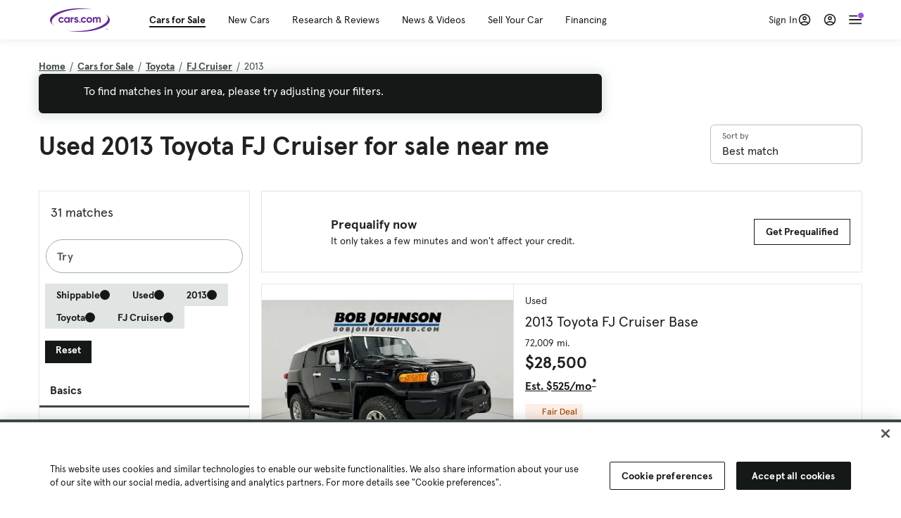

--- FILE ---
content_type: text/html; charset=utf-8
request_url: https://cars.qualtrics.com/jfe/form/SV_81Hx3Jkheo8zhmC
body_size: 19092
content:
<!DOCTYPE html>
<html class="JFEScope">
<head>
    <meta charset="UTF-8">
    <meta http-equiv="X-UA-Compatible" content="IE=edge">
    <meta name="apple-mobile-web-app-capable" content="yes">
    <meta name="mobile-web-app-capable" content="yes">
    <title>Qualtrics Survey | Qualtrics Experience Management</title>
    
        <link rel="dns-prefetch" href="//co1.qualtrics.com/WRQualtricsShared/">
        <link rel="preconnect" href="//co1.qualtrics.com/WRQualtricsShared/">
    
    <meta name="description" content="The most powerful, simple and trusted way to gather experience data. Start your journey to experience management and try a free account today.">
    <meta name="robots" content="noindex">
    <meta id="meta-viewport" name="viewport" content="width=device-width, initial-scale=1, minimum-scale=1, maximum-scale=2.5">
    <meta property="og:title" content="Qualtrics Survey | Qualtrics Experience Management">
    <meta property="og:description" content="The most powerful, simple and trusted way to gather experience data. Start your journey to experience management and try a free account today.">
    
        <meta property="og:image" content="https://cars.qualtrics.com/CP/Graphic.php?IM=IM_0ocZAgMDorIIuwJ">
    
    <script>(function(w) {
  'use strict';
  if (w.history && w.history.replaceState) {
    var path = w.location.pathname;
    var jfePathRegex = /^\/jfe\d+\//;

    if (jfePathRegex.test(path)) {
      w.history.replaceState(null, null, w.location.href.replace(path, path.replace(jfePathRegex, '/jfe/')));
    }
  }
})(window);
</script>
</head>
    <body id="SurveyEngineBody">
    <noscript><style>#pace{display: none;}</style><div style="padding:8px 15px;font-family:Helvetica,Arial,sans-serif;background:#fcc;border:1px solid #c55">Javascript is required to load this page.</div></noscript>
    
        <style type='text/css'>#pace{background:#fff;position:absolute;top:0;bottom:0;left:0;right:0;z-index:1}#pace::before{content:'';display:block;position:fixed;top:30%;right:50%;width:50px;height:50px;border:6px solid transparent;border-top-color:#0b6ed0;border-left-color:#0b6ed0;border-radius:80px;animation:q 1s linear infinite;margin:-33px -33px 0 0;box-sizing:border-box}@keyframes q{0%{transform:rotate(0)}100%{transform:rotate(360deg)}}
</style>
        <div id='pace'></div>
    
    <script type="text/javascript">
      window.QSettings = {
          
        jfeVersion: "769e2b61e097acbecfd853e4c1ac8e48a17561c3",
        publicPath: "/jfe/static/dist/",
        cbs: [], bootstrapSkin: null, ab: false,
        getPT: function(cb) {
          if (this.pt !== undefined) {
            cb(this.success, this.pt);
          } else {
            this.cbs.push(cb);
          }
        },
        setPT: function(s, pt) {
          this.success = s;
          this.pt = pt;
          if (this.cbs.length) {
            for (var i = 0; i < this.cbs.length; i++) {
              this.cbs[i](s, pt);
            }
          }
        }
      };
    </script>
    <div id="skinPrefetch" style="position: absolute; visibility: hidden" class="JFEContent SkinV2 webkit CSS3"></div>
    <script>(()=>{"use strict";var e,r,t,a,o,c={},n={};function d(e){var r=n[e];if(void 0!==r)return r.exports;var t=n[e]={id:e,loaded:!1,exports:{}};return c[e].call(t.exports,t,t.exports,d),t.loaded=!0,t.exports}d.m=c,e=[],d.O=(r,t,a,o)=>{if(!t){var c=1/0;for(l=0;l<e.length;l++){for(var[t,a,o]=e[l],n=!0,f=0;f<t.length;f++)(!1&o||c>=o)&&Object.keys(d.O).every(e=>d.O[e](t[f]))?t.splice(f--,1):(n=!1,o<c&&(c=o));if(n){e.splice(l--,1);var i=a();void 0!==i&&(r=i)}}return r}o=o||0;for(var l=e.length;l>0&&e[l-1][2]>o;l--)e[l]=e[l-1];e[l]=[t,a,o]},d.n=e=>{var r=e&&e.__esModule?()=>e.default:()=>e;return d.d(r,{a:r}),r},t=Object.getPrototypeOf?e=>Object.getPrototypeOf(e):e=>e.__proto__,d.t=function(e,a){if(1&a&&(e=this(e)),8&a)return e;if("object"==typeof e&&e){if(4&a&&e.__esModule)return e;if(16&a&&"function"==typeof e.then)return e}var o=Object.create(null);d.r(o);var c={};r=r||[null,t({}),t([]),t(t)];for(var n=2&a&&e;"object"==typeof n&&!~r.indexOf(n);n=t(n))Object.getOwnPropertyNames(n).forEach(r=>c[r]=()=>e[r]);return c.default=()=>e,d.d(o,c),o},d.d=(e,r)=>{for(var t in r)d.o(r,t)&&!d.o(e,t)&&Object.defineProperty(e,t,{enumerable:!0,get:r[t]})},d.f={},d.e=e=>Promise.all(Object.keys(d.f).reduce((r,t)=>(d.f[t](e,r),r),[])),d.u=e=>"c/"+{196:"vendors~recaptchav3",233:"db",438:"vendors~mockForm",821:"barrel-roll",905:"ss",939:"bf",1044:"matrix",1075:"mc",1192:"meta",1205:"timing",1365:"hmap",1543:"recaptchav3",1778:"slide",1801:"fade",2042:"jsApi",2091:"advance-button-template",2292:"hotspot",2436:"slider",2552:"vendors~scoring~cs~matrix",2562:"flip",2603:"mockForm",2801:"fancybox",3432:"mp",4522:"scoring",4863:"dd",5321:"vendors~mockForm~response-summary~fileupload",5330:"fileupload",5453:"default~cs~slider~ss",5674:"pgr",5957:"response-summary",6023:"vendors~fileupload",6198:"te",6218:"ro",6246:"focus-handler",6255:"captcha",6500:"default~hl~hotspot~matrix",6507:"prototype",7211:"sbs",7529:"cs",7685:"preview",7719:"default~hmap~pgr~ro~te~timing",8095:"default~cs~slider",8393:"draw",8606:"default~captcha~cs~db~dd~draw~fileupload~hmap~hl~hotspot~matrix~mc~meta~pgr~ro~sbs~slider~ss~te~timing",9679:"toc",9811:"hl"}[e]+"."+{196:"97848bc9e7c6051ecccc",233:"8ba9f6447cd314fbb68a",438:"53d5364f2fde015d63eb",821:"7889bb8e29b6573a7c1e",905:"351d3164dfd98410d564",939:"eec2597b947c36022f6d",1044:"d8d7465fc033fbb10620",1075:"86a63d9fd6b94fccd78b",1192:"2bda7fa2af76817782a5",1205:"e0a338ca75eae4b40cc1",1365:"b3a7378eb91cc2c32d41",1543:"c245bb2c6da0a1de2911",1778:"89aa23ad976cab36539d",1801:"8cb2d1667aca0bc1260e",2042:"c48c082656b18079aa7e",2091:"4f0959084e4a4a187d1d",2292:"14fd8d7b863312b03015",2436:"96ce9dfbc69cf4a6f014",2552:"7cd2196cef0e70bb9e8a",2562:"3266dde7e4660ffcef3a",2603:"c8f6cb94cd9e79b57383",2801:"685cee5836e319fa57a8",3432:"6ae4057caed354cea4bd",4522:"1beb1b30ccc2fa30924f",4863:"4a0994a3732ac4fec406",5321:"41b49ced3a7a9cce58ab",5330:"4e241617d0d8f9638bed",5453:"171b59120e19c43bc4c6",5674:"144a9eb1a74ebd10fb2f",5957:"18b07be3e10880ac7370",6023:"2f608006811a8be8971c",6198:"31e404ce9bb91ad2fdc1",6218:"3cb64ba46db80f90121a",6246:"ba7b22b6a40782e5e004",6255:"a511708ee09ee539c882",6500:"e988cfdc3a56d687c346",6507:"63afbf731c56ba97ae7b",7211:"2d043279f45787cdbc6a",7529:"6440499b8bf1aaf62693",7685:"1241170f420176c2c6ef",7719:"8714f0d6579c8e712177",8095:"3b318c0e91b8cce117d5",8393:"2a48f184a447969fff1f",8606:"017a626bdaafbf05c221",9679:"20b914cfa638dfe959cc",9811:"e3e744cd3ab59c8be98b"}[e]+".min.js",d.miniCssF=e=>"fancybox.0bb59945b9873f54214a.min.css",d.g=function(){if("object"==typeof globalThis)return globalThis;try{return this||new Function("return this")()}catch(e){if("object"==typeof window)return window}}(),d.o=(e,r)=>Object.prototype.hasOwnProperty.call(e,r),a={},o="javascriptformengine:",d.l=(e,r,t,c)=>{if(a[e])a[e].push(r);else{var n,f;if(void 0!==t)for(var i=document.getElementsByTagName("script"),l=0;l<i.length;l++){var b=i[l];if(b.getAttribute("src")==e||b.getAttribute("data-webpack")==o+t){n=b;break}}n||(f=!0,(n=document.createElement("script")).charset="utf-8",n.timeout=120,d.nc&&n.setAttribute("nonce",d.nc),n.setAttribute("data-webpack",o+t),n.src=e),a[e]=[r];var s=(r,t)=>{n.onerror=n.onload=null,clearTimeout(u);var o=a[e];if(delete a[e],n.parentNode&&n.parentNode.removeChild(n),o&&o.forEach(e=>e(t)),r)return r(t)},u=setTimeout(s.bind(null,void 0,{type:"timeout",target:n}),12e4);n.onerror=s.bind(null,n.onerror),n.onload=s.bind(null,n.onload),f&&document.head.appendChild(n)}},d.r=e=>{"undefined"!=typeof Symbol&&Symbol.toStringTag&&Object.defineProperty(e,Symbol.toStringTag,{value:"Module"}),Object.defineProperty(e,"__esModule",{value:!0})},d.nmd=e=>(e.paths=[],e.children||(e.children=[]),e),d.p="",(()=>{if("undefined"!=typeof document){var e=e=>new Promise((r,t)=>{var a=d.miniCssF(e),o=d.p+a;if(((e,r)=>{for(var t=document.getElementsByTagName("link"),a=0;a<t.length;a++){var o=(n=t[a]).getAttribute("data-href")||n.getAttribute("href");if("stylesheet"===n.rel&&(o===e||o===r))return n}var c=document.getElementsByTagName("style");for(a=0;a<c.length;a++){var n;if((o=(n=c[a]).getAttribute("data-href"))===e||o===r)return n}})(a,o))return r();((e,r,t,a,o)=>{var c=document.createElement("link");c.rel="stylesheet",c.type="text/css",d.nc&&(c.nonce=d.nc),c.onerror=c.onload=t=>{if(c.onerror=c.onload=null,"load"===t.type)a();else{var n=t&&t.type,d=t&&t.target&&t.target.href||r,f=new Error("Loading CSS chunk "+e+" failed.\n("+n+": "+d+")");f.name="ChunkLoadError",f.code="CSS_CHUNK_LOAD_FAILED",f.type=n,f.request=d,c.parentNode&&c.parentNode.removeChild(c),o(f)}},c.href=r,t?t.parentNode.insertBefore(c,t.nextSibling):document.head.appendChild(c)})(e,o,null,r,t)}),r={3454:0};d.f.miniCss=(t,a)=>{r[t]?a.push(r[t]):0!==r[t]&&{2801:1}[t]&&a.push(r[t]=e(t).then(()=>{r[t]=0},e=>{throw delete r[t],e}))}}})(),(()=>{var e={3454:0};d.f.j=(r,t)=>{var a=d.o(e,r)?e[r]:void 0;if(0!==a)if(a)t.push(a[2]);else if(3454!=r){var o=new Promise((t,o)=>a=e[r]=[t,o]);t.push(a[2]=o);var c=d.p+d.u(r),n=new Error;d.l(c,t=>{if(d.o(e,r)&&(0!==(a=e[r])&&(e[r]=void 0),a)){var o=t&&("load"===t.type?"missing":t.type),c=t&&t.target&&t.target.src;n.message="Loading chunk "+r+" failed.\n("+o+": "+c+")",n.name="ChunkLoadError",n.type=o,n.request=c,a[1](n)}},"chunk-"+r,r)}else e[r]=0},d.O.j=r=>0===e[r];var r=(r,t)=>{var a,o,[c,n,f]=t,i=0;if(c.some(r=>0!==e[r])){for(a in n)d.o(n,a)&&(d.m[a]=n[a]);if(f)var l=f(d)}for(r&&r(t);i<c.length;i++)o=c[i],d.o(e,o)&&e[o]&&e[o][0](),e[o]=0;return d.O(l)},t=self.webpackChunkjavascriptformengine=self.webpackChunkjavascriptformengine||[];t.forEach(r.bind(null,0)),t.push=r.bind(null,t.push.bind(t))})()})();</script>
    <script src="/jfe/static/dist/jfeLib.41e905943427321fa036.min.js" crossorigin="anonymous"></script>
    <script src="/jfe/static/dist/jfe.39be4855c331cd029895.min.js" crossorigin="anonymous"></script>


    <link href="/jfe/themes/templated-skins/qualtrics.2014:cars.9820517390:null/version-1765475774342-89bffa/stylesheet.css" rel="stylesheet"><link href="https://rsms.me/inter/inter.css" rel="stylesheet">

    <link id="rtlStyles" rel="stylesheet" type="text/css">
    <style id="customStyles"></style>

    <style>
      .JFEScope .questionFocused   .advanceButtonContainer {transition:opacity .3s!important;visibility:unset;opacity:1}
      .JFEScope .questionUnfocused .advanceButtonContainer, .advanceButtonContainer {transition:opacity .3s!important;visibility:hidden;opacity:0}
      .Skin .Bipolar .bipolar-mobile-header, .Skin .Bipolar .desktop .bipolar-mobile-header, .Skin .Bipolar .mobile .ColumnLabelHeader {display: none}

      /* Change color of question validation warnings */
      .Skin .ValidationError.Warn {color: #e9730c;}

      /* Hide mobile preview scrollbar for Chrome, Safari and Opera */
      html.MobilePreviewFrame::-webkit-scrollbar { display: none; }

      /* Hide mobile preview scrollbar for IE and Edge */
      html.MobilePreviewFrame { -ms-overflow-style: none; scrollbar-width: none; }
    </style>
    <style type="text/css">.accessibility-hidden{height:0;width:0;overflow:hidden;position:absolute;left:-999px}</style>
    <div id="polite-announcement" class="accessibility-hidden" aria-live="polite" aria-atomic="true"></div>
    <div id="assertive-announcement" class="accessibility-hidden" aria-live="assertive" role="alert" aria-atomic="true"></div>
    <script type="text/javascript">
      (function () {
        var o = {};
        try {
          Object.defineProperty(o,'compat',{value:true,writable:true,enumerable:true,configurable:true});
        } catch (e) {};
        if (o.compat !== true || document.addEventListener === undefined) {
          window.location.pathname = '/jfe/incompatibleBrowser';
        }

        var fv = document.createElement('link');
        fv.rel = 'apple-touch-icon';
        fv.href = "https://cars.qualtrics.com/CP/Graphic.php?IM=IM_eR3RqUaDkCmZcDb";
        document.getElementsByTagName('head')[0].appendChild(fv);
      })();
      QSettings.ab = false;
      document.title = "Qualtrics Survey | Qualtrics Experience Management";
      
      (function(s) {
        QSettings.bootstrapSkin = s;
        var sp = document.getElementById('skinPrefetch');
        if (sp) {
          sp.innerHTML = s;
        }
      })("<meta name=\"HandheldFriendly\" content=\"true\" />\n<meta name = \"viewport\" content = \"user-scalable = yes, maximum-scale=10, minimum-scale=1, initial-scale = 1, width = device-width\" />\n<div class='Skin'>\n\t<div id=\"Overlay\"></div>\n\t<div id=\"Wrapper\">\n\t\t\n\t\t<div class='SkinInner'>\n\t\t\t<div id='LogoContainer'>\n\t\t\t\t<div id='Logo'><img src=\"https://cars.qualtrics.com/CP/Graphic.php?IM=IM_4UzHhdp9et1Omp0\" /></div>\n\t\t\t</div>\n\t\t\t<div id='HeaderContainer'>\n\t\t\t\t<div id=\"BrandingHeader\"><script type=\"text/javascript\">\nQualtrics.SurveyEngine.addOnReady(function() {\njQuery('#Plug').attr('style', 'display:none !important');\n});\n<\/script></div>\n\t\t\t\t<div id='Header'>{~Header~}</div>\n\t\t\t</div>\n\t\t\t<div id='SkinContent'>\n\t\t\t\t<div id='Questions'>{~Question~}</div>\n\t\t\t\t<div id='Buttons'>{~Buttons~}</div>\n\t\t\t\t<div id='ProgressBar'>{~ProgressBar~}</div>\n\t\t\t</div>\n\t\t</div>\n\t\t<div id='Footer'>{~Footer~}</div>\n\t\t\n\t\t<div id='PushStickyFooter'></div>\n\t</div>\n\t<div id=\"Plug\" style=\"display:block !important;\"><a href=\"https://www.qualtrics.com/powered-by-qualtrics/?utm_source=internal%2Binitiatives&utm_medium=survey%2Bpowered%2Bby%2Bqualtrics&utm_content={~BrandID~}&utm_survey_id={~SurveyID~}\" target=\"_blank\" aria-label=\"{~PlugLabel~}\">{~Plug~}</a></div>\n</div>\n<script>Qualtrics.SurveyEngine.addOnload(Qualtrics.uniformLabelHeight);<\/script>\n\n<script>\n//TM6 Question Text Cell Padding\n\t//JFE\n\tPage.on('ready:imagesLoaded',function() {\n\t\tvar t = jQuery(\".QuestionText table\");\n\t  for (i=0; i<t.length; i++) {\n\t    if (t[i].cellPadding != undefined) {\n\t      var p = t[i].cellPadding + \"px\";\n\t      t.eq(i).find(\"th\").css(\"padding\",p);\n\t      t.eq(i).find(\"td\").css(\"padding\",p);\n\t    }\n\t  }\n\t});\n\t//SE\n\tjQuery(window).on('load',function() {\n\t\tif (jQuery(\"div\").hasClass(\"JFE\") == false) {\n\t    var t = jQuery(\".QuestionText table\");\n\t    for (i=0; i<t.length; i++) {\n\t      if (t[i].cellPadding != undefined) {\n\t        var p = t[i].cellPadding + \"px\";\n\t        t.eq(i).find(\"th\").css(\"padding\",p);\n\t        t.eq(i).find(\"td\").css(\"padding\",p);\n\t      }\n\t    }\n\t\t};\n\t});\n//TM21 iOS Text Box Width Fix\n//JFE\nPage.on('ready:imagesLoaded',function() {\n\tfunction isIE () {\n  \tvar myNav = navigator.userAgent.toLowerCase();\n  \treturn (myNav.indexOf('msie') != -1) ? parseInt(myNav.split('msie')[1]) : false;\n\t}\n\tif (!isIE()) {\n\t\tvar mq = window.matchMedia( \"(max-width: 480px)\" );\n\t\tif (mq.matches == true) {\n\t\t\tjQuery(\".Skin .MC .TextEntryBox\").css(\"width\",\"100%\");\n\t\t\tjQuery(\".Skin .TE .ESTB .InputText\").css(\"width\",\"100%\");\n\t\t\tjQuery(\".Skin .TE .FORM .InputText\").css(\"width\",\"100%\");\n\t\t\tjQuery(\".Skin .TE .ML .InputText\").css(\"width\",\"100%\");\n\t\t\tjQuery(\".Skin .TE .PW .InputText\").css(\"width\",\"100%\");\n\t\t\tjQuery(\".Skin .TE .SL .InputText\").css(\"width\",\"100%\");\n\t\t\tjQuery(\".Skin .TE .FollowUp .InputText\").css(\"width\",\"100%\");\n\t\t};\n\t};\n});\n//SE\njQuery(window).on('load',function() {\n\tfunction isIE () {\n  \tvar myNav = navigator.userAgent.toLowerCase();\n  \treturn (myNav.indexOf('msie') != -1) ? parseInt(myNav.split('msie')[1]) : false;\n\t}\n\tif (!isIE()) {\n\t\tvar mq = window.matchMedia( \"(max-width: 480px)\" );\n\t\tif (jQuery(\"div\").hasClass(\"JFE\") == false && mq.matches == true) {\n\t\t\tjQuery(\".Skin .MC .TextEntryBox\").css(\"width\",\"100%\");\n\t\t\tjQuery(\".Skin .TE .ESTB .InputText\").css(\"width\",\"100%\");\n\t\t\tjQuery(\".Skin .TE .FORM .InputText\").css(\"width\",\"100%\");\n\t\t\tjQuery(\".Skin .TE .ML .InputText\").css(\"width\",\"100%\");\n\t\t\tjQuery(\".Skin .TE .PW .InputText\").css(\"width\",\"100%\");\n\t\t\tjQuery(\".Skin .TE .SL .InputText\").css(\"width\",\"100%\");\n\t\t\tjQuery(\".Skin .TE .FollowUp .InputText\").css(\"width\",\"100%\");\n\t\t};\n\t};\n});\n<\/script>\n\n<style>.Skin .QuestionOuter.Matrix{max-width:1100px}</style>\n");
      
      
      (function() {
        var fv = document.createElement('link');
        fv.type = 'image/x-icon';
        fv.rel = 'icon';
        fv.href = "https://cars.qualtrics.com/CP/Graphic.php?IM=IM_bdYYI4BiyXYEhx3";
        document.getElementsByTagName('head')[0].appendChild(fv);
      }());
      
      
    </script>
        <script type="text/javascript">
          (function(appData) {
            if (appData && typeof appData === 'object' && '__jfefeRenderDocument' in appData) {
              var doc = appData.__jfefeRenderDocument

              if (doc === 'incompatible') {
                window.location = '/jfe/incompatibleBrowser';
                return
              }

              window.addEventListener('load', function() {
                // farewell jfe
                delete window.QSettings
                delete window.webpackJsonp
                delete window.jQuery
                delete window.ErrorWatcher
                delete window.onLoadCaptcha
                delete window.experimental
                delete window.Page

                var keys = Object.keys(window);
                for (let i in keys) {
                  var name = keys[i];
                  if (name.indexOf('jQuery') === 0) {
                    delete window[name];
                    break;
                  }
                }

                document.open();
                document.write(doc);
                document.close();
              })
            } else {
              // prevent document.write from replacing the entire page
              window.document.write = function() {
                log.error('document.write is not allowed and has been disabled.');
              };

              QSettings.setPT(true, appData);
            }
          })({"FormSessionID":"FS_3n6HQWePqrdTiDv","QuestionIDs":["QID1","QID2"],"QuestionDefinitions":{"QID1":{"DefaultChoices":false,"DataExportTag":"Q1","QuestionID":"QID1","QuestionType":"Meta","Selector":"Browser","Configuration":{"QuestionDescriptionOption":"UseText"},"Choices":{"1":{"Display":"Browser","TextEntry":1},"2":{"Display":"Version","TextEntry":1},"3":{"Display":"Operating System","TextEntry":1},"4":{"Display":"Screen Resolution","TextEntry":1},"5":{"Display":"Flash Version","TextEntry":1},"6":{"Display":"Java Support","TextEntry":1},"7":{"Display":"User Agent","TextEntry":1}},"Validation":"None","GradingData":[],"Language":{"EN":{"QuestionText":"Click to write the question text","Choices":{"1":{"Display":"Browser"},"2":{"Display":"Version"},"3":{"Display":"Operating System"},"4":{"Display":"Screen Resolution"},"5":{"Display":"Flash Version"},"6":{"Display":"Java Support"},"7":{"Display":"User Agent"}}}},"NextChoiceId":4,"NextAnswerId":1,"SurveyLanguage":"EN"},"QID2":{"DefaultChoices":false,"DataExportTag":"Q2","QuestionType":"MC","Selector":"SAVR","SubSelector":"TX","Configuration":{"QuestionDescriptionOption":"UseText"},"Choices":{"1":{"Display":"Experience using Cars.com"},"2":{"Display":"Receive assistance for trouble I am experiencing with the Cars.com site"},"3":{"Display":"Leave feedback for a dealership"},"4":{"Display":"Receive assistance for trouble I am experiencing with listing my vehicle for sale on Cars.com"},"5":{"Display":"Experience using Your Garage","DisplayLogic":{"0":{"0":{"LeftOperand":"Page","LogicType":"EmbeddedField","Operator":"Contains","RightOperand":"/your-garage","Type":"Expression"},"1":{"Conjuction":"Or","LeftOperand":"Page Referrer","LogicType":"EmbeddedField","Operator":"Contains","RightOperand":"/your-garage","Type":"Expression"},"Type":"If"},"Type":"BooleanExpression","inPage":false}},"6":{"Display":"Feature request"}},"ChoiceOrder":[1,"6","5",2,"4",3],"Validation":{"Settings":{"ForceResponse":"ON","ForceResponseType":"ON","Type":"None"}},"GradingData":[],"Language":{"EN":{"QuestionText":"What type of feedback would you like to provide?","Choices":{"1":{"Display":"Experience using Cars.com"},"2":{"Display":"Receive assistance for trouble I am experiencing with the Cars.com site"},"3":{"Display":"Leave feedback for a dealership"},"4":{"Display":"Receive assistance for trouble I am experiencing with listing my vehicle for sale on Cars.com"},"5":{"Display":"Experience using Your Garage"},"6":{"Display":"Feature request"}}}},"NextChoiceId":7,"NextAnswerId":1,"QuestionID":"QID2","DataVisibility":{"Private":false,"Hidden":false},"SurveyLanguage":"EN"}},"NextButton":null,"PreviousButton":false,"Count":2,"Skipped":0,"NotDisplayed":0,"LanguageSelector":null,"Messages":{"PoweredByQualtrics":"Powered by Qualtrics","PoweredByQualtricsLabel":"Powered by Qualtrics: Learn more about Qualtrics in a new tab","A11yNextPage":"You are on the next page","A11yPageLoaded":"Page Loaded","A11yPageLoading":"Page is loading","A11yPrevPage":"You are on the previous page","FailedToReachServer":"We were unable to connect to our servers. Please check your internet connection and try again.","ConnectionError":"Connection Error","IPDLError":"Sorry, an unexpected error occurred.","Retry":"Retry","Cancel":"Cancel","Language":"Language","Done":"Done","AutoAdvanceLabel":"or press Enter","DecimalSeparator":"Please exclude commas and if necessary use a point as a decimal separator.","IE11Body":"You are using an unsupported browser. Qualtrics surveys will no longer load in Internet Explorer 11 after March 15, 2024.","BipolarPreference":"Select this answer if you prefer %1 over %2 by %3 points.","BipolarNoPreference":"Select this answer if you have no preference between %1 and %2.","Blank":"Blank","CaptchaRequired":"Answering the captcha is required to proceed","MCMSB_Instructions":"To select multiple options in a row, click and drag your mouse or hold down Shift when selecting. To select non-sequential options, hold down Control (on a PC) or Command (on a Mac) when clicking. To deselect an option, hold down Control or Command and click on a selected option.","MLDND_Instructions":"Drag and drop each item from the list into a bucket.","PGR_Instructions":"Drag and drop items into groups. Within each group, rank items by dragging and dropping them into place.","ROSB_Instructions":"Select items and then rank them by clicking the arrows to move each item up and down."},"IsPageMessage":false,"ErrorCode":null,"PageMessageTranslations":{},"CurrentLanguage":"EN","FallbackLanguage":"EN","QuestionRuntimes":{"QID1":{"Highlight":false,"ID":"QID1","Type":"Meta","Selector":"Browser","SubSelector":null,"ErrorMsg":null,"TerminalAuthError":false,"Valid":false,"MobileFirst":false,"QuestionTypePluginProperties":null,"CurrentMultiPageQuestionIndex":0,"Displayed":true,"PreValidation":"None","IsAutoAuthFailure":false,"ErrorSeverity":null,"PDPErrorMsg":null,"PDPError":null,"QuestionText":"Click to write the question text","Choices":{"1":{"Display":"Browser"},"2":{"Display":"Version"},"3":{"Display":"Operating System"},"4":{"Display":"Screen Resolution"},"5":{"Display":"Flash Version"},"6":{"Display":"Java Support"},"7":{"Display":"User Agent"}},"WontBeDisplayedText":"This question will not be displayed to the recipient.","Active":true},"QID2":{"Highlight":false,"ID":"QID2","Type":"MC","Selector":"SAVR","SubSelector":"TX","ErrorMsg":null,"TerminalAuthError":false,"Valid":false,"MobileFirst":false,"QuestionTypePluginProperties":null,"CurrentMultiPageQuestionIndex":0,"Displayed":true,"PreValidation":{"Settings":{"ForceResponse":"ON","ForceResponseType":"ON","Type":"None"}},"Choices":{"1":{"ID":"1","RecodeValue":"1","VariableName":"1","Text":"","Display":"Experience using Cars.com","InputWidth":null,"Exclusive":false,"Selected":false,"Password":false,"TextEntry":false,"TextEntrySize":"Small","TextEntryLength":null,"InputHeight":null,"Error":null,"ErrorMsg":null,"PDPErrorMsg":null,"PDPError":null,"Displayed":true},"2":{"ID":"2","RecodeValue":"2","VariableName":"2","Text":"","Display":"Receive assistance for trouble I am experiencing with the Cars.com site","InputWidth":null,"Exclusive":false,"Selected":false,"Password":false,"TextEntry":false,"TextEntrySize":"Small","TextEntryLength":null,"InputHeight":null,"Error":null,"ErrorMsg":null,"PDPErrorMsg":null,"PDPError":null,"Displayed":true},"3":{"ID":"3","RecodeValue":"3","VariableName":"3","Text":"","Display":"Leave feedback for a dealership","InputWidth":null,"Exclusive":false,"Selected":false,"Password":false,"TextEntry":false,"TextEntrySize":"Small","TextEntryLength":null,"InputHeight":null,"Error":null,"ErrorMsg":null,"PDPErrorMsg":null,"PDPError":null,"Displayed":true},"4":{"ID":"4","RecodeValue":"4","VariableName":"4","Text":"","Display":"Receive assistance for trouble I am experiencing with listing my vehicle for sale on Cars.com","InputWidth":null,"Exclusive":false,"Selected":false,"Password":false,"TextEntry":false,"TextEntrySize":"Small","TextEntryLength":null,"InputHeight":null,"Error":null,"ErrorMsg":null,"PDPErrorMsg":null,"PDPError":null,"Displayed":true},"5":{"ID":"5","RecodeValue":"5","VariableName":"5","Text":"","Display":"Experience using Your Garage","InputWidth":null,"Exclusive":false,"Selected":false,"Password":false,"TextEntry":false,"TextEntrySize":"Small","TextEntryLength":null,"InputHeight":null,"Error":null,"ErrorMsg":null,"PDPErrorMsg":null,"PDPError":null,"Displayed":false},"6":{"ID":"6","RecodeValue":"6","VariableName":"6","Text":"","Display":"Feature request","InputWidth":null,"Exclusive":false,"Selected":false,"Password":false,"TextEntry":false,"TextEntrySize":"Small","TextEntryLength":null,"InputHeight":null,"Error":null,"ErrorMsg":null,"PDPErrorMsg":null,"PDPError":null,"Displayed":true}},"ChoiceOrder":["1","6","2","4","3"],"ChoiceTextPosition":"Left","Selected":null,"IsAutoAuthFailure":false,"ErrorSeverity":null,"PDPErrorMsg":null,"PDPError":null,"QuestionText":"What type of feedback would you like to provide?","ExistingChoices":{},"ProcessedDisplayChoiceOrder":["1","6","2","4","3"],"ChoiceOrderSetup":true,"Active":true}},"IsEOS":false,"FailedValidation":false,"PDPValidationFailureQuestionIDs":[],"BlockID":"BL_efZV8eIc4EQ2sv4","FormTitle":"Qualtrics Survey | Qualtrics Experience Management","SurveyMetaDescription":"The most powerful, simple and trusted way to gather experience data. Start your journey to experience management and try a free account today.","TableOfContents":null,"UseTableOfContents":false,"SM":{"BaseServiceURL":"https://cars.qualtrics.com","SurveyVersionID":"9223370314410068697","IsBrandEncrypted":false,"JFEVersionID":"03fe6757db2b5fa6b3fa7f1a6bef80a9295ac371","BrandDataCenterURL":"https://yul1.qualtrics.com","XSRFToken":"alvew0OV5G9pfa63r2-S_Q","StartDate":"2026-01-24 18:56:00","StartDateRaw":1769280960807,"BrandID":"cars","SurveyID":"SV_81Hx3Jkheo8zhmC","BrowserName":"Chrome","BrowserVersion":"131.0.0.0","OS":"Macintosh","UserAgent":"Mozilla/5.0 (Macintosh; Intel Mac OS X 10_15_7) AppleWebKit/537.36 (KHTML, like Gecko) Chrome/131.0.0.0 Safari/537.36; ClaudeBot/1.0; +claudebot@anthropic.com)","LastUserAgent":"Mozilla/5.0 (Macintosh; Intel Mac OS X 10_15_7) AppleWebKit/537.36 (KHTML, like Gecko) Chrome/131.0.0.0 Safari/537.36; ClaudeBot/1.0; +claudebot@anthropic.com)","QueryString":"","IP":"18.221.207.206","URL":"https://cars.qualtrics.com/jfe/form/SV_81Hx3Jkheo8zhmC","BaseHostURL":"https://cars.qualtrics.com","ProxyURL":"https://cars.qualtrics.com/jfe/form/SV_81Hx3Jkheo8zhmC","JFEDataCenter":"jfe3","dataCenterPath":"jfe3","IsPreview":false,"LinkType":"anonymous","geoIPLocation":{"IPAddress":"18.221.207.206","City":"Columbus","CountryName":"United States","CountryCode":"US","Region":"OH","RegionName":"Ohio","PostalCode":"43215","Latitude":39.9625,"Longitude":-83.0061,"MetroCode":535,"Private":false},"geoIPV2Enabled":true,"EDFromRequest":[],"FormSessionID":"FS_3n6HQWePqrdTiDv"},"ED":{"SID":"SV_81Hx3Jkheo8zhmC","SurveyID":"SV_81Hx3Jkheo8zhmC","Q_URL":"https://cars.qualtrics.com/jfe/form/SV_81Hx3Jkheo8zhmC","UserAgent":"Mozilla/5.0 (Macintosh; Intel Mac OS X 10_15_7) AppleWebKit/537.36 (KHTML, like Gecko) Chrome/131.0.0.0 Safari/537.36; ClaudeBot/1.0; +claudebot@anthropic.com)","Q_CHL":"anonymous","Q_LastModified":1769099313,"Q_Language":"EN"},"PostToStartED":{},"FormRuntime":null,"RuntimePayload":"4rN3kh3xCC28Lf2tocVS9BD6fiFOXNZNM/05rbbF5RLN3qiNYDC9fm9or0wvRUscYw67eJynpyk/Z8Ke3JZ/AIkQ+Wz7C8DNUSI1/hLt0I6hszyU4hkoQgaKjLXrgtdbdbjd2+STY5oCuCF4WLYrpEpufVCtlaA5yPPDyhPFsNqKTQ1pxg3C+0Jz+SHYsipNGr7RvJfSrrxptkgaNWFmhNs8OE31nhOy/1DeG+L6LRhqlvxCVRTqkxxAwrDHbwIT1PXtn7y90huqesn4G39jlM4k7gFe74Bz+Ze/[base64]/Gpd4Lbftu8TbYsAHGaODTpsj+tUNj44RB36VfU1IMynp/mtWdR5AY202lk1un7cC5OK7+dKHzlTW2pq5G0Ww257XEvc+FDzuJuf94phgRDPSuPx645O3YnzHrO8gk+AqZjYA/gVoQPGzskGJbeeXAMgg1/ZPXnsEFPN/UZwQ1g8UkS14yccY3KWcjIDIxy0lyQNRWTDjbrx/Ymedd99VWlyy4EtgU7tklvQ65A4vCsFdLwHrVO1iKZQpl9FQqkeNhBCjfSaIWqRBCr2ZQnIU1UR2nhfWnrPFJ9naY3pgmkVphERNTB2UZJS9eSWj3E0E1Cf1JRAuFaf1zapUsJ/2ha3gZGD2Ao3Q7RRGpNht5UnqaO+wda88yB0kbHlp4av6SCXB/yHKwg7ca+vBbUCrN1D3kAfaR8CbUi7MHyiUSrLEnUT1ahMNR9PwFXjerXW7tgETetVW0bLBsr3MrVGRK6dz94DkqykX897U6N7XdYETdEblpEt6vDENiXZmpWiBWuwD+3fKR2LRGlZ49qCLpRJMAQ772mtnxbClEdONBUIfAmMw9IpQK/hvvTxgRvFL+jFLIHHWB7Ul5N/hRucjpE/oNypFxOAXIPibyDFBN3BNVF9LptSei6yjgKEVzYTkrA1YfA7LL/w90tqWbuMJpMGZH0a7Qp7vWG8OMwAtXidY5XrOIS1Da2oo06cSxCLS+HX7wT0mTd7dTPfcyDLlEvSBtSf235tJctoUQpJDfJdoKmbZVcGE4I968HLRkgbnwuqOoW6DRXBvX5xfa/6dDqCNJRZ9B+nkBz2KRkfj+XLsdCj0QW4xHVEpzRnkACjHTGESOQQ1xBkVqRbkzwp1wkgY2jc4/Imc+IfbjSi+mJfVoWtAmmFq1duLE4Co/obN5HBUemPGdowf6cRCMWIuPJAZ2P3DSUV8ANM/OnN5jvoMgVDUCIFLmWtrrmqV+YEoflQs/QV9YQ4umoBGRH71dsXcTOCKk2S8iiiePex7xoTc4sxt4jRhAf1Cmlp366w8Ua+bXvrjIG2iHiwaLMko2ToE/FFwDoPX12G9tUqPUAwXDGvPHpk1u0zHn5FDLzcUVGg1jH5TLfR4xbGqdiO30EPXLEwmMWPME+ANE5nXlIO4OlxeYjViBSGn3ct7jloFNeu+i0ecsLpu1tqMrF085MHTjJzWFRDUkh2bzNfvUDJ8jbiy5rfKAnWP+veKz0Dv2jSi43nlJeCX/C9+DgsWUR4iwo5WWWAMwo19mgpJjO0d5Aa7oq+ZvNkwIOLFQ13tQ7LtVa39JY3GZS5LT40CJQL/caEvLM89ZdqaSq08mzuiwm/MADQTFiyOfAZ065WUD30WURuxtD5wLqMalD0cEhYMOo84I8/BQt9EoD8xGx9WuLSfXGI0Kxsq1oyLf0mIXQuoPRE/o3da4Y/Exumi6/0fOXAx2xoiIlKACZFJisLuJC4WqDIkqWNZp4LwmQMZe2jf2pveECj4xkbIs9v4oKhqz60C+bexnHhYRp/Hm24RdaYWlsXpwVZGMifuQvpUnoQAtWw4TPmIbC1fuLy4Q25pCuNG9rRktgdbbgFLN2lViPm3ofjr/L4gzRsNR0tY3vkaEPu2ZkIjpTJMIeMpqquFZHme1LfSGHYhZdBA5KTc+xW1yq2WBbjLOVlA5BfMVoekufbbTrrbxyLWCH7wmDvAPtjc1AbURxtIFpN9TIR+cl5k3jp99ImWXTzbcqnSYeOfwhz0s/XlKcyjc3b/aG2vt4B5usm+vS0h8TV369LGs6+vYXKqLJSldn1hn5+2Nyqbo7stwcHZtHBH0LO0DuwsZPWzXuWk7G/XVDm9i/fO5dOrDmeK/UTTgUCj1J3V6mjNFTGj74CgDgdZf6fAwI99/cNSjywtX0/dzWZo5xHyfSP+fVLyp782RedsBWQFDhx/2mMky8zm1kB8tiHSQFiP9DJG+ar50arX7XGg5k1XG9QaWjTJ0tFErdxotLVTRpXODYbJCAwby86x0MrzeFjMfiEAlNqxb1Apm2rBzbs8AIe+fCv9hVY6BmZzEPph+iQF/zw/k89QD5pGuDVEXeWhS0LQsKPmD9cKNuPSHVZOE3EVRWXQEkxOq8Pu/PaQIZ2jahcvcYQfaiX1yML3Mu1/qae1wauZBhhWJKtzlQfKcB45k+I5ZzkNlSgBYRa1i7pu4GOG/w2Vt9ZcUFZzm3rDyBrkKcvLmXdMsUNqoLxR+7YuCacV8LIEL8EEOfMwL/zK3MZRQmc1qvMAPGTJSvc9K00alxL2beuXImK8oi0vixaLDwh4WNDteNlZv7eA7BtjQye0vXeAJMZtvz3Ss3wb4Lt83OTNigw9JgXAPo2ElVAZhV3Deaz/LtrjQTpb3ZdUY206ziLefjNtmapk6lsx3JLSTI+Jonv/xxCZGuGmF5bsM3BRkUZVcDt5mw4pUdWqOCcjUpFuWWpwMmBnofeoSFk2I3W6SNERwDCjZE3WBxRIUNTJrtub1numwuRXwlaYCX5+7w7jmNiM5dW1Elqv5Oyp78y05qUapc938GwT/ZZQu2xi+h9a3R00HQ20ed82FlBDGfvG4YFtc7FBR0LZVWwIPavKPz+fdvkV0VoMyIziDNPdKfAeRXsb7NaSmjF5GO5PGhblf/eAQkdZzsMH4dhBE4KXPb/aR3jv7X7WrjjhABRTpofA66Mewhr2mswJQl8CnL8nRICWERMJmnxUsFBKzpBFBfTbMa+yRqo3kc75HNKMhrHafwsV3lJt95goHBA4Q550Fr+TndUIX7CcUgfo1TxQ/eovTLGzPl1mICwRMqENR7FsfgyZDT875pj7kzvIu3DXKTIUgtAbVl/JjudggD+TOC+nY6Eflw7LlFsAyMvm3Vzn3jl8YPJYdRhY4YVF4J+5ECtFLhxuJqrSoq2o1iijgef1uz85NwTuX/[base64]/RxKxKrWTtOXt0OLYvl/qRL4Wf0IxGaadjIe3M2Jdqp2kJKrk+4EvsnodyJ+wyGqHCyWudlWN6EKUJ3YOF//Tg+/MHvH2XU3TJawUstKz6+hrksrHA0n/9qFJdL5bPn0GVnuW2wL3jQuPZKHz0oE7K3ivamEA0OMVd2EYdjoa560Xe2CO2ZBtKsy0EDVG7Q3dDpAerjjBiJMFe+ezVl6LPpLZEJv23TJ/WeHJ3guEkqh0kua4u1KWL1anrPWIDxDj5zwt2katlP5W14YYHiEtELAaIqH9ceYnokbKX8BjneikTeE2Ej4alizIHpXnvygy2r5NgDCwWgyg0x+TPqEvMHz9rN/ffpTYVwHB28vqEdgrmUFQY3EkE51dE+ZnFsPqZP+1s3I40k6ElLQqL+jJKkW9DUkBJEliu956nBCEhCJ8UQ5aTeD7/hBMMDHHjNTrDZ1VyQfzhO9CnUnpELjWy4FlEvqPYc/7gZaWlm6Ef7EkJ9FoQmuHLG2hO2VrXrnN673x/btqnDxNjbnSt09hshtPTrUzuxHe3kFnF1yw0wOHAxdApcncYTzI3SUtKN2Tfg+v/IA2DUV+Z3CJJ8HFH7xjbOAMCxxfg3K/xRgXFzjLeSUQACdRg4SAeATjyM839Wg8854MV77PT133csDJUFc6C/WUBiv3ny7AJPWn0m9wSWVLLdQ3W7PWkTAhW+QdOFpMlvQ6nI6mJccwCSEP7HgsH901H6NR7zvMToSVp4eutQIhd3ypcjaAvtPlwul8J2cDXDJ7xCLdchgmDmenown4qZr9j7cSvlmtcGb/EruQaSYMDNbkiY4xcpXDLfEpCZRV4plIfVmNcCwtNyl8c8/lSzggcqwkyOiP3nl2zNebs/[base64]/VhVUwAjDzfatnmh6oYOOPkK/xXtJOrJTYkirnz75FPOz1wnxsmgwcS6/5z8OS2+FzD52bmlUlP1/8pwhuEo/QHwuhXuTy4ftQbI2+qVFHnpZCwCd8h4/U/ixTGiHSj08FJCwOJQGKkafTE5mCEuq+gcClYy5rsrxDJwSoqYgKLZiRwkVZww3vR04HuLmi0tNyJDaJf9H4v1AXSErNp7x8NJND9KlCV/bqTHL8K34KMUfT+IhGic3GqcoX6DdPgD/WPQrMcvSzw7rlDNpEWXIusB+nCg8M27QGeg6Ca3/[base64]/WgALsQPKtMW4wR7mIhWRDGIT8k7xT8D5tN9xyzSRRTVlXmOOn6KKxAjyv8wUvnWBK+UuwbWAGpncpNo69UMLPInVH7AqNOTEhraIKRFiiqjBtPdy6K/EGFif5qXdB7MZQlrY2wYFFkxeTKLwSoaSS8UK5rkV7XfLT4XR/1QFReyFs7AoVth4LO6FnV/nxs0rO9ArcLRW8qHEYOerbvI4snXep/HpadQdVdPPVNLfRW74VkPiVlL+lpmMbfTYDBfWe4xaPykyAo9MVU4OEpHsrABtrSrVThdQ+lX24/WD5YaoVmk5zqGK2iWMcKgEaRpLb7ljz7bRfkZYsNsMrp2AXq8EGRe4QvLz4or477vSmZuirjuJNNcvNKaF72ku9onbrD1SVMYxcdH4XMeNqq8Aii1VSE1Td5aaBN6Xu6Fx/wRooJhXj0vXHh4keSngOHUXIREG0/vafN6sTQnQeyDKmmNVaEPqu5x3HAbRLPewEBWvrA1J78pl7ymFW0jQ/XFELlOv8pJlk7lTGu3cOV8FUouqBDY2raMUxXOwFTsL0mUppNYxbGv6df4L/2PctmQxZmIbw2Shr8Y59x/YJzNK7/kpIMOaoDSZJOv8RHZ9dI2qu6oc54OsRXpCsQaCb+a7CFt5nNoVKwk34PWaplwaZhiAOmF4aN1JZOsUrFjTJRs4kJfww81dIktF/gdC5AHTDHdQpAGrfbtZTu3v52j1MOc67EMSjklftGiLS8vzc7XhS3iLKxv1ttQXrVnFWfCiHaji6v3hliEYRPD7egd8iqaMnTwWCnlzgjCSxKunZWY3TrVxXKZOfskfMcRGm+bdX6vF7zalefZbHYoRuElOi6c5BE4GgUK0P2zTdlZs9y9Tx5luYKKz8MqUtgo/DVxOdGocRvDNdz99WOAAKWZVlGRpGmISFQruD01NCDNGzbLZ4QxDIyC2yHGBczTqemJUC14PHK46RpvAVs/DslV1ZAUusv9yMVmsxVWiUpQCAsW9/[base64]/9jjhWZu52VIPWqIsUrohOYXrod0hwQh/N9KY3fmuu3AaL/QLpKZL/rinR5B/uEn96LQEpTtGQo1tJljuhuuD2iHdybq9GqsqDYPAm3iSc54BeIkkyhDVKW2EAloBKZaf/7/VplNJF5UNzuTM82zKo2613axvEUxATaw4s2mZHJWwOOJOqNJzagrxxBJMAuo8aylXbhGJuS0HINFBacL7s9K7DJCMKJs0PW+7og8m0NbJwZUiJ5R4GWR9tQYHOGRwqDjH2O4H7d72viVjv+cZ/F2lEO3tz4F9vtbx0E0xhSJpFtFRkQKo6Z5IZbh7goZ4v79w3jjkwK5yQkGBYUpAPhKE4iPN6SNUWfvb1MEuoh/9V/gnKp08Aa+hrj6S6qqr7KXFwJpt4E2vOehMEadXNXuMluVf1m9nZDidRA+06rhrlp5JmWrE+rGacOG4QKUgVek/[base64]/sAtmil6zbnU5ZorRrbxheJjU4A282k6X5KOu7tscQqgOIWyJleVzLC39Ynw8PUobPMN/gQERdfXaWEF/Yy2xsqvLwhlyTacFyui8T2lsU1j220d+RXJutzoPSN70Dtix4yaZVOI19eKJiiAVN8rUV2yczJ4TnJr15aZZkdb9ywgcbaIPO241q+LPrTjq5jpcPNCon6Th1y3fUmmm/zOlo+6rXftBnKKVmilqLoENTheK9vZMhhwO98iRM709rczizQ6nOvYDjlx9Y3RDoip7K8e/[base64]/W3U7nz2SOMrGkKS+xVX9bL9b5zLFTvHFdOZZBadUFNPVw==","TransactionID":1,"ReplacesOutdated":false,"EOSRedirectURL":null,"RedirectURL":null,"SaveOnPageUnload":true,"ProgressPercent":0,"ProgressBarText":"Survey Completion","ProgressAccessibleText":"Current Progress","FormOptions":{"BackButton":false,"SaveAndContinue":true,"SurveyProtection":"PublicSurvey","NoIndex":"Yes","SecureResponseFiles":true,"SurveyExpiration":"None","SurveyTermination":"DisplayMessage","Header":"<script>\n    jQuery(\".AdvanceButton\").hide();\n    <\/script>","Footer":"","ProgressBarDisplay":"None","PartialData":"+2 days","PreviousButton":{"Display":"Previous"},"NextButton":{"Display":"Next"},"SurveyTitle":"Qualtrics Survey | Qualtrics Experience Management","SkinLibrary":"cars","SkinType":"templated","Skin":"qualtrics.2014:cars.9820517390:null","NewScoring":1,"EOSMessage":"MS_eQJU8qmoIbhUiJ8","ShowExportTags":false,"CollectGeoLocation":false,"SurveyMetaDescription":"The most powerful, simple and trusted way to gather experience data. Start your journey to experience management and try a free account today.","PasswordProtection":"No","AnonymizeResponse":"No","RefererCheck":"No","ConfirmStart":false,"AutoConfirmStart":false,"ResponseSummary":"No","EOSMessageLibrary":"UR_abLyykajozQA1eJ","EOSRedirectURL":"http://","EmailThankYou":false,"ThankYouEmailMessageLibrary":null,"ThankYouEmailMessage":null,"InactiveSurvey":"DefaultMessage","PartialDeletion":null,"PartialDataCloseAfter":"LastActivity","AvailableLanguages":{"EN":[]},"CustomStyles":{"customCSS":".Skin { \n  font-family: \"Inter var\", Helvetica, Arial, sans-serif; \n}\n\n@supports (font-variation-settings: normal) {\n  .Skin { \n    font-family: \"Inter var alt\", Helvetica, Arial, sans-serif; \n  }\n}"},"Autoadvance":true,"ExternalCSS":"https://rsms.me/inter/inter.css","AutoadvanceHideButton":false,"AutoadvancePages":true,"ProtectSelectionIds":true,"headerMid":"","SurveyName":"Feedback - Responsive","SurveyLanguage":"EN","ActiveResponseSet":"RS_3I9aqL70DKui23k","SurveyStartDate":"0000-00-00 00:00:00","SurveyExpirationDate":"0000-00-00 00:00:00","SurveyCreationDate":"2022-03-18 21:16:16","SkinOptions":{"Version":3,"AnyDeviceSupport":true,"Icons":{"favicon":"https://cars.qualtrics.com/CP/Graphic.php?IM=IM_bdYYI4BiyXYEhx3","appleTouchIcon":"https://cars.qualtrics.com/CP/Graphic.php?IM=IM_eR3RqUaDkCmZcDb","ogImage":"https://cars.qualtrics.com/CP/Graphic.php?IM=IM_0ocZAgMDorIIuwJ"},"BrandingOnly":{"header":"<script type=\"text/javascript\">\nQualtrics.SurveyEngine.addOnReady(function() {\njQuery('#Plug').attr('style', 'display:none !important');\n});\n<\/script>","footer":"","css":".Skin .QuestionOuter.Matrix{max-width:1100px}","html":""},"ProgressBarPosition":"bottom","Logo":"https://cars.qualtrics.com/CP/Graphic.php?IM=IM_4UzHhdp9et1Omp0","LogoPosition":"center","LogoBanner":false,"QuestionsContainer":false,"QuestionDisplayWidth":"default","MCButtonChoices":false,"NPSMobileVertical":false,"HideRequiredAsterisk":false,"LayoutSpacing":0,"FallbackSkin":false},"SkinBaseCss":"/jfe/themes/templated-skins/qualtrics.2014:cars.9820517390:null/version-1765475774342-89bffa/stylesheet.css","PageTransition":"None","Favicon":"https://cars.qualtrics.com/brand-management/brand-assets/cars/favicon.ico","CustomLanguages":null,"SurveyTimezone":"America/Chicago","LinkType":"anonymous","Language":"EN","Languages":null,"DefaultLanguages":{"AR":"العربية","ASM":"অসমীয়া","AZ-AZ":"Azərbaycan dili","BEL":"Беларуская","BG":"Български","BS":"Bosanski","BN":"বাংলা","CA":"Català","CEB":"Bisaya","CKB":"كوردي","CS":"Čeština","CY":"Cymraeg","DA":"Dansk","DE":"Deutsch","EL":"Ελληνικά","EN":"English","EN-GB":"English (United Kingdom)","EN_GB":"English (Great Britain)","EO":"Esperanto","ES":"Español (América Latina)","ES-ES":"Español","ET":"Eesti","FA":"فارسی","FI":"Suomi","FR":"Français","FR-CA":"Français (Canada)","GU":"ગુજરાતી ","HE":"עברית","HI":"हिन्दी","HIL":"Hiligaynon","HR":"Hrvatski","HU":"Magyar","HYE":"Հայերեն","ID":"Bahasa Indonesia","ISL":"Íslenska","IT":"Italiano","JA":"日本語","KAN":"ಕನ್ನಡ","KAT":"ქართული","KAZ":"Қазақ","KM":"ភាសាខ្មែរ","KO":"한국어","LV":"Latviešu","LT":"Lietuvių","MAL":"മലയാളം","MAR":"मराठी","MK":"Mакедонски","MN":"Монгол","MS":"Bahasa Malaysia","MY":"မြန်မာဘာသာ","NE":"नेपाली","NL":"Nederlands","NO":"Norsk","ORI":"ଓଡ଼ିଆ ଭାଷା","PA-IN":"ਪੰਜਾਬੀ (ਗੁਰਮੁਖੀ)","PL":"Polski","PT":"Português","PT-BR":"Português (Brasil)","RI-GI":"Rigi","RO":"Română","RU":"Русский","SIN":"සිංහල","SK":"Slovenčina","SL":"Slovenščina","SO":"Somali","SQI":"Shqip","SR":"Srpski","SR-ME":"Crnogorski","SV":"Svenska","SW":"Kiswahili","TA":"தமிழ்","TEL":"తెలుగు","TGL":"Tagalog","TH":"ภาษาไทย","TR":"Tϋrkçe","UK":"Українська","UR":"اردو","VI":"Tiếng Việt","ZH-S":"简体中文","ZH-T":"繁體中文","Q_DEV":"Developer"},"ThemeURL":"//co1.qualtrics.com/WRQualtricsShared/"},"Header":"<script>\n    jQuery(\".AdvanceButton\").hide();\n    <\/script>","HeaderMessages":{},"Footer":"","FooterMessages":{},"HasJavaScript":true,"IsSystemMessage":false,"FeatureFlags":{"LogAllRumMetrics":false,"STX_HubRace":false,"STS_SpokeHubRoutingSim":false,"makeStartRequest":false,"verboseFrontendLogs":false,"JFE_BlockPrototypeJS":false},"TransformData":{},"AllowJavaScript":true,"TOCWarnPrevious":false,"NextButtonAriaLabel":"Next","PreviousButtonAriaLabel":"Previous","BrandType":"Corporate","TranslationUnavailable":false,"FilteredEDKeys":[],"CookieActions":{"Set":[],"Clear":[]}})
        </script>
    </body>
</html>


--- FILE ---
content_type: application/javascript
request_url: https://www.cars.com/Mwm_hpDJp2GX/-qpWdK4-dS/GT/uDaSQJNkhSXtrr/MBAXdXQkBA/dVN5MmB/jMSoB
body_size: 164936
content:
(function(){if(typeof Array.prototype.entries!=='function'){Object.defineProperty(Array.prototype,'entries',{value:function(){var index=0;const array=this;return {next:function(){if(index<array.length){return {value:[index,array[index++]],done:false};}else{return {done:true};}},[Symbol.iterator]:function(){return this;}};},writable:true,configurable:true});}}());(function(){Zr();xfj();U2j();var pL=function(BO){return -BO;};var JI=function(pm,Gg){return pm&Gg;};var Zg=function(ws){var xI=['text','search','url','email','tel','number'];ws=ws["toLowerCase"]();if(xI["indexOf"](ws)!==-1)return 0;else if(ws==='password')return 1;else return 2;};var tq=function(){Ng=[];};var Vd=function(U0){var dd=1;var vt=[];var XV=kU["Math"]["sqrt"](U0);while(dd<=XV&&vt["length"]<6){if(U0%dd===0){if(U0/dd===dd){vt["push"](dd);}else{vt["push"](dd,U0/dd);}}dd=dd+1;}return vt;};var fW=function(){var At;if(typeof kU["window"]["XMLHttpRequest"]!=='undefined'){At=new (kU["window"]["XMLHttpRequest"])();}else if(typeof kU["window"]["XDomainRequest"]!=='undefined'){At=new (kU["window"]["XDomainRequest"])();At["onload"]=function(){this["readyState"]=4;if(this["onreadystatechange"] instanceof kU["Function"])this["onreadystatechange"]();};}else{At=new (kU["window"]["ActiveXObject"])('Microsoft.XMLHTTP');}if(typeof At["withCredentials"]!=='undefined'){At["withCredentials"]=true;}return At;};var TI=function FC(GV,zD){'use strict';var Y4=FC;switch(GV){case Xj:{kg.push(V6);var zO=fC(typeof As()[rI(Em)],X6('',[][[]]))?As()[rI(cI)](pW,D4,ss):As()[rI(cN)].call(null,Fm,v4,F0);try{var AN=kg.length;var bL=t9(YK);zO=tI(typeof kU[v0()[cW(Ug)].call(null,Dt,qd)],mC()[x0(Nd)](TP,nd,NI,nd))?v0()[cW(RN)].apply(null,[dI,G9]):tI(typeof GP()[CC(LI)],X6([],[][[]]))?GP()[CC(m9)].apply(null,[Ns,mt]):GP()[CC(X0)].call(null,vP,z0);}catch(bg){kg.splice(pC(AN,T6),Infinity,V6);zO=I0()[AW(Em)].call(null,st,X0,km,vL);}var OW;return kg.pop(),OW=zO,OW;}break;case GN:{var Hd=zD[GG];kg.push(cN);if(kU[As()[rI(MC)](RL,t9(t9({})),gV)][v0()[cW(N0)](N4,ZC)](Hd)){var Tm;return kg.pop(),Tm=Hd,Tm;}kg.pop();}break;case Lr:{var xV=zD[GG];var ft=zD[YK];kg.push(st);var p9=Wt(null,xV)?null:wL(fC(typeof mC()[x0(UW)],X6([],[][[]]))?mC()[x0(zg)](Kt,vL,cI,lD):mC()[x0(Nd)].apply(null,[lW,nd,NI,MC]),typeof kU[GP()[CC(MC)](VP,zL)])&&xV[kU[GP()[CC(MC)].call(null,VP,zL)][tI(typeof I0()[AW(F0)],'undefined')?I0()[AW(C4)].call(null,Oq,tm,p0,jm):I0()[AW(UV)].apply(null,[Pt,J6,EC,Mt])]]||xV[fC(typeof I0()[AW(MC)],X6([],[][[]]))?I0()[AW(UV)].apply(null,[RC,t4,Lt,tP]):I0()[AW(G6)](SL,A0,t9(Nd),t9(t9(Nd)))];if(wL(null,p9)){var Ad,jg,Us,nO,n0=[],sI=t9(tt[Em]),hq=t9(tt[cI]);try{var P0=kg.length;var Qd=t9({});if(Us=(p9=p9.call(xV))[GP()[CC(vL)].apply(null,[sd,Ig])],fC(Nd,ft)){if(tI(kU[As()[rI(Rs)](E0,Ks,nP)](p9),p9)){Qd=t9(t9({}));return;}sI=t9(T6);}else for(;t9(sI=(Ad=Us.call(p9))[v0()[cW(G0)](lp,c9)])&&(n0[v0()[cW(T6)](M8,K9)](Ad[I0()[AW(TA)].apply(null,[AO,Cp,rn,DA])]),tI(n0[GP()[CC(Nd)](xC,NE)],ft));sI=t9(Nd));}catch(tY){hq=t9(tt[Em]),jg=tY;}finally{kg.splice(pC(P0,T6),Infinity,st);try{var wM=kg.length;var nx=t9([]);if(t9(sI)&&wL(null,p9[fC(typeof I0()[AW(Tx)],X6('',[][[]]))?I0()[AW(UV)](l5,Cl,Pt,RN):I0()[AW(d1)].apply(null,[rV,TM,Y7,X0])])&&(nO=p9[I0()[AW(d1)](rV,TM,cI,t9(t9(T6)))](),tI(kU[As()[rI(Rs)].apply(null,[E0,t9(t9({})),nP])](nO),nO))){nx=t9(GG);return;}}finally{kg.splice(pC(wM,T6),Infinity,st);if(nx){kg.pop();}if(hq)throw jg;}if(Qd){kg.pop();}}var VJ;return kg.pop(),VJ=n0,VJ;}kg.pop();}break;case SK:{var LY=zD[GG];var r5=zD[YK];kg.push(v7);if(Wt(r5,null)||vl(r5,LY[fC(typeof GP()[CC(mJ)],X6('',[][[]]))?GP()[CC(X0)].apply(null,[TM,Dn]):GP()[CC(Nd)].call(null,gO,NE)]))r5=LY[GP()[CC(Nd)].call(null,gO,NE)];for(var Qw=Nd,ZY=new (kU[fC(typeof As()[rI(X0)],'undefined')?As()[rI(cI)](R8,G6,Mn):As()[rI(MC)](CA,t9({}),gV)])(r5);UE(Qw,r5);Qw++)ZY[Qw]=LY[Qw];var rE;return kg.pop(),rE=ZY,rE;}break;case sz:{var TH=zD[GG];return TH;}break;case tQ:{kg.push(H7);throw new (kU[dx()[zc(cI)].apply(null,[mZ,QJ,nd,gw])])(tI(typeof GP()[CC(Lt)],X6('',[][[]]))?GP()[CC(CY)].apply(null,[H8,Ic]):GP()[CC(X0)](Xc,Jv));}break;case jr:{kg.push(Em);if(t9(K7(As()[rI(rp)].apply(null,[t7,PJ,C4]),kU[As()[rI(vp)].call(null,fl,t9(T6),Ug)]))){var dc;return kg.pop(),dc=null,dc;}var I8=kU[As()[rI(vp)](fl,cN,Ug)][As()[rI(rp)](t7,PJ,C4)];var MA=I8[I0()[AW(hp)](hM,dI,t9({}),nd)];var Lx=I8[I0()[AW(Hw)](xE,QA,vE,t9(t9(T6)))];var gv=I8[I0()[AW(S8)](vZ,F0,v4,t9(t9(T6)))];var BJ;return BJ=[MA,fC(Lx,Nd)?Nd:vl(Lx,Nd)?pL(tt[cI]):pL(cI),gv||mC()[x0(TM)].call(null,hp,Hx,pp,Ww)],kg.pop(),BJ;}break;case BQ:{kg.push(dE);var NH=function(Uc){return FC.apply(this,[GG,arguments]);};var Yl=[GP()[CC(Y7)](KE,TM),As()[rI(mv)](H8,KJ,UW)];var G1=Yl[v0()[cW(dI)].call(null,Hw,ZO)](function(QZ){kg.push(Al);var lc=NH(QZ);if(t9(t9(lc))&&t9(t9(lc[v0()[cW(fw)](O8,tv)]))&&t9(t9(lc[v0()[cW(fw)].call(null,O8,tv)][fC(typeof I0()[AW(tl)],X6('',[][[]]))?I0()[AW(UV)](vv,rx,tP,UJ):I0()[AW(xJ)].apply(null,[N8,Ig,t9({}),Ul])]))){lc=lc[v0()[cW(fw)](O8,tv)][I0()[AW(xJ)](N8,Ig,D5,AE)]();var Kc=X6(fC(lc[As()[rI(Lt)](Oc,bl,Fp)](GP()[CC(jJ)](FE,X5)),pL(T6)),px(kU[GP()[CC(AE)].apply(null,[qw,Cp])](vl(lc[tI(typeof As()[rI(Dt)],'undefined')?As()[rI(Lt)](Oc,F0,Fp):As()[rI(cI)](E1,B5,P5)](I0()[AW(d1)](Q4,TM,t9(t9({})),C4)),pL(tt[cI]))),tt[cI]));var jY;return kg.pop(),jY=Kc,jY;}else{var fJ;return fJ=As()[rI(cN)](Vl,v4,F0),kg.pop(),fJ;}kg.pop();});var Cx;return Cx=G1[v0()[cW(d8)](Ul,LJ)](As()[rI(FJ)](A9,Xx,Gx)),kg.pop(),Cx;}break;case nb:{var jH=zD[GG];var Wv=zD[YK];kg.push(SY);if(Wt(Wv,null)||vl(Wv,jH[GP()[CC(Nd)].apply(null,[qg,NE])]))Wv=jH[GP()[CC(Nd)](qg,NE)];for(var GA=tt[Em],TE=new (kU[As()[rI(MC)](Rm,nd,gV)])(Wv);UE(GA,Wv);GA++)TE[GA]=jH[GA];var kA;return kg.pop(),kA=TE,kA;}break;case KU:{kg.push(Gw);try{var T1=kg.length;var Un=t9(t9(GG));var S7=X6(X6(X6(X6(X6(X6(X6(X6(X6(X6(X6(X6(X6(X6(X6(X6(X6(X6(X6(X6(X6(X6(X6(X6(kU[tI(typeof GP()[CC(Fl)],X6([],[][[]]))?GP()[CC(AE)](Mv,Cp):GP()[CC(X0)].apply(null,[sw,Zx])](kU[As()[rI(vp)].call(null,CA,G0,Ug)][As()[rI(C8)](Ux,t9(Nd),Pt)]),px(kU[GP()[CC(AE)](Mv,Cp)](kU[As()[rI(vp)].call(null,CA,t9([]),Ug)][tI(typeof dx()[zc(Rs)],'undefined')?dx()[zc(pg)](mA,Rw,fw,RJ):dx()[zc(T6)](AE,RE,Lp,f1)]),T6)),px(kU[fC(typeof GP()[CC(tA)],X6('',[][[]]))?GP()[CC(X0)].call(null,Yc,Y8):GP()[CC(AE)](Mv,Cp)](kU[As()[rI(vp)].call(null,CA,Jg,Ug)][v0()[cW(zp)].apply(null,[Zv,SP])]),tt[T6])),px(kU[GP()[CC(AE)](Mv,Cp)](kU[As()[rI(vp)].call(null,CA,nM,Ug)][mC()[x0(rw)].call(null,IY,CZ,L5,v4)]),RN)),px(kU[GP()[CC(AE)](Mv,Cp)](kU[I0()[AW(Hx)](W8,C4,t9([]),sA)][GP()[CC(gn)].call(null,cP,A0)]),Hx)),px(kU[GP()[CC(AE)](Mv,Cp)](kU[As()[rI(vp)](CA,tl,Ug)][v0()[cW(C5)](M5,Ns)]),m9)),px(kU[GP()[CC(AE)].apply(null,[Mv,Cp])](kU[tI(typeof As()[rI(r7)],X6('',[][[]]))?As()[rI(vp)](CA,t9(t9(Nd)),Ug):As()[rI(cI)].call(null,sY,d1,Ww)][I0()[AW(Pc)](DD,Lw,KJ,m9)]),X0)),px(kU[GP()[CC(AE)](Mv,Cp)](kU[As()[rI(vp)](CA,pp,Ug)][GP()[CC(LI)](s6,d1)]),CZ)),px(kU[tI(typeof GP()[CC(GE)],X6([],[][[]]))?GP()[CC(AE)](Mv,Cp):GP()[CC(X0)].apply(null,[vx,c7])](kU[As()[rI(vp)](CA,t9(t9(T6)),Ug)][dx()[zc(S8)].apply(null,[kw,Kx,Fl,QM])]),Ww)),px(kU[tI(typeof GP()[CC(Jg)],X6([],[][[]]))?GP()[CC(AE)](Mv,Cp):GP()[CC(X0)](M1,vP)](kU[As()[rI(vp)].apply(null,[CA,mA,Ug])][tI(typeof As()[rI(NE)],X6([],[][[]]))?As()[rI(d5)](cY,xw,KH):As()[rI(cI)].apply(null,[z5,RN,k1])]),nd)),px(kU[tI(typeof GP()[CC(Rl)],X6([],[][[]]))?GP()[CC(AE)](Mv,Cp):GP()[CC(X0)].apply(null,[zx,FY])](kU[As()[rI(vp)](CA,D5,Ug)][tI(typeof As()[rI(N5)],X6('',[][[]]))?As()[rI(kM)](Hc,DA,c1):As()[rI(cI)](bY,P7,s7)]),TA)),px(kU[GP()[CC(AE)].call(null,Mv,Cp)](kU[As()[rI(vp)].apply(null,[CA,D5,Ug])][As()[rI(zp)](LH,DA,Cp)]),FJ)),px(kU[GP()[CC(AE)](Mv,Cp)](kU[fC(typeof As()[rI(kw)],X6('',[][[]]))?As()[rI(cI)](Ln,S8,JA):As()[rI(vp)](CA,Mt,Ug)][I0()[AW(OM)](Qg,mv,Fp,B5)]),Fl)),px(kU[GP()[CC(AE)](Mv,Cp)](kU[As()[rI(vp)](CA,jp,Ug)][v0()[cW(BA)](bZ,U7)]),UV)),px(kU[GP()[CC(AE)](Mv,Cp)](kU[As()[rI(vp)].call(null,CA,tl,Ug)][dx()[zc(Xx)].call(null,Sl,tp,FJ,dA)]),MC)),px(kU[GP()[CC(AE)].apply(null,[Mv,Cp])](kU[As()[rI(vp)].call(null,CA,sA,Ug)][v0()[cW(g5)](Px,pE)]),fw)),px(kU[GP()[CC(AE)](Mv,Cp)](kU[As()[rI(vp)](CA,xw,Ug)][v0()[cW(CH)](Mt,U5)]),sA)),px(kU[GP()[CC(AE)].call(null,Mv,Cp)](kU[As()[rI(vp)](CA,nd,Ug)][GP()[CC(Ic)](M7,G8)]),Rs)),px(kU[GP()[CC(AE)](Mv,Cp)](kU[As()[rI(vp)].call(null,CA,t8,Ug)][As()[rI(nP)].call(null,V5,OE,vp)]),P7)),px(kU[GP()[CC(AE)].call(null,Mv,Cp)](kU[As()[rI(vp)](CA,F0,Ug)][As()[rI(ln)].call(null,cw,t9(t9(Nd)),mt)]),tt[nA])),px(kU[GP()[CC(AE)](Mv,Cp)](kU[As()[rI(vp)].apply(null,[CA,TA,Ug])][mC()[x0(mt)](IY,sY,EY,Rs)]),B5)),px(kU[GP()[CC(AE)](Mv,Cp)](kU[As()[rI(vp)](CA,t9(t9({})),Ug)][I0()[AW(WY)].apply(null,[Rn,Ow,lD,Ul])]),UW)),px(kU[GP()[CC(AE)](Mv,Cp)](kU[As()[rI(vp)].call(null,CA,d1,Ug)][tI(typeof dx()[zc(bl)],'undefined')?dx()[zc(KJ)].call(null,m9,Sw,nA,b5):dx()[zc(T6)](T6,hY,O1,jv)]),nA)),px(kU[GP()[CC(AE)](Mv,Cp)](kU[As()[rI(Ow)](rJ,v4,NE)][v0()[cW(Ww)](vn,Hv)]),kw)),px(kU[GP()[CC(AE)](Mv,Cp)](kU[I0()[AW(Hx)](W8,C4,m9,S8)][fC(typeof GP()[CC(lD)],'undefined')?GP()[CC(X0)](D4,P5):GP()[CC(vn)](YX,sx)]),d8));var rv;return kg.pop(),rv=S7,rv;}catch(wA){kg.splice(pC(T1,T6),Infinity,Gw);var FA;return kg.pop(),FA=Nd,FA;}kg.pop();}break;case hX:{var In=zD[GG];var I5;kg.push(Bc);return I5=kU[As()[rI(Rs)](Yg,Ow,nP)][Sp()[vc(MC)](Ft,Hx,Kx,J7,t9(Nd))](In)[v0()[cW(dI)].call(null,Hw,T9)](function(Xw){return In[Xw];})[Nd],kg.pop(),I5;}break;case DN:{var RM={};var dH={};kg.push(A5);try{var kl=kg.length;var Tc=t9({});var ql=new (kU[mC()[x0(N5)](LJ,fw,Ix,tM)])(tt[Em],Nd)[I0()[AW(Mt)](Aj,Px,Tx,t9(t9(T6)))](tI(typeof GP()[CC(BM)],X6([],[][[]]))?GP()[CC(K1)].apply(null,[O4,Zv]):GP()[CC(X0)](hv,M7));var Qc=ql[I0()[AW(F0)](WC,n1,t9({}),mA)](As()[rI(N0)].apply(null,[L0,tA,p0]));var YY=ql[I0()[AW(qZ)](P9,AE,Pt,nM)](Qc[As()[rI(D1)].call(null,PO,t9(T6),P7)]);var Qv=ql[fC(typeof I0()[AW(mA)],X6('',[][[]]))?I0()[AW(UV)](Ip,Em,bl,P7):I0()[AW(qZ)].call(null,P9,AE,c1,nd)](Qc[As()[rI(gV)].call(null,ls,t9(t9([])),gx)]);RM=gc(rX,[Sp()[vc(G6)].apply(null,[ST,X0,MZ,nA,v4]),YY,I0()[AW(lY)].call(null,qt,zE,t9({}),zv),Qv]);var cx=new (kU[mC()[x0(N5)](LJ,fw,Ix,vp)])(tt[Em],Nd)[tI(typeof I0()[AW(Lt)],X6('',[][[]]))?I0()[AW(Mt)](Aj,Px,qZ,nd):I0()[AW(UV)](gl,A1,Tx,Cc)](GP()[CC(hJ)](b4,PE));var bM=cx[I0()[AW(F0)](WC,n1,km,km)](As()[rI(N0)].call(null,L0,km,p0));var Pp=cx[I0()[AW(qZ)].apply(null,[P9,AE,bv,cI])](bM[As()[rI(D1)].apply(null,[PO,bl,P7])]);var Rx=cx[I0()[AW(qZ)].call(null,P9,AE,t9(T6),t9(t9(Nd)))](bM[As()[rI(gV)](ls,rw,gx)]);dH=gc(rX,[I0()[AW(m8)].apply(null,[p4,WY,D5,t8]),Pp,tI(typeof As()[rI(Pt)],X6('',[][[]]))?As()[rI(m8)].call(null,VC,lD,kp):As()[rI(cI)].call(null,Vw,t9(t9([])),Mc),Rx]);}finally{kg.splice(pC(kl,T6),Infinity,A5);var Y1;return Y1=gc(rX,[v0()[cW(IA)](UV,vq),RM[Sp()[vc(G6)].apply(null,[ST,X0,MZ,Jg,DA])]||null,tI(typeof I0()[AW(T6)],'undefined')?I0()[AW(k7)](wg,O8,T6,zg):I0()[AW(UV)].call(null,V6,w1,RN,NE),RM[I0()[AW(lY)](qt,zE,CZ,Jg)]||null,v0()[cW(Yv)](Jg,U9),dH[I0()[AW(m8)].call(null,p4,WY,d1,nM)]||null,I0()[AW(mv)](lO,H7,t9({}),Y7),dH[As()[rI(m8)](VC,t9(t9(T6)),kp)]||null]),kg.pop(),Y1;}kg.pop();}break;case GG:{var Uc=zD[GG];var lZ;kg.push(sn);return lZ=kU[As()[rI(Rs)].apply(null,[dO,Em,nP])][fC(typeof I0()[AW(km)],'undefined')?I0()[AW(UV)](p8,UH,G6,Fn):I0()[AW(N0)](nl,qZ,c1,p0)](kU[tI(typeof As()[rI(Pt)],X6([],[][[]]))?As()[rI(vp)](hO,Rs,Ug):As()[rI(cI)](Wn,Y7,Bp)][GP()[CC(mZ)](O0,zv)],Uc),kg.pop(),lZ;}break;case Oh:{kg.push(xM);throw new (kU[dx()[zc(cI)](C4,d7,nd,gw)])(GP()[CC(CY)](JL,Ic));}break;case pT:{kg.push(zM);var QY=As()[rI(cN)].apply(null,[S5,t9(t9([])),F0]);try{var Xp=kg.length;var XH=t9(YK);QY=kU[GP()[CC(bA)](r8,RN)][As()[rI(RN)](mM,t9(T6),bl)][v0()[cW(Em)].call(null,AA,md)](Sp()[vc(tM)](Cv,fw,KH,Fp,ln))?tI(typeof v0()[cW(TA)],'undefined')?v0()[cW(RN)](dI,An):v0()[cW(nd)](WE,sE):GP()[CC(m9)](H8,mt);}catch(Gp){kg.splice(pC(Xp,T6),Infinity,zM);QY=I0()[AW(Em)](FE,X0,v4,v4);}var g1;return kg.pop(),g1=QY,g1;}break;case R2:{kg.push(vx);var dZ=K7(I0()[AW(dI)].apply(null,[Yw,Ev,Il,t9(T6)]),kU[As()[rI(Fl)].apply(null,[pN,Jg,k7])])||vl(kU[As()[rI(vp)](Bv,DA,Ug)][As()[rI(Yv)].call(null,Rp,t9(t9(T6)),g5)],Nd)||vl(kU[tI(typeof As()[rI(UV)],'undefined')?As()[rI(vp)](Bv,EC,Ug):As()[rI(cI)].apply(null,[mx,rn,JA])][fC(typeof I0()[AW(Mt)],X6('',[][[]]))?I0()[AW(UV)].call(null,An,ZM,T6,FJ):I0()[AW(bA)](S5,Hx,t9(T6),t9(Nd))],tt[Em]);var Jc=kU[As()[rI(Fl)](pN,m9,k7)][As()[rI(jJ)](Pv,t9(t9({})),RY)](As()[rI(Dt)].apply(null,[KE,sY,zg]))[GP()[CC(rp)](Yc,rx)];var Gn=kU[As()[rI(Fl)](pN,t9(Nd),k7)][As()[rI(jJ)].call(null,Pv,nM,RY)](fC(typeof dx()[zc(B5)],'undefined')?dx()[zc(T6)].apply(null,[p0,VA,hJ,Hg]):dx()[zc(xJ)].call(null,sY,Gw,P7,Ll))[GP()[CC(rp)](Yc,rx)];var fx=kU[As()[rI(Fl)].call(null,pN,Gx,k7)][As()[rI(jJ)].call(null,Pv,NE,RY)](GP()[CC(EE)](Sn,LA))[GP()[CC(rp)](Yc,rx)];var DJ;return DJ=(fC(typeof As()[rI(j1)],X6('',[][[]]))?As()[rI(cI)].apply(null,[XA,Ow,D7]):As()[rI(FJ)].call(null,TP,t8,Gx))[GP()[CC(Ow)](pM,jm)](dZ?v0()[cW(RN)](dI,k5):GP()[CC(m9)](mE,mt),GP()[CC(cN)](A6,Mt))[tI(typeof GP()[CC(qZ)],X6('',[][[]]))?GP()[CC(Ow)](pM,jm):GP()[CC(X0)](pM,zY)](Jc?v0()[cW(RN)](dI,k5):GP()[CC(m9)](mE,mt),GP()[CC(cN)].apply(null,[A6,Mt]))[tI(typeof GP()[CC(Ug)],X6('',[][[]]))?GP()[CC(Ow)].call(null,pM,jm):GP()[CC(X0)](zZ,Yc)](Gn?v0()[cW(RN)](dI,k5):GP()[CC(m9)](mE,mt),GP()[CC(cN)](A6,Mt))[GP()[CC(Ow)].call(null,pM,jm)](fx?v0()[cW(RN)](dI,k5):GP()[CC(m9)].apply(null,[mE,mt])),kg.pop(),DJ;}break;case rh:{var AZ=zD[GG];kg.push(G5);var Yn=fC(typeof As()[rI(qH)],X6('',[][[]]))?As()[rI(cI)].call(null,Cn,NI,fA):As()[rI(FJ)](PP,Jg,Gx);var Jl=As()[rI(RJ)].apply(null,[qO,Em,xc]);var CE=tt[Em];var Jp=AZ[tI(typeof As()[rI(PE)],'undefined')?As()[rI(c7)].call(null,qO,d1,Y7):As()[rI(cI)](Mn,Hx,W5)]();while(UE(CE,Jp[tI(typeof GP()[CC(GE)],X6('',[][[]]))?GP()[CC(Nd)].apply(null,[Rt,NE]):GP()[CC(X0)](XJ,GY)])){if(AY(Jl[As()[rI(Lt)](ZP,DA,Fp)](Jp[GP()[CC(Ww)].call(null,vW,tP)](CE)),Nd)||AY(Jl[fC(typeof As()[rI(NE)],X6('',[][[]]))?As()[rI(cI)](NA,t8,Tv):As()[rI(Lt)].apply(null,[ZP,Av,Fp])](Jp[GP()[CC(Ww)](vW,tP)](X6(CE,T6))),Nd)){Yn+=tt[cI];}else{Yn+=Nd;}CE=X6(CE,cI);}var jc;return kg.pop(),jc=Yn,jc;}break;case xF:{kg.push(CZ);var Jx=As()[rI(Em)].call(null,Zw,d8,D1);var L8=t9({});try{var SE=kg.length;var Mw=t9({});var U1=tt[Em];try{var Rg=kU[v0()[cW(Fw)](bv,z7)][As()[rI(RN)](dY,OE,bl)][tI(typeof I0()[AW(dI)],X6([],[][[]]))?I0()[AW(xJ)](R7,Ig,F0,vL):I0()[AW(UV)](f8,v7,PJ,t9(t9({})))];kU[fC(typeof As()[rI(pg)],X6('',[][[]]))?As()[rI(cI)](IH,Nd,X7):As()[rI(Rs)](IM,Gx,nP)][I0()[AW(MC)](Ql,Av,t9(Nd),AE)](Rg)[I0()[AW(xJ)](R7,Ig,Av,UV)]();}catch(T5){kg.splice(pC(SE,T6),Infinity,CZ);if(T5[fC(typeof mC()[x0(Gx)],'undefined')?mC()[x0(zg)](zE,mw,MZ,kw):mC()[x0(mJ)].call(null,k7,m9,hx,d8)]&&fC(typeof T5[mC()[x0(mJ)](k7,m9,hx,d8)],GP()[CC(Rs)].call(null,pw,tA))){T5[fC(typeof mC()[x0(m9)],X6(As()[rI(FJ)].apply(null,[Vl,G6,Gx]),[][[]]))?mC()[x0(zg)].call(null,zn,HM,En,DA):mC()[x0(mJ)].apply(null,[k7,m9,hx,tl])][GP()[CC(nA)](R7,Fl)](As()[rI(IA)](J1,vL,sM))[dx()[zc(P7)].apply(null,[RY,Fw,CZ,HY])](function(w7){kg.push(Z8);if(w7[I0()[AW(LI)](m6,cN,t9(Nd),t9({}))](tI(typeof v0()[cW(TM)],'undefined')?v0()[cW(TZ)].call(null,Nd,JE):v0()[cW(nd)](p5,kH))){L8=t9(t9([]));}if(w7[fC(typeof I0()[AW(xJ)],X6([],[][[]]))?I0()[AW(UV)].call(null,jE,J8,bv,jp):I0()[AW(LI)](m6,cN,F0,FJ)](Sp()[vc(rw)](fE,Av,KY,Il,Cc))){U1++;}kg.pop();});}}Jx=fC(U1,Hx)||L8?v0()[cW(RN)](dI,bZ):GP()[CC(m9)].apply(null,[gY,mt]);}catch(Kl){kg.splice(pC(SE,T6),Infinity,CZ);Jx=I0()[AW(Em)](wY,X0,Em,Sl);}var AM;return kg.pop(),AM=Jx,AM;}break;case JF:{kg.push(P5);if(t9(kU[As()[rI(Fl)].apply(null,[gq,Fn,k7])][As()[rI(EE)].apply(null,[kE,t9(t9(T6)),MM])])){var Ac=fC(typeof kU[tI(typeof As()[rI(m9)],X6('',[][[]]))?As()[rI(Fl)](gq,cN,k7):As()[rI(cI)](FZ,TM,N8)][fC(typeof I0()[AW(CZ)],'undefined')?I0()[AW(UV)].call(null,N7,hZ,D4,lD):I0()[AW(ZJ)](XJ,Yv,PJ,T6)],mC()[x0(Nd)].apply(null,[UH,nd,NI,c1]))?v0()[cW(RN)].apply(null,[dI,Sw]):GP()[CC(X5)].call(null,Q1,Pc);var TJ;return kg.pop(),TJ=Ac,TJ;}var cZ;return cZ=As()[rI(cN)](CM,t9(t9([])),F0),kg.pop(),cZ;}break;case OX:{var cv=zD[GG];kg.push(qM);var m5=cv[v0()[cW(dI)](Hw,dv)](function(In){return FC.apply(this,[hX,arguments]);});var pA;return pA=m5[fC(typeof v0()[cW(UV)],X6('',[][[]]))?v0()[cW(nd)].call(null,xZ,O8):v0()[cW(d8)](Ul,YE)](GP()[CC(cN)](pD,Mt)),kg.pop(),pA;}break;case Qb:{kg.push(F0);var Qp=OY;var wv=As()[rI(FJ)](r1,S8,Gx);for(var nY=Nd;UE(nY,Qp);nY++){wv+=v0()[cW(c1)].apply(null,[kw,gA]);Qp++;}kg.pop();}break;case BF:{var F7=zD[GG];kg.push(c8);if(kU[As()[rI(MC)](Xn,MC,gV)][v0()[cW(N0)](N4,nm)](F7)){var WZ;return kg.pop(),WZ=F7,WZ;}kg.pop();}break;case wK:{var Vp;kg.push(F8);var Uw;var VE;for(Vp=Nd;UE(Vp,zD[tI(typeof GP()[CC(N5)],X6([],[][[]]))?GP()[CC(Nd)].call(null,NJ,NE):GP()[CC(X0)](A5,T7)]);Vp+=tt[cI]){VE=zD[Vp];}Uw=VE[GP()[CC(kv)].apply(null,[fH,cI])]();if(kU[As()[rI(Fl)](hP,bl,k7)].bmak[tI(typeof I0()[AW(qZ)],'undefined')?I0()[AW(Hn)](Ws,k7,t9([]),t9(Nd)):I0()[AW(UV)](UA,vg,NE,sY)][Uw]){kU[As()[rI(Fl)](hP,Gx,k7)].bmak[tI(typeof I0()[AW(DZ)],X6('',[][[]]))?I0()[AW(Hn)].call(null,Ws,k7,sY,Ww):I0()[AW(UV)].call(null,Ax,Rs,NE,DA)][Uw].apply(kU[As()[rI(Fl)](hP,G0,k7)].bmak[I0()[AW(Hn)].call(null,Ws,k7,NI,D5)],VE);}kg.pop();}break;case O:{kg.push(Cw);kU[tI(typeof I0()[AW(Hn)],'undefined')?I0()[AW(LA)](Kv,m9,t9(t9([])),lD):I0()[AW(UV)].call(null,El,bY,vp,t9(t9([])))](function(){return FC.apply(this,[Qb,arguments]);},XY);kg.pop();}break;case tX:{kg.push(Dt);var t5=As()[rI(cN)](XZ,t9({}),F0);try{var Y5=kg.length;var Zl=t9(t9(GG));t5=tI(typeof kU[I0()[AW(j1)](n8,P7,tA,nd)],mC()[x0(Nd)].apply(null,[q7,nd,NI,p0]))?v0()[cW(RN)](dI,QH):GP()[CC(m9)](H1,mt);}catch(YZ){kg.splice(pC(Y5,T6),Infinity,Dt);t5=fC(typeof I0()[AW(J7)],X6([],[][[]]))?I0()[AW(UV)](Hx,Sw,Rs,TM):I0()[AW(Em)](Ol,X0,pg,d1);}var nv;return kg.pop(),nv=t5,nv;}break;case X2:{kg.push(pv);try{var Tn=kg.length;var V1=t9(t9(GG));var sl=Nd;var Gv=kU[As()[rI(Rs)](E7,X5,nP)][I0()[AW(N0)](CM,qZ,EC,c1)](kU[GP()[CC(TA)].call(null,hn,mJ)],mC()[x0(S8)].call(null,XJ,UV,Iv,km));if(Gv){sl++;if(Gv[I0()[AW(TA)].call(null,wg,Cp,T6,UW)]){Gv=Gv[I0()[AW(TA)].call(null,wg,Cp,mZ,Fn)];sl+=X6(px(Gv[GP()[CC(Nd)](m1,NE)]&&fC(Gv[GP()[CC(Nd)](m1,NE)],T6),T6),px(Gv[GP()[CC(UW)].call(null,Gc,GZ)]&&fC(Gv[GP()[CC(UW)](Gc,GZ)],mC()[x0(S8)](XJ,UV,Iv,MC)),cI));}}var Eg;return Eg=sl[I0()[AW(xJ)](FM,Ig,Em,Hx)](),kg.pop(),Eg;}catch(Zc){kg.splice(pC(Tn,T6),Infinity,pv);var Q8;return Q8=fC(typeof As()[rI(KJ)],X6('',[][[]]))?As()[rI(cI)](kY,rw,fE):As()[rI(cN)].apply(null,[bE,kw,F0]),kg.pop(),Q8;}kg.pop();}break;case Fh:{var PY=zD[GG];var Nn=zD[YK];kg.push(Kw);var Nx=Wt(null,PY)?null:wL(mC()[x0(Nd)](np,nd,NI,mJ),typeof kU[GP()[CC(MC)](Mp,zL)])&&PY[kU[GP()[CC(MC)](Mp,zL)][I0()[AW(C4)].call(null,p1,tm,Em,nd)]]||PY[I0()[AW(G6)].apply(null,[rM,A0,Cc,t9({})])];if(wL(null,Nx)){var cl,l8,Rv,Vn,Fv=[],nZ=t9(tt[Em]),A7=t9(T6);try{var qx=kg.length;var P8=t9(t9(GG));if(Rv=(Nx=Nx.call(PY))[GP()[CC(vL)](LM,Ig)],fC(Nd,Nn)){if(tI(kU[As()[rI(Rs)].apply(null,[bx,Nd,nP])](Nx),Nx)){P8=t9(t9(YK));return;}nZ=t9(T6);}else for(;t9(nZ=(cl=Rv.call(Nx))[v0()[cW(G0)](lp,Wl)])&&(Fv[fC(typeof v0()[cW(z5)],X6('',[][[]]))?v0()[cW(nd)](b1,nM):v0()[cW(T6)](M8,Zp)](cl[I0()[AW(TA)](hZ,Cp,t9(t9(T6)),X0)]),tI(Fv[GP()[CC(Nd)](BY,NE)],Nn));nZ=t9(Nd));}catch(Wx){A7=t9(Nd),l8=Wx;}finally{kg.splice(pC(qx,T6),Infinity,Kw);try{var vA=kg.length;var hE=t9(YK);if(t9(nZ)&&wL(null,Nx[I0()[AW(d1)](G5,TM,DA,Mt)])&&(Vn=Nx[I0()[AW(d1)](G5,TM,Fl,d1)](),tI(kU[As()[rI(Rs)](bx,rn,nP)](Vn),Vn))){hE=t9(t9([]));return;}}finally{kg.splice(pC(vA,T6),Infinity,Kw);if(hE){kg.pop();}if(A7)throw l8;}if(P8){kg.pop();}}var HZ;return kg.pop(),HZ=Fv,HZ;}kg.pop();}break;case YK:{kg.push(Nv);var pJ=kU[As()[rI(Fl)](fD,EC,k7)][GP()[CC(M8)](Qq,Tx)]?T6:Nd;var gZ=kU[As()[rI(Fl)].apply(null,[fD,P7,k7])][fC(typeof I0()[AW(tM)],X6('',[][[]]))?I0()[AW(UV)].apply(null,[kZ,p5,kw,d1]):I0()[AW(zp)].apply(null,[Ss,Gx,t9({}),pg])]?S2[mC()[x0(Ww)](Vv,RN,Pl,F0)]():Nd;var SZ=kU[As()[rI(Fl)](fD,Ow,k7)][As()[rI(LM)](p6,Rs,HA)]?T6:S2[GP()[CC(lD)].call(null,Fx,gx)]();var RA=kU[fC(typeof As()[rI(vg)],'undefined')?As()[rI(cI)](TM,sA,Ml):As()[rI(Fl)](fD,X5,k7)][I0()[AW(nP)].call(null,B6,PJ,m9,t9(t9(T6)))]?T6:Nd;var KM=kU[tI(typeof As()[rI(Ug)],X6('',[][[]]))?As()[rI(Fl)].call(null,fD,jp,k7):As()[rI(cI)].apply(null,[Tp,Xx,JE])][fC(typeof mC()[x0(tM)],X6([],[][[]]))?mC()[x0(zg)](VH,Lp,Vl,zv):mC()[x0(Sl)].call(null,jM,nA,r7,tA)]?tt[cI]:Nd;var tH=kU[fC(typeof As()[rI(mJ)],'undefined')?As()[rI(cI)](vE,t9(T6),fp):As()[rI(Fl)].call(null,fD,t9(t9(Nd)),k7)][tI(typeof v0()[cW(OE)],'undefined')?v0()[cW(qE)].call(null,sY,VZ):v0()[cW(nd)].call(null,Ew,sJ)]?T6:Nd;var l1=kU[As()[rI(Fl)].apply(null,[fD,Rs,k7])][fC(typeof v0()[cW(j1)],X6('',[][[]]))?v0()[cW(nd)].call(null,mA,mE):v0()[cW(kp)](Ow,HW)]?T6:Nd;var Pw=kU[fC(typeof As()[rI(KJ)],X6([],[][[]]))?As()[rI(cI)](s7,Cc,rx):As()[rI(Fl)](fD,mZ,k7)][fC(typeof As()[rI(rp)],X6([],[][[]]))?As()[rI(cI)](n8,Fn,j7):As()[rI(gn)].call(null,gt,RN,GZ)]?T6:Nd;var mY=kU[As()[rI(Fl)].apply(null,[fD,jm,k7])][fC(typeof As()[rI(Sl)],X6('',[][[]]))?As()[rI(cI)](jl,t9(t9(T6)),RZ):As()[rI(QA)].apply(null,[gq,KJ,lD])]?T6:Nd;var f5=kU[v0()[cW(Fw)].apply(null,[bv,mL])][tI(typeof As()[rI(x7)],'undefined')?As()[rI(RN)].call(null,Jq,p0,bl):As()[rI(cI)](Xv,t9(t9(T6)),D1)].bind?tt[cI]:Nd;var B1=kU[As()[rI(Fl)].call(null,fD,vE,k7)][GP()[CC(lp)].apply(null,[YL,wJ])]?T6:Nd;var nn=kU[fC(typeof As()[rI(Ww)],'undefined')?As()[rI(cI)](zw,t9({}),Xn):As()[rI(Fl)](fD,t8,k7)][As()[rI(Ic)].apply(null,[ks,Ww,Av])]?T6:Nd;var w5;var s8;try{var qJ=kg.length;var Op=t9(YK);w5=kU[As()[rI(Fl)].call(null,fD,D4,k7)][I0()[AW(r7)].apply(null,[JM,jp,fw,t9(Nd)])]?tt[cI]:Nd;}catch(cE){kg.splice(pC(qJ,T6),Infinity,Nv);w5=S2[GP()[CC(lD)].call(null,Fx,gx)]();}try{var sZ=kg.length;var xv=t9(t9(GG));s8=kU[As()[rI(Fl)](fD,UW,k7)][dx()[zc(jp)].apply(null,[NE,NJ,TA,p7])]?T6:S2[GP()[CC(lD)](Fx,gx)]();}catch(Ec){kg.splice(pC(sZ,T6),Infinity,Nv);s8=Nd;}var HJ;return kg.pop(),HJ=X6(X6(X6(X6(X6(X6(X6(X6(X6(X6(X6(X6(X6(pJ,px(gZ,T6)),px(SZ,cI)),px(RA,RN)),px(KM,Hx)),px(tH,m9)),px(l1,X0)),px(Pw,CZ)),px(w5,Ww)),px(s8,tt[vp])),px(mY,TA)),px(f5,FJ)),px(B1,tt[G0])),px(nn,UV)),HJ;}break;case jb:{var Ov=zD[GG];kg.push(GM);if(fC([fC(typeof As()[rI(Cp)],X6('',[][[]]))?As()[rI(cI)](PH,Ww,UA):As()[rI(Mt)](xd,Hx,cN),dx()[zc(Sl)](Ev,CL,Ww,p0),As()[rI(hJ)].call(null,kV,DA,d1)][As()[rI(Lt)].apply(null,[Rm,Fl,Fp])](Ov[I0()[AW(Xx)](IV,rn,Mt,Y7)][v0()[cW(Pt)].call(null,xJ,kO)]),pL(T6))){kg.pop();return;}kU[I0()[AW(LA)](EL,m9,cN,zv)](function(){kg.push(Tl);var E5=t9(YK);try{var Q5=kg.length;var Ep=t9([]);if(t9(E5)&&Ov[I0()[AW(Xx)](QL,rn,N5,Fn)]&&(Ov[I0()[AW(Xx)].apply(null,[QL,rn,kw,X0])][GP()[CC(rp)](j0,rx)](fC(typeof As()[rI(G0)],X6([],[][[]]))?As()[rI(cI)](EA,rw,A5):As()[rI(Rl)](gq,C4,tP))||Ov[I0()[AW(Xx)].call(null,QL,rn,N5,jp)][GP()[CC(rp)](j0,rx)](GP()[CC(wY)](zm,dI)))){E5=t9(t9({}));}}catch(Vc){kg.splice(pC(Q5,T6),Infinity,Tl);Ov[I0()[AW(Xx)](QL,rn,Ww,t9(t9(Nd)))][v0()[cW(m8)].apply(null,[RY,tL])](new (kU[tI(typeof I0()[AW(Rs)],'undefined')?I0()[AW(f7)](sq,Jn,t9([]),G6):I0()[AW(UV)](rx,qc,UW,EC)])(GP()[CC(zJ)].call(null,QL,Qx),gc(rX,[dx()[zc(NI)].apply(null,[P7,qv,CZ,v5]),t9(t9([])),fC(typeof dx()[zc(Rs)],X6([],[][[]]))?dx()[zc(T6)](KJ,Fw,Kp,H8):dx()[zc(ln)](rn,F1,TA,D4),t9(YK),mC()[x0(vL)].call(null,F1,Ww,Pt,N5),t9(t9([]))])));}if(t9(E5)&&fC(Ov[GP()[CC(z5)].call(null,O9,GE)],GP()[CC(GJ)](GM,Bx))){E5=t9(t9([]));}if(E5){Ov[I0()[AW(Xx)].call(null,QL,rn,OE,t9([]))][v0()[cW(m8)](RY,tL)](new (kU[fC(typeof I0()[AW(Ow)],X6([],[][[]]))?I0()[AW(UV)](lx,W8,xJ,jm):I0()[AW(f7)](sq,Jn,d1,mZ)])(fC(typeof I0()[AW(mt)],'undefined')?I0()[AW(UV)].call(null,VA,Vx,xw,t9(t9(Nd))):I0()[AW(Iv)](UO,nd,t9({}),Nd),gc(rX,[dx()[zc(NI)].call(null,d8,qv,CZ,v5),t9(t9(YK)),tI(typeof dx()[zc(tM)],X6([],[][[]]))?dx()[zc(ln)](Lt,F1,TA,D4):dx()[zc(T6)].apply(null,[rn,lJ,cc,Cc]),t9({}),mC()[x0(vL)].call(null,F1,Ww,Pt,jp),t9(t9({}))])));}kg.pop();},Nd);kg.pop();}break;}};var S1=function(JY,lg){return JY%lg;};var rH=function(JZ){return kU["Math"]["floor"](kU["Math"]["random"]()*JZ["length"]);};var Dz,YK,N3,fz,Gj,Br,GG,RS,jf,Eb,Lr;var Dx=function(hw){return void hw;};var K7=function(R1,WJ){return R1 in WJ;};var hl=function(){tn=["18V","bh","K\t$","%g\b^>d-6 ","\x400\r\x07++6Gl\t:<6A","(#>f\x079B","0","\']!\x3fg\f\tMB-.\v-;","\v\x00J!","%!\x40Z\x3f>","#!G]\b\'=/",">\n&","8","84/S$4]\fK","$H!+\v-(JY=,\\M82#]\x00","","+<67^M","2\n9ZY","q<Y*&0:A","l1\'*&","%; -_M{/_\x07vs\fT\'B3`%3\'","J=","S7\\o","c9#>#K_)/-Z,44^\x07\bV=J","/\\\x073S9\x00J4D-","Z&\"\v!h]\v6\"#V[",",. \"A","&gH#\x00\'C]>5>","]/!\x076JN:=,","\b3[\f^\'D,.:(1FR #DA/\x3f","\x00rf15\n\"^\t0B\'%._","","\x00&>.{L(:G\'&R","Z+Y/","$Z6J1\x40*4","\r!\n!J","$\rK;","E\fZ!^&","","\x40M/38\\","U\v\x07\x3f3[\fZ\'_:\b!\x40N/=>+\\M","$B\x07V>H","Y,-<YY","5","+0jJ=&[[/#$W","H\x07!5\'F","z","#\\F42jQ\x07vVIS2^0`\f_%K3ZR\';-\\","K!H&426&\\","M7","{d>22\t","T\t^!y*-\n0","Q\\)*W","P\fk:\x40&/\v>\'<YY$:&1","-/(\x40\x07","==/PZ>","4=0]O<<","&X","J H10/4[]"," 70{L","\ftZb","X0%)","\r","\".S\\=)8_","S7^",";X","h","^4H%/\n\f","*%U\x07\"2","+","`l%X3[2Y\"}","6=","8T[6^","1R:P:N&3","P\fo2_\"-\v6","6NR2!","\npY=&GD>","\b9[\t\\\'e&!7F[\b2>1","\x00d=","n\b.","8R;V7Y+","5>\x40\v","","G\bW","8FH","8NU\n6&\x40M(5","I&&\n0","D\f\x00Z=D6-","Q\'B6#\f\v%!","E\v$^\tM","d=\'>D,)j","3[\rf","\'+2W","0$\"Al<\"\'\x40\\\"/A\r&C","7]=O6","^47","N\'#,+:%\x40]=4#+ )h\"\b0[6\x3fF>O,,","3V#YD14","E\x07","D\rM\'y*-\f\v%%","`\ft:Yn)\v#<JN6rvn","&R","\fF\"R\tR6Y19","\n8Sjd\x07","\t;^","\'JR6 \'\x40","\nM<\x40\x00(\r<+0","0M{*7,VG)","4>F","6!2]F(#","](#.x=;7G:E6","6&G","\'% ","1","M= /Q3cZ","r*.!","<LW2:\x3f\'x73-\x07","\'YU6-\x40C>4","F\b>D\rM\'","|T\x07!7&sZ)\'3p\r3E","T","%\"\x40\tVQ0~ 2\v\r3\x40","\x07<\\H &<!FA4(9","R<W(\n8MY\x0070DA8#","J\x07\x3f\'\'","c95*&\x40A-#8m$VZ7","(","\f%Z","G\x00ZL:\v\n4-0NH!7",":\".\x40\v\x00","\v%\t","X))>]\r\x07","8W\n2d\nV#Y","C]","4H7\v!!","(+","/c/2*F!gl>*fI\t6sim!\b/2-5(Kls(J/\tfK\r\'>7kp6\x00(C\te}]-gl\x00%%!u0&6\nUj\x3f\vt\r\x40)%V1>\vo2>9u*}Ma>7Wi\vc/1\x07v/\f^\"!K>:n} b`Y9t&G\v2*v8-}(2>>*nzVE)3\vz2*t\b9)\v_[*\"\ri(g\n\"*S.Uk7e\t0p*~~\' [z\x07\vc/2*X-~ 5G>*niP&gi(HY*gS8-|\tt528G*zzQhl3\v}2\x07v*S\x07XC>>*\"/Km\'0d]u]\v2#\"v(&Fb(2>>*\x00|tQQD7\v}^2*8~\bnfr/%#u{06\nUi\x07s/>\x008-|\tt\fB0O*8KsQ4 y)^=**8\\(-~_u\'7\v>!;{L\'1;si\vs/>=gv(&F6Xw.>(Zt\v\x07sE}U,B*}\x3fJgl\'2<)v\t nt3/Z|l!\v\n\"*R4Je2(H0*e\n06fWy\x07\tk!;%b(-Q7jt\'2N*u{&d\x07\x00_;X_y19~A9D>un~06f|p\x07\v^4%\\1vX\bnn!+\n>\v[nR<\"wi\tzs/\x00.oz(>M1/$yQ<a:2e+4(u^\x40\teuQU\')L*`~R\t*esk(G/<[v\bReJ\x0742>%eL>1sy|[,\']1s-~.&>=%&Nk(\x3f7s}\vpY\"*S[\x00J\tjzs.>28T\x07`5\x00Vy)<\b8e<\f4lu\'7\v>1Kt,#0/Q}\vpY\"*V/<Nbs11t\b8CI<+\x00si,%>\x07*}9glt2<%(;$nsV,x\x07s/[v.FdJ\x0742>5\b \x40}QV\vc/1\\\x07v+:Zgl\'2>I#/!n},8\b,giE\f4\x07fR(-j|D.>\x07=9wI\'y(d6*X(\bnnr\n>\v[nQ4>6so9G4\x4099R($Kl\t\b)\n.,*n}\'f3\nWy\x07\vK;\\\x07v*:S\vY97%*\f[\"\'x\\\rs,;)gT[\vo2>:&n}\'g>ssi>}c/1=3\x07(-i)\f%^;K{g\'i-._W+\fXT~l\\L*a\bxbsD}c/09dm]-p<lt2<=dn}4$6|G>\x07\vg/2*pZ\x07~l\f\nE;5*~}\'86/\vI \vs/2*gr\v[nnr&>*\x00n}*77siaz +>v\x07)FdJq.>\x079dgI\'ssiZ2%b(-S\tjt\'2N*Mk&d\x07\x00w<_y19~F+/D>un47sl\rw\vs$\'=3(\"gl.H#*dKm\'sb]/2!`&X~u2\\2m\r\'6si>\x07GZ2\x07v-6x\x3fu\'7\v>>M(b0d]\x3fs*$%/m>*\tx3)(N(\t;}\b\'\x00si2\vs$;>3(ZX\v\\\x07k9I#;\x40\n6\'x~\tm~sY\"*c>*2e2=kM\'bpmj..uB*y\f\"=>#!n},\x007im!F/2!\"mX~eJ\v10\n% 0}$c*Vo3w\vs4\n2\rb\"=>/[\"\'`f]\n\"*mI1\tt2=.*hVQ`m93\v}9]1s-~c!*L *6\nUi\x07s/(NX,D.>\x3fi\f\x07\x07s0.\t2-r(-NY9)-|$ns\td%v\\\x07\"E7+!,m<\x00J7o2>30*ej4xfO}c/0==U%[nn+\n>\f\x00n}3besk\r.\x07/2*n4Kl\t\b&\'*-KP1hj*(\\<\t:8[<5h7bB.\"AK\'gZm!2D/2*Kl\t\t0Kn}$\v<6si\\2*`\f\"Zcl+-*~j4\x07)^k\rt6C^e,:\vy\x00&2>>)\x00M\"\"4yMk\x07\vY<!\\1u\\-~k65C>>/9m\'0SB>\vs,>g\x008-|q2>-2\raP0\bWi1$E/2*`ZW%Y9+)!_m\'pPY\tzs,%fT\x00J\tU2>70*ej&=y<\n\n\x07*~l%C>>)1\x00[\"\'h|\x3f\x00B\f\bv8-}<42>5r\n}QWE17\v}^2*8}_*~l%C>>(),\x40V.pQl!F/2!\x07T~d|L6*n~Qf\v3\v}4\\\x07v*8)\f%^;K{g\'c\x40\x07\vs,\nS8-}bs2F~}\'8kO$/c/2):o-wl,)H#/$mIV.hAns/2*f7|\'N\'1*y\r\'gMo\x07j;2*8q\x3f[X\'2<*w nx0btjl!\v\n\"*c/4Jbs2F\\n0>vsMk\x07\vYW%\\1s-~Y%C>>)ZKm\'0d]u]\v2#\"v(&h\n[t2\'*(8aS\x3f\vP\t*j<G*f+-~Y9;*!_m\'sjY\t%yX/\"v(H\nu\t:)*1~~\'6sik:\x07*} \rpcl+=-P7!n},+\'il\vq<5#\"v(&{N542>5=0\x40}P4 3sgk\x07\tz,\b8y\x3fhf6>>1VV)|zt/$F/2!RX~d|!:0*eh0\x00<6siS>\x07*}9:Z<lu\'>\v[lt$;1,|D\b(2.vw*42>9\\2kH\'6dp\x07\b_\t;SY\rw4ot2=.![nP(eesk8~%\x008-z\x07zp7**giU`5ti\x07\vT6\x07*}$:Zglt2<3!n},\']im!8C/<[t!.W0C\r, (Jt-j}\'&=ye(C\nb(-\rD s>9.ndesk8XY\"*T= Jo542>52%HpGbw\vs*\x07*}$;pglt2<%(\x3f!n}<`3\x07C9u./29\x3fU>*M6lq2>>iE\x008Wi,|U*\x07*m=\bw]!-*>*m\'pPY\tzs,%fT\x00J\tU2>8.\\n<b7sg4\x07.c/09\x00]-pcl-+*M{0&\bq`G>\x07F/2!`&=Wl0+\f%\rz}\'>g3O2\vs$\x07=b(.R+A!-O\f\fm\'\x00XY\tzs/S8-x\n+(9tni\'\x00O7\tG2\\\x07v xT r%5*:\x00nm\'k\'i+CY/\"v(&KHs2J5gH\'ec\v2\vs$><(+cl+%&!`n}\'\"\ri(KY\"*c/Ud|\'1*[\t\'\bSk\x07\b\\\n\t;e\b\fl\x00F)\x07;vd4%10SN\x07\vs/F4^0\bl\t->\nKn~<6bsF+}U/[-~g$-K>>\x07!MK\'Vx\tzs/\x00p]\x07nl2>9,na7sa,{","N\'#,+:%\x40]=4#+ )h\"\b0[6<M<\x40*3","!\b>MS","0,O2&\'_M52jE\x07\x079BL\\2Y (S\rd\r<A]\n\x3f+","<=)[M","9Q\"","\f\r5WJ\x3f4#D\v4%TO\'r%.","I.!\'\r+!CY02>","0\r\v","4H7\v\v*<\x40R","4]6r! \'JN","\\4>\x40\x07\f","L09","VP0B.0\v!","(2NH","[Y","[\\>4+F",",4%R\tQ:X.\b6\n%_Y","Pm6C\'%\r","\'0LW/# [O5\'&A","t2\vtZ:+/w3Y","d-4","\"\'D","5\':","[2X","\x3f#>S\x07","\x07 :","_I)-","1R\x3fK<_\"\'* \n!JO"," >","Iaz!\x07\b]&u\\b,0IIy$:-!U","WbG{a\"bp s^J","TM/%\"p4\"g\b^>^0","&AA","DXY","^(","2;<WY\n36[G","h/>W9E","N++^=\x07","3\v608"," 9[]2:\x3f\'A\\:+:","K2\"","!^","]Ya","\r0\n7CY","4WF\x3f)8\x00","!%\x40N ","\r`6C","&[\vV=^%\x00\v","%\x079","%&!6]E0/\\","0]\\:2#]\x00!\n\"R"," \f \x3f\'N_","P\f~\'Y1)\n\v!","5[\x00\tQ\'t","\x00;V","\x07\r*\f","&:2\t&b","\x00x6C&2\v6- A_:=,","!\b:KY3]E+)$W\x00\x07","ZB","^ (\n(LN#&WD4\'.","\n&[\b"];};var O5=function W1(Yp,pZ){'use strict';var ww=W1;switch(Yp){case PU:{kg.push(wZ);var C1=[As()[rI(RY)](QD,Nd,tm),As()[rI(km)].call(null,xn,J7,OA),dx()[zc(zv)](Ww,Cl,Em,IZ),Sp()[vc(Em)](SA,fw,VA,X0,UJ),v0()[cW(AE)](xw,Dl),dx()[zc(mJ)].call(null,t8,SA,zg,BZ),I0()[AW(km)].call(null,GY,B5,t9(t9({})),sY),v0()[cW(tP)](Kn,sO),fC(typeof v0()[cW(nA)],X6([],[][[]]))?v0()[cW(nd)](GZ,UA):v0()[cW(Xx)](k7,Ft),GP()[CC(Il)].call(null,Tq,rc),I0()[AW(tl)](kD,K1,N5,t9(Nd)),I0()[AW(Cc)](p4,rp,Ow,t9(t9(Nd))),dx()[zc(Fp)](Xx,L1,Ow,Hx),mC()[x0(fw)](L1,vp,Mn,Em),fC(typeof Sp()[vc(m9)],X6([],[][[]]))?Sp()[vc(m9)].call(null,GY,gw,fZ,Fl,Av):Sp()[vc(B5)].call(null,xn,kw,QM,Jg,t9(t9({}))),GP()[CC(c1)].apply(null,[cC,B5]),tI(typeof v0()[cW(xJ)],X6('',[][[]]))?v0()[cW(bl)](tm,bY):v0()[cW(nd)](Pt,fM),GP()[CC(NE)](rm,Ug),GP()[CC(Fn)](NO,CH),As()[rI(tl)].apply(null,[mV,bl,Ww]),GP()[CC(bv)](qv,KJ),As()[rI(Cc)].apply(null,[zY,t9(Nd),OY]),As()[rI(nM)](xP,tA,Lw),tI(typeof GP()[CC(S8)],X6('',[][[]]))?GP()[CC(p0)].apply(null,[ZC,ZJ]):GP()[CC(X0)].apply(null,[Lv,xx]),mC()[x0(sA)].call(null,SA,nA,Hx,tl),GP()[CC(D5)](ZA,CZ),v0()[cW(pg)](c7,ME)];if(Wt(typeof kU[tI(typeof As()[rI(sY)],'undefined')?As()[rI(vp)](Zm,D5,Ug):As()[rI(cI)].apply(null,[jx,ln,Wc])][GP()[CC(Y7)].apply(null,[bJ,TM])],mC()[x0(Nd)].call(null,Ex,nd,NI,Ks))){var Bg;return kg.pop(),Bg=null,Bg;}var AJ=C1[GP()[CC(Nd)](tO,NE)];var lE=As()[rI(FJ)](tC,sY,Gx);for(var ZE=Nd;UE(ZE,AJ);ZE++){var Q7=C1[ZE];if(tI(kU[As()[rI(vp)](Zm,Em,Ug)][GP()[CC(Y7)].apply(null,[bJ,TM])][Q7],undefined)){lE=As()[rI(FJ)].apply(null,[tC,t9(t9([])),Gx])[GP()[CC(Ow)](tV,jm)](lE,tI(typeof GP()[CC(Em)],X6([],[][[]]))?GP()[CC(cN)].apply(null,[DC,Mt]):GP()[CC(X0)].apply(null,[lx,SY]))[GP()[CC(Ow)].call(null,tV,jm)](ZE);}}var bn;return kg.pop(),bn=lE,bn;}break;case rr:{var xg;kg.push(L5);return xg=fC(typeof kU[As()[rI(Fl)](Pd,cN,k7)][v0()[cW(KJ)].call(null,Lw,G9)],GP()[CC(Em)].call(null,Tp,K1))||fC(typeof kU[fC(typeof As()[rI(X0)],X6('',[][[]]))?As()[rI(cI)](mn,t9(t9({})),O7):As()[rI(Fl)](Pd,Em,k7)][I0()[AW(nM)](qn,CZ,t9(t9([])),UV)],GP()[CC(Em)](Tp,K1))||fC(typeof kU[As()[rI(Fl)](Pd,N5,k7)][I0()[AW(Ul)](dw,MC,nd,RN)],GP()[CC(Em)](Tp,K1)),kg.pop(),xg;}break;case sN:{kg.push(wl);try{var ZZ=kg.length;var tx=t9([]);var Fc;return Fc=t9(t9(kU[As()[rI(Fl)].apply(null,[Qs,t9(Nd),k7])][GP()[CC(OE)](zI,Fn)])),kg.pop(),Fc;}catch(PA){kg.splice(pC(ZZ,T6),Infinity,wl);var qY;return kg.pop(),qY=t9(YK),qY;}kg.pop();}break;case fQ:{kg.push(IH);try{var zA=kg.length;var g7=t9([]);var cA;return cA=t9(t9(kU[As()[rI(Fl)](lO,Ow,k7)][dx()[zc(rw)](qZ,GI,Fl,DM)])),kg.pop(),cA;}catch(Gl){kg.splice(pC(zA,T6),Infinity,IH);var gE;return kg.pop(),gE=t9([]),gE;}kg.pop();}break;case Eb:{kg.push(r7);var P1;return P1=t9(t9(kU[As()[rI(Fl)](jh,jp,k7)][dx()[zc(tM)](mJ,LZ,nd,OJ)])),kg.pop(),P1;}break;case qb:{kg.push(q1);try{var Sc=kg.length;var c5=t9({});var V7=X6(kU[GP()[CC(AE)].call(null,Q9,Cp)](kU[As()[rI(Fl)](ML,X5,k7)][GP()[CC(tP)].call(null,JP,t8)]),px(kU[GP()[CC(AE)].apply(null,[Q9,Cp])](kU[As()[rI(Fl)](ML,fw,k7)][mC()[x0(Rs)].call(null,KI,Fp,g8,UV)]),T6));V7+=X6(px(kU[GP()[CC(AE)](Q9,Cp)](kU[tI(typeof As()[rI(cN)],X6([],[][[]]))?As()[rI(Fl)].apply(null,[ML,bl,k7]):As()[rI(cI)].call(null,wE,t9(T6),zZ)][I0()[AW(mt)](Cd,f7,Av,t9(t9([])))]),cI),px(kU[tI(typeof GP()[CC(c1)],'undefined')?GP()[CC(AE)](Q9,Cp):GP()[CC(X0)](fM,zM)](kU[As()[rI(Fl)](ML,D5,k7)][tI(typeof I0()[AW(TA)],'undefined')?I0()[AW(Il)].call(null,IO,Jg,ln,Ww):I0()[AW(UV)](Rc,xY,TM,d1)]),RN));V7+=X6(px(kU[GP()[CC(AE)].call(null,Q9,Cp)](kU[As()[rI(Fl)].call(null,ML,t9(t9(T6)),k7)][As()[rI(Ul)].call(null,It,X5,g8)]),Hx),px(kU[tI(typeof GP()[CC(sY)],X6([],[][[]]))?GP()[CC(AE)](Q9,Cp):GP()[CC(X0)].apply(null,[jA,D8])](kU[tI(typeof As()[rI(MC)],'undefined')?As()[rI(Fl)].apply(null,[ML,C4,k7]):As()[rI(cI)](Pc,t9(t9({})),Xl)][GP()[CC(Xx)](hd,TZ)]),tt[Rs]));V7+=X6(px(kU[fC(typeof GP()[CC(pg)],X6([],[][[]]))?GP()[CC(X0)].apply(null,[bp,ZJ]):GP()[CC(AE)](Q9,Cp)](kU[As()[rI(Fl)].call(null,ML,CZ,k7)][As()[rI(mt)].call(null,ps,NI,BA)]),X0),px(kU[tI(typeof GP()[CC(vL)],X6('',[][[]]))?GP()[CC(AE)](Q9,Cp):GP()[CC(X0)].call(null,p1,zp)](kU[tI(typeof As()[rI(Xx)],'undefined')?As()[rI(Fl)].call(null,ML,Rs,k7):As()[rI(cI)].call(null,vM,Ul,wE)][Sp()[vc(UW)](xD,Rs,BA,Av,F0)]),CZ));V7+=X6(px(kU[tI(typeof GP()[CC(bv)],X6('',[][[]]))?GP()[CC(AE)](Q9,Cp):GP()[CC(X0)].call(null,U8,c1)](kU[As()[rI(Fl)].apply(null,[ML,KJ,k7])][As()[rI(Il)](m4,t9([]),sY)]),Ww),px(kU[GP()[CC(AE)].call(null,Q9,Cp)](kU[As()[rI(Fl)](ML,t9(T6),k7)][fC(typeof v0()[cW(FJ)],X6([],[][[]]))?v0()[cW(nd)](qn,d5):v0()[cW(jp)].apply(null,[V8,YL])]),nd));V7+=X6(px(kU[GP()[CC(AE)](Q9,Cp)](kU[As()[rI(Fl)](ML,AE,k7)][tI(typeof I0()[AW(kw)],X6('',[][[]]))?I0()[AW(c1)](MW,CY,sY,Ow):I0()[AW(UV)](SH,MJ,t9({}),Xx)]),TA),px(kU[GP()[CC(AE)].call(null,Q9,Cp)](kU[As()[rI(Fl)].apply(null,[ML,Sl,k7])][GP()[CC(bl)](pV,RJ)]),FJ));V7+=X6(px(kU[GP()[CC(AE)](Q9,Cp)](kU[As()[rI(Fl)](ML,Cc,k7)][v0()[cW(DA)].call(null,v4,V9)]),Fl),px(kU[GP()[CC(AE)].apply(null,[Q9,Cp])](kU[As()[rI(Fl)](ML,t9(t9({})),k7)][As()[rI(c1)].call(null,w9,Em,Iv)]),UV));V7+=X6(px(kU[GP()[CC(AE)](Q9,Cp)](kU[As()[rI(Fl)](ML,D5,k7)][As()[rI(NE)].apply(null,[cp,ln,nd])]),MC),px(kU[GP()[CC(AE)].apply(null,[Q9,Cp])](kU[As()[rI(Fl)](ML,t8,k7)][GP()[CC(pg)](d0,rp)]),tt[B5]));V7+=X6(px(kU[GP()[CC(AE)](Q9,Cp)](kU[As()[rI(Fl)](ML,Rs,k7)][I0()[AW(NE)](XI,dl,v4,cI)]),tt[UW]),px(kU[GP()[CC(AE)](Q9,Cp)](kU[As()[rI(Fl)](ML,vL,k7)][GP()[CC(KJ)].call(null,CD,s5)]),Rs));V7+=X6(px(kU[GP()[CC(AE)].apply(null,[Q9,Cp])](kU[As()[rI(Fl)].call(null,ML,fw,k7)][fC(typeof As()[rI(xJ)],X6('',[][[]]))?As()[rI(cI)](Ic,rn,gp):As()[rI(Fn)](Y6,OE,LI)]),P7),px(kU[GP()[CC(AE)].apply(null,[Q9,Cp])](kU[As()[rI(Fl)].apply(null,[ML,Em,k7])][GP()[CC(jp)](bD,EE)]),tt[nA]));V7+=X6(px(kU[GP()[CC(AE)](Q9,Cp)](kU[As()[rI(Fl)](ML,bl,k7)][I0()[AW(Fn)].apply(null,[wq,GJ,t9(Nd),D5])]),tt[kw]),px(kU[tI(typeof GP()[CC(mZ)],'undefined')?GP()[CC(AE)](Q9,Cp):GP()[CC(X0)](Fn,lw)](kU[As()[rI(Fl)].call(null,ML,Fp,k7)][GP()[CC(DA)].apply(null,[l0,GJ])]),UW));V7+=X6(px(kU[fC(typeof GP()[CC(Il)],X6([],[][[]]))?GP()[CC(X0)](T6,qA):GP()[CC(AE)](Q9,Cp)](kU[tI(typeof As()[rI(tl)],X6('',[][[]]))?As()[rI(Fl)](ML,TA,k7):As()[rI(cI)].call(null,Rl,t9(t9([])),Ux)][v0()[cW(vE)].apply(null,[DA,T9])]),tt[d8]),px(kU[GP()[CC(AE)].call(null,Q9,Cp)](kU[As()[rI(Fl)].apply(null,[ML,d1,k7])][As()[rI(bv)](F9,t9({}),A0)]),kw));V7+=X6(px(kU[GP()[CC(AE)].apply(null,[Q9,Cp])](kU[As()[rI(Fl)](ML,Av,k7)][tI(typeof As()[rI(rn)],X6('',[][[]]))?As()[rI(p0)](dg,B5,lY):As()[rI(cI)](Yx,t9({}),YM)]),d8),px(kU[tI(typeof GP()[CC(nM)],X6([],[][[]]))?GP()[CC(AE)](Q9,Cp):GP()[CC(X0)].apply(null,[vJ,nw])](kU[As()[rI(Fl)](ML,tl,k7)][tI(typeof mC()[x0(d8)],X6([],[][[]]))?mC()[x0(P7)](KI,Fl,Np,J7):mC()[x0(zg)].call(null,Ol,C4,q8,vE)]),Ow));V7+=X6(px(kU[GP()[CC(AE)](Q9,Cp)](kU[As()[rI(Fl)](ML,MC,k7)][tI(typeof I0()[AW(T6)],X6('',[][[]]))?I0()[AW(bv)](qV,TA,Ks,tl):I0()[AW(UV)](ml,Sv,Tx,qZ)]),zg),px(kU[fC(typeof GP()[CC(rn)],'undefined')?GP()[CC(X0)].apply(null,[K8,pY]):GP()[CC(AE)].call(null,Q9,Cp)](kU[As()[rI(Fl)].apply(null,[ML,Ow,k7])][As()[rI(D5)](tC,t9(T6),cI)]),Gx));V7+=X6(px(kU[GP()[CC(AE)](Q9,Cp)](kU[As()[rI(Fl)].apply(null,[ML,sY,k7])][Sp()[vc(nA)](gm,kw,IA,mt,mt)]),S8),px(kU[GP()[CC(AE)].apply(null,[Q9,Cp])](kU[As()[rI(Fl)](ML,Fl,k7)][fC(typeof mC()[x0(kw)],X6(fC(typeof As()[rI(CZ)],X6('',[][[]]))?As()[rI(cI)].apply(null,[c7,RN,J5]):As()[rI(FJ)](Jj,t9(t9(T6)),Gx),[][[]]))?mC()[x0(zg)](SJ,Z1,wn,D5):mC()[x0(Em)](ht,B5,lM,Ow)]),sY));V7+=X6(px(kU[GP()[CC(AE)](Q9,Cp)](kU[tI(typeof As()[rI(vE)],X6([],[][[]]))?As()[rI(Fl)].apply(null,[ML,nd,k7]):As()[rI(cI)].apply(null,[EY,GE,nl])][dx()[zc(Av)].call(null,RY,ht,UW,mw)]),zv),px(kU[GP()[CC(AE)](Q9,Cp)](kU[As()[rI(Fl)].call(null,ML,t9(t9(Nd)),k7)][fC(typeof v0()[cW(D5)],X6([],[][[]]))?v0()[cW(nd)](sM,gp):v0()[cW(X5)].call(null,d5,VD)]),tt[Ow]));V7+=X6(X6(px(kU[GP()[CC(AE)].apply(null,[Q9,Cp])](kU[GP()[CC(TA)](p6,mJ)][I0()[AW(p0)].call(null,PH,Dt,t9({}),t9(T6))]),Fp),px(kU[GP()[CC(AE)](Q9,Cp)](kU[fC(typeof As()[rI(X0)],X6([],[][[]]))?As()[rI(cI)].apply(null,[gx,t9({}),L7]):As()[rI(Fl)](ML,CZ,k7)][As()[rI(Y7)](AO,FJ,H7)]),rw)),px(kU[GP()[CC(AE)].call(null,Q9,Cp)](kU[As()[rI(Fl)](ML,DA,k7)][GP()[CC(vE)](PP,fw)]),tM));var CJ;return CJ=V7[I0()[AW(xJ)].call(null,PV,Ig,Y7,G6)](),kg.pop(),CJ;}catch(Bw){kg.splice(pC(Sc,T6),Infinity,q1);var kn;return kn=GP()[CC(m9)].apply(null,[rL,mt]),kg.pop(),kn;}kg.pop();}break;case Ez:{var Dp=pZ[GG];kg.push(zv);try{var X1=kg.length;var IE=t9({});if(fC(Dp[As()[rI(vp)](N1,Pt,Ug)][I0()[AW(D5)](pw,Lt,UJ,d8)],undefined)){var vY;return vY=As()[rI(cN)](HM,mZ,F0),kg.pop(),vY;}if(fC(Dp[As()[rI(vp)].apply(null,[N1,Ww,Ug])][fC(typeof I0()[AW(cN)],X6('',[][[]]))?I0()[AW(UV)](jJ,fY,zg,t9(t9(Nd))):I0()[AW(D5)](pw,Lt,xJ,t9(t9([])))],t9([]))){var I1;return I1=GP()[CC(m9)].call(null,j5,mt),kg.pop(),I1;}var Lc;return Lc=fC(typeof v0()[cW(mA)],X6('',[][[]]))?v0()[cW(nd)](kZ,G7):v0()[cW(RN)].apply(null,[dI,zp]),kg.pop(),Lc;}catch(H5){kg.splice(pC(X1,T6),Infinity,zv);var b7;return b7=GP()[CC(X5)].call(null,YM,Pc),kg.pop(),b7;}kg.pop();}break;case zQ:{var NY=pZ[GG];var Pn=pZ[YK];kg.push(L7);if(wL(typeof kU[GP()[CC(TA)].apply(null,[wW,mJ])][I0()[AW(cN)](GH,zJ,NE,B5)],mC()[x0(Nd)].call(null,x1,nd,NI,cN))){kU[GP()[CC(TA)](wW,mJ)][fC(typeof I0()[AW(cI)],X6([],[][[]]))?I0()[AW(UV)](p1,Zp,GE,Y7):I0()[AW(cN)].call(null,GH,zJ,Y7,kw)]=As()[rI(FJ)](Rq,p0,Gx)[fC(typeof GP()[CC(zg)],X6([],[][[]]))?GP()[CC(X0)].apply(null,[b8,qp]):GP()[CC(Ow)](J0,jm)](NY,fC(typeof dx()[zc(sY)],X6([],[][[]]))?dx()[zc(T6)].call(null,Jg,Hn,j5,SJ):dx()[zc(Hx)](t8,hA,T6,l7))[GP()[CC(Ow)](J0,jm)](Pn,dx()[zc(C4)].call(null,Av,R5,mZ,Xx));}kg.pop();}break;case xF:{var Mx=pZ[GG];var mH=pZ[YK];kg.push(Dt);if(t9(Nl(Mx,mH))){throw new (kU[dx()[zc(cI)].apply(null,[sY,Ic,nd,gw])])(I0()[AW(OE)](Rc,xJ,DA,MC));}kg.pop();}break;case VN:{var rA=pZ[GG];var K5=pZ[YK];kg.push(M8);var bc=K5[v0()[cW(Mt)].apply(null,[rn,mM])];var Uv=K5[v0()[cW(F0)](mt,sp)];var YA=K5[As()[rI(F0)].call(null,Y8,mA,ZJ)];var q5=K5[Sp()[vc(S8)].apply(null,[xA,sA,S8,pp,d1])];var Ag=K5[v0()[cW(qZ)].call(null,B5,WA)];var Zn=K5[Sp()[vc(sY)](Ol,FJ,Sl,N5,qZ)];var dn=K5[As()[rI(KJ)](Mn,P7,Yv)];var jn=K5[I0()[AW(DA)](Sx,Fp,fw,ln)];var tZ;return tZ=As()[rI(FJ)].apply(null,[hA,xw,Gx])[GP()[CC(Ow)].apply(null,[Nw,jm])](rA)[GP()[CC(Ow)].call(null,Nw,jm)](bc,GP()[CC(cN)](tL,Mt))[GP()[CC(Ow)](Nw,jm)](Uv,GP()[CC(cN)](tL,Mt))[GP()[CC(Ow)](Nw,jm)](YA,GP()[CC(cN)].apply(null,[tL,Mt]))[GP()[CC(Ow)](Nw,jm)](q5,GP()[CC(cN)](tL,Mt))[GP()[CC(Ow)](Nw,jm)](Ag,GP()[CC(cN)](tL,Mt))[GP()[CC(Ow)].call(null,Nw,jm)](Zn,GP()[CC(cN)](tL,Mt))[GP()[CC(Ow)](Nw,jm)](dn,GP()[CC(cN)].call(null,tL,Mt))[fC(typeof GP()[CC(B5)],X6([],[][[]]))?GP()[CC(X0)].apply(null,[On,F5]):GP()[CC(Ow)].apply(null,[Nw,jm])](jn,tI(typeof I0()[AW(nd)],X6('',[][[]]))?I0()[AW(B5)](lM,NE,t9(T6),Fp):I0()[AW(UV)].call(null,V5,Ul,D4,jp)),kg.pop(),tZ;}break;case YK:{var xl=t9(t9(GG));kg.push(n7);try{var bw=kg.length;var WH=t9(YK);if(kU[As()[rI(Fl)](Hq,N5,k7)][dx()[zc(rw)].call(null,rn,Hl,Fl,DM)]){kU[As()[rI(Fl)](Hq,t9(Nd),k7)][dx()[zc(rw)](UV,Hl,Fl,DM)][I0()[AW(v4)](hs,gx,ln,T6)](I0()[AW(Ev)].call(null,fV,Nd,t9(Nd),F0),Sp()[vc(mJ)](Dw,Hx,p0,TM,t9(t9(Nd))));kU[As()[rI(Fl)](Hq,Lt,k7)][dx()[zc(rw)].call(null,Jg,Hl,Fl,DM)][As()[rI(qZ)].apply(null,[hP,Ww,j1])](I0()[AW(Ev)].call(null,fV,Nd,D5,Y7));xl=t9(t9([]));}}catch(gJ){kg.splice(pC(bw,T6),Infinity,n7);}var gM;return kg.pop(),gM=xl,gM;}break;case Cr:{kg.push(A5);var zH=As()[rI(K1)].call(null,X9,t9(t9({})),Lt);var Jw=As()[rI(LI)](dq,MC,lp);for(var pn=tt[Em];UE(pn,tt[mJ]);pn++)zH+=Jw[GP()[CC(Ww)](RD,tP)](kU[I0()[AW(Hx)](Xm,C4,vL,KJ)][mC()[x0(TA)].apply(null,[qv,m9,dJ,F0])](IJ(kU[I0()[AW(Hx)].apply(null,[Xm,C4,CZ,G6])][v0()[cW(c1)].apply(null,[kw,SV])](),Jw[GP()[CC(Nd)](OI,NE)])));var B7;return kg.pop(),B7=zH,B7;}break;case jr:{var EZ=pZ[GG];kg.push(tE);var PM=As()[rI(cN)].apply(null,[FH,pp,F0]);try{var Dc=kg.length;var cJ=t9(YK);if(EZ[As()[rI(vp)].apply(null,[cp,mJ,Ug])][GP()[CC(J7)](vV,zg)]){var v8=EZ[As()[rI(vp)].call(null,cp,GE,Ug)][GP()[CC(J7)](vV,zg)][I0()[AW(xJ)](pE,Ig,Hx,zg)]();var UY;return kg.pop(),UY=v8,UY;}else{var I7;return kg.pop(),I7=PM,I7;}}catch(X8){kg.splice(pC(Dc,T6),Infinity,tE);var sv;return kg.pop(),sv=PM,sv;}kg.pop();}break;case rX:{var Iw=pZ[GG];kg.push(Kx);var T8=I0()[AW(Lt)].apply(null,[VY,j1,UJ,vp]);var Ap=I0()[AW(Lt)](VY,j1,rw,cN);if(Iw[GP()[CC(TA)](qv,mJ)]){var nJ=Iw[tI(typeof GP()[CC(cI)],X6('',[][[]]))?GP()[CC(TA)].call(null,qv,mJ):GP()[CC(X0)](MY,bZ)][tI(typeof mC()[x0(m9)],X6(As()[rI(FJ)](rl,t9(T6),Gx),[][[]]))?mC()[x0(S8)](EY,UV,Iv,NE):mC()[x0(zg)].call(null,Qn,Oc,SA,C4)](I0()[AW(Pt)](kC,tP,mJ,d8));var wp=nJ[I0()[AW(Mt)].call(null,An,Px,lD,G6)](GP()[CC(K1)](ZP,Zv));if(wp){var TY=wp[tI(typeof I0()[AW(tA)],'undefined')?I0()[AW(F0)].apply(null,[j9,n1,Y7,EC]):I0()[AW(UV)].call(null,Dw,bl,MC,t9([]))](As()[rI(N0)].apply(null,[ZD,PJ,p0]));if(TY){T8=wp[I0()[AW(qZ)](pW,AE,C4,qZ)](TY[As()[rI(D1)](Nb,Tx,P7)]);Ap=wp[I0()[AW(qZ)].call(null,pW,AE,tl,B5)](TY[As()[rI(gV)].apply(null,[z9,nA,gx])]);}}}var W7;return W7=gc(rX,[I0()[AW(t8)](Rp,N4,tM,fw),T8,As()[rI(zE)](Z5,d1,O8),Ap]),kg.pop(),W7;}break;case Mf:{var Tw=pZ[GG];kg.push(lA);var VM;return VM=t9(t9(Tw[As()[rI(vp)](Js,G6,Ug)]))&&t9(t9(Tw[fC(typeof As()[rI(Lt)],X6([],[][[]]))?As()[rI(cI)](wc,Jg,ll):As()[rI(vp)].apply(null,[Js,rw,Ug])][GP()[CC(Y7)](A8,TM)]))&&Tw[As()[rI(vp)](Js,Mt,Ug)][GP()[CC(Y7)].call(null,A8,TM)][Nd]&&fC(Tw[As()[rI(vp)].apply(null,[Js,mt,Ug])][GP()[CC(Y7)].apply(null,[A8,TM])][Nd][I0()[AW(xJ)](Ps,Ig,vp,Il)](),tI(typeof v0()[cW(mJ)],X6([],[][[]]))?v0()[cW(Ks)](cn,Dv):v0()[cW(nd)].call(null,fZ,bJ))?v0()[cW(RN)].apply(null,[dI,Ax]):GP()[CC(m9)](r9,mt),kg.pop(),VM;}break;case AS:{var KZ=pZ[GG];kg.push(dM);var kx=KZ[As()[rI(vp)](C6,nA,Ug)][GP()[CC(LI)].call(null,P4,d1)];if(kx){var dp=kx[I0()[AW(xJ)].apply(null,[Gt,Ig,d1,d8])]();var Bl;return kg.pop(),Bl=dp,Bl;}else{var nE;return nE=As()[rI(cN)](J0,J7,F0),kg.pop(),nE;}kg.pop();}break;case Nf:{kg.push(jM);throw new (kU[dx()[zc(cI)](mZ,rZ,nd,gw)])(GP()[CC(zE)].call(null,Iq,kw));}break;case OT:{var cM=pZ[GG];kg.push(Up);if(tI(typeof kU[tI(typeof GP()[CC(Mt)],X6('',[][[]]))?GP()[CC(MC)](JJ,zL):GP()[CC(X0)](sn,p5)],mC()[x0(Nd)](jZ,nd,NI,UV))&&wL(cM[kU[GP()[CC(MC)].apply(null,[JJ,zL])][I0()[AW(C4)](SP,tm,Lt,NI)]],null)||wL(cM[I0()[AW(G6)](xm,A0,DA,OE)],null)){var kJ;return kJ=kU[As()[rI(MC)](sw,sY,gV)][dx()[zc(vL)].apply(null,[B5,pM,Hx,vw])](cM),kg.pop(),kJ;}kg.pop();}break;case rh:{var PZ=pZ[GG];var ng=pZ[YK];kg.push(xY);if(Wt(ng,null)||vl(ng,PZ[tI(typeof GP()[CC(pg)],X6('',[][[]]))?GP()[CC(Nd)](BP,NE):GP()[CC(X0)](kw,QE)]))ng=PZ[GP()[CC(Nd)].apply(null,[BP,NE])];for(var Ox=Nd,Aw=new (kU[As()[rI(MC)].call(null,h9,t9(t9(T6)),gV)])(ng);UE(Ox,ng);Ox++)Aw[Ox]=PZ[Ox];var KA;return kg.pop(),KA=Aw,KA;}break;case Kf:{var tw=pZ[GG];kg.push(XM);var UM=fC(typeof As()[rI(N0)],X6([],[][[]]))?As()[rI(cI)](zl,Ow,Z1):As()[rI(FJ)](ST,F0,Gx);var LE=As()[rI(FJ)](ST,NI,Gx);var OZ=v0()[cW(zE)](hJ,Wp);var rY=[];try{var C7=kg.length;var mp=t9([]);try{UM=tw[As()[rI(j1)](BE,d8,Ig)];}catch(fv){kg.splice(pC(C7,T6),Infinity,XM);if(fv[GP()[CC(B5)](DE,m9)][I0()[AW(LI)](FT,cN,sY,NI)](OZ)){UM=As()[rI(dI)].apply(null,[BI,p0,Tx]);}}var lv=kU[I0()[AW(Hx)](bH,C4,t9([]),tA)][mC()[x0(TA)].call(null,Bn,m9,dJ,PJ)](IJ(kU[I0()[AW(Hx)](bH,C4,Ww,TM)][v0()[cW(c1)].call(null,kw,tO)](),XY))[I0()[AW(xJ)](J5,Ig,J7,Sl)]();tw[As()[rI(j1)](BE,Y7,Ig)]=lv;LE=tI(tw[fC(typeof As()[rI(N4)],'undefined')?As()[rI(cI)](lY,Ul,ss):As()[rI(j1)](BE,t8,Ig)],lv);rY=[gc(rX,[v0()[cW(fw)].apply(null,[O8,fl]),UM]),gc(rX,[tI(typeof GP()[CC(D1)],'undefined')?GP()[CC(RN)].call(null,k8,RY):GP()[CC(X0)].apply(null,[z8,j8]),JI(LE,S2[mC()[x0(Ww)].apply(null,[tJ,RN,Pl,Nd])]())[I0()[AW(xJ)](J5,Ig,nd,pp)]()])];var x8;return kg.pop(),x8=rY,x8;}catch(hH){kg.splice(pC(C7,T6),Infinity,XM);rY=[gc(rX,[tI(typeof v0()[cW(dI)],X6('',[][[]]))?v0()[cW(fw)](O8,fl):v0()[cW(nd)].call(null,X7,cg),UM]),gc(rX,[GP()[CC(RN)].call(null,k8,RY),LE])];}var YJ;return kg.pop(),YJ=rY,YJ;}break;case gf:{var n5=pZ[GG];kg.push(dI);var x5=fC(typeof As()[rI(Hw)],'undefined')?As()[rI(cI)](dJ,m9,m7):As()[rI(cN)].apply(null,[X7,t8,F0]);var nc=As()[rI(cN)].call(null,X7,GE,F0);var E8=new (kU[v0()[cW(tl)].call(null,F0,G7)])(new (kU[v0()[cW(tl)](F0,G7)])(GP()[CC(Fw)].call(null,j4,Hx)));try{var DY=kg.length;var Z7=t9([]);if(t9(t9(kU[As()[rI(Fl)].call(null,wx,vE,k7)][As()[rI(Rs)](EM,t9({}),nP)]))&&t9(t9(kU[fC(typeof As()[rI(OE)],'undefined')?As()[rI(cI)](DE,fw,BZ):As()[rI(Fl)].call(null,wx,tA,k7)][As()[rI(Rs)](EM,F0,nP)][I0()[AW(N0)].call(null,EJ,qZ,t9([]),Pt)]))){var XE=kU[As()[rI(Rs)].call(null,EM,d8,nP)][I0()[AW(N0)].apply(null,[EJ,qZ,sY,OE])](kU[I0()[AW(D1)].call(null,NZ,kp,F0,J7)][As()[rI(RN)].apply(null,[kH,GE,bl])],As()[rI(Fw)](Dl,rw,Px));if(XE){x5=E8[Sp()[vc(mJ)].call(null,QJ,Hx,p0,c1,t9([]))](XE[v0()[cW(fw)](O8,B8)][I0()[AW(xJ)].apply(null,[NM,Ig,Sl,t9([])])]());}}nc=tI(kU[As()[rI(Fl)](wx,Mt,k7)],n5);}catch(Hp){kg.splice(pC(DY,T6),Infinity,dI);x5=GP()[CC(X5)](Kp,Pc);nc=GP()[CC(X5)].apply(null,[Kp,Pc]);}var UZ=X6(x5,px(nc,T6))[I0()[AW(xJ)].call(null,NM,Ig,Ks,t9(t9(T6)))]();var h8;return kg.pop(),h8=UZ,h8;}break;case Bb:{kg.push(UH);var jw=kU[fC(typeof As()[rI(tP)],'undefined')?As()[rI(cI)].call(null,sn,DA,On):As()[rI(Rs)](bd,v4,nP)][GP()[CC(TZ)].call(null,SM,bl)]?kU[As()[rI(Rs)](bd,Jg,nP)][tI(typeof Sp()[vc(X0)],'undefined')?Sp()[vc(MC)](J1,Hx,Kx,cI,Fn):Sp()[vc(m9)].call(null,F5,J1,WM,TM,nA)](kU[As()[rI(Rs)](bd,Nd,nP)][GP()[CC(TZ)](SM,bl)](kU[As()[rI(vp)](HE,p0,Ug)]))[v0()[cW(d8)](Ul,QTQ)](GP()[CC(cN)](KV,Mt)):As()[rI(FJ)](Nc,N5,Gx);var PR;return kg.pop(),PR=jw,PR;}break;case OG:{kg.push(HH);var kXQ=tI(typeof As()[rI(Hx)],X6([],[][[]]))?As()[rI(cN)].apply(null,[Dg,Fl,F0]):As()[rI(cI)](sE,d1,z8);try{var QkQ=kg.length;var cbQ=t9(t9(GG));if(kU[tI(typeof As()[rI(Y7)],X6('',[][[]]))?As()[rI(vp)](EP,t9({}),Ug):As()[rI(cI)].apply(null,[KJ,t9(T6),G0])]&&kU[As()[rI(vp)](EP,G0,Ug)][As()[rI(rp)].call(null,Gm,t9(t9(Nd)),C4)]&&kU[fC(typeof As()[rI(Fp)],X6('',[][[]]))?As()[rI(cI)](BrQ,mA,Bc):As()[rI(vp)](EP,P7,Ug)][As()[rI(rp)].call(null,Gm,GE,C4)][I0()[AW(Hw)].apply(null,[Sd,QA,xw,G6])]){var rR=kU[As()[rI(vp)](EP,nd,Ug)][As()[rI(rp)].call(null,Gm,Sl,C4)][tI(typeof I0()[AW(RY)],X6('',[][[]]))?I0()[AW(Hw)].call(null,Sd,QA,NE,T6):I0()[AW(UV)].apply(null,[l5,D4,Fp,J7])][tI(typeof I0()[AW(FJ)],'undefined')?I0()[AW(xJ)](Nt,Ig,Hx,Rs):I0()[AW(UV)](sw,PB,J7,Gx)]();var B2Q;return kg.pop(),B2Q=rR,B2Q;}else{var WjQ;return kg.pop(),WjQ=kXQ,WjQ;}}catch(LhQ){kg.splice(pC(QkQ,T6),Infinity,HH);var cUQ;return kg.pop(),cUQ=kXQ,cUQ;}kg.pop();}break;case NQ:{kg.push(nfQ);var OkQ=As()[rI(cN)](wn,FJ,F0);try{var NkQ=kg.length;var UKQ=t9(t9(GG));if(kU[As()[rI(vp)](qI,cN,Ug)][GP()[CC(Y7)].call(null,VP,TM)]&&kU[tI(typeof As()[rI(mA)],X6('',[][[]]))?As()[rI(vp)](qI,t9(T6),Ug):As()[rI(cI)](VjQ,t9(t9({})),kE)][GP()[CC(Y7)].apply(null,[VP,TM])][Nd]&&kU[As()[rI(vp)].call(null,qI,t9(t9(Nd)),Ug)][GP()[CC(Y7)](VP,TM)][tt[Em]][Nd]&&kU[As()[rI(vp)](qI,t9({}),Ug)][GP()[CC(Y7)].apply(null,[VP,TM])][Nd][Nd][fC(typeof I0()[AW(TZ)],X6('',[][[]]))?I0()[AW(UV)].apply(null,[g8,NM,jp,km]):I0()[AW(N4)].apply(null,[T0,d8,Fn,cI])]){var L2Q=fC(kU[As()[rI(vp)](qI,G6,Ug)][fC(typeof GP()[CC(Em)],X6([],[][[]]))?GP()[CC(X0)](HzQ,N0):GP()[CC(Y7)].apply(null,[VP,TM])][Nd][S2[GP()[CC(lD)].call(null,N2Q,gx)]()][tI(typeof I0()[AW(Jg)],'undefined')?I0()[AW(N4)].call(null,T0,d8,jp,nA):I0()[AW(UV)].apply(null,[wzQ,ljQ,UJ,Hx])],kU[As()[rI(vp)](qI,nd,Ug)][GP()[CC(Y7)](VP,TM)][Nd]);var OR=L2Q?v0()[cW(RN)](dI,lW):GP()[CC(m9)].apply(null,[rq,mt]);var UUQ;return kg.pop(),UUQ=OR,UUQ;}else{var UzQ;return kg.pop(),UzQ=OkQ,UzQ;}}catch(MB){kg.splice(pC(NkQ,T6),Infinity,nfQ);var CjQ;return kg.pop(),CjQ=OkQ,CjQ;}kg.pop();}break;case Zj:{kg.push(MrQ);var NXQ=As()[rI(cN)].call(null,GO,bl,F0);if(kU[As()[rI(vp)](MO,t9(T6),Ug)]&&kU[As()[rI(vp)].apply(null,[MO,DA,Ug])][GP()[CC(Y7)].apply(null,[rO,TM])]&&kU[As()[rI(vp)](MO,t9(T6),Ug)][GP()[CC(Y7)].call(null,rO,TM)][fC(typeof I0()[AW(Fn)],X6('',[][[]]))?I0()[AW(UV)].apply(null,[rp,qhQ,Rs,t9(t9({}))]):I0()[AW(QA)].call(null,Sm,Ug,t9(Nd),vL)]){var QjQ=kU[As()[rI(vp)].call(null,MO,fw,Ug)][GP()[CC(Y7)](rO,TM)][I0()[AW(QA)].call(null,Sm,Ug,t9({}),mJ)];try{var cfQ=kg.length;var MFQ=t9(YK);var QKQ=kU[I0()[AW(Hx)](f9,C4,t9(t9([])),NE)][mC()[x0(TA)].call(null,r8,m9,dJ,zg)](IJ(kU[I0()[AW(Hx)](f9,C4,Ks,t9(t9({})))][v0()[cW(c1)](kw,fs)](),tt[Fp]))[I0()[AW(xJ)].call(null,SP,Ig,t9(t9([])),UW)]();kU[As()[rI(vp)].apply(null,[MO,t9({}),Ug])][tI(typeof GP()[CC(mJ)],X6('',[][[]]))?GP()[CC(Y7)].apply(null,[rO,TM]):GP()[CC(X0)](HY,IY)][I0()[AW(QA)].apply(null,[Sm,Ug,Il,cN])]=QKQ;var QR=fC(kU[fC(typeof As()[rI(fw)],'undefined')?As()[rI(cI)](Wn,t9(t9([])),nl):As()[rI(vp)].apply(null,[MO,D5,Ug])][GP()[CC(Y7)].call(null,rO,TM)][I0()[AW(QA)].apply(null,[Sm,Ug,GE,nM])],QKQ);var fB=QR?v0()[cW(RN)].call(null,dI,gm):GP()[CC(m9)].apply(null,[Zm,mt]);kU[fC(typeof As()[rI(bv)],X6([],[][[]]))?As()[rI(cI)](Mt,Ul,VhQ):As()[rI(vp)].apply(null,[MO,Pt,Ug])][fC(typeof GP()[CC(X5)],'undefined')?GP()[CC(X0)].apply(null,[IkQ,PbQ]):GP()[CC(Y7)].call(null,rO,TM)][I0()[AW(QA)].call(null,Sm,Ug,Lt,nA)]=QjQ;var LXQ;return kg.pop(),LXQ=fB,LXQ;}catch(xhQ){kg.splice(pC(cfQ,T6),Infinity,MrQ);if(tI(kU[As()[rI(vp)](MO,tM,Ug)][GP()[CC(Y7)](rO,TM)][I0()[AW(QA)](Sm,Ug,X5,Tx)],QjQ)){kU[As()[rI(vp)].call(null,MO,B5,Ug)][GP()[CC(Y7)](rO,TM)][tI(typeof I0()[AW(EC)],'undefined')?I0()[AW(QA)].apply(null,[Sm,Ug,jm,G0]):I0()[AW(UV)](MhQ,dB,mt,tl)]=QjQ;}var tGQ;return kg.pop(),tGQ=NXQ,tGQ;}}else{var DUQ;return kg.pop(),DUQ=NXQ,DUQ;}kg.pop();}break;case fz:{kg.push(ZTQ);var AXQ=As()[rI(cN)].call(null,jx,vp,F0);try{var s3Q=kg.length;var pjQ=t9([]);if(kU[As()[rI(vp)].apply(null,[v9,t9({}),Ug])][GP()[CC(Y7)](HUQ,TM)]&&kU[As()[rI(vp)](v9,NE,Ug)][GP()[CC(Y7)](HUQ,TM)][Nd]){var pGQ=fC(kU[As()[rI(vp)](v9,RY,Ug)][GP()[CC(Y7)](HUQ,TM)][fC(typeof mC()[x0(m9)],X6([],[][[]]))?mC()[x0(zg)].apply(null,[G6,xY,MC,DA]):mC()[x0(sY)].apply(null,[qA,Hx,KJ,FJ])](tt[rw]),kU[As()[rI(vp)](v9,GE,Ug)][GP()[CC(Y7)](HUQ,TM)][Nd]);var WXQ=pGQ?v0()[cW(RN)](dI,wl):GP()[CC(m9)](Lg,mt);var QQQ;return kg.pop(),QQQ=WXQ,QQQ;}else{var qFQ;return kg.pop(),qFQ=AXQ,qFQ;}}catch(lbQ){kg.splice(pC(s3Q,T6),Infinity,ZTQ);var vkQ;return kg.pop(),vkQ=AXQ,vkQ;}kg.pop();}break;case DT:{kg.push(wJ);try{var DzQ=kg.length;var kFQ=t9(t9(GG));var PhQ=Nd;var VR=kU[tI(typeof As()[rI(Ks)],X6([],[][[]]))?As()[rI(Rs)](VZ,X0,nP):As()[rI(cI)](CUQ,p0,C8)][I0()[AW(N0)](BXQ,qZ,B5,mZ)](kU[dx()[zc(G0)](nA,B8,Hx,fl)][As()[rI(RN)].call(null,gw,mZ,bl)],I0()[AW(Fw)](CkQ,X5,UW,Jg));if(VR){PhQ++;t9(t9(VR[v0()[cW(fw)](O8,pw)]))&&vl(VR[v0()[cW(fw)](O8,pw)][I0()[AW(xJ)].call(null,nUQ,Ig,fw,RN)]()[As()[rI(Lt)].call(null,Al,T6,Fp)](I0()[AW(TZ)](HI,zv,Hx,t9(t9({})))),pL(tt[cI]))&&PhQ++;}var EQQ=PhQ[I0()[AW(xJ)](nUQ,Ig,Rs,G6)]();var AR;return kg.pop(),AR=EQQ,AR;}catch(MkQ){kg.splice(pC(DzQ,T6),Infinity,wJ);var TzQ;return TzQ=As()[rI(cN)](zx,Cc,F0),kg.pop(),TzQ;}kg.pop();}break;case Jz:{kg.push(rjQ);if(kU[As()[rI(Fl)].call(null,K4,X5,k7)][I0()[AW(D1)](Ax,kp,Gx,d1)]){if(kU[As()[rI(Rs)].call(null,Nm,nd,nP)][I0()[AW(N0)].apply(null,[gH,qZ,rn,nA])](kU[As()[rI(Fl)](K4,Fp,k7)][I0()[AW(D1)].apply(null,[Ax,kp,Gx,Fn])][As()[rI(RN)](ThQ,tM,bl)],GP()[CC(ZJ)].call(null,OH,P7))){var UFQ;return UFQ=v0()[cW(RN)](dI,N1),kg.pop(),UFQ;}var dhQ;return dhQ=GP()[CC(X5)](XL,Pc),kg.pop(),dhQ;}var mkQ;return mkQ=As()[rI(cN)].apply(null,[Nw,Tx,F0]),kg.pop(),mkQ;}break;case U3:{kg.push(V8);var AUQ;return AUQ=t9(K7(tI(typeof As()[rI(Ow)],X6([],[][[]]))?As()[rI(RN)](vGQ,jp,bl):As()[rI(cI)].call(null,RN,J7,wTQ),kU[As()[rI(Fl)].apply(null,[CP,Hx,k7])][As()[rI(QA)].call(null,q8,Mt,lD)][tI(typeof I0()[AW(D1)],X6('',[][[]]))?I0()[AW(Ug)].call(null,j6,d1,Em,t9([])):I0()[AW(UV)](BR,tA,t9({}),Av)][mC()[x0(zv)](KY,FJ,kbQ,Cc)])||K7(tI(typeof As()[rI(Hx)],X6([],[][[]]))?As()[rI(RN)](vGQ,vE,bl):As()[rI(cI)](Tx,bv,Bv),kU[As()[rI(Fl)](CP,tl,k7)][As()[rI(QA)](q8,t9(Nd),lD)][fC(typeof I0()[AW(Ow)],'undefined')?I0()[AW(UV)].apply(null,[k1,UA,UV,tl]):I0()[AW(Ug)].call(null,j6,d1,D4,d8)][fC(typeof v0()[cW(Il)],'undefined')?v0()[cW(nd)](pFQ,UfQ):v0()[cW(QA)](NI,Pv)])),kg.pop(),AUQ;}break;case CS:{kg.push(J5);try{var qUQ=kg.length;var nhQ=t9({});var YfQ=new (kU[As()[rI(Fl)](fd,t9(T6),k7)][fC(typeof As()[rI(pp)],X6([],[][[]]))?As()[rI(cI)].call(null,kw,bv,zl):As()[rI(QA)](Yc,t9({}),lD)][tI(typeof I0()[AW(zg)],X6('',[][[]]))?I0()[AW(Ug)].call(null,Wg,d1,cI,Fl):I0()[AW(UV)].call(null,cY,UbQ,mJ,mZ)][mC()[x0(zv)](IkQ,FJ,kbQ,RY)])();var jR=new (kU[As()[rI(Fl)](fd,TA,k7)][As()[rI(QA)](Yc,kw,lD)][tI(typeof I0()[AW(mA)],X6('',[][[]]))?I0()[AW(Ug)](Wg,d1,t9(Nd),FJ):I0()[AW(UV)].call(null,jUQ,Qn,Ev,Ev)][v0()[cW(QA)].call(null,NI,ZL)])();var v3Q;return kg.pop(),v3Q=t9(t9(GG)),v3Q;}catch(P3Q){kg.splice(pC(qUQ,T6),Infinity,J5);var HhQ;return HhQ=fC(P3Q[As()[rI(Hx)](Ud,t9([]),Mt)][tI(typeof GP()[CC(NI)],'undefined')?GP()[CC(UW)](YW,GZ):GP()[CC(X0)](MUQ,RY)],tI(typeof dx()[zc(Gx)],'undefined')?dx()[zc(cI)](KJ,U8,nd,gw):dx()[zc(T6)].call(null,nd,BR,T6,Q2Q)),kg.pop(),HhQ;}kg.pop();}break;}};var IUQ=function(Z2Q,ZH){var FfQ=kU["Math"]["round"](kU["Math"]["random"]()*(ZH-Z2Q)+Z2Q);return FfQ;};var xkQ=function(SbQ,EbQ){return SbQ>>EbQ;};var Nl=function(QFQ,MfQ){return QFQ instanceof MfQ;};var CQQ=function(KbQ){if(KbQ===undefined||KbQ==null){return 0;}var tR=KbQ["toLowerCase"]()["replace"](/[^a-z]+/gi,'');return tR["length"];};var t9=function(tUQ){return !tUQ;};var TbQ=function(){sjQ=["\x6c\x65\x6e\x67\x74\x68","\x41\x72\x72\x61\x79","\x63\x6f\x6e\x73\x74\x72\x75\x63\x74\x6f\x72","\x6e\x75\x6d\x62\x65\x72"];};var LUQ=function SR(ZfQ,WR){var m2Q=SR;for(ZfQ;ZfQ!=O3;ZfQ){switch(ZfQ){case vG:{ZfQ=O3;while(UE(dQQ,zB[sjQ[Nd]])){dx()[zB[dQQ]]=t9(pC(dQQ,T6))?function(){fjQ=[];SR.call(this,Mf,[zB]);return '';}:function(){var tTQ=zB[dQQ];var kB=dx()[tTQ];return function(jjQ,gkQ,chQ,RUQ){if(fC(arguments.length,Nd)){return kB;}var jGQ=pfQ.call(null,pF,[D5,gkQ,chQ,RUQ]);dx()[tTQ]=function(){return jGQ;};return jGQ;};}();++dQQ;}}break;case ZS:{return pfQ(gF,[l2Q]);}break;case pT:{ZfQ=O3;rKQ=[pL(RN),X0,pL(CZ),pL(TA),UW,CZ,pL(Fl),Ww,Fl,pL(nA),UW,pL(Rs),pL(p0),D5,nd,RN,pL(vE),C4,G6,nd,pL(UV),pL(cI),Rs,pL(m9),RN,m9,pL(RN),pL(cI),Ww,pL(d1),TM,X0,pL(cI),pL(Ww),fw,pL(cI),pL(nd),pL(X0),pL(sA),nA,pL(cI),CZ,pL(UV),FJ,pL(RN),T6,pL(CZ),G6,pL(rn),CZ,pL(nd),Nd,pL(CZ),pL(TA),T6,T6,RN,m9,pL(nd),pL(T6),pL(RN),cI,X0,RN,RN,pL(CZ),pL(FJ),P7,T6,pL(jm),G6,pL(TA),T6,Em,pL(d1),kw,pL(fw),Rs,pL(TA),FJ,pL(fw),Ww,rn,m9,pL(m9),FJ,pL(p0),fw,pL(T6),pL(fw),Fl,pL(cI),RN,pL(T6),Hx,pL(MC),pL(T6),pL(UV),MC,cI,pL(nd),Ww,pL(xw),Em,Fl,pL(Ww),pL(fw),Rs,pL(UV),nd,X0,pL(xw),rw,pL(FJ),T6,nd,pL(MC),m9,m9,TA,Fl,pL(CZ),pL(T6),pL(CZ),[Nd],FJ,pL(MC),pL(UV),B5,TA,pL(RN),m9,Nd,pL(Ww),pL(CZ),pL(fw),FJ,FJ,fw,pL(UV),pL(Hx),Em,pL(fw),pL(Fp),[Nd],pL(T6),pL(cI),RN,pL(MC),RN,T6,nd,pL(TA),T6,pL(FJ),T6,pL(kw),Em,Fl,pL(Ww),T6,pL(D4),rn,FJ,pL(rw),rw,m9,pL(Fp),[RN],TA,pL(zg),FJ,FJ,pL(d1),zv,FJ,pL(nd),P7,pL(nd),pL(FJ),Em,pL(fw),pL(T6),rw,Rs,pL(UV),pL(X0),cI,pL(nA),Av,pL(nd),pL(Hx),nd,X0,pL(Em),Em,pL(FJ),X0,pL(T6),pL(d1),pp,pL(Rs),nd,X0,T6,pL(RN),Em,pL(MC),T6,pL(T6),pL(Hx),cI,RN,FJ,pL(zv),mJ,pL(T6),pL(MC),P7,pL(m9),pL(Ww),pL(m9),pL(vL),pL(T6),km,pL(TA),pL(RN),pL(nd),pL(MC),rw,pL(TA),RN,X0,pL(UV),pL(zv),pp,Nd,pL(Rs),d8,pL(RN),Em,pL(Em),pL(NI),ln,FJ,pL(Fl),TA,pL(Ul),p0,pL(UV),CZ,RN,pL(MC),RN,pL(m9),Ww,RN,pL(CZ),pL(T6),pL(Av),xJ,cI,pL(pp),xJ,pL(G0),mJ,cI,Ww,Hx,pL(nd),Nd,pL(NE),T6,m9,T6,pL(Em),Rs,cI,pL(cI),FJ,Nd,pL(Ow),P7,CZ,pL(CZ),nd,pL(m9),Fl,pL(Ww),Hx,pL(sA),UV,m9,Hx,CZ,FJ,Ww,pL(d1),zg,B5,pL(Ww),Rs,pL(TA),pL(T6),pL(T6),pL(Ww),[T6],Nd,Nd,nd,pL(CZ),pL(Hx),Rs,pL(d1),G6,X0,pL(fw),UV,Hx,pL(UW),FJ,X0,RN,Nd,RN,pL(X0),B5,pL(UW),FJ,Ww,pL(nd),pL(MC),nd,m9,pL(Hx),RN,pL(G0),sY,Em,pL(Em),sY,Em,pL(fw),m9,m9,T6,CZ,Ww,pL(Em),pL(nd),T6,pL(Em),cI,Ww,pL(cI),fw,pL(D4),sY,pL(Hx),Rs,cI,pL(P7),RN,pL(Hx),Em,pL(Fp),UW,Hx,pL(Ww),MC,T6,pL(Em),Fl,RN,B5,pL(RN),pL(p0),OE,FJ,pL(fw),UV,pL(Rs),Em,pL(m9),RN,pL(vE),bv,FJ,pL(TA),MC,pL(X5),pg,T6,m9,pL(PJ),jp,cI,pL(RN),CZ,pL(UV),pL(m9),T6,pL(p0),c1,pL(c1),CZ,pL(CZ),pL(RN),pL(X0),cI,T6,pL(m9),RN,pL(Rs),X0,pL(cI),Em,pL(Hx),FJ,pL(S8),[CZ],pL(B5),UV,pL(AE),Xx,pL(CZ),pL(bv),pL(nd),TM,pL(UW),pL(P7),D4,sY,UV,pL(Rs),pL(tM),D4,pL(T6),Nd,pL(nd),pL(cI),Rs,pL(Y7),d8,d1,pL(UV),T6,TA,pL(CZ),pL(T6),pL(bv),mZ,S8,nd,pL(MC),pL(km),S8,G6,pL(pg),Ww,FJ,pL(T6),pL(m9),ln,CZ,FJ,pL(tP),cI,pL(Em),Rs,pL(sA),fw,pL(nd),pL(CZ),RN,TA,pL(G6),Em,pL(Em),UV,pL(FJ),nd,pL(NI),Em,UW,pL(UV),pL(cI),pL(X0),Em,pL(m9),RN,T6,pL(m9),RN,pL(UV),pL(MC),MC,pL(RN),pL(FJ),P7,pL(m9),T6,pL(Rs),[RN],pL(cI),m9,pL(CZ),pL(tM),Sl,pL(UW),cI,FJ,Hx,pL(FJ),X0,pL(T6),pL(m9),X0,pL(P7),m9,pL(RN),MC,pL(cI),fw,pL(GE),mZ,pL(RN),Ww,pL(Hx),pL(MC),UV,RN,pL(CZ),X0,pL(FJ),Hx,pL(Ww),pL(UW),[CZ],pL(cI),pL(m9),pL(nd),pL(cI),T6,Fl,pL(cI),fw,pL(Hx),TA,pL(nA),Em,pL(FJ),m9,pL(d1),Sl,pL(Ww),cI,pL(UV),MC,Nd,pL(TA),X0,pL(T6),pL(d1),rn,Nd,pL(RN),RN,pL(RN),pL(xJ),pL(MC),nd,pL(TA),pL(kw),d8,[T6],UW,pL(CZ),Rs,pL(UV),pL(T6),pL(UV),d8,RN,pL(CZ),pL(X0),UV,kw,Nd,UV,pL(sA),fw,pL(UV),Nd,nd,pL(jm),zv,UV,Ww,pL(UW),P7];}break;case LS:{ZfQ=O3;kg.pop();}break;case B2:{ZfQ-=gr;return pfQ(E3,[FR]);}break;case PK:{ZfQ-=F2;while(UE(P2Q,fbQ.length)){I0()[fbQ[P2Q]]=t9(pC(P2Q,UV))?function(){return gc.apply(this,[sN,arguments]);}:function(){var U2Q=fbQ[P2Q];return function(tzQ,SB,zR,KkQ){var t2Q=YQQ.call(null,tzQ,SB,kw,kw);I0()[U2Q]=function(){return t2Q;};return t2Q;};}();++P2Q;}}break;case I:{return XfQ;}break;case Jr:{ZfQ=O3;if(UE(X2Q,GXQ[BFQ[Nd]])){do{mC()[GXQ[X2Q]]=t9(pC(X2Q,zg))?function(){rKQ=[];SR.call(this,x2,[GXQ]);return '';}:function(){var shQ=GXQ[X2Q];var W3Q=mC()[shQ];return function(hFQ,vH,JQQ,zQQ){if(fC(arguments.length,Nd)){return W3Q;}var IjQ=SR.apply(null,[lG,[hFQ,vH,JQQ,UV]]);mC()[shQ]=function(){return IjQ;};return IjQ;};}();++X2Q;}while(UE(X2Q,GXQ[BFQ[Nd]]));}}break;case wz:{for(var nTQ=Nd;UE(nTQ,ZFQ[GP()[CC(Nd)](FQQ,NE)]);nTQ=X6(nTQ,T6)){(function(){var tjQ=ZFQ[nTQ];kg.push(mw);var VUQ=UE(nTQ,p3Q);var bzQ=VUQ?GP()[CC(T6)](YE,Xx):As()[rI(Nd)](OH,mZ,bv);var NR=VUQ?kU[v0()[cW(Nd)].call(null,Lt,vM)]:kU[tI(typeof As()[rI(T6)],'undefined')?As()[rI(T6)].apply(null,[pN,kw,nM]):As()[rI(cI)](kw,lD,gR)];var rUQ=X6(bzQ,tjQ);S2[rUQ]=function(){var sfQ=NR(dR(tjQ));S2[rUQ]=function(){return sfQ;};return sfQ;};kg.pop();}());}ZfQ=LS;}break;case E2:{return rTQ;}break;case xG:{ZfQ+=P2;while(vl(GR,Nd)){if(tI(GKQ[BFQ[cI]],kU[BFQ[T6]])&&AY(GKQ,WzQ[BFQ[Nd]])){if(Wt(WzQ,rKQ)){FzQ+=SR(J2,[PQQ]);}return FzQ;}if(fC(GKQ[BFQ[cI]],kU[BFQ[T6]])){var mXQ=jfQ[WzQ[GKQ[Nd]][Nd]];var RfQ=SR(lG,[X6(PQQ,kg[pC(kg.length,T6)]),GR,GKQ[T6],mXQ]);FzQ+=RfQ;GKQ=GKQ[Nd];GR-=gc(sU,[RfQ]);}else if(fC(WzQ[GKQ][BFQ[cI]],kU[BFQ[T6]])){var mXQ=jfQ[WzQ[GKQ][Nd]];var RfQ=SR.call(null,lG,[X6(PQQ,kg[pC(kg.length,T6)]),GR,Nd,mXQ]);FzQ+=RfQ;GR-=gc(sU,[RfQ]);}else{FzQ+=SR(J2,[PQQ]);PQQ+=WzQ[GKQ];--GR;};++GKQ;}}break;case dG:{jfQ=[[TM,pL(CZ),Ww,pL(Ww),nd,X0],[MC,Nd,pL(P7),X0,pL(cI)],[],[zv,pL(Rs),cI,Ww],[],[],[],[S8,pL(FJ),d8]];ZfQ+=OX;}break;case gG:{var XUQ;ZfQ=O3;return kg.pop(),XUQ=YR,XUQ;}break;case Oh:{for(var sbQ=pC(MTQ.length,T6);AY(sbQ,Nd);sbQ--){var EjQ=S1(pC(X6(sbQ,nFQ),kg[pC(kg.length,T6)]),VB.length);var HrQ=AFQ(MTQ,sbQ);var tFQ=AFQ(VB,EjQ);l2Q+=SR(J2,[JI(jKQ(JI(HrQ,tFQ)),HTQ(HrQ,tFQ))]);}ZfQ-=MN;}break;case vr:{if(UE(YhQ,D2Q.length)){do{var phQ=AFQ(D2Q,YhQ);var cH=AFQ(nbQ.fr,BjQ++);XfQ+=SR(J2,[JI(jKQ(JI(phQ,cH)),HTQ(phQ,cH))]);YhQ++;}while(UE(YhQ,D2Q.length));}ZfQ+=ZG;}break;case Er:{ZfQ-=JF;while(AY(KB,Nd)){var ZzQ=S1(pC(X6(KB,YkQ),kg[pC(kg.length,T6)]),xR.length);var ZR=AFQ(JjQ,KB);var ChQ=AFQ(xR,ZzQ);FR+=SR(J2,[JI(HTQ(jKQ(ZR),jKQ(ChQ)),HTQ(ZR,ChQ))]);KB--;}}break;case x2:{ZfQ=Jr;var GXQ=WR[GG];var X2Q=Nd;}break;case GN:{ZfQ+=JS;var nFQ=WR[GG];var xzQ=WR[YK];var xUQ=WR[Dz];var mB=WR[fz];var VB=tn[bZ];var l2Q=X6([],[]);var MTQ=tn[xzQ];}break;case f3:{for(var XGQ=Nd;UE(XGQ,FKQ[GP()[CC(Nd)](Jf,NE)]);XGQ=X6(XGQ,T6)){var TfQ=FKQ[GP()[CC(Ww)].apply(null,[nr,tP])](XGQ);var UXQ=XXQ[TfQ];bR+=UXQ;}var kUQ;return kg.pop(),kUQ=bR,kUQ;}break;case Vf:{ZfQ-=KU;return FzQ;}break;case Mf:{var zB=WR[GG];var dQQ=Nd;ZfQ+=QQ;}break;case FQ:{ZfQ-=xr;PQQ=pC(rbQ,kg[pC(kg.length,T6)]);}break;case BK:{ZfQ-=gX;while(vl(OQQ,Nd)){if(tI(GbQ[GhQ[cI]],kU[GhQ[T6]])&&AY(GbQ,NrQ[GhQ[Nd]])){if(Wt(NrQ,dFQ)){rTQ+=SR(J2,[HXQ]);}return rTQ;}if(fC(GbQ[GhQ[cI]],kU[GhQ[T6]])){var JkQ=tkQ[NrQ[GbQ[Nd]][Nd]];var UjQ=SR(TT,[X6(HXQ,kg[pC(kg.length,T6)]),OQQ,GbQ[T6],JkQ,t9(t9([]))]);rTQ+=UjQ;GbQ=GbQ[Nd];OQQ-=gc(R2,[UjQ]);}else if(fC(NrQ[GbQ][GhQ[cI]],kU[GhQ[T6]])){var JkQ=tkQ[NrQ[GbQ][Nd]];var UjQ=SR(TT,[X6(HXQ,kg[pC(kg.length,T6)]),OQQ,Nd,JkQ,m9]);rTQ+=UjQ;OQQ-=gc(R2,[UjQ]);}else{rTQ+=SR(J2,[HXQ]);HXQ+=NrQ[GbQ];--OQQ;};++GbQ;}}break;case RQ:{var ZFQ=WR[GG];var p3Q=WR[YK];kg.push(rkQ);var dR=SR(N3,[]);ZfQ+=dS;}break;case Dz:{ZfQ+=Ih;var fbQ=WR[GG];FjQ(fbQ[Nd]);var P2Q=Nd;}break;case AT:{var bjQ=WR[GG];var GrQ=WR[YK];kg.push(sp);var YR=[];var lrQ=SR(N3,[]);ZfQ=gG;var vrQ=GrQ?kU[fC(typeof As()[rI(Nd)],X6([],[][[]]))?As()[rI(cI)](gx,X5,FFQ):As()[rI(T6)].call(null,qj,tM,nM)]:kU[v0()[cW(Nd)](Lt,FQQ)];for(var jzQ=Nd;UE(jzQ,bjQ[GP()[CC(Nd)].apply(null,[YzQ,NE])]);jzQ=X6(jzQ,T6)){YR[v0()[cW(T6)](M8,JU)](vrQ(lrQ(bjQ[jzQ])));}}break;case sN:{var YkQ=WR[GG];ZfQ=Er;var M2Q=WR[YK];var VGQ=WR[Dz];var xR=RbQ[G6];var FR=X6([],[]);var JjQ=RbQ[VGQ];var KB=pC(JjQ.length,T6);}break;case Gj:{var FKQ=WR[GG];ZfQ+=Mb;var XXQ=WR[YK];kg.push(jUQ);var bR=As()[rI(FJ)].call(null,mr,t9(t9(T6)),Gx);}break;case N3:{kg.push(GZ);var h3Q={'\x24':v0()[cW(RN)].call(null,dI,SUQ),'\x44':As()[rI(CZ)](jh,t9({}),Il),'\x45':v0()[cW(Hx)](j1,HUQ),'\x4d':GP()[CC(m9)](hzQ,mt),'\x51':fC(typeof As()[rI(Ww)],X6([],[][[]]))?As()[rI(cI)](t7,Xx,ZUQ):As()[rI(Ww)](rl,Il,qE),'\x54':v0()[cW(m9)].apply(null,[CY,FT]),'\x55':tI(typeof v0()[cW(CZ)],'undefined')?v0()[cW(CZ)].apply(null,[bl,TQQ]):v0()[cW(nd)].apply(null,[XJ,UbQ]),'\x68':GP()[CC(CZ)](B8,l3Q),'\x72':I0()[AW(Nd)](q8,G0,t9(t9(T6)),t9(t9([]))),'\x73':I0()[AW(T6)](YM,xw,d8,c1),'\x7a':As()[rI(TA)](OGQ,OE,m8)};var bB;ZfQ+=JN;return bB=function(wQQ){return SR(Gj,[wQQ,h3Q]);},kg.pop(),bB;}break;case lG:{ZfQ+=rF;var rbQ=WR[GG];var GR=WR[YK];var GKQ=WR[Dz];var WzQ=WR[fz];if(fC(typeof WzQ,BFQ[RN])){WzQ=rKQ;}var FzQ=X6([],[]);}break;case J2:{var hXQ=WR[GG];if(HfQ(hXQ,Ab)){return kU[mGQ[cI]][mGQ[T6]](hXQ);}else{hXQ-=w2;return kU[mGQ[cI]][mGQ[T6]][mGQ[Nd]](null,[X6(xkQ(hXQ,TA),xz),X6(S1(hXQ,YX),lX)]);}ZfQ=O3;}break;case b3:{var cXQ=WR[GG];var vbQ=WR[YK];var XfQ=X6([],[]);ZfQ+=CF;var BjQ=S1(pC(vbQ,kg[pC(kg.length,T6)]),d8);var D2Q=srQ[cXQ];var YhQ=Nd;}break;case jf:{var GTQ=WR[GG];nbQ=function(w2Q,njQ){return SR.apply(this,[b3,arguments]);};ZfQ=O3;return UrQ(GTQ);}break;case TT:{var k2Q=WR[GG];ZfQ=BK;var OQQ=WR[YK];var GbQ=WR[Dz];var NrQ=WR[fz];var nkQ=WR[jf];if(fC(typeof NrQ,GhQ[RN])){NrQ=dFQ;}var rTQ=X6([],[]);HXQ=pC(k2Q,kg[pC(kg.length,T6)]);}break;}}};var czQ=function(){return kU["window"]["navigator"]["userAgent"]["replace"](/\\|"/g,'');};var S2Q=function(){BFQ=["\x6c\x65\x6e\x67\x74\x68","\x41\x72\x72\x61\x79","\x63\x6f\x6e\x73\x74\x72\x75\x63\x74\x6f\x72","\x6e\x75\x6d\x62\x65\x72"];};var AY=function(vfQ,pQQ){return vfQ>=pQQ;};var T2Q=function(){GhQ=["\x6c\x65\x6e\x67\x74\x68","\x41\x72\x72\x61\x79","\x63\x6f\x6e\x73\x74\x72\x75\x63\x74\x6f\x72","\x6e\x75\x6d\x62\x65\x72"];};var HTQ=function(XB,TkQ){return XB|TkQ;};var wL=function(wFQ,PjQ){return wFQ!=PjQ;};var JfQ=function(EhQ){if(kU["document"]["cookie"]){try{var b2Q=kU["document"]["cookie"]["split"]('; ');var fGQ=null;var DGQ=null;for(var DkQ=0;DkQ<b2Q["length"];DkQ++){var DjQ=b2Q[DkQ];if(DjQ["indexOf"](""["concat"](EhQ,"="))===0){var JFQ=DjQ["substring"](""["concat"](EhQ,"=")["length"]);if(JFQ["indexOf"]('~')!==-1||kU["decodeURIComponent"](JFQ)["indexOf"]('~')!==-1){fGQ=JFQ;}}else if(DjQ["startsWith"](""["concat"](EhQ,"_"))){var xfQ=DjQ["indexOf"]('=');if(xfQ!==-1){var TjQ=DjQ["substring"](xfQ+1);if(TjQ["indexOf"]('~')!==-1||kU["decodeURIComponent"](TjQ)["indexOf"]('~')!==-1){DGQ=TjQ;}}}}if(DGQ!==null){return DGQ;}if(fGQ!==null){return fGQ;}}catch(FXQ){return false;}}return false;};var IJ=function(hkQ,sXQ){return hkQ*sXQ;};function xfj(){RS=+ ! +[]+! +[]+! +[]+! +[]+! +[]+! +[],GG=+[],Dz=! +[]+! +[],YK=+ ! +[],fz=+ ! +[]+! +[]+! +[],Br=+ ! +[]+! +[]+! +[]+! +[]+! +[],Lr=[+ ! +[]]+[+[]]-+ ! +[],Eb=+ ! +[]+! +[]+! +[]+! +[]+! +[]+! +[]+! +[],Gj=[+ ! +[]]+[+[]]-[],jf=! +[]+! +[]+! +[]+! +[],N3=[+ ! +[]]+[+[]]-+ ! +[]-+ ! +[];}var dGQ=function(){RQQ=["\x07B","Q\tM","\x00I^C","-\vLR\nC","OT^H[FR\x40I\vOCY!EX5^4Z\b8LA*SZVV4(OV^HNSk4-4j8J","\x00\x40P","R_","eRVScE\v\x40SiR\bG\f","LT","DC","VBV^G\x40AD\nU","E","HC","vqVd\fNY","\x07NB\x07_","\n","HY\rD","\f\vER","\tHY","LRV\v\r","`S\vU\fV)SXV","%rD","\x00VD","\x3f\x40[\rSI\x07DZCI\x07SRGR\bHNYI^C[\x00\x07\x40Y\x07RG|!XS\fH\x07NRISV[\fZHNYIV\t\nX]\f\x00ZDV\x00WRDVI-;\nLU\v[GSVX+\x40ZZC\f]","JRB","Rc\rZ\f\x07v\x07C\x00\x00\r","ER^\n%LXN","LFD\fSh\x00VJI","f","S\b\t","h6UX;h","\x00X\nOC","BC","Q"," DE^\n\x3fS\\E*\x07\x40^\nR","SZ","SV\nS","",":_I}8","Q[P\x00","LET;VMVBIA\x07m%\vMh","\fVSR\'X\x07SR\nT","D\x40","\x07BV","HQV+SX\t^","\x07","M^\x07\\","HD0^\x07U%T","","wd\x40z$","^\x07\x07uNR","\n\r","\rY","\bB_!A\f","\r\nQED","\fW[","ES!A\f\x3fHDR\x07","\r\x07",",S","\x40T","\r","VC","SOX\bVM^\x00\fA[HGNH#DE\t^OyZ\f","F","W^^\vUN7C\b\r","VG\f\f0I^\bS","DYC","ROdX","R","QV","\x00O","E*08","E","R","5X1","\x00Sv","\x3f%","DC+\x40\x07&QRC2\r\x00BE\rG\x00","\fE\fM","z\rTGCDxD(^H#MB\x00","\x3f%L>","Vv^\x00C","\vG\nL","LDl\x07WRDT\r.J","b6{","\r\x07qE\vCDx","X_\f","\x07\x07\x40","E\n","\x00\tTR+Q","ROC\"B!","H","\nSsG","G\fEX",")7HP\fC","\tZ\f5\x07","(}OTt4","OP","\bY","P\f-DZY*\noV\tR","TY\x07C\x00","A","D\vmR\n","TSZ","\\A","\x00D[","\x00r^Y\b:BR\rA\f","\rSR","HY^","\x00","h7RTZ;~-37!DT\vE\r","4NX[\fV-SC\f9\f^\n",",g qI VR","H[g\b\x00","VCM","\x40A\fW\x40","7,RR\bR\x07~RV\t\x07D",",~\x40U\rDE;R\x40C","B","MA","VRp%\x3fN","\x07C","MXR","ICGL","+\x07DV\n","\x00<LR\vBB)U^R","ICGLG\\","2*.","ADYV\x07XHCM","a:","\vKUV","E\b","X\nZLXR","","SC0E\bOP","O","UhY","","\t\x07B_","\rNA","\b7","D^\b","h;\x40\f\fHAE6\vHGh","\rDY","CR","RG\vY<YC","S\f\x00Dg\rO\f:U^\v","YC","BT[\f\x07DCE","\nM","Y","\\\x00","\rC","D_","URB","GD","P\x07DS","CP\b","S","\x00TDR\x07\rrCE","O\\\nX","V","V\r"," ;\'e",",~ED\f*NZC\v\x3fHZ\rC0\x07uRC\x00","Y\b","DV\x00N\t\x07DT\fV\x07\r","YG","\x07","0v+)!7","hR\x07","1Y\x00Sq[N\f","","T[","HEC%\t","2d$","\rY\x07sR[\b\rDYc\f","QC","%CX\b","[","A_UMZQY\nO_DCE\x07VNQY\nOY\nNQDd\nMBN[F\nTDX:N[J^UX\bU^\vYAA\bSRBH\x07XGXVQY\nO\r\x07TE\nPNQGB\nT\x07\nYC\rG7N\x07\x07\n\x00UETN\n7N\x07\x07TK;\nLU\v[GUXNWQRN\tUJIUNRH\x07\\_TY\x07C\x00SSMLKDE\x00QEYQ\v\x07HX\n\x40\rUBYIHWV\fK\rYYx\v\rUE\x07\x07XGK]IVx8NGEDx]\f]ER^\x078NGEGB\nT\x07\tCHEEA\bUljTF\x40[RZ\tNQY\nOY\nNQDd\nM\b7N\x07LK\t]HCE\b\x07]KFw)SVXTDVJVhCE\b\x07]KFw)\nOT-C\f\t\x07NEFK\t]UX7CuVKT(3UX7CuVRBC\rX\x07V[U\f_DCE\x07V\'KR\x07CG\rHYgSCZ_ZA[R\rR\nBC[\rHFDNY^C[\rHFDS^V\v\rI\x00\x07E3|JE\r[ZJHK_\x40C\x07_AA\bG\nB\x07NYLCED\bLRC\x3fE4K\r\\QY\nOZ_D\n\x00\tXYEOP]QE\vCD\rY\tBR\vQI\x00WAHVT9\nDT\n\rURLXGUXNA_T\n\nRV[OKl4_SDCE\x07V[\x40Fh\x00JRF\x00\tTR^{AD\rBMJ\x40Z\tGB\nT\x07_LCED\bLE\rUBYD\rFYMHVR\x07T[^_DJ\nI\r\x07TE\nL_Q\rVPS\\RJ\x40NR\fVVNZJ_Q\v\x07HX\n^A\b\\QY\nO\x40\rTY\x07C\x00SEML\x00\tPYLM[FABC\rX\x07^A\bSRBH\x07I^J\x40_S\x40EDZT9\nDT#SXXnQH\x40TNUL\t\'^3.\bM\fPN\x00\nYYOP\x07]BV\b[AD\bBKZAEIUGX\nQRYAGUXNU<C]TX\vDVRAAHGB\nT\x07rLC\x40\r3QORCKZJ\x07IE\v\x40KZJDCE\x07T5]GXr\b\x00[\tQY\nO\x40\x07\rEHU^\vYAA\bSRBH\x07I^6N\\ZZ\\MJ\x40_TY\x07C\x00SY\f_TY\x07C\x00SO\r\bZ_BA\bH_LE25_SR[C\fEJR\n\b\bLVVNMEZNGV\rHSRBH\x00\x07FX\v\rUY\n^Z\x07\v\n\tDH6)\t\x40^\x40I\r]SRX\x00\r[R;h\b\tUJC[\tQY\nO\x40QORCKZ_T\x07_D[GB\nT\x07\tCML\x07^J\x07IE\v\x40KZ_T\x07_AIDRDG\x00OLQ\v\x07HX\n_A[U\x07\rBLQ\x40\vA_\tQY\nO\r\x07TE\n\x07^J\x07IE\v\x40KZ_T\x07_AB\b\bZ\\AEIS\tC\f^ZJ,HYXJ_ZA[RTY\x07C\x00[UBC\rX\x07V\x07[\bLRY\x40I\x40[GB\nT\x07\tRHX\x40\r[U\fZ\x07Z\\MJSYDVTWC\fR\x07^\x07_N^XA_\bJB\x07NYD{AD\rRMLSO\nFDOSS:\tU_E\fOB\x07NYLXEA\bHQL\f\rTC\rYTUNYMC\x07Y\x40I3NEL.SVXV\x00V\bE\f\f\nEY\x07_^^JNZ[\f\r\nY\n\x07_GFC\x07\nY\n_SX\x00MUBY\x00\tTR^A\fS\x00X\x07RRJQ\x40ZC\fNN\bNH\f_\x00\tVYRG\rDPC\fM\tVMLST\n;\bZ\rZ^_G\nTKZBX\nC\x00ECSTJ^^JDOTKUZC\fZDR\x07UhR\x07UVPR\x00D\rQATSXTKUZC\fZZ^K\x00QR\nS\f;\x07\x40ETKU\bC\fEH\x07XUR\x00EFSP_RG\x00QVT3DG^\x40VP\x40\v\rRRFE\fOY\nTFDC\fX\rPNVE[ECQ\rRJVAHO\nFR\vU^\nPKMS\x07\n^_SR[Y\vEQ\nYTGD^^ND\x00X\x07WQBX\tGE^DY\x00R\r/MSF\nX\tF\nY\n_\vOC\rYSDCE\x07\rMB\r\nX\tF\x00X\x07RS\vY\f\vQU_XTUNTJC\rU\x07\n\nK\x07Q[C\fJ_D\tR\x07_Q\rRJVUVP\x40\vGB\nT\x07hLCEA\bWV\fK]LR_DCJ^UXl\f+SGX\x00HC\nYY\x40\r\x07TE\nX\fMRVUT[\bK\x00N\x40F\nTK\rU\x07CJ^UXSYBAFDC\fX\rKJDCE\x07TDVPT\x00\x07ET6^_SHVY\nTFDC\fX\r_ECQ\x00\nYROP\x40ZC\fNC\fEJ_SEKV0N-SXK\"\x00^RS\x00X\fHNCDGERDVIQJXDFI\r\x07IX\x00\x40_DAEIU\tYHCGSVXZ]\x40ER[C\fEJN\n\v\bECSS\tR\x07_Q\rEJVUVPEFD[P\b\rNOB\b[ES\x40ED^TFSP_E\fO\r\b\x00X\fOR[-]SRB&LR9\n\x00XMBXYCYCG\r\vU{\vTETUBYKWUNS\tR\x07\x07LEG\r\x07IX\x00\nK\r\vUHEGA\v^\rVXZ\rEJS\f\r\x40C\n\x07\rGM\r\x00L\x40ZC\fNC\fEJ_SEKV0N-SXKSVXVRB\bCISOX\bHC]TTA_S\x00RURYY_QQ\v\x07HX\n&^ZZAEIU\bUE{R\x07z\x079JRGHOO^]BVT:\x07C\x3f4_DA^\nPN[S^\x07X{\vTT3A|\bS{\vTT3\x40|HC]UEr\x07DDJG\x00[SQ\v\x07HX\n:^ZZAEIU\x07T\vZ\r\x07HX\nK\rHSNUQOXZ\bJ_ER\bRHVPEFNZ[\fO\nJU^\vYI\x40\x07\bL_\x00F\x07SN!YR\n\x3fL\x3fNT^\x07\x07J9XSrT^\'_U_\rD\x40ZHDJE\f\r\x07\tTBC\rX\x07V&[U^^ZZAEIU\x07zB9\f\x00\x40\bECSS\x07V\x40\x07\b\f\rQATOT^JNCG\fSU\nRADCE\x07VHHQL\x00&oU_M\x00\tRYXZNGB\nT\x07EL\x07\t\fO\fJ]MR\nPSZHQLXG\tM\f_ADCE\x07V]WV\bB\fK(DjHEG\x07D\nEESDCE\x07V]WV\bB\fKHSD\x07EFNY\nHFD\\\fRYJY\fNOJE\fOL\nRR2\\JB\x07NYDvA_DCE\x07\rMB\r\x07HS\rI\x00\x07JSYDNGUXNU\r^LUET\vODESHLD\r\x00\nHPE\bTJ\x40Z[EFT\x07SB\x07CJ_ZA[R\n\rT\vYSV[\fLIC\\HNG\x00Q[N\'QLSEDQfR\nRSqY\nOM\fX\x00fR\nRSqY\nO\nB\x07NYLC\x40\rS\nKBC\rX\x07TUNUNRH\x07\x07\n\x00UETHSRBIRSBKUNXK.SVX0BC\rX\x07TUN\rMVy\b\r]EJY\b\rZ\bJHRG\tJ\nB\x07NYLC\x40\rUBYI9\nDT#SXXnQ[x\v\rUR&UXN\'\tCHS\x40L\x40\x07h;G~hYSE\x40\x07\r[H.SVX0BC\rX\x07TAZ\rCJGUNRT9\nDT\n\rURLU\x40Z\rRJV\tQY\nO\r\x07TE\nL6)\t\x40^\r\v_d\x07\x07NCG\f_D\tOJGUNRED[GB\nT\x07\tE\fO_\x00Z\b(B~RS\n\fX\t\x00XY\x07\nU^\vYAD\rYHXEA\bWX\rSIFUN^BAU#SX\t^AHWV\bKV^_S\n_D\b\fRRJ^1\rDEC.OT^\x40\b\b\r\bXYCLG\x00OLQ\v\x07HX\n_DCE\x07V]EX\nRVF\x40[RSFDO\x40\vAZ\\!\v_D\tUH[ET/ORVQ\b\vZ_\tQY\nOMLSYDC\bHQADQUX7CLQ\v\x07HX\n\x40\rUBYK-\x07KR\x07CI1\rDEC5Q\\M\fXXDYQ\v\x07HX\n_\x40EDET9\nDT_Dl9\f[WV\x07VEMRG\x00I\nR\r\x07TE\n\fXWRD\f^A_GB\nT\x07CL\x07\t\fU__\x00\tYYRG\x07\t_^^SHYDE\x40\r\x07TE\nXMB\n\x07Z]EX\nRTWY_UJRCJS\rN\x00\x07HC\vDA[No\x07\x07NCG\fKNYC\v\x07NE^]E\r\x00DC^Q\v\x07HX\n_G_\x00FSR\nYZHDJY\fN_\x00F\x00DY\n\x00hR\x07UN^\x00YZHDJS\rN\x00HC]ER\bRY[ZHDJZ\f\x00E\nFY\fQ\rC\f^X\tF\nX\x00HC\rC\f^XXr\nC\r\x00Q\vE,\v\tdMHANELA\bH^\n\x00\bTKUT\fV7[BX\vM[LC_SBH=\x40yLXHTX_AU\x07_\x003|\nX\x00HC\bJHDIGB\nT\x07\tC]EX\nRTWXHWVKHDJC-UE\rR-X.T\vZ\r\x07HX\n\f\x00\x40QU_XTUNCJC\rZU_XV]\x40E\fSYDC]SA[Z\fRGC\n-\vBRC\x00IGB\nT\x07\tCML\x00\x40\x07I^\r\bC\fEH\x07AEIU\x07I^\fU^\vYI\x40\rYMLSYDVGD\nFC\x07\bNU\x07\x07RHYOP\x40ZC\fNYOTDVPT\x00\x07ETEWI\\Q\vEA\x00\tYYC]UEr\x07DDJ[\f\x07IU\f\x07HUCIY\x40\rS\r\n\x00CN,HRl\x07+D^JTDC\rX\x07M\tXJN\n\r\x3fNTME\fOK_^^]UE{TNU_\rDGWA\bHXJT\b[HFT\b\vmX\x07\x40Z\vNN\x07V\x40\r^\x07X{\vTK_SGOA\bHQLC]QEAUF\x40C\x07_%\vZSRBH\t^JT\b\vmX\x07HFAHHQLC]QEAUFHY[$BRRL^G\x40[\bN%\vZ\\R\bD\fV\tBML\x00\x40\x07I^\r^JT\b\vmX\x07SYDRAF\x40C\x07_%\v_\x00\x07MJ\fZ^HA\x07IE\v\x40I\rrE\x40QUE\t\x07DZYVU_\vBV\vUT\fHHY[JZ^\x00GRJ]G^\nV\x3fNTME\fO\x00XOV\b[:\x07\bJJZ\tSBCSBC\rX\x07^_SQ\x40\x40EDRT\x00RE3\x07S^DG\rFC\fXM\rM\x07_DA\bWV\x07KHDJC-UE\rR-\r.^\x07XX{\vTUKHDJGU\x07XJT\b[OFQ\x00\tMN(X\nTAU\x07C\f^XDAXYG\x40[\bN%\vZZAEIUUR\bHBK\x40\\F\nTK]\x07X\x07TRF\nTKZ\x07\r\x3fNTX\nPN\n\rM[{NU\t^YYZAEIU^JTDC\rX\x07LECS\x40NU\x07\rVJVU\r^[\x00ZC\fNYOTD\x07I^\x07\x07^JQ\x00\tMN(X\nZZC\f^X\vLG\bR\x40\bJHTDC\rU^\vYAD\bL\rQATSXTKU\x07CG\f_SXX\tF\fRUR\bJN\n]KFTOBTKU\x07CG\fIHDJY\fNUELJDCE\x07TUNCJC\rL\tC\f^X\x40[YC]\x40E\nX\tF_\x00FDC\fX\rKJDCE\x07TD\x07I^\x07\x07Y\rTAIY\vEQ\nYCGDBEOP\x40\x07I^\x07\x07EM\vDHY\rDLOT^\x40\x07\bLX^S\n\x00CN,HRU_IRVN\fI_\x40EDRT\x00RE3\x07S^D25HHQLRG\x40[\bN%\vN\nSYDC]BX\tG\tRJTDC\rX\x07Z\r]\x40QR:\x07\b7\f_D\\JHT\b\vQY\nO\x07\tAEIU\x07I^6OC^\fFDYC[YHS\tY\x07R[E\bLVV\rNU_\rDG\ndYE\x00(Sj_^^\r]UE{UNCMLSO\n\nMR^SGFC\x07\nY\n\x07X\nQRMLSN\n\n\bHr\r\x07TE\n\v\x07IE\v\x40I\rrE\x40QH[\bRSBVTV\t\x07UR\tGTA\rS[\f\t\x07Dn\rRRTY\x07C\x00[U\f_DCE\x07VHDJS\f\r\x40C\nSVXL&[UHE\fUyZ\fL_ORC%\vIDJH\x07\x07\nY\n\x00ZC\fU\x07_\x00FSPYA\fSHG\vD\\QY\nOZZZ\nBUNSKEWFDYC_NU\tEYCG\rFC\fR\x07\tAEIUC\rYYY\fH2SENAAHD\v\f\f]CZOljT3|\fRYQ\v\x07HX\n\x07^_S\x07Z\x07_H\nZAEIU\x07z^9\b_DBJA\b\\TC\n\x40\x07\bLRA\v^\rV\r[UBG\x07D\b\n_R#SX\t^FDD\v[\x40\b_\f\x40\rXMJU^\vYI\x40\x07\bLRQY\nOMLSS\n_\x00DVP\rUD_E\fO\nRV8NZ\rD\f^\x40TY\x07C\x00[N\r\x00\tVYCGMNLEEAHGB\nT\x07BLC\x40\r[\x40\v\x00Z_BFY\fQ\rCMJU^\vYI\x40\x07\bL\n\bZ\x07_H\nZJ\x07IE\v\x40KZZ\\BLA\fS\x40\vOT\vY\x07\v\x07QY\nOMLSU\n\v^A]LV\\A^OT^H\x07\tYMLSH\fRELGQLQ\v\x07HX\n_NEL\fR_HC\x07_AFSR\nXYCML\n\x07^E\fO\r\n\x07XSClY+D\x07CT\n\x00Z]ORCTBDTY\x07C\x00[\bLVVNN\x40XS\\LU^\vYI\x40ZZAEID\rVHBED\rQHDED\rAHNED\rZH\x40ED6\rOH{R\r\x07TE\n^A]VEGA^OT^\x40\x07\bLX^SH\bD^\x00[UE\f\x00U\x07YO_\x40DYLUBYIUTY\x07C\x00[\bL\rQAW\x40QBX\nY\fNYF^\x07VW^VZ\bECSOB\b[R\x00\tCYY\b\x00\x40C\vEG\x07OR\x07C\x00_S\n\fBC\rA\f\"D\nX\x07U\fRzEH\x07TKU\x07^RWFW^\rIEF\x07XGKTM[FjZ\tNGB\nT\x07\tE\fO\n^[\b\tV\x40[GB\nT\x07CL\r\x07TE\n^A]VEGA^OT^\x40\x07\bLX^SH\bD^\x00[UE\f\x00U\x07YO_\x40DYL\tD\f)DYs\b\tQHYDY\b\x00\x40C\vE\x40\r]ORCTDSSR\\\r\x07TE\nX\tSBCATUBYKZM[M\f\n^E\fO\bQCLSYF\x07FVXX\x00DE%P\f7\x40C;HP\fr\x07QN2V\r\x00\tlFURH\nMRFKI^R\nDH\vDDETER\bET\x40CXJ_G\bV\x07LaE\x07FB\b0MaE\x07F\x40^GFQ%DE^$RCFj\x40_S\x40DZL\vRRFR\x07JISRBH\x07DX^A\\HC\x40\vAZ\bJV\n\tC\f^Z\tFB\tR\x07Z\\\r\nU^\vYA_DCE\x07V\t]\x40G[^HDHVDYD\x40\vDQY\nOMLSU\nJEU\b\\\fE\rS\n\x07SnQD\n\rOtY[TG\r\x07bX\nC\f[\x40UJZ\rYYRG\r\x07dOR\x07OF`,4/\x3f~SU7DY\x00R,HYXK_S\x07LR\x07\x07RJP\f8SV\tR[O1y$7;8ds;a,8,<sh3r+1$Z\rEY\rS\r#\x40EZ\f\r\tYJb\';) jr h;3&7de!e6!-1f{MJR\x00\tXYY\fH<GQT\rbV\nA\b\x40C\r\x07M0NYR\x40QVRPDJZ\r^YXG\r\x07dOR\x07OF`,4/\x3f~SU7DY\x00R,HYXK_SLR\x07\x07\r\v#\x40EZ\f\r\t^Jb\';) jr h\x3f3&7ne;`,4/\x3f\bR\x07\rDEV\rXUgE\b\r\x07DEL^G#&>`d/r-):6os!e,$7$du#{\x40\vHY[DCE\x07\rTaY\rIUR\x07\x07]K\nBDQB6R\x07\rDE^CG\rERR\nT[\bAwR\nSRAY\rA]K\nBDQBVe\f\fSR\rXOSE\fZ]Y[\v\rCJY\fN4E\x00D[^3\tHYA_5ZTC\n\x40[GB\nT\x07\tE\fOl9J\x40_S\x40D_LUBYIU\x07DYZ\'N\b\nU^\vYAA\bHQLv\t\n^v\t\n\tCMSYDC^7NBKU^\vYAD\bLVV\rNOB\b[TKLOB\b[STER^\x07\fQ\x00\nN\x07dZ\vU\x07C\x3fd\nM\rC\f\t\x07NE9K3Qaw\rC\f\t\x07NEFjR[OB\b[HK\rZZAEID\r^HVEU(|\x07\nHFDU\f\bHQL^T^\rND\x07V\x40\x07\bJY\f_\nY\n_G+U\v\x07\tRMTK\rZSRBSUJ\fQ\vEAMI[B\nLYTF\x40[\b\f_A]EX\nR\x40PN[TB\x40A[A_T\bR\x07\x00\nYE\x40M\vN\x00\x07M\f\t\x07B_LC\x40\rN\x00\x07HXTHY[\x07SN^^I\x07\nBINDR\x07LVTFDCE\x07^A_nUR\n\x40\bY\n\b_ADCE\x07\vOV\b[\r\t[MC\x07XJSYDB\v\x40,\rxMKBC\rX\x07^_S^^ZZ^KHYTK\nQR\vQIADCE\x07V\r[UR\x00\tYYx\v\rUE\x07\x07XG;\x07S^\nPG\tMGBRLE[YZECQnUR\nJN\n\nOFNYC\v\x07NEBAU\x07T\vYBC\vEG\tDH$Q\nYY\nJ DCF\nTKL`EVXNZLC\x40LJ2SPZ\f\x00\nY\n\x07\n\\[\r<:\bYVLP[_\x40Lt\bV\r\b\b%EWR\x40\b\bZZA\v^\rVX\\;&_GB\nT\x07\tC\x07Y\x40I\"DrE\x40QhYV\fS\x40CRSUXDS\fTTBHNYI^C[\x00\x07\x40Y\x07RG*:O\vE\rSUXDU\fV\x07DEUDSOX\n\bX\vU\v\x07R\tBH\x40A\bV3 XZXX\x07DEC5[\b\tR\x07MJA_D[\x3f\x074ZNMlUjEU\tHGT\x3f\x07M V<LR\"X\t\x07\tJE\f\x07WR\x00xODLGDm\vY\fZN\tY\x40I2\t\x07DJC%HY\x40ZNOV^S\x00\nX\x07\x00BGK]ER^\n%LXNEU\n_E\r\tDt\vY\nDY\x07NEU\n[Y\tD\nXOPV_d\n\t\x07GXZEU\nBR7OCH{TFQG2RO\bQCLSYFIW\vD\nIEKY_UM^GE\tIV\bVL\n_EZ^P\nM[H_\nL_OR\rZOHVL$_Q[^rE\tQHPR\x00\\_T\b\rS^T\b\rQDY\x00S\r\x07TE\nX\x07NGL\x00\thHx_D\x07\bJM\x40MUBYIBC\rX\x07^A\bSRBH\x07VG\x40\x07I^\bLR\nC_\tLR\t\x00DP\rXBCJD\f_U\x07G\x07\x00UzDT[^]U\x07HCGYZ\rD[X\vND\x40M\vRRD\x00S\t\x00DY\rTRDCE\x07V]RC\vGA_\b_AZECSGB\nT\x07\tEMLSYDCGMNLC_\x40EB\x07RJA_Z\t_"," \x07\x40[\bcDE","\vR","X","VRD","Q\rE","J","BB","^C","^","w%;lh}$a:piCpwZ)_X&|:k|","B\x00\f#NDs\b\t","\t\x07B_D",";h\b\tU","\r\vUVS^C",":HT`SeP\x00\x40C\rX\x07","\"WVDg^HYDI\x07y4v9\x3fH1SXD\f","YCY\x07R","R\r\v","&B\r","","k","#R\x07UX","\rGXZ\b\v","k","-YECUXI\r\x00UETY\vYDSV[\fVRCY\nFyhYDX\rC\v\vHURV\v\r_Y\vYD\x40NDX\v\rUDDZSIVRIH(rN\tUFURV.\tDZ\f\x00E","ER","\x07H[",";U","\tDC^\b^\v\x40YR","TDS","G\b\r+","\x40AR","PE\vQR","DD^","","h6\t\x00U`C\x00)DE","\x40E!O\x00OP0^\x00","P","SRB\f$\x40\\{","-u^\tR/\x40C","~hR\vWRq\vDU","\x00+QCE\f%QXC\f;FY[","\x00\nQX","vqVd\f"];};var jFQ=function cB(J2Q,I3Q){'use strict';var gfQ=cB;switch(J2Q){case WF:{var HjQ=function(jbQ,g3Q){kg.push(RkQ);if(t9(O2Q)){for(var PTQ=Nd;UE(PTQ,OA);++PTQ){if(UE(PTQ,Fp)||fC(PTQ,TM)||fC(PTQ,tM)||fC(PTQ,F0)){jkQ[PTQ]=pL(T6);}else{jkQ[PTQ]=O2Q[GP()[CC(Nd)].call(null,VZ,NE)];O2Q+=kU[I0()[AW(RN)](XKQ,rx,t9(t9(T6)),tP)][I0()[AW(Rs)].apply(null,[Vt,Hw,AE,mA])](PTQ);}}}var QbQ=As()[rI(FJ)].call(null,BR,P7,Gx);for(var KR=Nd;UE(KR,jbQ[GP()[CC(Nd)](VZ,NE)]);KR++){var R2Q=jbQ[fC(typeof GP()[CC(Ww)],'undefined')?GP()[CC(X0)].apply(null,[VH,dM]):GP()[CC(Ww)](bI,tP)](KR);var rQQ=JI(xkQ(g3Q,Ww),tt[Hx]);g3Q*=tt[m9];g3Q&=tt[X0];g3Q+=tt[CZ];g3Q&=tt[Ww];var ZXQ=jkQ[jbQ[Sp()[vc(Nd)].apply(null,[tp,TA,vg,t8,vE])](KR)];if(fC(typeof R2Q[Sp()[vc(cI)].apply(null,[tp,FJ,PGQ,jp,t9(Nd)])],tI(typeof GP()[CC(cI)],'undefined')?GP()[CC(Em)](zXQ,K1):GP()[CC(X0)](IQQ,xH))){var XzQ=R2Q[Sp()[vc(cI)].apply(null,[tp,FJ,PGQ,S8,Fn])](Nd);if(AY(XzQ,Fp)&&UE(XzQ,tt[nd])){ZXQ=jkQ[XzQ];}}if(AY(ZXQ,Nd)){var VzQ=S1(rQQ,O2Q[GP()[CC(Nd)](VZ,NE)]);ZXQ+=VzQ;ZXQ%=O2Q[GP()[CC(Nd)].call(null,VZ,NE)];R2Q=O2Q[ZXQ];}QbQ+=R2Q;}var WFQ;return kg.pop(),WFQ=QbQ,WFQ;};var WKQ=function(wjQ){var IKQ=[0x428a2f98,0x71374491,0xb5c0fbcf,0xe9b5dba5,0x3956c25b,0x59f111f1,0x923f82a4,0xab1c5ed5,0xd807aa98,0x12835b01,0x243185be,0x550c7dc3,0x72be5d74,0x80deb1fe,0x9bdc06a7,0xc19bf174,0xe49b69c1,0xefbe4786,0x0fc19dc6,0x240ca1cc,0x2de92c6f,0x4a7484aa,0x5cb0a9dc,0x76f988da,0x983e5152,0xa831c66d,0xb00327c8,0xbf597fc7,0xc6e00bf3,0xd5a79147,0x06ca6351,0x14292967,0x27b70a85,0x2e1b2138,0x4d2c6dfc,0x53380d13,0x650a7354,0x766a0abb,0x81c2c92e,0x92722c85,0xa2bfe8a1,0xa81a664b,0xc24b8b70,0xc76c51a3,0xd192e819,0xd6990624,0xf40e3585,0x106aa070,0x19a4c116,0x1e376c08,0x2748774c,0x34b0bcb5,0x391c0cb3,0x4ed8aa4a,0x5b9cca4f,0x682e6ff3,0x748f82ee,0x78a5636f,0x84c87814,0x8cc70208,0x90befffa,0xa4506ceb,0xbef9a3f7,0xc67178f2];var lzQ=0x6a09e667;var VkQ=0xbb67ae85;var BQQ=0x3c6ef372;var IFQ=0xa54ff53a;var bXQ=0x510e527f;var OXQ=0x9b05688c;var ZkQ=0x1f83d9ab;var fkQ=0x5be0cd19;var j2Q=rfQ(wjQ);var K2Q=j2Q["length"]*8;j2Q+=kU["String"]["fromCharCode"](0x80);var ghQ=j2Q["length"]/4+2;var WbQ=kU["Math"]["ceil"](ghQ/16);var zfQ=new (kU["Array"])(WbQ);for(var vTQ=0;vTQ<WbQ;vTQ++){zfQ[vTQ]=new (kU["Array"])(16);for(var L3Q=0;L3Q<16;L3Q++){zfQ[vTQ][L3Q]=j2Q["charCodeAt"](vTQ*64+L3Q*4)<<24|j2Q["charCodeAt"](vTQ*64+L3Q*4+1)<<16|j2Q["charCodeAt"](vTQ*64+L3Q*4+2)<<8|j2Q["charCodeAt"](vTQ*64+L3Q*4+3)<<0;}}var JbQ=K2Q/kU["Math"]["pow"](2,32);zfQ[WbQ-1][14]=kU["Math"]["floor"](JbQ);zfQ[WbQ-1][15]=K2Q;for(var WQQ=0;WQQ<WbQ;WQQ++){var LTQ=new (kU["Array"])(64);var Q3Q=lzQ;var mrQ=VkQ;var wUQ=BQQ;var YrQ=IFQ;var lkQ=bXQ;var zrQ=OXQ;var f2Q=ZkQ;var fFQ=fkQ;for(var kKQ=0;kKQ<64;kKQ++){var NGQ=void 0,YbQ=void 0,xFQ=void 0,zbQ=void 0,gUQ=void 0,IrQ=void 0;if(kKQ<16)LTQ[kKQ]=zfQ[WQQ][kKQ];else{NGQ=kGQ(LTQ[kKQ-15],7)^kGQ(LTQ[kKQ-15],18)^LTQ[kKQ-15]>>>3;YbQ=kGQ(LTQ[kKQ-2],17)^kGQ(LTQ[kKQ-2],19)^LTQ[kKQ-2]>>>10;LTQ[kKQ]=LTQ[kKQ-16]+NGQ+LTQ[kKQ-7]+YbQ;}YbQ=kGQ(lkQ,6)^kGQ(lkQ,11)^kGQ(lkQ,25);xFQ=lkQ&zrQ^~lkQ&f2Q;zbQ=fFQ+YbQ+xFQ+IKQ[kKQ]+LTQ[kKQ];NGQ=kGQ(Q3Q,2)^kGQ(Q3Q,13)^kGQ(Q3Q,22);gUQ=Q3Q&mrQ^Q3Q&wUQ^mrQ&wUQ;IrQ=NGQ+gUQ;fFQ=f2Q;f2Q=zrQ;zrQ=lkQ;lkQ=YrQ+zbQ>>>0;YrQ=wUQ;wUQ=mrQ;mrQ=Q3Q;Q3Q=zbQ+IrQ>>>0;}lzQ=lzQ+Q3Q;VkQ=VkQ+mrQ;BQQ=BQQ+wUQ;IFQ=IFQ+YrQ;bXQ=bXQ+lkQ;OXQ=OXQ+zrQ;ZkQ=ZkQ+f2Q;fkQ=fkQ+fFQ;}return [lzQ>>24&0xff,lzQ>>16&0xff,lzQ>>8&0xff,lzQ&0xff,VkQ>>24&0xff,VkQ>>16&0xff,VkQ>>8&0xff,VkQ&0xff,BQQ>>24&0xff,BQQ>>16&0xff,BQQ>>8&0xff,BQQ&0xff,IFQ>>24&0xff,IFQ>>16&0xff,IFQ>>8&0xff,IFQ&0xff,bXQ>>24&0xff,bXQ>>16&0xff,bXQ>>8&0xff,bXQ&0xff,OXQ>>24&0xff,OXQ>>16&0xff,OXQ>>8&0xff,OXQ&0xff,ZkQ>>24&0xff,ZkQ>>16&0xff,ZkQ>>8&0xff,ZkQ&0xff,fkQ>>24&0xff,fkQ>>16&0xff,fkQ>>8&0xff,fkQ&0xff];};var CfQ=function(){var wrQ=czQ();var sH=-1;if(wrQ["indexOf"]('Trident/7.0')>-1)sH=11;else if(wrQ["indexOf"]('Trident/6.0')>-1)sH=10;else if(wrQ["indexOf"]('Trident/5.0')>-1)sH=9;else sH=0;return sH>=9;};var WGQ=function(){var BUQ=ShQ();var qkQ=kU["Object"]["prototype"]["hasOwnProperty"].call(kU["Navigator"]["prototype"],'mediaDevices');var dfQ=kU["Object"]["prototype"]["hasOwnProperty"].call(kU["Navigator"]["prototype"],'serviceWorker');var OB=! !kU["window"]["browser"];var vB=typeof kU["ServiceWorker"]==='function';var LFQ=typeof kU["ServiceWorkerContainer"]==='function';var sR=typeof kU["frames"]["ServiceWorkerRegistration"]==='function';var RH=kU["window"]["location"]&&kU["window"]["location"]["protocol"]==='http:';var H3Q=BUQ&&(!qkQ||!dfQ||!vB||!OB||!LFQ||!sR)&&!RH;return H3Q;};var ShQ=function(){var TrQ=czQ();var RFQ=/(iPhone|iPad).*AppleWebKit(?!.*(Version|CriOS))/i["test"](TrQ);var T3Q=kU["navigator"]["platform"]==='MacIntel'&&kU["navigator"]["maxTouchPoints"]>1&&/(Safari)/["test"](TrQ)&&!kU["window"]["MSStream"]&&typeof kU["navigator"]["standalone"]!=='undefined';return RFQ||T3Q;};var mR=function(DhQ){var fTQ=kU["Math"]["floor"](kU["Math"]["random"]()*100000+10000);var r3Q=kU["String"](DhQ*fTQ);var pUQ=0;var vFQ=[];var VrQ=r3Q["length"]>=18?true:false;while(vFQ["length"]<6){vFQ["push"](kU["parseInt"](r3Q["slice"](pUQ,pUQ+2),10));pUQ=VrQ?pUQ+3:pUQ+2;}var C3Q=AjQ(vFQ);return [fTQ,C3Q];};var sB=function(YB){if(YB===null||YB===undefined){return 0;}var kfQ=function hrQ(AB){return YB["toLowerCase"]()["includes"](AB["toLowerCase"]());};var kzQ=0;(SQQ&&SQQ["fields"]||[])["some"](function(DH){var TTQ=DH["type"];var EXQ=DH["labels"];if(EXQ["some"](kfQ)){kzQ=Y3Q[TTQ];if(DH["extensions"]&&DH["extensions"]["labels"]&&DH["extensions"]["labels"]["some"](function(CGQ){return YB["toLowerCase"]()["includes"](CGQ["toLowerCase"]());})){kzQ=Y3Q[DH["extensions"]["type"]];}return true;}return false;});return kzQ;};var OhQ=function(YjQ){if(YjQ===undefined||YjQ==null){return false;}var NzQ=function nR(grQ){return YjQ["toLowerCase"]()===grQ["toLowerCase"]();};return LB["some"](NzQ);};var JrQ=function(wH){try{var g2Q=new (kU["Set"])(kU["Object"]["values"](Y3Q));return wH["split"](';')["some"](function(SKQ){var OFQ=SKQ["split"](',');var V3Q=kU["Number"](OFQ[OFQ["length"]-1]);return g2Q["has"](V3Q);});}catch(wkQ){return false;}};var QzQ=function(TGQ){var HB='';var hhQ=0;if(TGQ==null||kU["document"]["activeElement"]==null){return gc(rX,["elementFullId",HB,"elementIdType",hhQ]);}var XbQ=['id','name','for','placeholder','aria-label','aria-labelledby'];XbQ["forEach"](function(mQQ){if(!TGQ["hasAttribute"](mQQ)||HB!==''&&hhQ!==0){return;}var gTQ=TGQ["getAttribute"](mQQ);if(HB===''&&(gTQ!==null||gTQ!==undefined)){HB=gTQ;}if(hhQ===0){hhQ=sB(gTQ);}});return gc(rX,["elementFullId",HB,"elementIdType",hhQ]);};var szQ=function(MR){var rzQ;if(MR==null){rzQ=kU["document"]["activeElement"];}else rzQ=MR;if(kU["document"]["activeElement"]==null)return -1;var khQ=rzQ["getAttribute"]('name');if(khQ==null){var YXQ=rzQ["getAttribute"]('id');if(YXQ==null)return -1;else return F2Q(YXQ);}return F2Q(khQ);};var hB=function(cR){var JTQ=-1;var MXQ=[];if(! !cR&&typeof cR==='string'&&cR["length"]>0){var IhQ=cR["split"](';');if(IhQ["length"]>1&&IhQ[IhQ["length"]-1]===''){IhQ["pop"]();}JTQ=kU["Math"]["floor"](kU["Math"]["random"]()*IhQ["length"]);var NUQ=IhQ[JTQ]["split"](',');for(var AGQ in NUQ){if(!kU["isNaN"](NUQ[AGQ])&&!kU["isNaN"](kU["parseInt"](NUQ[AGQ],10))){MXQ["push"](NUQ[AGQ]);}}}else{var ArQ=kU["String"](IUQ(1,5));var SjQ='1';var G3Q=kU["String"](IUQ(20,70));var nQQ=kU["String"](IUQ(100,300));var bGQ=kU["String"](IUQ(100,300));MXQ=[ArQ,SjQ,G3Q,nQQ,bGQ];}return [JTQ,MXQ];};var KFQ=function(w3Q,EzQ){var xGQ=typeof w3Q==='string'&&w3Q["length"]>0;var fQQ=!kU["isNaN"](EzQ)&&(kU["Number"](EzQ)===-1||thQ()<kU["Number"](EzQ));if(!(xGQ&&fQQ)){return false;}var YTQ='^([a-fA-F0-9]{31,32})$';return w3Q["search"](YTQ)!==-1;};var gFQ=function(vzQ,kTQ,MGQ){var NB;do{NB=QhQ(P,[vzQ,kTQ]);}while(fC(S1(NB,MGQ),tt[Em]));return NB;};var XhQ=function(qfQ){var DTQ=ShQ(qfQ);kg.push(ME);var mjQ=kU[fC(typeof As()[rI(sY)],'undefined')?As()[rI(cI)](dI,mt,vXQ):As()[rI(Rs)](SD,qZ,nP)][As()[rI(RN)](Um,t9(T6),bl)][v0()[cW(Em)].apply(null,[AA,vC])].call(kU[mC()[x0(FJ)](Ym,nd,s2Q,Gx)][As()[rI(RN)].apply(null,[Um,DA,bl])],dx()[zc(S8)](mZ,gq,Fl,QM));var pbQ=kU[tI(typeof As()[rI(mJ)],X6('',[][[]]))?As()[rI(Rs)](SD,AE,nP):As()[rI(cI)](xjQ,zg,Cp)][As()[rI(RN)](Um,zg,bl)][v0()[cW(Em)].apply(null,[AA,vC])].call(kU[mC()[x0(FJ)](Ym,nd,s2Q,OE)][As()[rI(RN)](Um,TA,bl)],As()[rI(ln)](Bq,D4,mt));var cFQ=t9(t9(kU[As()[rI(Fl)](mg,kw,k7)][fC(typeof v0()[cW(mZ)],X6([],[][[]]))?v0()[cW(nd)](tM,zv):v0()[cW(NE)](Jn,rs)]));var zjQ=fC(typeof kU[tI(typeof I0()[AW(zg)],X6('',[][[]]))?I0()[AW(ln)](rW,EE,kw,UJ):I0()[AW(UV)].call(null,lD,QA,mJ,Pt)],GP()[CC(Em)].call(null,pq,K1));var AkQ=fC(typeof kU[GP()[CC(km)].apply(null,[FV,tM])],tI(typeof GP()[CC(cI)],'undefined')?GP()[CC(Em)](pq,K1):GP()[CC(X0)](Px,d1));var BzQ=fC(typeof kU[GP()[CC(tl)](LD,p0)][GP()[CC(Cc)](Pq,g5)],GP()[CC(Em)](pq,K1));var TFQ=kU[fC(typeof As()[rI(pp)],X6('',[][[]]))?As()[rI(cI)].apply(null,[wc,D5,AH]):As()[rI(Fl)](mg,t9({}),k7)][tI(typeof dx()[zc(S8)],'undefined')?dx()[zc(sY)](X5,bt,Ww,zl):dx()[zc(T6)](B5,c1,sx,wZ)]&&fC(kU[As()[rI(Fl)].apply(null,[mg,xJ,k7])][dx()[zc(sY)].apply(null,[CZ,bt,Ww,zl])][tI(typeof I0()[AW(T6)],X6([],[][[]]))?I0()[AW(vp)].apply(null,[dg,m8,d8,Lt]):I0()[AW(UV)].call(null,RB,OY,TM,mt)],GP()[CC(nM)].apply(null,[UO,f7]));var bKQ=DTQ&&(t9(mjQ)||t9(pbQ)||t9(zjQ)||t9(cFQ)||t9(AkQ)||t9(BzQ))&&t9(TFQ);var qTQ;return kg.pop(),qTQ=bKQ,qTQ;};var WB=function(CXQ){var DrQ;kg.push(PUQ);return DrQ=VFQ()[I0()[AW(G0)].apply(null,[Q0,MM,t9(t9([])),t9(t9(Nd))])](function fKQ(AzQ){kg.push(FE);while(T6)switch(AzQ[v0()[cW(mA)].call(null,rp,EV)]=AzQ[GP()[CC(vL)](rFQ,Ig)]){case Nd:if(K7(I0()[AW(mA)](mFQ,km,Ul,PJ),kU[As()[rI(vp)](qC,t9([]),Ug)])){AzQ[GP()[CC(vL)].call(null,rFQ,Ig)]=tt[T6];break;}{var FGQ;return FGQ=AzQ[dx()[zc(B5)](S8,CrQ,X0,ln)](I0()[AW(d1)](OQ,TM,N5,t9(t9({}))),null),kg.pop(),FGQ;}case cI:{var pB;return pB=AzQ[dx()[zc(B5)].call(null,bl,CrQ,X0,ln)](I0()[AW(d1)](OQ,TM,Gx,t9(t9(T6))),kU[tI(typeof As()[rI(Ow)],X6('',[][[]]))?As()[rI(vp)].call(null,qC,Ul,Ug):As()[rI(cI)](LJ,Jg,RY)][I0()[AW(mA)](mFQ,km,AE,xJ)][Sp()[vc(Rs)](Kt,B5,Ol,F0,FJ)](CXQ)),kg.pop(),pB;}case S2[mC()[x0(Fl)](dv,RN,Cc,sY)]():case As()[rI(G0)](HD,Nd,mv):{var KzQ;return KzQ=AzQ[fC(typeof Sp()[vc(kw)],'undefined')?Sp()[vc(m9)](pR,HM,N0,Fl,GE):Sp()[vc(fw)].call(null,qA,Hx,krQ,bl,mJ)](),kg.pop(),KzQ;}}kg.pop();},null,null,null,kU[dx()[zc(d8)].call(null,Nd,zKQ,CZ,TB)]),kg.pop(),DrQ;};var JzQ=function(){if(t9(t9(GG))){}else if(t9([])){}else if(t9(t9(GG))){}else if(t9(t9({}))){return function LbQ(RGQ){kg.push(cQQ);var hTQ=kU[dx()[zc(RN)].apply(null,[Mt,x2Q,Hx,d1])](czQ());var wR=kU[dx()[zc(RN)](t8,x2Q,Hx,d1)](RGQ[I0()[AW(Tx)].apply(null,[Y9,J7,UV,F0])]);var N3Q;return N3Q=r2Q(X6(hTQ,wR))[I0()[AW(xJ)].call(null,An,Ig,ln,G6)](),kg.pop(),N3Q;};}else{}};var jrQ=function(){kg.push(EC);try{var kR=kg.length;var MzQ=t9([]);var LrQ=c2Q();var IfQ=VTQ()[v0()[cW(km)](zJ,IY)](new (kU[v0()[cW(tl)](F0,hZ)])(v0()[cW(Cc)](BM,Y8),As()[rI(GE)].call(null,vv,fw,t8)),As()[rI(mA)](pY,t9(Nd),Hn));var MbQ=c2Q();var EUQ=pC(MbQ,LrQ);var SzQ;return SzQ=gc(rX,[I0()[AW(RY)](k1,hfQ,nA,t9({})),IfQ,v0()[cW(p0)].apply(null,[Ug,C8]),EUQ]),kg.pop(),SzQ;}catch(zhQ){kg.splice(pC(kR,T6),Infinity,EC);var RzQ;return kg.pop(),RzQ={},RzQ;}kg.pop();};var VTQ=function(){kg.push(Np);var SGQ=kU[v0()[cW(Y7)].apply(null,[g5,xs])][GP()[CC(mt)].apply(null,[lR,F0])]?kU[v0()[cW(Y7)].call(null,g5,xs)][GP()[CC(mt)].call(null,lR,F0)]:pL(T6);var frQ=kU[v0()[cW(Y7)].apply(null,[g5,xs])][v0()[cW(cN)].call(null,Fw,ZA)]?kU[v0()[cW(Y7)](g5,xs)][fC(typeof v0()[cW(rn)],'undefined')?v0()[cW(nd)](mhQ,w1):v0()[cW(cN)](Fw,ZA)]:pL(T6);var z3Q=kU[As()[rI(vp)](OUQ,Jg,Ug)][As()[rI(Tx)](jh,Nd,EC)]?kU[As()[rI(vp)](OUQ,NE,Ug)][tI(typeof As()[rI(Il)],'undefined')?As()[rI(Tx)].apply(null,[jh,KJ,EC]):As()[rI(cI)](KGQ,nA,ZbQ)]:pL(tt[cI]);var TKQ=kU[As()[rI(vp)](OUQ,NI,Ug)][tI(typeof Sp()[vc(FJ)],X6(As()[rI(FJ)].apply(null,[QB,m9,Gx]),[][[]]))?Sp()[vc(P7)].apply(null,[SFQ,FJ,tl,t8,nM]):Sp()[vc(m9)](NhQ,nH,zv,m9,qZ)]?kU[As()[rI(vp)].apply(null,[OUQ,t9([]),Ug])][Sp()[vc(P7)].call(null,SFQ,FJ,tl,Ev,pp)]():pL(T6);var sFQ=kU[tI(typeof As()[rI(MC)],X6('',[][[]]))?As()[rI(vp)](OUQ,d1,Ug):As()[rI(cI)](OH,S8,WkQ)][mC()[x0(MC)].apply(null,[CzQ,TA,GB,nM])]?kU[As()[rI(vp)].apply(null,[OUQ,d8,Ug])][mC()[x0(MC)].apply(null,[CzQ,TA,GB,UV])]:pL(T6);var XQQ=pL(T6);var DbQ=[As()[rI(FJ)](QB,sY,Gx),XQQ,v0()[cW(OE)](bA,Ex),O5(PU,[]),O5(sN,[]),O5(fQ,[]),O5(Eb,[]),QhQ(JQ,[]),O5(rr,[]),SGQ,frQ,z3Q,TKQ,sFQ];var ATQ;return ATQ=DbQ[v0()[cW(d8)].apply(null,[Ul,wbQ])](I0()[AW(B5)](sTQ,NE,UJ,Pt)),kg.pop(),ATQ;};var BTQ=function(){var tXQ;kg.push(Ix);return tXQ=O5(Ez,[kU[As()[rI(Fl)](v6,UW,k7)]]),kg.pop(),tXQ;};var WUQ=function(){kg.push(Nd);var FbQ=[EGQ,RhQ];var UhQ=JfQ(Z3Q);if(tI(UhQ,t9({}))){try{var tB=kg.length;var SfQ=t9(t9(GG));var BkQ=kU[tI(typeof I0()[AW(Il)],'undefined')?I0()[AW(Y7)].apply(null,[x1,g5,nA,p0]):I0()[AW(UV)].call(null,WM,Gx,t9({}),X5)](UhQ)[GP()[CC(nA)].apply(null,[jTQ,Fl])](As()[rI(OE)].call(null,rhQ,t9(t9({})),pXQ));if(AY(BkQ[GP()[CC(Nd)](gQQ,NE)],Hx)){var qR=kU[v0()[cW(Ww)].call(null,vn,hJ)](BkQ[cI],TA);qR=kU[mC()[x0(X0)].apply(null,[zE,m9,VfQ,xw])](qR)?EGQ:qR;FbQ[Nd]=qR;}}catch(lB){kg.splice(pC(tB,T6),Infinity,Nd);}}var IGQ;return kg.pop(),IGQ=FbQ,IGQ;};var trQ=function(){kg.push(XM);var q2Q=[pL(T6),pL(tt[cI])];var XTQ=JfQ(E2Q);if(tI(XTQ,t9([]))){try{var dkQ=kg.length;var CbQ=t9({});var bQQ=kU[tI(typeof I0()[AW(B5)],X6([],[][[]]))?I0()[AW(Y7)].call(null,R4,g5,S8,GE):I0()[AW(UV)](d1,Zx,Ks,bl)](XTQ)[fC(typeof GP()[CC(Tx)],X6([],[][[]]))?GP()[CC(X0)](j8,fZ):GP()[CC(nA)](J5,Fl)](As()[rI(OE)](hm,mJ,pXQ));if(AY(bQQ[tI(typeof GP()[CC(OE)],X6([],[][[]]))?GP()[CC(Nd)].apply(null,[Nt,NE]):GP()[CC(X0)](A3Q,zp)],tt[zg])){var ZjQ=kU[v0()[cW(Ww)](vn,fhQ)](bQQ[T6],TA);var kQQ=kU[tI(typeof v0()[cW(X5)],'undefined')?v0()[cW(Ww)](vn,fhQ):v0()[cW(nd)].call(null,kkQ,nB)](bQQ[RN],tt[Gx]);ZjQ=kU[mC()[x0(X0)](DR,m9,VfQ,Ow)](ZjQ)?pL(T6):ZjQ;kQQ=kU[mC()[x0(X0)](DR,m9,VfQ,lD)](kQQ)?pL(T6):kQQ;q2Q=[kQQ,ZjQ];}}catch(hGQ){kg.splice(pC(dkQ,T6),Infinity,XM);}}var fXQ;return kg.pop(),fXQ=q2Q,fXQ;};var wfQ=function(){kg.push(Mn);var kjQ=As()[rI(FJ)].call(null,G2Q,m9,Gx);var ZrQ=JfQ(E2Q);if(ZrQ){try{var zkQ=kg.length;var Y2Q=t9([]);var mfQ=kU[I0()[AW(Y7)](I9,g5,t9(t9([])),t9([]))](ZrQ)[fC(typeof GP()[CC(mZ)],X6([],[][[]]))?GP()[CC(X0)].call(null,mM,wbQ):GP()[CC(nA)](rhQ,Fl)](As()[rI(OE)].call(null,s6,t9([]),pXQ));kjQ=mfQ[Nd];}catch(S3Q){kg.splice(pC(zkQ,T6),Infinity,Mn);}}var d2Q;return kg.pop(),d2Q=kjQ,d2Q;};var PFQ=function(){kg.push(nfQ);var fzQ=JfQ(E2Q);if(fzQ){try{var qbQ=kg.length;var zUQ=t9(YK);var qzQ=kU[I0()[AW(Y7)](Jj,g5,fw,ln)](fzQ)[GP()[CC(nA)](Ud,Fl)](As()[rI(OE)].apply(null,[Yt,Rs,pXQ]));if(AY(qzQ[GP()[CC(Nd)](b0,NE)],tt[RN])){var QXQ=kU[v0()[cW(Ww)](vn,Ip)](qzQ[CZ],TA);var t3Q;return t3Q=kU[mC()[x0(X0)](nw,m9,VfQ,lD)](QXQ)||fC(QXQ,pL(T6))?pL(T6):QXQ,kg.pop(),t3Q;}}catch(bFQ){kg.splice(pC(qbQ,T6),Infinity,nfQ);var djQ;return kg.pop(),djQ=pL(T6),djQ;}}var DB;return kg.pop(),DB=pL(T6),DB;};var V2Q=function(){kg.push(ZbQ);var TXQ=JfQ(E2Q);if(TXQ){try{var I2Q=kg.length;var HbQ=t9(YK);var d3Q=kU[I0()[AW(Y7)](Um,g5,Ks,Mt)](TXQ)[GP()[CC(nA)].apply(null,[DE,Fl])](As()[rI(OE)].apply(null,[Aj,TA,pXQ]));if(fC(d3Q[GP()[CC(Nd)](s6,NE)],S2[GP()[CC(PJ)](cGQ,hp)]())){var XFQ;return kg.pop(),XFQ=d3Q[X0],XFQ;}}catch(D3Q){kg.splice(pC(I2Q,T6),Infinity,ZbQ);var sUQ;return kg.pop(),sUQ=null,sUQ;}}var q3Q;return kg.pop(),q3Q=null,q3Q;};var OzQ=function(ZQQ,tfQ){kg.push(hp);for(var GzQ=Nd;UE(GzQ,tfQ[GP()[CC(Nd)](gH,NE)]);GzQ++){var n3Q=tfQ[GzQ];n3Q[GP()[CC(Fl)](gl,Em)]=n3Q[GP()[CC(Fl)].call(null,gl,Em)]||t9({});n3Q[v0()[cW(UW)].call(null,Fn,Yw)]=t9(t9({}));if(K7(I0()[AW(TA)].call(null,pFQ,Cp,t9(Nd),rw),n3Q))n3Q[I0()[AW(sA)](PbQ,OM,Il,t9(t9({})))]=t9(t9([]));kU[As()[rI(Rs)](Z1,t9(t9(T6)),nP)][As()[rI(P7)](kE,Fl,G0)](ZQQ,ZB(n3Q[fC(typeof Sp()[vc(UW)],X6(tI(typeof As()[rI(RN)],X6([],[][[]]))?As()[rI(FJ)](GUQ,Cc,Gx):As()[rI(cI)](Hc,UJ,CzQ),[][[]]))?Sp()[vc(m9)](Bn,VY,sA,RY,Av):Sp()[vc(kw)](bp,RN,zg,mt,t9([]))]),n3Q);}kg.pop();};var UkQ=function(tQQ,GfQ,QrQ){kg.push(IB);if(GfQ)OzQ(tQQ[As()[rI(RN)](EFQ,Mt,bl)],GfQ);if(QrQ)OzQ(tQQ,QrQ);kU[As()[rI(Rs)].apply(null,[Ps,NI,nP])][As()[rI(P7)](xTQ,t9([]),G0)](tQQ,As()[rI(RN)].call(null,EFQ,Ks,bl),gc(rX,[I0()[AW(sA)](wB,OM,DA,Nd),t9([])]));var AQQ;return kg.pop(),AQQ=tQQ,AQQ;};var ZB=function(C2Q){kg.push(hKQ);var KKQ=M3Q(C2Q,fC(typeof GP()[CC(bl)],X6('',[][[]]))?GP()[CC(X0)].call(null,HE,Hw):GP()[CC(Rs)].call(null,OGQ,tA));var bTQ;return bTQ=Wt(v0()[cW(D4)](Iv,xbQ),hR(KKQ))?KKQ:kU[I0()[AW(RN)].apply(null,[RR,rx,Ev,G6])](KKQ),kg.pop(),bTQ;};var M3Q=function(ObQ,z2Q){kg.push(d1);if(wL(GP()[CC(sA)].call(null,rp,Fp),hR(ObQ))||t9(ObQ)){var HQQ;return kg.pop(),HQQ=ObQ,HQQ;}var CFQ=ObQ[kU[GP()[CC(MC)](PE,zL)][I0()[AW(AE)].apply(null,[zl,vL,t9([]),AE])]];if(tI(Dx(Nd),CFQ)){var UB=CFQ.call(ObQ,z2Q||I0()[AW(fw)](rn,lD,Rs,t9(t9([]))));if(wL(GP()[CC(sA)](rp,Fp),hR(UB))){var mzQ;return kg.pop(),mzQ=UB,mzQ;}throw new (kU[dx()[zc(cI)](Y7,CY,nd,gw)])(tI(typeof v0()[cW(bl)],'undefined')?v0()[cW(PJ)].call(null,TZ,J7):v0()[cW(nd)](FE,zKQ));}var RrQ;return RrQ=(fC(GP()[CC(Rs)](UbQ,tA),z2Q)?kU[I0()[AW(RN)](EkQ,rx,jm,Y7)]:kU[fC(typeof As()[rI(nd)],X6([],[][[]]))?As()[rI(cI)](gV,N5,xc):As()[rI(Ow)].call(null,bA,MC,NE)])(ObQ),kg.pop(),RrQ;};var NKQ=function(VQQ){kg.push(Ig);if(t9(VQQ)){CTQ=Pt;PXQ=K1;pzQ=S2[GP()[CC(EC)].call(null,TR,UW)]();VbQ=B5;tKQ=B5;UTQ=tt[kw];brQ=tt[kw];KXQ=tt[kw];lUQ=B5;}kg.pop();};var bhQ=function(){kg.push(crQ);JB=As()[rI(FJ)].apply(null,[vhQ,X5,Gx]);RTQ=tt[Em];m3Q=Nd;LzQ=Nd;qQQ=As()[rI(FJ)].apply(null,[vhQ,sY,Gx]);lQQ=tt[Em];LR=Nd;WfQ=Nd;cjQ=As()[rI(FJ)].apply(null,[vhQ,t9(t9(T6)),Gx]);BhQ=tt[Em];xB=Nd;MQQ=S2[GP()[CC(lD)](pw,gx)]();xrQ=S2[tI(typeof GP()[CC(rw)],X6('',[][[]]))?GP()[CC(lD)].apply(null,[pw,gx]):GP()[CC(X0)].call(null,Wl,rGQ)]();kg.pop();YUQ=tt[Em];nzQ=Nd;};var pTQ=function(){kg.push(fw);xQQ=Nd;X3Q=As()[rI(FJ)].apply(null,[QfQ,EC,Gx]);FrQ={};h2Q=fC(typeof As()[rI(RY)],X6([],[][[]]))?As()[rI(cI)](x3Q,Y7,CrQ):As()[rI(FJ)](QfQ,G0,Gx);kg.pop();OfQ=Nd;ETQ=Nd;};var BGQ=function(E3Q,MjQ,n2Q){kg.push(OA);try{var rrQ=kg.length;var f3Q=t9([]);var IXQ=Nd;var JhQ=t9({});if(tI(MjQ,T6)&&AY(m3Q,pzQ)){if(t9(nGQ[As()[rI(pg)](W2Q,qZ,D5)])){JhQ=t9(t9(YK));nGQ[As()[rI(pg)](W2Q,Fp,D5)]=t9(t9({}));}var zGQ;return zGQ=gc(rX,[As()[rI(KJ)].call(null,pY,lD,Yv),IXQ,v0()[cW(v4)](Pc,JGQ),JhQ,GP()[CC(Ev)].call(null,OY,UJ),RTQ]),kg.pop(),zGQ;}if(fC(MjQ,T6)&&UE(RTQ,PXQ)||tI(MjQ,T6)&&UE(m3Q,pzQ)){var AbQ=E3Q?E3Q:kU[As()[rI(Fl)].apply(null,[FUQ,Fn,k7])][GP()[CC(Lt)](HM,M8)];var ErQ=pL(T6);var OjQ=pL(T6);if(AbQ&&AbQ[fC(typeof GP()[CC(Fp)],X6([],[][[]]))?GP()[CC(X0)](v2Q,vw):GP()[CC(Pt)](D7,Kn)]&&AbQ[As()[rI(jp)].call(null,DfQ,t9({}),mA)]){ErQ=kU[I0()[AW(Hx)].apply(null,[gY,C4,KJ,G0])][tI(typeof mC()[x0(Gx)],X6([],[][[]]))?mC()[x0(TA)](PGQ,m9,dJ,km):mC()[x0(zg)](vM,Ug,prQ,AE)](AbQ[GP()[CC(Pt)](D7,Kn)]);OjQ=kU[I0()[AW(Hx)](gY,C4,OE,OE)][fC(typeof mC()[x0(Ww)],X6([],[][[]]))?mC()[x0(zg)](km,YGQ,kH,Em):mC()[x0(TA)].apply(null,[PGQ,m9,dJ,Ks])](AbQ[As()[rI(jp)](DfQ,t9({}),mA)]);}else if(AbQ&&AbQ[As()[rI(DA)].apply(null,[mD,t9(t9({})),Kn])]&&AbQ[I0()[AW(tP)](QGQ,zp,Hx,t9(T6))]){ErQ=kU[I0()[AW(Hx)].apply(null,[gY,C4,T6,xw])][mC()[x0(TA)](PGQ,m9,dJ,Hx)](AbQ[As()[rI(DA)](mD,t8,Kn)]);OjQ=kU[I0()[AW(Hx)](gY,C4,m9,DA)][tI(typeof mC()[x0(Em)],X6(As()[rI(FJ)].call(null,nH,xw,Gx),[][[]]))?mC()[x0(TA)](PGQ,m9,dJ,Fn):mC()[x0(zg)](j8,SY,UfQ,nM)](AbQ[fC(typeof I0()[AW(lD)],X6('',[][[]]))?I0()[AW(UV)](vR,RC,X5,EC):I0()[AW(tP)](QGQ,zp,EC,t9([]))]);}var drQ=AbQ[fC(typeof As()[rI(KJ)],X6([],[][[]]))?As()[rI(cI)].apply(null,[FhQ,GE,XKQ]):As()[rI(vE)](CUQ,pg,Fn)];if(Wt(drQ,null))drQ=AbQ[tI(typeof I0()[AW(GE)],'undefined')?I0()[AW(Xx)].apply(null,[dL,rn,CZ,Cc]):I0()[AW(UV)](VA,NfQ,G0,bv)];var K3Q=szQ(drQ);IXQ=pC(c2Q(),n2Q);var ffQ=As()[rI(FJ)](nH,t9(t9(T6)),Gx)[GP()[CC(Ow)](c3Q,jm)](xrQ,GP()[CC(cN)](U9,Mt))[GP()[CC(Ow)](c3Q,jm)](MjQ,GP()[CC(cN)](U9,Mt))[GP()[CC(Ow)](c3Q,jm)](IXQ,GP()[CC(cN)].call(null,U9,Mt))[GP()[CC(Ow)](c3Q,jm)](ErQ,GP()[CC(cN)].apply(null,[U9,Mt]))[tI(typeof GP()[CC(TM)],X6([],[][[]]))?GP()[CC(Ow)].apply(null,[c3Q,jm]):GP()[CC(X0)](hJ,ZGQ)](OjQ);if(tI(MjQ,T6)){ffQ=(fC(typeof As()[rI(v4)],'undefined')?As()[rI(cI)].call(null,HUQ,UJ,x3Q):As()[rI(FJ)].apply(null,[nH,d8,Gx]))[fC(typeof GP()[CC(rw)],'undefined')?GP()[CC(X0)].apply(null,[QUQ,cTQ]):GP()[CC(Ow)](c3Q,jm)](ffQ,fC(typeof GP()[CC(Av)],'undefined')?GP()[CC(X0)](Bp,El):GP()[CC(cN)].call(null,U9,Mt))[GP()[CC(Ow)].apply(null,[c3Q,jm])](K3Q);var DQQ=wL(typeof AbQ[v0()[cW(lD)](Yv,Gw)],mC()[x0(Nd)](j3Q,nd,NI,rw))?AbQ[v0()[cW(lD)].apply(null,[Yv,Gw])]:AbQ[dx()[zc(xw)](UJ,kv,X0,EfQ)];if(wL(DQQ,null)&&tI(DQQ,S2[fC(typeof mC()[x0(Hx)],'undefined')?mC()[x0(zg)](Sn,Ex,Y7,DA):mC()[x0(Ww)].apply(null,[KH,RN,Pl,D5])]()))ffQ=As()[rI(FJ)].apply(null,[nH,Fn,Gx])[GP()[CC(Ow)](c3Q,jm)](ffQ,GP()[CC(cN)](U9,Mt))[fC(typeof GP()[CC(Sl)],X6('',[][[]]))?GP()[CC(X0)](FH,cw):GP()[CC(Ow)].apply(null,[c3Q,jm])](DQQ);}if(wL(typeof AbQ[As()[rI(X5)].call(null,MZ,ln,C8)],mC()[x0(Nd)](j3Q,nd,NI,fw))&&fC(AbQ[fC(typeof As()[rI(X5)],X6('',[][[]]))?As()[rI(cI)](ljQ,jm,CZ):As()[rI(X5)].apply(null,[MZ,TM,C8])],t9([])))ffQ=(tI(typeof As()[rI(N5)],'undefined')?As()[rI(FJ)](nH,t9([]),Gx):As()[rI(cI)].apply(null,[Rs,OE,k3Q]))[GP()[CC(Ow)](c3Q,jm)](ffQ,tI(typeof v0()[cW(Rs)],X6([],[][[]]))?v0()[cW(EC)](jJ,Hl):v0()[cW(nd)](n7,Il));ffQ=As()[rI(FJ)].call(null,nH,t9(t9({})),Gx)[GP()[CC(Ow)](c3Q,jm)](ffQ,I0()[AW(B5)](x2Q,NE,UJ,t9(T6)));LzQ=X6(X6(X6(X6(X6(LzQ,xrQ),MjQ),IXQ),ErQ),OjQ);JB=X6(JB,ffQ);}if(fC(MjQ,T6))RTQ++;else m3Q++;xrQ++;var UGQ;return UGQ=gc(rX,[tI(typeof As()[rI(Pt)],X6([],[][[]]))?As()[rI(KJ)](pY,UV,Yv):As()[rI(cI)].call(null,B5,xw,sx),IXQ,v0()[cW(v4)].apply(null,[Pc,JGQ]),JhQ,GP()[CC(Ev)].apply(null,[OY,UJ]),RTQ]),kg.pop(),UGQ;}catch(vjQ){kg.splice(pC(rrQ,T6),Infinity,OA);}kg.pop();};var HR=function(dzQ,nrQ,STQ){kg.push(TR);try{var KUQ=kg.length;var jhQ=t9({});var YH=dzQ?dzQ:kU[As()[rI(Fl)].apply(null,[c0,EC,k7])][GP()[CC(Lt)](NTQ,M8)];var RXQ=Nd;var JXQ=pL(T6);var KQQ=T6;var ER=t9(t9(GG));if(AY(OfQ,CTQ)){if(t9(nGQ[As()[rI(pg)](GL,UW,D5)])){ER=t9(GG);nGQ[As()[rI(pg)].call(null,GL,kw,D5)]=t9(t9({}));}var fR;return fR=gc(rX,[As()[rI(KJ)].call(null,KTQ,t9(T6),Yv),RXQ,I0()[AW(bl)](G5,rc,vL,t9({})),JXQ,v0()[cW(v4)](Pc,TD),ER]),kg.pop(),fR;}if(UE(OfQ,CTQ)&&YH&&tI(YH[As()[rI(PJ)](Jv,p0,S8)],undefined)){JXQ=YH[As()[rI(PJ)](Jv,kw,S8)];var VXQ=YH[tI(typeof As()[rI(rn)],X6([],[][[]]))?As()[rI(v4)](FQQ,t8,BM):As()[rI(cI)](Zx,t9(Nd),cQQ)];var hbQ=YH[dx()[zc(TM)](F0,jE,Ww,FM)]?tt[cI]:S2[GP()[CC(lD)](mTQ,gx)]();var MH=YH[I0()[AW(pg)](k4,NI,t9({}),tl)]?T6:Nd;var zzQ=YH[fC(typeof As()[rI(G6)],X6('',[][[]]))?As()[rI(cI)](AE,cI,c1):As()[rI(lD)].call(null,GjQ,rw,crQ)]?tt[cI]:Nd;var BfQ=YH[mC()[x0(nA)].call(null,WTQ,X0,Lp,nd)]?T6:tt[Em];var FkQ=X6(X6(X6(IJ(hbQ,Ww),IJ(MH,Hx)),IJ(zzQ,cI)),BfQ);RXQ=pC(c2Q(),STQ);var GQQ=szQ(null);var SrQ=Nd;if(VXQ&&JXQ){if(tI(VXQ,Nd)&&tI(JXQ,Nd)&&tI(VXQ,JXQ))JXQ=pL(T6);else JXQ=tI(JXQ,Nd)?JXQ:VXQ;}if(fC(MH,Nd)&&fC(zzQ,Nd)&&fC(BfQ,Nd)&&vl(JXQ,Fp)){if(fC(nrQ,RN)&&AY(JXQ,Fp)&&HfQ(JXQ,BM))JXQ=pL(cI);else if(AY(JXQ,rw)&&HfQ(JXQ,tt[zv]))JXQ=pL(RN);else if(AY(JXQ,ZJ)&&HfQ(JXQ,mv))JXQ=pL(Hx);else JXQ=pL(cI);}if(tI(GQQ,nXQ)){LkQ=Nd;nXQ=GQQ;}else LkQ=X6(LkQ,T6);var whQ=gjQ(JXQ);if(fC(whQ,Nd)){var RjQ=As()[rI(FJ)].call(null,IL,KJ,Gx)[GP()[CC(Ow)](LV,jm)](OfQ,GP()[CC(cN)].apply(null,[sg,Mt]))[GP()[CC(Ow)].call(null,LV,jm)](nrQ,GP()[CC(cN)](sg,Mt))[GP()[CC(Ow)](LV,jm)](RXQ,tI(typeof GP()[CC(P7)],X6([],[][[]]))?GP()[CC(cN)](sg,Mt):GP()[CC(X0)](L1,qKQ))[GP()[CC(Ow)](LV,jm)](JXQ,GP()[CC(cN)].apply(null,[sg,Mt]))[GP()[CC(Ow)].apply(null,[LV,jm])](SrQ,GP()[CC(cN)].apply(null,[sg,Mt]))[GP()[CC(Ow)](LV,jm)](FkQ,GP()[CC(cN)](sg,Mt))[fC(typeof GP()[CC(NI)],'undefined')?GP()[CC(X0)].apply(null,[J3Q,dY]):GP()[CC(Ow)](LV,jm)](GQQ);if(tI(typeof YH[As()[rI(X5)].call(null,GGQ,DA,C8)],mC()[x0(Nd)](Ml,nd,NI,Av))&&fC(YH[As()[rI(X5)](GGQ,sA,C8)],t9(t9(GG))))RjQ=As()[rI(FJ)](IL,Fp,Gx)[tI(typeof GP()[CC(sY)],X6('',[][[]]))?GP()[CC(Ow)](LV,jm):GP()[CC(X0)](l5,CR)](RjQ,fC(typeof v0()[cW(Pt)],X6('',[][[]]))?v0()[cW(nd)].call(null,t7,lfQ):v0()[cW(Ev)].call(null,LA,bUQ));RjQ=As()[rI(FJ)](IL,t9({}),Gx)[fC(typeof GP()[CC(mZ)],X6([],[][[]]))?GP()[CC(X0)].call(null,TUQ,KE):GP()[CC(Ow)](LV,jm)](RjQ,I0()[AW(B5)](DfQ,NE,Fn,t9(t9({}))));h2Q=X6(h2Q,RjQ);ETQ=X6(X6(X6(X6(X6(X6(ETQ,OfQ),nrQ),RXQ),JXQ),FkQ),GQQ);}else KQQ=Nd;}if(KQQ&&YH&&YH[As()[rI(PJ)](Jv,t9(t9(Nd)),S8)]){OfQ++;}var hUQ;return hUQ=gc(rX,[As()[rI(KJ)](KTQ,t9([]),Yv),RXQ,tI(typeof I0()[AW(NE)],X6('',[][[]]))?I0()[AW(bl)](G5,rc,B5,tP):I0()[AW(UV)](Bc,YFQ,Tx,G0),JXQ,v0()[cW(v4)](Pc,TD),ER]),kg.pop(),hUQ;}catch(PfQ){kg.splice(pC(KUQ,T6),Infinity,TR);}kg.pop();};var jXQ=function(AfQ,FTQ,PrQ,lhQ,gB){kg.push(ljQ);try{var KjQ=kg.length;var vQQ=t9(YK);var O3Q=t9([]);var hjQ=Nd;var HFQ=GP()[CC(m9)](mV,mt);var NQQ=PrQ;var ZhQ=lhQ;if(fC(FTQ,T6)&&UE(BhQ,UTQ)||tI(FTQ,T6)&&UE(xB,brQ)){var BbQ=AfQ?AfQ:kU[As()[rI(Fl)](YL,t9(t9(T6)),k7)][GP()[CC(Lt)].apply(null,[UR,M8])];var wXQ=pL(T6),pkQ=pL(T6);if(BbQ&&BbQ[tI(typeof GP()[CC(Gx)],X6([],[][[]]))?GP()[CC(Pt)](YD,Kn):GP()[CC(X0)].apply(null,[JR,LjQ])]&&BbQ[As()[rI(jp)](sO,tM,mA)]){wXQ=kU[tI(typeof I0()[AW(C4)],X6([],[][[]]))?I0()[AW(Hx)](j6,C4,Fn,t9(T6)):I0()[AW(UV)].apply(null,[wbQ,L7,lD,Jg])][tI(typeof mC()[x0(Rs)],X6(As()[rI(FJ)](Rb,zv,Gx),[][[]]))?mC()[x0(TA)].apply(null,[sGQ,m9,dJ,sY]):mC()[x0(zg)](qM,U3Q,Nw,F0)](BbQ[GP()[CC(Pt)](YD,Kn)]);pkQ=kU[I0()[AW(Hx)].call(null,j6,C4,nM,TM)][mC()[x0(TA)](sGQ,m9,dJ,AE)](BbQ[As()[rI(jp)](sO,km,mA)]);}else if(BbQ&&BbQ[As()[rI(DA)](kW,nA,Kn)]&&BbQ[I0()[AW(tP)].call(null,sV,zp,vL,DA)]){wXQ=kU[I0()[AW(Hx)].apply(null,[j6,C4,mZ,X0])][fC(typeof mC()[x0(TM)],'undefined')?mC()[x0(zg)](r7,OUQ,JE,UJ):mC()[x0(TA)](sGQ,m9,dJ,qZ)](BbQ[fC(typeof As()[rI(mJ)],'undefined')?As()[rI(cI)](DFQ,rw,A2Q):As()[rI(DA)](kW,Em,Kn)]);pkQ=kU[I0()[AW(Hx)](j6,C4,tM,t9([]))][tI(typeof mC()[x0(G6)],X6([],[][[]]))?mC()[x0(TA)](sGQ,m9,dJ,tP):mC()[x0(zg)].call(null,LQQ,hQQ,dXQ,Cc)](BbQ[I0()[AW(tP)](sV,zp,t9(Nd),t9([]))]);}else if(BbQ&&BbQ[tI(typeof mC()[x0(X0)],'undefined')?mC()[x0(kw)](A5,CZ,qB,EC):mC()[x0(zg)](QB,wbQ,PbQ,Ow)]&&fC(KfQ(BbQ[mC()[x0(kw)](A5,CZ,qB,EC)]),GP()[CC(sA)].apply(null,[nw,Fp]))){if(vl(BbQ[mC()[x0(kw)](A5,CZ,qB,B5)][GP()[CC(Nd)].call(null,mr,NE)],tt[Em])){var UQQ=BbQ[mC()[x0(kw)](A5,CZ,qB,UW)][Nd];if(UQQ&&UQQ[GP()[CC(Pt)](YD,Kn)]&&UQQ[As()[rI(jp)].apply(null,[sO,Pt,mA])]){wXQ=kU[I0()[AW(Hx)](j6,C4,bl,t9(t9(T6)))][mC()[x0(TA)].call(null,sGQ,m9,dJ,vE)](UQQ[tI(typeof GP()[CC(Lt)],X6([],[][[]]))?GP()[CC(Pt)](YD,Kn):GP()[CC(X0)].apply(null,[wB,qH])]);pkQ=kU[I0()[AW(Hx)](j6,C4,t9(t9([])),P7)][fC(typeof mC()[x0(Em)],X6([],[][[]]))?mC()[x0(zg)].apply(null,[BZ,t8,RE,cN]):mC()[x0(TA)](sGQ,m9,dJ,nd)](UQQ[As()[rI(jp)](sO,Lt,mA)]);}else if(UQQ&&UQQ[As()[rI(DA)].call(null,kW,NI,Kn)]&&UQQ[I0()[AW(tP)].call(null,sV,zp,kw,X5)]){wXQ=kU[I0()[AW(Hx)].apply(null,[j6,C4,t9(t9(T6)),vL])][mC()[x0(TA)](sGQ,m9,dJ,UV)](UQQ[As()[rI(DA)].call(null,kW,Av,Kn)]);pkQ=kU[I0()[AW(Hx)](j6,C4,kw,DA)][mC()[x0(TA)](sGQ,m9,dJ,NE)](UQQ[I0()[AW(tP)].apply(null,[sV,zp,d8,S8])]);}HFQ=v0()[cW(RN)].call(null,dI,vZ);}else{O3Q=t9(t9(YK));}}if(t9(O3Q)){hjQ=pC(c2Q(),gB);var mbQ=(tI(typeof As()[rI(Gx)],X6([],[][[]]))?As()[rI(FJ)].call(null,Rb,Lt,Gx):As()[rI(cI)].call(null,RkQ,Tx,cn))[fC(typeof GP()[CC(TA)],X6('',[][[]]))?GP()[CC(X0)](mZ,UH):GP()[CC(Ow)](x4,jm)](nzQ,GP()[CC(cN)].apply(null,[Bm,Mt]))[tI(typeof GP()[CC(Il)],X6('',[][[]]))?GP()[CC(Ow)].call(null,x4,jm):GP()[CC(X0)](MhQ,Ex)](FTQ,GP()[CC(cN)](Bm,Mt))[GP()[CC(Ow)].apply(null,[x4,jm])](hjQ,GP()[CC(cN)](Bm,Mt))[fC(typeof GP()[CC(cN)],'undefined')?GP()[CC(X0)](x3Q,lXQ):GP()[CC(Ow)](x4,jm)](wXQ,GP()[CC(cN)].apply(null,[Bm,Mt]))[GP()[CC(Ow)](x4,jm)](pkQ,fC(typeof GP()[CC(vL)],'undefined')?GP()[CC(X0)](BH,VfQ):GP()[CC(cN)](Bm,Mt))[tI(typeof GP()[CC(DA)],X6([],[][[]]))?GP()[CC(Ow)].apply(null,[x4,jm]):GP()[CC(X0)](lFQ,Wp)](HFQ);if(wL(typeof BbQ[As()[rI(X5)](HE,t9(t9(Nd)),C8)],mC()[x0(Nd)].apply(null,[Cn,nd,NI,tM]))&&fC(BbQ[As()[rI(X5)].call(null,HE,t9(t9(Nd)),C8)],t9([])))mbQ=As()[rI(FJ)].apply(null,[Rb,TM,Gx])[GP()[CC(Ow)].call(null,x4,jm)](mbQ,tI(typeof v0()[cW(d1)],'undefined')?v0()[cW(Ev)](LA,EH):v0()[cW(nd)](Sl,R3Q));cjQ=As()[rI(FJ)].apply(null,[Rb,t9(t9([])),Gx])[fC(typeof GP()[CC(Fn)],X6([],[][[]]))?GP()[CC(X0)](Mt,SM):GP()[CC(Ow)].apply(null,[x4,jm])](X6(cjQ,mbQ),fC(typeof I0()[AW(tl)],X6([],[][[]]))?I0()[AW(UV)](zY,Ww,UJ,t9(T6)):I0()[AW(B5)].call(null,Id,NE,nA,t9(Nd)));MQQ=X6(X6(X6(X6(X6(MQQ,nzQ),FTQ),hjQ),wXQ),pkQ);if(fC(FTQ,T6))BhQ++;else xB++;nzQ++;NQQ=Nd;ZhQ=Nd;}}var qrQ;return qrQ=gc(rX,[As()[rI(KJ)].call(null,BW,P7,Yv),hjQ,mC()[x0(d8)](qXQ,MC,CY,xw),NQQ,I0()[AW(KJ)](Z9,M8,mZ,Sl),ZhQ,GP()[CC(Mt)](GM,M5),O3Q]),kg.pop(),qrQ;}catch(GkQ){kg.splice(pC(KjQ,T6),Infinity,ljQ);}kg.pop();};var vUQ=function(LGQ,EB,NbQ){kg.push(SY);try{var bfQ=kg.length;var B3Q=t9(YK);var lTQ=Nd;var NjQ=t9(YK);if(fC(EB,T6)&&UE(lQQ,VbQ)||tI(EB,T6)&&UE(LR,tKQ)){var IbQ=LGQ?LGQ:kU[As()[rI(Fl)](wV,X5,k7)][GP()[CC(Lt)].call(null,hZ,M8)];if(IbQ&&tI(IbQ[As()[rI(EC)].apply(null,[Cq,Ul,qZ])],fC(typeof As()[rI(Ul)],X6('',[][[]]))?As()[rI(cI)](zZ,t9([]),kE):As()[rI(Ev)].apply(null,[K0,P7,Rs]))){NjQ=t9(t9(YK));var zFQ=pL(T6);var zTQ=pL(tt[cI]);if(IbQ&&IbQ[GP()[CC(Pt)](X9,Kn)]&&IbQ[As()[rI(jp)].apply(null,[Q2,t9(t9(T6)),mA])]){zFQ=kU[fC(typeof I0()[AW(cN)],'undefined')?I0()[AW(UV)](rB,Lt,Gx,t9({})):I0()[AW(Hx)].call(null,R6,C4,X0,Fn)][mC()[x0(TA)](XrQ,m9,dJ,zv)](IbQ[GP()[CC(Pt)](X9,Kn)]);zTQ=kU[I0()[AW(Hx)].call(null,R6,C4,zv,RY)][mC()[x0(TA)].apply(null,[XrQ,m9,dJ,TM])](IbQ[tI(typeof As()[rI(EC)],X6('',[][[]]))?As()[rI(jp)](Q2,Il,mA):As()[rI(cI)](NJ,Xx,TM)]);}else if(IbQ&&IbQ[As()[rI(DA)](jC,KJ,Kn)]&&IbQ[I0()[AW(tP)](Nq,zp,t9(t9(Nd)),Ul)]){zFQ=kU[I0()[AW(Hx)](R6,C4,Ww,tP)][mC()[x0(TA)].call(null,XrQ,m9,dJ,jm)](IbQ[tI(typeof As()[rI(c1)],X6('',[][[]]))?As()[rI(DA)](jC,X0,Kn):As()[rI(cI)](x7,t9(Nd),t7)]);zTQ=kU[tI(typeof I0()[AW(Ul)],X6('',[][[]]))?I0()[AW(Hx)].apply(null,[R6,C4,N5,t9(t9([]))]):I0()[AW(UV)].apply(null,[PkQ,WrQ,Cc,cI])][mC()[x0(TA)](XrQ,m9,dJ,kw)](IbQ[tI(typeof I0()[AW(RY)],X6([],[][[]]))?I0()[AW(tP)](Nq,zp,t9(t9(T6)),t9({})):I0()[AW(UV)](UW,hfQ,nd,t9(t9(Nd)))]);}lTQ=pC(c2Q(),NbQ);var OrQ=(fC(typeof As()[rI(pp)],'undefined')?As()[rI(cI)].apply(null,[H2Q,S8,Cv]):As()[rI(FJ)].apply(null,[cO,vL,Gx]))[GP()[CC(Ow)](xN,jm)](YUQ,fC(typeof GP()[CC(bl)],X6('',[][[]]))?GP()[CC(X0)](OH,M5):GP()[CC(cN)].call(null,cD,Mt))[GP()[CC(Ow)](xN,jm)](EB,GP()[CC(cN)](cD,Mt))[GP()[CC(Ow)](xN,jm)](lTQ,tI(typeof GP()[CC(v4)],X6('',[][[]]))?GP()[CC(cN)](cD,Mt):GP()[CC(X0)](qjQ,D1))[GP()[CC(Ow)].call(null,xN,jm)](zFQ,GP()[CC(cN)].apply(null,[cD,Mt]))[GP()[CC(Ow)](xN,jm)](zTQ);if(tI(typeof IbQ[As()[rI(X5)](bm,d8,C8)],mC()[x0(Nd)].call(null,q1,nd,NI,t8))&&fC(IbQ[As()[rI(X5)](bm,S8,C8)],t9([])))OrQ=As()[rI(FJ)].apply(null,[cO,t9(t9({})),Gx])[GP()[CC(Ow)](xN,jm)](OrQ,v0()[cW(Ev)](LA,mUQ));WfQ=X6(X6(X6(X6(X6(WfQ,YUQ),EB),lTQ),zFQ),zTQ);qQQ=As()[rI(FJ)](cO,zg,Gx)[GP()[CC(Ow)].apply(null,[xN,jm])](X6(qQQ,OrQ),I0()[AW(B5)](h9,NE,tM,rn));if(fC(EB,T6))lQQ++;else LR++;}}if(fC(EB,T6))lQQ++;else LR++;YUQ++;var qGQ;return qGQ=gc(rX,[As()[rI(KJ)].apply(null,[II,vp,Yv]),lTQ,GP()[CC(F0)](mr,J8),NjQ]),kg.pop(),qGQ;}catch(LfQ){kg.splice(pC(bfQ,T6),Infinity,SY);}kg.pop();};var rXQ=function(lH,BB,lGQ){kg.push(nB);try{var F3Q=kg.length;var NFQ=t9({});var gbQ=Nd;var WhQ=t9(t9(GG));if(AY(xQQ,KXQ)){if(t9(nGQ[As()[rI(pg)](IP,vE,D5)])){WhQ=t9(t9({}));nGQ[fC(typeof As()[rI(tl)],'undefined')?As()[rI(cI)](Ix,J7,YFQ):As()[rI(pg)].call(null,IP,tA,D5)]=t9(GG);}var JH;return JH=gc(rX,[tI(typeof As()[rI(N5)],X6([],[][[]]))?As()[rI(KJ)](FT,Jg,Yv):As()[rI(cI)](hQQ,D4,XkQ),gbQ,v0()[cW(v4)](Pc,wV),WhQ]),kg.pop(),JH;}var GFQ=lH?lH:kU[As()[rI(Fl)].call(null,mL,ln,k7)][GP()[CC(Lt)](ZUQ,M8)];var pH=GFQ[As()[rI(vE)](EO,t9(t9(T6)),Fn)];if(Wt(pH,null))pH=GFQ[tI(typeof I0()[AW(B5)],X6([],[][[]]))?I0()[AW(Xx)].apply(null,[KP,rn,xw,N5]):I0()[AW(UV)](G0,rhQ,t9(t9([])),D4)];var dbQ=OhQ(pH[I0()[AW(S8)](U6,F0,MC,d1)]);var dUQ=tI(bbQ[As()[rI(Lt)].apply(null,[G7,F0,Fp])](lH&&lH[I0()[AW(S8)].apply(null,[U6,F0,t9([]),X5])]),pL(T6));if(t9(dbQ)&&t9(dUQ)){var gzQ;return gzQ=gc(rX,[As()[rI(KJ)](FT,nM,Yv),gbQ,v0()[cW(v4)](Pc,wV),WhQ]),kg.pop(),gzQ;}var gXQ=szQ(pH);var skQ=As()[rI(FJ)].apply(null,[Jf,Ul,Gx]);var tbQ=tI(typeof As()[rI(MC)],X6('',[][[]]))?As()[rI(FJ)].call(null,Jf,Fl,Gx):As()[rI(cI)](H1,AE,rkQ);var HGQ=As()[rI(FJ)].call(null,Jf,KJ,Gx);var bkQ=tI(typeof As()[rI(G6)],X6([],[][[]]))?As()[rI(FJ)].call(null,Jf,qZ,Gx):As()[rI(cI)].apply(null,[Xx,tA,AhQ]);if(fC(BB,m9)){skQ=GFQ[mC()[x0(Ow)](ckQ,X0,XJ,DA)];tbQ=GFQ[I0()[AW(jp)].call(null,zt,Mt,m9,p0)];HGQ=GFQ[As()[rI(Pt)].call(null,vD,t9(t9(Nd)),wY)];bkQ=GFQ[v0()[cW(Lt)](N0,hP)];}gbQ=pC(c2Q(),lGQ);var IR=(tI(typeof As()[rI(Y7)],X6('',[][[]]))?As()[rI(FJ)].apply(null,[Jf,rw,Gx]):As()[rI(cI)].apply(null,[G7,AE,d1]))[GP()[CC(Ow)].apply(null,[PP,jm])](xQQ,GP()[CC(cN)](Vm,Mt))[fC(typeof GP()[CC(km)],X6('',[][[]]))?GP()[CC(X0)].call(null,En,sM):GP()[CC(Ow)](PP,jm)](BB,GP()[CC(cN)].apply(null,[Vm,Mt]))[fC(typeof GP()[CC(kw)],X6('',[][[]]))?GP()[CC(X0)](IB,dTQ):GP()[CC(Ow)](PP,jm)](skQ,GP()[CC(cN)](Vm,Mt))[GP()[CC(Ow)].apply(null,[PP,jm])](tbQ,GP()[CC(cN)](Vm,Mt))[fC(typeof GP()[CC(vL)],'undefined')?GP()[CC(X0)](gGQ,Bv):GP()[CC(Ow)].call(null,PP,jm)](HGQ,GP()[CC(cN)](Vm,Mt))[GP()[CC(Ow)](PP,jm)](bkQ,GP()[CC(cN)](Vm,Mt))[GP()[CC(Ow)].apply(null,[PP,jm])](gbQ,GP()[CC(cN)].apply(null,[Vm,Mt]))[GP()[CC(Ow)].apply(null,[PP,jm])](gXQ);X3Q=As()[rI(FJ)].call(null,Jf,rn,Gx)[fC(typeof GP()[CC(FJ)],X6('',[][[]]))?GP()[CC(X0)](jl,pR):GP()[CC(Ow)](PP,jm)](X6(X3Q,IR),I0()[AW(B5)].apply(null,[Ds,NE,Fl,Fp]));xQQ++;var JUQ;return JUQ=gc(rX,[As()[rI(KJ)](FT,X0,Yv),gbQ,fC(typeof v0()[cW(X0)],X6([],[][[]]))?v0()[cW(nd)].apply(null,[Q2Q,kv]):v0()[cW(v4)](Pc,wV),WhQ]),kg.pop(),JUQ;}catch(PzQ){kg.splice(pC(F3Q,T6),Infinity,nB);}kg.pop();};var ITQ=function(KhQ,FB){kg.push(bUQ);try{var HkQ=kg.length;var CB=t9(t9(GG));var b3Q=Nd;var jQQ=t9(YK);if(AY(kU[As()[rI(Rs)].apply(null,[pq,Fn,nP])][Sp()[vc(MC)].apply(null,[qA,Hx,Kx,G6,t9(t9([]))])](FrQ)[tI(typeof GP()[CC(Fn)],X6('',[][[]]))?GP()[CC(Nd)].apply(null,[Pd,NE]):GP()[CC(X0)].call(null,HM,Mv)],lUQ)){var SXQ;return SXQ=gc(rX,[As()[rI(KJ)](Rc,Mt,Yv),b3Q,v0()[cW(v4)](Pc,tD),jQQ]),kg.pop(),SXQ;}var DXQ=KhQ?KhQ:kU[As()[rI(Fl)].apply(null,[nW,rw,k7])][GP()[CC(Lt)](Z1,M8)];var SkQ=DXQ[tI(typeof As()[rI(Lt)],X6([],[][[]]))?As()[rI(vE)].apply(null,[bI,tA,Fn]):As()[rI(cI)].apply(null,[QGQ,jp,nA])];if(Wt(SkQ,null))SkQ=DXQ[I0()[AW(Xx)](s4,rn,t9(T6),TA)];if(SkQ[v0()[cW(Pt)](xJ,Ed)]&&tI(SkQ[v0()[cW(Pt)].apply(null,[xJ,Ed])][Sp()[vc(Ow)](XR,FJ,XjQ,C4,DA)](),As()[rI(Mt)](Lq,OE,cN))){var wGQ;return wGQ=gc(rX,[As()[rI(KJ)](Rc,Jg,Yv),b3Q,v0()[cW(v4)].apply(null,[Pc,tD]),jQQ]),kg.pop(),wGQ;}var KrQ=QzQ(SkQ);var jB=KrQ[GP()[CC(qZ)](sGQ,Pt)];var OTQ=KrQ[Sp()[vc(Gx)](IzQ,UV,TM,Y7,ln)];var sQQ=szQ(SkQ);var xXQ=Nd;var fUQ=S2[GP()[CC(lD)].call(null,GjQ,gx)]();var p2Q=Nd;var WqQ=Nd;if(tI(OTQ,tt[T6])&&tI(OTQ,sA)){xXQ=fC(SkQ[I0()[AW(TA)](b6,Cp,Pt,AE)],undefined)?Nd:SkQ[tI(typeof I0()[AW(tM)],'undefined')?I0()[AW(TA)].apply(null,[b6,Cp,rw,m9]):I0()[AW(UV)](Px,gx,Rs,t9(T6))][GP()[CC(Nd)](Pd,NE)];fUQ=F0Q(SkQ[I0()[AW(TA)](b6,Cp,qZ,Y7)]);p2Q=CQQ(SkQ[I0()[AW(TA)](b6,Cp,Fn,t9({}))]);WqQ=cPQ(SkQ[fC(typeof I0()[AW(vL)],X6('',[][[]]))?I0()[AW(UV)](tA,q0Q,t9([]),ln):I0()[AW(TA)].call(null,b6,Cp,Ev,t9(t9([])))]);}if(OTQ){if(t9(RNQ[OTQ])){RNQ[OTQ]=jB;}else if(tI(RNQ[OTQ],jB)){OTQ=Y3Q[GP()[CC(S8)].apply(null,[MO,lD])];}}b3Q=pC(c2Q(),FB);if(SkQ[I0()[AW(TA)].call(null,b6,Cp,B5,Ul)]&&SkQ[tI(typeof I0()[AW(nd)],X6([],[][[]]))?I0()[AW(TA)](b6,Cp,Ul,Em):I0()[AW(UV)](ZJ,rc,S8,T6)][GP()[CC(Nd)](Pd,NE)]){FrQ[jB]=gc(rX,[tI(typeof v0()[cW(Xx)],X6([],[][[]]))?v0()[cW(Mt)](rn,HL):v0()[cW(nd)].call(null,sY,Ml),sQQ,tI(typeof v0()[cW(vp)],'undefined')?v0()[cW(F0)].call(null,mt,h9Q):v0()[cW(nd)](nLQ,PkQ),jB,As()[rI(F0)](TP,T6,ZJ),xXQ,fC(typeof Sp()[vc(Fl)],X6(tI(typeof As()[rI(TA)],X6([],[][[]]))?As()[rI(FJ)](IQ,Il,Gx):As()[rI(cI)].call(null,QH,t9(t9(Nd)),C4Q),[][[]]))?Sp()[vc(m9)](Tp,L7,jA,Hx,Fn):Sp()[vc(S8)].apply(null,[fWQ,sA,S8,NI,Pt]),fUQ,tI(typeof v0()[cW(Fl)],X6('',[][[]]))?v0()[cW(qZ)](B5,gI):v0()[cW(nd)].call(null,p0Q,km),p2Q,Sp()[vc(sY)](EM,FJ,Sl,sY,d1),WqQ,fC(typeof As()[rI(p0)],'undefined')?As()[rI(cI)](zL,ln,k7):As()[rI(KJ)].apply(null,[Rc,Ww,Yv]),b3Q,I0()[AW(DA)](w0,Fp,Fl,rn),OTQ]);}else{delete FrQ[jB];}var jCQ;return jCQ=gc(rX,[As()[rI(KJ)](Rc,Mt,Yv),b3Q,v0()[cW(v4)](Pc,tD),jQQ]),kg.pop(),jCQ;}catch(CKQ){kg.splice(pC(HkQ,T6),Infinity,bUQ);}kg.pop();};var HKQ=function(){return [ETQ,LzQ,MQQ,WfQ];};var G4Q=function(){return [OfQ,xrQ,nzQ,YUQ];};var LCQ=function(){kg.push(vGQ);var F9Q=kU[As()[rI(Rs)].call(null,IL,RN,nP)][tI(typeof I0()[AW(vp)],'undefined')?I0()[AW(GE)](xC,Rs,xJ,Il):I0()[AW(UV)](TdQ,Ow,cI,J7)](FrQ)[GP()[CC(t8)](x2Q,Hn)](function(rA,K5){return O5.apply(this,[VN,arguments]);},As()[rI(FJ)].call(null,Fx,Il,Gx));var fdQ;return kg.pop(),fdQ=[h2Q,JB,cjQ,qQQ,X3Q,F9Q],fdQ;};var gjQ=function(fqQ){kg.push(OM);var VsQ=kU[GP()[CC(TA)](EWQ,mJ)][v0()[cW(t8)].apply(null,[zg,sJ])];if(Wt(kU[GP()[CC(TA)](EWQ,mJ)][v0()[cW(t8)](zg,sJ)],null)){var RLQ;return kg.pop(),RLQ=Nd,RLQ;}var I6Q=VsQ[I0()[AW(vE)].apply(null,[Yd,kM,Pt,t9(Nd)])](I0()[AW(S8)](U9,F0,mt,Ks));var kDQ=Wt(I6Q,null)?pL(T6):Zg(I6Q);if(fC(kDQ,T6)&&vl(LkQ,Fl)&&fC(fqQ,pL(cI))){var cIQ;return kg.pop(),cIQ=T6,cIQ;}else{var JdQ;return kg.pop(),JdQ=Nd,JdQ;}kg.pop();};var xmQ=function(VIQ){var XmQ=t9([]);var rLQ=EGQ;var CqQ=RhQ;var pVQ=Nd;kg.push(ll);var ZdQ=tt[cI];var JPQ=O5(Cr,[]);var n9Q=t9({});var vSQ=JfQ(Z3Q);if(VIQ||vSQ){var R0Q;return R0Q=gc(rX,[Sp()[vc(MC)](QfQ,Hx,Kx,km,N5),WUQ(),I0()[AW(Em)].call(null,kbQ,X0,Ww,S8),vSQ||JPQ,I0()[AW(X5)].call(null,D0Q,RN,nd,RY),XmQ,I0()[AW(PJ)].call(null,Q9,GZ,Lt,t9(Nd)),n9Q]),kg.pop(),R0Q;}if(O5(YK,[])){var kSQ=kU[As()[rI(Fl)](AI,Tx,k7)][dx()[zc(rw)](Fp,En,Fl,DM)][dx()[zc(N5)](T6,H1,CZ,JA)](X6(mKQ,SWQ));var W6Q=kU[As()[rI(Fl)](AI,pp,k7)][dx()[zc(rw)].call(null,Ww,En,Fl,DM)][dx()[zc(N5)](UV,H1,CZ,JA)](X6(mKQ,tCQ));var gdQ=kU[tI(typeof As()[rI(pp)],X6('',[][[]]))?As()[rI(Fl)](AI,CZ,k7):As()[rI(cI)](OJ,X5,G2Q)][dx()[zc(rw)].call(null,B5,En,Fl,DM)][fC(typeof dx()[zc(kw)],'undefined')?dx()[zc(T6)](rw,N7,qA,tWQ):dx()[zc(N5)](B5,H1,CZ,JA)](X6(mKQ,UsQ));if(t9(kSQ)&&t9(W6Q)&&t9(gdQ)){n9Q=t9(GG);var GtQ;return GtQ=gc(rX,[Sp()[vc(MC)].apply(null,[QfQ,Hx,Kx,km,D4]),[rLQ,CqQ],I0()[AW(Em)].call(null,kbQ,X0,rw,DA),JPQ,I0()[AW(X5)](D0Q,RN,t9(t9(T6)),PJ),XmQ,I0()[AW(PJ)].call(null,Q9,GZ,RY,D5),n9Q]),kg.pop(),GtQ;}else{if(kSQ&&tI(kSQ[As()[rI(Lt)](Vx,DA,Fp)](As()[rI(OE)](rC,Fp,pXQ)),pL(T6))&&t9(kU[mC()[x0(X0)](I0Q,m9,VfQ,mt)](kU[v0()[cW(Ww)](vn,cLQ)](kSQ[tI(typeof GP()[CC(Tx)],'undefined')?GP()[CC(nA)].apply(null,[YFQ,Fl]):GP()[CC(X0)](Pc,msQ)](fC(typeof As()[rI(Xx)],'undefined')?As()[rI(cI)](DfQ,c1,PLQ):As()[rI(OE)].call(null,rC,Jg,pXQ))[Nd],TA)))&&t9(kU[fC(typeof mC()[x0(sY)],'undefined')?mC()[x0(zg)](Rs,xSQ,DdQ,X0):mC()[x0(X0)].call(null,I0Q,m9,VfQ,S8)](kU[v0()[cW(Ww)](vn,cLQ)](kSQ[GP()[CC(nA)].apply(null,[YFQ,Fl])](As()[rI(OE)](rC,N5,pXQ))[T6],tt[Gx])))){pVQ=kU[v0()[cW(Ww)].apply(null,[vn,cLQ])](kSQ[GP()[CC(nA)](YFQ,Fl)](As()[rI(OE)](rC,t9({}),pXQ))[Nd],tt[Gx]);ZdQ=kU[v0()[cW(Ww)].apply(null,[vn,cLQ])](kSQ[tI(typeof GP()[CC(Av)],X6('',[][[]]))?GP()[CC(nA)](YFQ,Fl):GP()[CC(X0)](pg,bJ)](As()[rI(OE)].call(null,rC,vp,pXQ))[T6],tt[Gx]);}else{XmQ=t9(GG);}if(W6Q&&tI(W6Q[As()[rI(Lt)](Vx,t9(t9(T6)),Fp)](As()[rI(OE)](rC,NE,pXQ)),pL(T6))&&t9(kU[tI(typeof mC()[x0(T6)],X6([],[][[]]))?mC()[x0(X0)](I0Q,m9,VfQ,N5):mC()[x0(zg)](vP,CH,YLQ,TA)](kU[v0()[cW(Ww)](vn,cLQ)](W6Q[GP()[CC(nA)](YFQ,Fl)](As()[rI(OE)].call(null,rC,t9(T6),pXQ))[Nd],TA)))&&t9(kU[mC()[x0(X0)].apply(null,[I0Q,m9,VfQ,UJ])](kU[v0()[cW(Ww)].apply(null,[vn,cLQ])](W6Q[GP()[CC(nA)](YFQ,Fl)](As()[rI(OE)](rC,bv,pXQ))[T6],TA)))){rLQ=kU[v0()[cW(Ww)].apply(null,[vn,cLQ])](W6Q[GP()[CC(nA)](YFQ,Fl)](As()[rI(OE)](rC,Hx,pXQ))[Nd],TA);}else{XmQ=t9(t9({}));}if(gdQ&&fC(typeof gdQ,GP()[CC(Rs)](EM,tA))){JPQ=gdQ;}else{XmQ=t9(GG);JPQ=gdQ||JPQ;}}}else{pVQ=vKQ;ZdQ=bdQ;rLQ=XNQ;CqQ=GdQ;JPQ=cdQ;}if(t9(XmQ)){if(vl(c2Q(),IJ(pVQ,XY))){n9Q=t9(t9([]));var PtQ;return PtQ=gc(rX,[Sp()[vc(MC)].apply(null,[QfQ,Hx,Kx,Pt,t9(t9(T6))]),[EGQ,RhQ],I0()[AW(Em)](kbQ,X0,FJ,mJ),O5(Cr,[]),I0()[AW(X5)](D0Q,RN,rw,nA),XmQ,I0()[AW(PJ)].call(null,Q9,GZ,t9([]),t9({})),n9Q]),kg.pop(),PtQ;}else{if(vl(c2Q(),pC(IJ(pVQ,XY),gsQ(IJ(IJ(TA,ZdQ),XY),K1)))){n9Q=t9(t9({}));}var nIQ;return nIQ=gc(rX,[Sp()[vc(MC)].call(null,QfQ,Hx,Kx,v4,KJ),[rLQ,CqQ],I0()[AW(Em)](kbQ,X0,Nd,t9(t9(T6))),JPQ,I0()[AW(X5)](D0Q,RN,xJ,tP),XmQ,I0()[AW(PJ)].call(null,Q9,GZ,Lt,t9(T6)),n9Q]),kg.pop(),nIQ;}}var kmQ;return kmQ=gc(rX,[fC(typeof Sp()[vc(TA)],X6([],[][[]]))?Sp()[vc(m9)](Xn,k8,Gx,tP,Tx):Sp()[vc(MC)](QfQ,Hx,Kx,tP,Em),[rLQ,CqQ],I0()[AW(Em)].apply(null,[kbQ,X0,UJ,ln]),JPQ,I0()[AW(X5)](D0Q,RN,d8,TM),XmQ,I0()[AW(PJ)](Q9,GZ,t9(Nd),sA),n9Q]),kg.pop(),kmQ;};var smQ=function(){kg.push(tv);var GIQ=vl(arguments[GP()[CC(Nd)](gm,NE)],Nd)&&tI(arguments[Nd],undefined)?arguments[Nd]:t9(YK);vqQ=tI(typeof As()[rI(TM)],'undefined')?As()[rI(FJ)](XY,UW,Gx):As()[rI(cI)](Em,v4,XA);EsQ=pL(T6);var s9Q=O5(YK,[]);if(t9(GIQ)){if(s9Q){kU[As()[rI(Fl)](pX,Fn,k7)][dx()[zc(rw)].call(null,D5,j7,Fl,DM)][As()[rI(qZ)](hd,RN,j1)](MWQ);kU[tI(typeof As()[rI(NE)],X6([],[][[]]))?As()[rI(Fl)](pX,t9(t9({})),k7):As()[rI(cI)](hzQ,Ww,SLQ)][dx()[zc(rw)](NI,j7,Fl,DM)][As()[rI(qZ)].call(null,hd,B5,j1)](A4Q);}var GSQ;return kg.pop(),GSQ=t9({}),GSQ;}var mVQ=wfQ();if(mVQ){if(KFQ(mVQ,As()[rI(cN)](JR,t8,F0))){vqQ=mVQ;EsQ=pL(T6);if(s9Q){var IsQ=kU[As()[rI(Fl)](pX,B5,k7)][fC(typeof dx()[zc(Gx)],X6([],[][[]]))?dx()[zc(T6)](tM,CzQ,fNQ,psQ):dx()[zc(rw)](vE,j7,Fl,DM)][dx()[zc(N5)](UW,cLQ,CZ,JA)](MWQ);var TDQ=kU[As()[rI(Fl)](pX,sA,k7)][dx()[zc(rw)].apply(null,[Ow,j7,Fl,DM])][dx()[zc(N5)](TM,cLQ,CZ,JA)](A4Q);if(tI(vqQ,IsQ)||t9(KFQ(IsQ,TDQ))){kU[As()[rI(Fl)].apply(null,[pX,nd,k7])][dx()[zc(rw)](nd,j7,Fl,DM)][I0()[AW(v4)].apply(null,[OQ,gx,NE,vL])](MWQ,vqQ);kU[As()[rI(Fl)](pX,t9([]),k7)][dx()[zc(rw)](P7,j7,Fl,DM)][I0()[AW(v4)](OQ,gx,xw,xw)](A4Q,EsQ);}}}else if(s9Q){var ntQ=kU[As()[rI(Fl)](pX,TM,k7)][dx()[zc(rw)](nM,j7,Fl,DM)][dx()[zc(N5)].apply(null,[Xx,cLQ,CZ,JA])](A4Q);if(ntQ&&fC(ntQ,As()[rI(cN)].apply(null,[JR,S8,F0]))){kU[As()[rI(Fl)](pX,t9(T6),k7)][tI(typeof dx()[zc(MC)],'undefined')?dx()[zc(rw)].apply(null,[D5,j7,Fl,DM]):dx()[zc(T6)](Pt,A3Q,DSQ,GUQ)][fC(typeof As()[rI(Il)],'undefined')?As()[rI(cI)].apply(null,[QH,KJ,Dv]):As()[rI(qZ)](hd,TA,j1)](MWQ);kU[As()[rI(Fl)].apply(null,[pX,Av,k7])][dx()[zc(rw)](Jg,j7,Fl,DM)][As()[rI(qZ)].apply(null,[hd,t9(t9(T6)),j1])](A4Q);vqQ=As()[rI(FJ)].apply(null,[XY,tA,Gx]);EsQ=pL(T6);}}}if(s9Q){vqQ=kU[As()[rI(Fl)].apply(null,[pX,TM,k7])][dx()[zc(rw)].apply(null,[Cc,j7,Fl,DM])][dx()[zc(N5)](GE,cLQ,CZ,JA)](MWQ);EsQ=kU[As()[rI(Fl)](pX,Rs,k7)][tI(typeof dx()[zc(TA)],X6([],[][[]]))?dx()[zc(rw)](D5,j7,Fl,DM):dx()[zc(T6)](Rs,fsQ,PqQ,O8)][dx()[zc(N5)](Y7,cLQ,CZ,JA)](A4Q);if(t9(KFQ(vqQ,EsQ))){kU[As()[rI(Fl)].apply(null,[pX,MC,k7])][dx()[zc(rw)](tP,j7,Fl,DM)][tI(typeof As()[rI(rn)],'undefined')?As()[rI(qZ)].call(null,hd,jp,j1):As()[rI(cI)](qA,t9([]),Jn)](MWQ);kU[tI(typeof As()[rI(Rs)],X6('',[][[]]))?As()[rI(Fl)].call(null,pX,EC,k7):As()[rI(cI)](ALQ,t9(t9(T6)),Sl)][fC(typeof dx()[zc(d8)],X6([],[][[]]))?dx()[zc(T6)].apply(null,[mJ,Mt,NE,hZ]):dx()[zc(rw)](kw,j7,Fl,DM)][As()[rI(qZ)].apply(null,[hd,xJ,j1])](A4Q);vqQ=As()[rI(FJ)].call(null,XY,rw,Gx);EsQ=pL(T6);}}var AsQ;return kg.pop(),AsQ=KFQ(vqQ,EsQ),AsQ;};var w6Q=function(JWQ){kg.push(krQ);if(JWQ[v0()[cW(Em)].apply(null,[AA,FQQ])](MIQ)){var nPQ=JWQ[MIQ];if(t9(nPQ)){kg.pop();return;}var ENQ=nPQ[GP()[CC(nA)].call(null,tVQ,Fl)](As()[rI(OE)](cm,t9(Nd),pXQ));if(AY(ENQ[GP()[CC(Nd)].apply(null,[JE,NE])],cI)){vqQ=ENQ[Nd];EsQ=ENQ[S2[mC()[x0(Ww)].apply(null,[FPQ,RN,Pl,S8])]()];if(O5(YK,[])){try{var mqQ=kg.length;var wqQ=t9({});kU[tI(typeof As()[rI(T6)],'undefined')?As()[rI(Fl)](Gs,Y7,k7):As()[rI(cI)](r6Q,t9([]),O7)][dx()[zc(rw)].call(null,UV,LH,Fl,DM)][I0()[AW(v4)](ds,gx,S8,xw)](MWQ,vqQ);kU[As()[rI(Fl)].call(null,Gs,t9(T6),k7)][dx()[zc(rw)](EC,LH,Fl,DM)][I0()[AW(v4)].apply(null,[ds,gx,F0,t9(t9(Nd))])](A4Q,EsQ);}catch(xVQ){kg.splice(pC(mqQ,T6),Infinity,krQ);}}}}kg.pop();};var pIQ=function(rtQ,FWQ){var IIQ=h4Q;var Z9Q=FsQ(FWQ);kg.push(n8);var KNQ=As()[rI(FJ)](WM,Il,Gx)[GP()[CC(Ow)].apply(null,[jt,jm])](kU[GP()[CC(TA)](Q4,mJ)][tI(typeof dx()[zc(d8)],X6([],[][[]]))?dx()[zc(sY)](xJ,p5,Ww,zl):dx()[zc(T6)].call(null,TA,nB,KGQ,v2Q)][I0()[AW(vp)](sd,m8,mZ,ln)],dx()[zc(d1)](NE,fVQ,cI,n1))[fC(typeof GP()[CC(RY)],'undefined')?GP()[CC(X0)](gp,hn):GP()[CC(Ow)].call(null,jt,jm)](kU[GP()[CC(TA)](Q4,mJ)][dx()[zc(sY)].call(null,nM,p5,Ww,zl)][As()[rI(UJ)](XD,zv,r7)],As()[rI(Jg)](jO,t9(t9(Nd)),pg))[GP()[CC(Ow)](jt,jm)](rtQ,As()[rI(tA)](xC,Y7,D4))[tI(typeof GP()[CC(NI)],'undefined')?GP()[CC(Ow)](jt,jm):GP()[CC(X0)](lp,CM)](IIQ);if(Z9Q){KNQ+=I0()[AW(EC)](It,T6,Gx,Av)[tI(typeof GP()[CC(B5)],X6([],[][[]]))?GP()[CC(Ow)](jt,jm):GP()[CC(X0)](RkQ,r4Q)](Z9Q);}var p4Q=fW();p4Q[fC(typeof v0()[cW(FJ)],X6('',[][[]]))?v0()[cW(nd)].apply(null,[PE,CIQ]):v0()[cW(Jg)](nd,m7)](mC()[x0(Gx)](xTQ,RN,QfQ,Lt),KNQ,t9(GG));p4Q[GP()[CC(UJ)].call(null,zl,c7)]=function(){kg.push(rhQ);vl(p4Q[As()[rI(Ks)](E9,t9([]),Jg)],RN)&&mWQ&&mWQ(p4Q);kg.pop();};p4Q[v0()[cW(tA)](jp,mLQ)]();kg.pop();};var pLQ=function(dIQ){kg.push(rB);var P6Q=vl(arguments[GP()[CC(Nd)](xt,NE)],T6)&&tI(arguments[T6],undefined)?arguments[T6]:t9({});var vPQ=vl(arguments[GP()[CC(Nd)](xt,NE)],cI)&&tI(arguments[cI],undefined)?arguments[cI]:t9([]);var qVQ=new (kU[tI(typeof GP()[CC(c1)],'undefined')?GP()[CC(Jg)](U7,g8):GP()[CC(X0)](bZ,VH)])();if(P6Q){qVQ[GP()[CC(tA)].apply(null,[v6Q,Wn])](As()[rI(J7)].call(null,kW,nM,OE));}if(vPQ){qVQ[GP()[CC(tA)](v6Q,Wn)](Sp()[vc(zv)].apply(null,[hv,Ww,r7,Ow,mt]));}if(vl(qVQ[tI(typeof GP()[CC(T6)],X6([],[][[]]))?GP()[CC(Ks)].apply(null,[lq,kM]):GP()[CC(X0)](Xl,kH)],tt[Em])){try{var SPQ=kg.length;var PKQ=t9(YK);pIQ(kU[As()[rI(MC)](f6Q,zg,gV)][fC(typeof dx()[zc(Gx)],'undefined')?dx()[zc(T6)](sY,KY,Al,Cp):dx()[zc(vL)](pg,U8,Hx,vw)](qVQ)[v0()[cW(d8)](Ul,BW)](GP()[CC(cN)](kd,Mt)),dIQ);}catch(MLQ){kg.splice(pC(SPQ,T6),Infinity,rB);}}kg.pop();};var VNQ=function(){return vqQ;};var FsQ=function(DLQ){var QqQ=null;kg.push(IM);try{var sLQ=kg.length;var UqQ=t9([]);if(DLQ){QqQ=V2Q();}if(t9(QqQ)&&O5(YK,[])){QqQ=kU[As()[rI(Fl)](Xg,UV,k7)][fC(typeof dx()[zc(zg)],'undefined')?dx()[zc(T6)](Ev,rJ,M1,Bx):dx()[zc(rw)](d8,kZ,Fl,DM)][dx()[zc(N5)](d1,EWQ,CZ,JA)](X6(mKQ,BsQ));}}catch(cmQ){kg.splice(pC(sLQ,T6),Infinity,IM);var dmQ;return kg.pop(),dmQ=null,dmQ;}var sCQ;return kg.pop(),sCQ=QqQ,sCQ;};var m6Q=function(ASQ){kg.push(lVQ);var kLQ=gc(rX,[GP()[CC(LI)].call(null,YW,d1),O5(AS,[ASQ]),As()[rI(Hw)](TR,qZ,mJ),ASQ[As()[rI(vp)](UR,KJ,Ug)]&&ASQ[As()[rI(vp)](UR,p0,Ug)][GP()[CC(Y7)](SVQ,TM)]?ASQ[As()[rI(vp)](UR,t9(T6),Ug)][GP()[CC(Y7)](SVQ,TM)][GP()[CC(Nd)].apply(null,[v6Q,NE])]:pL(tt[cI]),fC(typeof I0()[AW(Pt)],X6([],[][[]]))?I0()[AW(UV)](VjQ,Hn,t9(t9(T6)),fw):I0()[AW(UJ)](Cl,Yx,t9(t9({})),N5),O5(Mf,[ASQ]),As()[rI(N4)](LV,EC,zJ),fC(dWQ(ASQ[As()[rI(QA)](pKQ,D5,lD)]),GP()[CC(sA)](El,Fp))?T6:Nd,GP()[CC(J7)].call(null,Nm,zg),O5(jr,[ASQ]),GP()[CC(N0)].call(null,nLQ,jJ),O5(rX,[ASQ])]);var OtQ;return kg.pop(),OtQ=kLQ,OtQ;};var IWQ=function(ksQ){kg.push(rZ);if(t9(ksQ)||t9(ksQ[As()[rI(Fw)].apply(null,[fD,v4,Px])])){var lLQ;return kg.pop(),lLQ=[],lLQ;}var USQ=ksQ[As()[rI(Fw)](fD,Il,Px)];var mPQ=O5(Ez,[USQ]);var ZqQ=m6Q(USQ);var ESQ=m6Q(kU[As()[rI(Fl)](VD,B5,k7)]);var YWQ=ZqQ[GP()[CC(N0)](nt,jJ)];var z0Q=ESQ[GP()[CC(N0)](nt,jJ)];var H4Q=As()[rI(FJ)](rV,t9(Nd),Gx)[GP()[CC(Ow)](Gd,jm)](ZqQ[GP()[CC(LI)].apply(null,[MP,d1])],GP()[CC(cN)](S0,Mt))[GP()[CC(Ow)](Gd,jm)](ZqQ[tI(typeof As()[rI(TM)],X6('',[][[]]))?As()[rI(Hw)](Rb,TA,mJ):As()[rI(cI)](k4Q,ln,nfQ)],GP()[CC(cN)].call(null,S0,Mt))[fC(typeof GP()[CC(OE)],X6([],[][[]]))?GP()[CC(X0)].call(null,P5,Gw):GP()[CC(Ow)](Gd,jm)](ZqQ[tI(typeof As()[rI(D5)],X6('',[][[]]))?As()[rI(N4)](QL,mJ,zJ):As()[rI(cI)](QfQ,Fn,xA)][I0()[AW(xJ)](wO,Ig,zg,D5)](),GP()[CC(cN)](S0,Mt))[GP()[CC(Ow)](Gd,jm)](ZqQ[I0()[AW(UJ)].call(null,Sd,Yx,Lt,pp)],GP()[CC(cN)](S0,Mt))[tI(typeof GP()[CC(RY)],X6([],[][[]]))?GP()[CC(Ow)].call(null,Gd,jm):GP()[CC(X0)](ml,n0Q)](ZqQ[GP()[CC(J7)].apply(null,[fO,zg])]);var G9Q=(tI(typeof As()[rI(QA)],X6([],[][[]]))?As()[rI(FJ)].apply(null,[rV,t9(t9(Nd)),Gx]):As()[rI(cI)](qXQ,m9,KdQ))[GP()[CC(Ow)].call(null,Gd,jm)](ESQ[fC(typeof GP()[CC(mZ)],X6('',[][[]]))?GP()[CC(X0)](D0Q,rhQ):GP()[CC(LI)].call(null,MP,d1)],fC(typeof GP()[CC(Il)],X6([],[][[]]))?GP()[CC(X0)](Ll,Ww):GP()[CC(cN)](S0,Mt))[GP()[CC(Ow)].call(null,Gd,jm)](ESQ[As()[rI(Hw)](Rb,C4,mJ)],GP()[CC(cN)](S0,Mt))[tI(typeof GP()[CC(TA)],X6('',[][[]]))?GP()[CC(Ow)](Gd,jm):GP()[CC(X0)](QH,SNQ)](ESQ[As()[rI(N4)].call(null,QL,NE,zJ)][I0()[AW(xJ)](wO,Ig,t9(t9(Nd)),t9(T6))](),GP()[CC(cN)](S0,Mt))[GP()[CC(Ow)](Gd,jm)](ESQ[I0()[AW(UJ)].call(null,Sd,Yx,pp,nd)],GP()[CC(cN)](S0,Mt))[GP()[CC(Ow)].apply(null,[Gd,jm])](ESQ[GP()[CC(J7)](fO,zg)]);var PWQ=YWQ[I0()[AW(t8)](Ms,N4,Hx,t9(t9(Nd)))];var tIQ=z0Q[I0()[AW(t8)].call(null,Ms,N4,t9(t9(Nd)),PJ)];var S6Q=YWQ[I0()[AW(t8)](Ms,N4,Ks,Mt)];var FIQ=z0Q[I0()[AW(t8)].call(null,Ms,N4,N5,xw)];var qLQ=As()[rI(FJ)](rV,UV,Gx)[GP()[CC(Ow)].call(null,Gd,jm)](S6Q,GP()[CC(D1)](HC,lp))[GP()[CC(Ow)](Gd,jm)](tIQ);var z4Q=As()[rI(FJ)](rV,pg,Gx)[GP()[CC(Ow)].apply(null,[Gd,jm])](PWQ,GP()[CC(gV)](k0,pg))[GP()[CC(Ow)].call(null,Gd,jm)](FIQ);var CVQ;return CVQ=[gc(rX,[I0()[AW(Jg)](jD,Fl,mJ,KJ),H4Q]),gc(rX,[v0()[cW(J7)].call(null,kp,f9),G9Q]),gc(rX,[fC(typeof v0()[cW(Av)],X6('',[][[]]))?v0()[cW(nd)](s6Q,zKQ):v0()[cW(K1)].apply(null,[dl,PV]),qLQ]),gc(rX,[dx()[zc(jm)](Ow,Tg,RN,Ql),z4Q]),gc(rX,[v0()[cW(LI)](RJ,dP),mPQ])],kg.pop(),CVQ;};var wCQ=function(QDQ){return K6Q(QDQ)||O5(OT,[QDQ])||RVQ(QDQ)||O5(Nf,[]);};var RVQ=function(PPQ,kWQ){kg.push(ll);if(t9(PPQ)){kg.pop();return;}if(fC(typeof PPQ,GP()[CC(Rs)](EM,tA))){var JSQ;return kg.pop(),JSQ=O5(rh,[PPQ,kWQ]),JSQ;}var ISQ=kU[As()[rI(Rs)](Yd,km,nP)][As()[rI(RN)](lR,F0,bl)][tI(typeof I0()[AW(mJ)],X6([],[][[]]))?I0()[AW(xJ)](YFQ,Ig,p0,bl):I0()[AW(UV)].call(null,ZSQ,OSQ,D4,ln)].call(PPQ)[mC()[x0(CZ)](Ln,m9,gp,nd)](Ww,pL(T6));if(fC(ISQ,As()[rI(Rs)].call(null,Yd,Hx,nP))&&PPQ[As()[rI(Hx)].apply(null,[GY,Mt,Mt])])ISQ=PPQ[As()[rI(Hx)](GY,AE,Mt)][GP()[CC(UW)].call(null,HH,GZ)];if(fC(ISQ,fC(typeof I0()[AW(ln)],X6([],[][[]]))?I0()[AW(UV)](bSQ,MY,t9(t9({})),t9(Nd)):I0()[AW(tA)].call(null,KE,FJ,ln,C4))||fC(ISQ,GP()[CC(Jg)](OJ,g8))){var ILQ;return ILQ=kU[As()[rI(MC)](An,kw,gV)][dx()[zc(vL)].apply(null,[X5,lx,Hx,vw])](PPQ),kg.pop(),ILQ;}if(fC(ISQ,I0()[AW(Ks)](QCQ,Em,m9,fw))||new (kU[v0()[cW(tl)].call(null,F0,l4)])(As()[rI(TZ)].apply(null,[Rc,AE,tA]))[Sp()[vc(mJ)].call(null,Vx,Hx,p0,Ev,Ul)](ISQ)){var VVQ;return kg.pop(),VVQ=O5(rh,[PPQ,kWQ]),VVQ;}kg.pop();};var K6Q=function(vVQ){kg.push(xbQ);if(kU[As()[rI(MC)](Aj,FJ,gV)][fC(typeof v0()[cW(Y7)],X6('',[][[]]))?v0()[cW(nd)](kM,YLQ):v0()[cW(N0)](N4,WI)](vVQ)){var N6Q;return kg.pop(),N6Q=O5(rh,[vVQ]),N6Q;}kg.pop();};var bmQ=function(){kg.push(Z5);try{var BKQ=kg.length;var pqQ=t9({});if(CfQ()||WGQ()){var hsQ;return kg.pop(),hsQ=[],hsQ;}var s4Q=kU[As()[rI(Fl)](SD,pp,k7)][GP()[CC(TA)].apply(null,[YI,mJ])][fC(typeof mC()[x0(mJ)],X6([],[][[]]))?mC()[x0(zg)](AA,dB,Yv,T6):mC()[x0(S8)](GDQ,UV,Iv,CZ)](v0()[cW(D1)].apply(null,[Ic,nL]));s4Q[Sp()[vc(Fp)](Ax,m9,ZSQ,N5,mt)][I0()[AW(J7)](X9,Hn,m9,t9(t9(Nd)))]=tI(typeof dx()[zc(jm)],X6([],[][[]]))?dx()[zc(D4)].apply(null,[p0,jVQ,Hx,km]):dx()[zc(T6)](Jg,hZ,kp,kY);kU[As()[rI(Fl)](SD,t9(Nd),k7)][tI(typeof GP()[CC(kw)],X6('',[][[]]))?GP()[CC(TA)](YI,mJ):GP()[CC(X0)](t4,fA)][fC(typeof I0()[AW(Av)],X6([],[][[]]))?I0()[AW(UV)](jv,tl,t9(t9({})),ln):I0()[AW(K1)](lV,BM,T6,p0)][GP()[CC(Hw)](Ot,c1)](s4Q);var wNQ=s4Q[As()[rI(Fw)].call(null,zV,t9(t9([])),Px)];var CLQ=O5(Kf,[s4Q]);var ECQ=g6Q(wNQ);var WNQ=O5(gf,[wNQ]);s4Q[v0()[cW(gV)](A0,l4)]=GP()[CC(N4)].call(null,VW,BM);var nKQ=IWQ(s4Q);s4Q[fC(typeof GP()[CC(D4)],X6([],[][[]]))?GP()[CC(X0)].call(null,q4Q,GjQ):GP()[CC(v4)](BW,wY)]();var HNQ=[][GP()[CC(Ow)](vd,jm)](wCQ(CLQ),[gc(rX,[As()[rI(Ug)].call(null,nB,d1,rn),ECQ]),gc(rX,[GP()[CC(QA)](TS,d5),WNQ])],wCQ(nKQ),[gc(rX,[As()[rI(ZJ)](pO,t9(t9({})),RN),As()[rI(FJ)].apply(null,[Ct,t9(t9(T6)),Gx])])]);var AtQ;return kg.pop(),AtQ=HNQ,AtQ;}catch(VLQ){kg.splice(pC(BKQ,T6),Infinity,Z5);var zIQ;return kg.pop(),zIQ=[],zIQ;}kg.pop();};var g6Q=function(t0Q){kg.push(Pl);if(t0Q[tI(typeof As()[rI(P7)],X6('',[][[]]))?As()[rI(QA)](Z5,nM,lD):As()[rI(cI)](gQQ,sA,d8)]&&vl(kU[As()[rI(Rs)](CD,Ww,nP)][fC(typeof Sp()[vc(G6)],X6([],[][[]]))?Sp()[vc(m9)](U3Q,gmQ,TA,nA,t9(T6)):Sp()[vc(MC)].call(null,bUQ,Hx,Kx,AE,nM)](t0Q[tI(typeof As()[rI(tM)],X6([],[][[]]))?As()[rI(QA)](Z5,EC,lD):As()[rI(cI)].call(null,c3Q,t9([]),LdQ)])[GP()[CC(Nd)](Rq,NE)],Nd)){var RtQ=[];for(var lsQ in t0Q[As()[rI(QA)].call(null,Z5,Ev,lD)]){if(kU[fC(typeof As()[rI(UJ)],X6('',[][[]]))?As()[rI(cI)](pw,cN,A0):As()[rI(Rs)].apply(null,[CD,G6,nP])][fC(typeof As()[rI(Mt)],X6([],[][[]]))?As()[rI(cI)](qB,rn,EA):As()[rI(RN)](d6Q,Gx,bl)][fC(typeof v0()[cW(sA)],'undefined')?v0()[cW(nd)](nLQ,SH):v0()[cW(Em)](AA,II)].call(t0Q[As()[rI(QA)](Z5,Jg,lD)],lsQ)){RtQ[v0()[cW(T6)](M8,rg)](lsQ);}}var t6Q=NPQ(WKQ(RtQ[v0()[cW(d8)].apply(null,[Ul,Tl])](GP()[CC(cN)](dC,Mt))));var BPQ;return kg.pop(),BPQ=t6Q,BPQ;}else{var dCQ;return dCQ=GP()[CC(X5)].apply(null,[Ed,Pc]),kg.pop(),dCQ;}kg.pop();};var Z4Q=function(){kg.push(B8);var qPQ=v0()[cW(Hw)](z5,A2Q);try{var Y4Q=kg.length;var NVQ=t9({});var H9Q=O5(OG,[]);var XDQ=v0()[cW(N4)].apply(null,[gV,Bp]);if(kU[As()[rI(Fl)].apply(null,[EI,rn,k7])][GP()[CC(Ug)](h9,LM)]&&kU[tI(typeof As()[rI(Em)],'undefined')?As()[rI(Fl)](EI,sA,k7):As()[rI(cI)].apply(null,[dI,F0,vP])][GP()[CC(Ug)](h9,LM)][I0()[AW(gV)](ljQ,c1,t9(t9(Nd)),cN)]){var QdQ=kU[fC(typeof As()[rI(T6)],'undefined')?As()[rI(cI)].call(null,EKQ,ln,d5):As()[rI(Fl)].call(null,EI,mA,k7)][tI(typeof GP()[CC(mJ)],X6('',[][[]]))?GP()[CC(Ug)].apply(null,[h9,LM]):GP()[CC(X0)].apply(null,[rB,J8])][I0()[AW(gV)](ljQ,c1,mt,pp)];XDQ=As()[rI(FJ)](R3Q,UV,Gx)[GP()[CC(Ow)](sd,jm)](QdQ[dx()[zc(rn)].apply(null,[Fn,hY,fw,w1])],GP()[CC(cN)].call(null,Ld,Mt))[GP()[CC(Ow)].call(null,sd,jm)](QdQ[As()[rI(bA)](Ux,Mt,UV)],GP()[CC(cN)](Ld,Mt))[GP()[CC(Ow)](sd,jm)](QdQ[I0()[AW(zE)].apply(null,[QVQ,TZ,X0,Hx])]);}var KVQ=As()[rI(FJ)].call(null,R3Q,km,Gx)[GP()[CC(Ow)](sd,jm)](XDQ,GP()[CC(cN)].apply(null,[Ld,Mt]))[GP()[CC(Ow)].call(null,sd,jm)](H9Q);var ZWQ;return kg.pop(),ZWQ=KVQ,ZWQ;}catch(kPQ){kg.splice(pC(Y4Q,T6),Infinity,B8);var v4Q;return kg.pop(),v4Q=qPQ,v4Q;}kg.pop();};var rNQ=function(){var rDQ=O5(NQ,[]);var r0Q=O5(Zj,[]);var g9Q=O5(fz,[]);kg.push(TZ);var ZKQ=As()[rI(FJ)](BIQ,tM,Gx)[GP()[CC(Ow)].apply(null,[LLQ,jm])](rDQ,GP()[CC(cN)](C0,Mt))[GP()[CC(Ow)].apply(null,[LLQ,jm])](r0Q,GP()[CC(cN)].apply(null,[C0,Mt]))[GP()[CC(Ow)](LLQ,jm)](g9Q);var gWQ;return kg.pop(),gWQ=ZKQ,gWQ;};var TSQ=function(){kg.push(An);var qqQ=function(){return O5.apply(this,[U3,arguments]);};var rPQ=function(){return O5.apply(this,[CS,arguments]);};var ZsQ=function CCQ(){kg.push(XjQ);var RIQ=[];for(var n6Q in kU[As()[rI(Fl)](r0,ln,k7)][As()[rI(QA)](gQQ,t9(t9(T6)),lD)][I0()[AW(Ug)].apply(null,[FO,d1,AE,lD])]){if(kU[As()[rI(Rs)](ST,OE,nP)][As()[rI(RN)].call(null,tVQ,G0,bl)][v0()[cW(Em)].call(null,AA,VZ)].call(kU[As()[rI(Fl)](r0,tM,k7)][As()[rI(QA)].call(null,gQQ,ln,lD)][I0()[AW(Ug)](FO,d1,TA,vE)],n6Q)){RIQ[fC(typeof v0()[cW(Sl)],'undefined')?v0()[cW(nd)](zZ,GUQ):v0()[cW(T6)](M8,Wq)](n6Q);for(var btQ in kU[As()[rI(Fl)].call(null,r0,rw,k7)][As()[rI(QA)](gQQ,NI,lD)][I0()[AW(Ug)].call(null,FO,d1,Xx,qZ)][n6Q]){if(kU[As()[rI(Rs)](ST,t9({}),nP)][fC(typeof As()[rI(J7)],X6([],[][[]]))?As()[rI(cI)].apply(null,[vE,Ev,Fn]):As()[rI(RN)](tVQ,km,bl)][v0()[cW(Em)](AA,VZ)].call(kU[As()[rI(Fl)].apply(null,[r0,UV,k7])][fC(typeof As()[rI(Ow)],X6([],[][[]]))?As()[rI(cI)].apply(null,[nLQ,RY,s6Q]):As()[rI(QA)].apply(null,[gQQ,P7,lD])][I0()[AW(Ug)].call(null,FO,d1,tA,Cc)][n6Q],btQ)){RIQ[tI(typeof v0()[cW(QA)],X6([],[][[]]))?v0()[cW(T6)](M8,Wq):v0()[cW(nd)](A0,tLQ)](btQ);}}}}var C9Q;return C9Q=NPQ(WKQ(kU[As()[rI(t8)].apply(null,[rq,t9(Nd),OM])][GP()[CC(j1)].apply(null,[Gt,QA])](RIQ))),kg.pop(),C9Q;};if(t9(t9(kU[As()[rI(Fl)](ms,Fl,k7)][As()[rI(QA)](Vv,Sl,lD)]))&&t9(t9(kU[As()[rI(Fl)].call(null,ms,jm,k7)][As()[rI(QA)](Vv,N5,lD)][I0()[AW(Ug)](DV,d1,F0,t9(T6))]))){if(t9(t9(kU[As()[rI(Fl)](ms,rn,k7)][As()[rI(QA)].apply(null,[Vv,zv,lD])][I0()[AW(Ug)].apply(null,[DV,d1,Mt,F0])][mC()[x0(zv)](mM,FJ,kbQ,Cc)]))&&t9(t9(kU[As()[rI(Fl)](ms,km,k7)][tI(typeof As()[rI(Ev)],X6('',[][[]]))?As()[rI(QA)].apply(null,[Vv,KJ,lD]):As()[rI(cI)].apply(null,[fl,Rs,x0Q])][fC(typeof I0()[AW(qZ)],X6('',[][[]]))?I0()[AW(UV)](N7,F0,t9(t9([])),xJ):I0()[AW(Ug)].call(null,DV,d1,t9(T6),N5)][v0()[cW(QA)].apply(null,[NI,Km])]))){if(fC(typeof kU[As()[rI(Fl)](ms,d8,k7)][As()[rI(QA)](Vv,cN,lD)][I0()[AW(Ug)](DV,d1,vE,T6)][mC()[x0(zv)].call(null,mM,FJ,kbQ,TA)],GP()[CC(Em)](TC,K1))&&fC(typeof kU[As()[rI(Fl)](ms,t9(t9([])),k7)][As()[rI(QA)](Vv,DA,lD)][I0()[AW(Ug)].call(null,DV,d1,Fn,N5)][mC()[x0(zv)](mM,FJ,kbQ,Gx)],GP()[CC(Em)](TC,K1))){var PCQ=qqQ()&&rPQ()?ZsQ():GP()[CC(m9)](Qq,mt);var kCQ=PCQ[I0()[AW(xJ)](H8,Ig,UV,zv)]();var bCQ;return kg.pop(),bCQ=kCQ,bCQ;}}}var tmQ;return tmQ=As()[rI(cN)].apply(null,[E7,Nd,F0]),kg.pop(),tmQ;};var wdQ=function(N4Q){kg.push(Hn);try{var dVQ=kg.length;var A9Q=t9([]);N4Q();throw kU[As()[rI(UW)](LmQ,cN,zE)](YSQ);}catch(J6Q){kg.splice(pC(dVQ,T6),Infinity,Hn);var x9Q=J6Q[GP()[CC(UW)](Ln,GZ)],kVQ=J6Q[GP()[CC(B5)](UVQ,m9)],AVQ=J6Q[mC()[x0(mJ)](OqQ,m9,hx,rn)];var NqQ;return NqQ=gc(rX,[GP()[CC(dI)].call(null,xx,N0),AVQ[GP()[CC(nA)](dTQ,Fl)](As()[rI(IA)].call(null,nH,t9([]),sM))[tI(typeof GP()[CC(Jg)],X6('',[][[]]))?GP()[CC(Nd)](SA,NE):GP()[CC(X0)](VfQ,hZ)],GP()[CC(UW)](Ln,GZ),x9Q,GP()[CC(B5)].call(null,UVQ,m9),kVQ]),kg.pop(),NqQ;}kg.pop();};var BmQ=function(){kg.push(Ul);var SdQ;try{var W0Q=kg.length;var Q9Q=t9(YK);SdQ=K7(fC(typeof I0()[AW(bv)],'undefined')?I0()[AW(UV)](ckQ,zL,qZ,Xx):I0()[AW(rp)].apply(null,[J1,kw,t9(t9(T6)),Fn]),kU[As()[rI(Fl)].call(null,HmQ,t9(t9([])),k7)]);SdQ=QhQ(P,[SdQ?tt[Av]:tt[tM],SdQ?tt[G6]:tt[C4]]);}catch(jSQ){kg.splice(pC(W0Q,T6),Infinity,Ul);SdQ=I0()[AW(Em)](BA,X0,B5,UJ);}var WPQ;return WPQ=SdQ[I0()[AW(xJ)](T4Q,Ig,DA,GE)](),kg.pop(),WPQ;};var NtQ=function(){kg.push(Ug);var VdQ;try{var VtQ=kg.length;var V6Q=t9(YK);VdQ=t9(t9(kU[As()[rI(Fl)].apply(null,[LjQ,vE,k7])][fC(typeof I0()[AW(tA)],'undefined')?I0()[AW(UV)](Jn,v4,jp,pg):I0()[AW(j1)].apply(null,[fA,P7,t9(T6),RY])]))&&fC(kU[As()[rI(Fl)](LjQ,OE,k7)][I0()[AW(j1)](fA,P7,Ow,CZ)][As()[rI(k7)](F1,vp,IZ)],I0()[AW(EE)](Zw,ZJ,UJ,TA));VdQ=VdQ?IJ(tt[Fl],QhQ(P,[T6,tt[xw]])):gFQ(T6,S2[I0()[AW(IA)](Tl,GE,Tx,t9(T6))](),S2[fC(typeof v0()[cW(j1)],X6('',[][[]]))?v0()[cW(nd)](IzQ,l0Q):v0()[cW(ZJ)](QA,cp)]());}catch(VqQ){kg.splice(pC(VtQ,T6),Infinity,Ug);VdQ=I0()[AW(Em)].apply(null,[vx,X0,tl,t9(t9(T6))]);}var UWQ;return UWQ=VdQ[I0()[AW(xJ)].apply(null,[ktQ,Ig,mZ,tl])](),kg.pop(),UWQ;};var rCQ=function(){kg.push(OKQ);var qNQ;try{var gLQ=kg.length;var lSQ=t9([]);qNQ=t9(t9(kU[As()[rI(Fl)].call(null,vq,Y7,k7)][v0()[cW(j1)](vg,CP)]))||t9(t9(kU[As()[rI(Fl)](vq,D4,k7)][GP()[CC(IA)](Bq,UV)]))||t9(t9(kU[tI(typeof As()[rI(c1)],X6([],[][[]]))?As()[rI(Fl)].apply(null,[vq,t9(t9([])),k7]):As()[rI(cI)].apply(null,[xbQ,tl,qE])][tI(typeof GP()[CC(Fl)],X6('',[][[]]))?GP()[CC(Yv)](j9,qM):GP()[CC(X0)](l9Q,Xl)]))||t9(t9(kU[As()[rI(Fl)](vq,t9(Nd),k7)][I0()[AW(Yv)](EL,LA,t9(t9(Nd)),xJ)]));qNQ=QhQ(P,[qNQ?T6:fVQ,qNQ?z0:DfQ]);}catch(zdQ){kg.splice(pC(gLQ,T6),Infinity,OKQ);qNQ=I0()[AW(Em)].apply(null,[HH,X0,t9({}),km]);}var LWQ;return LWQ=qNQ[I0()[AW(xJ)].call(null,p6Q,Ig,NI,t9(t9({})))](),kg.pop(),LWQ;};var jqQ=function(){var YmQ;kg.push(kH);try{var zLQ=kg.length;var PsQ=t9([]);var lKQ=kU[tI(typeof GP()[CC(Yv)],X6([],[][[]]))?GP()[CC(TA)](q4Q,mJ):GP()[CC(X0)](pNQ,ll)][mC()[x0(S8)](N9Q,UV,Iv,Fl)](GP()[CC(Dt)].apply(null,[qA,NI]));lKQ[fC(typeof v0()[cW(D5)],X6('',[][[]]))?v0()[cW(nd)](QPQ,Vv):v0()[cW(bA)](d1,hd)](fC(typeof I0()[AW(mt)],X6([],[][[]]))?I0()[AW(UV)].apply(null,[z0,FE,KJ,t9(t9(T6))]):I0()[AW(S8)].call(null,Rb,F0,X0,vL),mC()[x0(Fp)].call(null,EY,Hx,mt,jp));lKQ[v0()[cW(bA)](d1,hd)](As()[rI(Cp)](hQQ,Ul,TZ),GP()[CC(sY)](cGQ,Cc));YmQ=tI(lKQ[As()[rI(Cp)].call(null,hQQ,Fp,TZ)],undefined);YmQ=YmQ?IJ(S2[As()[rI(CY)](EI,nd,d5)](),QhQ(P,[T6,J7])):gFQ(T6,tt[TM],tt[N5]);}catch(UNQ){kg.splice(pC(zLQ,T6),Infinity,kH);YmQ=I0()[AW(Em)](pKQ,X0,G6,mZ);}var rmQ;return rmQ=YmQ[I0()[AW(xJ)].apply(null,[Ux,Ig,Fn,t9(t9([]))])](),kg.pop(),rmQ;};var f9Q=function(){var CNQ;var xNQ;kg.push(J3Q);var b6Q;var PIQ;return PIQ=L4Q()[I0()[AW(G0)](Ht,MM,t9({}),Hx)](function LNQ(M9Q){kg.push(XM);while(T6)switch(M9Q[v0()[cW(mA)](rp,LV)]=M9Q[GP()[CC(vL)](xTQ,Ig)]){case S2[GP()[CC(lD)].call(null,OH,gx)]():if(t9(K7(fC(typeof mC()[x0(Em)],X6([],[][[]]))?mC()[x0(zg)].call(null,ZC,ml,wc,nA):mC()[x0(rw)].apply(null,[dNQ,CZ,L5,vp]),kU[As()[rI(vp)](YW,UW,Ug)])&&K7(fC(typeof GP()[CC(nd)],'undefined')?GP()[CC(X0)].call(null,QCQ,lIQ):GP()[CC(k7)](XD,IQQ),kU[As()[rI(vp)].call(null,YW,D5,Ug)][mC()[x0(rw)].call(null,dNQ,CZ,L5,FJ)]))){M9Q[GP()[CC(vL)](xTQ,Ig)]=fw;break;}M9Q[v0()[cW(mA)](rp,LV)]=T6;M9Q[GP()[CC(vL)].call(null,xTQ,Ig)]=Hx;{var w0Q;return w0Q=L4Q()[As()[rI(D4)](V0,t9({}),RJ)](kU[As()[rI(vp)](YW,Ow,Ug)][mC()[x0(rw)](dNQ,CZ,L5,UJ)][GP()[CC(k7)](XD,IQQ)]()),kg.pop(),w0Q;}case Hx:CNQ=M9Q[fC(typeof As()[rI(mJ)],X6('',[][[]]))?As()[rI(cI)](wc,tP,c7):As()[rI(N5)](gW,D4,Fw)];xNQ=CNQ[v0()[cW(rp)](Fl,JR)];b6Q=CNQ[fC(typeof GP()[CC(rw)],'undefined')?GP()[CC(X0)](cp,Z0Q):GP()[CC(mv)](YqQ,EC)];{var TVQ;return TVQ=M9Q[dx()[zc(B5)].call(null,d1,PqQ,X0,ln)](I0()[AW(d1)](T0,TM,Jg,Ow),gsQ(b6Q,IJ(IJ(tt[Fl],tt[Fl]),S2[tI(typeof v0()[cW(Fp)],X6([],[][[]]))?v0()[cW(ZJ)].call(null,QA,r4):v0()[cW(nd)].apply(null,[Ew,T6Q])]()))[As()[rI(BM)].call(null,Aj,d1,vL)](cI)),kg.pop(),TVQ;}case S2[GP()[CC(Cp)](LL,jp)]():M9Q[v0()[cW(mA)](rp,LV)]=TA;M9Q[As()[rI(OA)](lXQ,m9,kw)]=M9Q[GP()[CC(Sl)](v6Q,Iv)](T6);{var MCQ;return MCQ=M9Q[tI(typeof dx()[zc(Ow)],X6(As()[rI(FJ)](ST,zv,Gx),[][[]]))?dx()[zc(B5)].call(null,pp,PqQ,X0,ln):dx()[zc(T6)](cI,JGQ,HPQ,N8)](fC(typeof I0()[AW(ln)],'undefined')?I0()[AW(UV)].call(null,r1,Z5,t9(t9(T6)),mt):I0()[AW(d1)](T0,TM,DA,Ev),I0()[AW(Em)](OGQ,X0,RY,t9(t9([])))),kg.pop(),MCQ;}case UV:M9Q[GP()[CC(vL)](xTQ,Ig)]=sA;break;case fw:{var NNQ;return NNQ=M9Q[dx()[zc(B5)](Il,PqQ,X0,ln)](I0()[AW(d1)](T0,TM,EC,PJ),GP()[CC(X5)].apply(null,[SO,Pc])),kg.pop(),NNQ;}case sA:case As()[rI(G0)](pX,CZ,mv):{var BWQ;return BWQ=M9Q[Sp()[vc(fw)](dNQ,Hx,krQ,Gx,rn)](),kg.pop(),BWQ;}}kg.pop();},null,null,[[T6,TA]],kU[dx()[zc(d8)](fw,bSQ,CZ,TB)]),kg.pop(),PIQ;};var z6Q=function(xtQ,YPQ){return TI(GN,[xtQ])||TI(Lr,[xtQ,YPQ])||MPQ(xtQ,YPQ)||TI(tQ,[]);};var MPQ=function(OVQ,B6Q){kg.push(JM);if(t9(OVQ)){kg.pop();return;}if(fC(typeof OVQ,GP()[CC(Rs)](lt,tA))){var ZIQ;return kg.pop(),ZIQ=TI(SK,[OVQ,B6Q]),ZIQ;}var jIQ=kU[As()[rI(Rs)].apply(null,[Zs,mt,nP])][As()[rI(RN)].apply(null,[FO,UV,bl])][I0()[AW(xJ)].call(null,hP,Ig,t9(t9({})),ln)].call(OVQ)[mC()[x0(CZ)](Ns,m9,gp,xw)](tt[RN],pL(T6));if(fC(jIQ,As()[rI(Rs)](Zs,t9(t9(Nd)),nP))&&OVQ[tI(typeof As()[rI(G6)],X6([],[][[]]))?As()[rI(Hx)].call(null,Oq,NE,Mt):As()[rI(cI)](dl,C4,YLQ)])jIQ=OVQ[As()[rI(Hx)](Oq,t9(Nd),Mt)][GP()[CC(UW)](rg,GZ)];if(fC(jIQ,I0()[AW(tA)].apply(null,[pP,FJ,sY,t9(Nd)]))||fC(jIQ,GP()[CC(Jg)](Wq,g8))){var d4Q;return d4Q=kU[tI(typeof As()[rI(Gx)],'undefined')?As()[rI(MC)].apply(null,[T0,X5,gV]):As()[rI(cI)](Ux,nA,RkQ)][dx()[zc(vL)](sY,ht,Hx,vw)](OVQ),kg.pop(),d4Q;}if(fC(jIQ,I0()[AW(Ks)](j9,Em,UW,cI))||new (kU[tI(typeof v0()[cW(UW)],X6('',[][[]]))?v0()[cW(tl)].apply(null,[F0,BN]):v0()[cW(nd)](GM,jM)])(As()[rI(TZ)].apply(null,[Rt,jp,tA]))[Sp()[vc(mJ)](KD,Hx,p0,pp,KJ)](jIQ)){var z9Q;return kg.pop(),z9Q=TI(SK,[OVQ,B6Q]),z9Q;}kg.pop();};var D9Q=function(){var xIQ;var nVQ;var lPQ;var xqQ;var MtQ;var G0Q;var OCQ;var ttQ;var rsQ;var IqQ;kg.push(UbQ);var k6Q;return k6Q=FDQ()[I0()[AW(G0)](XIQ,MM,Hx,rn)](function UdQ(EdQ){kg.push(gA);while(T6)switch(EdQ[v0()[cW(mA)](rp,vm)]=EdQ[GP()[CC(vL)](p6Q,Ig)]){case S2[GP()[CC(lD)](ZP,gx)]():MtQ=function lqQ(bNQ,fIQ){kg.push(bv);var zNQ=[As()[rI(KJ)](t9Q,Lt,Yv),mC()[x0(tM)].call(null,Pc,m9,qsQ,Il),mC()[x0(Av)](Yx,cI,Ul,RN),Sp()[vc(Av)].apply(null,[Bx,cI,jdQ,Xx,lD]),I0()[AW(jJ)].apply(null,[DA,Qn,UV,ln]),GP()[CC(BM)](AH,OY),I0()[AW(Dt)].apply(null,[M7,jJ,pp,vp]),v0()[cW(EE)].call(null,MM,gVQ),dx()[zc(mZ)].apply(null,[X5,cn,cI,BdQ]),GP()[CC(OA)](BIQ,mZ),As()[rI(K1)](cqQ,t9(t9(T6)),Lt)];var LsQ=[v0()[cW(IA)].apply(null,[UV,ZTQ]),I0()[AW(k7)](crQ,O8,Sl,jm),v0()[cW(Yv)].call(null,Jg,SNQ),fC(typeof I0()[AW(Fw)],'undefined')?I0()[AW(UV)](Ll,k3Q,D4,C4):I0()[AW(mv)](g0,H7,Fp,vE)];var mCQ={};var DNQ=Ow;if(tI(typeof fIQ[tI(typeof I0()[AW(sA)],X6('',[][[]]))?I0()[AW(Ug)](FUQ,d1,zg,mJ):I0()[AW(UV)].apply(null,[VfQ,j9Q,Hx,nM])],mC()[x0(Nd)](cn,nd,NI,Il))){mCQ[dx()[zc(pp)](B5,r7,Hx,EY)]=fIQ[I0()[AW(Ug)].apply(null,[FUQ,d1,t9({}),Xx])];}if(bNQ[I0()[AW(Ug)](FUQ,d1,TA,rn)]){mCQ[tI(typeof I0()[AW(pg)],X6([],[][[]]))?I0()[AW(Cp)](vJ,Ks,t9({}),t9({})):I0()[AW(UV)](HY,gSQ,xw,RY)]=bNQ[I0()[AW(Ug)].call(null,FUQ,d1,t9(Nd),S8)];}if(fC(bNQ[tI(typeof As()[rI(p0)],'undefined')?As()[rI(LA)](rp,NE,FJ):As()[rI(cI)].call(null,mhQ,nA,SVQ)],Nd)){for(var mSQ in zNQ){mCQ[GP()[CC(LA)](x0Q,Fw)[GP()[CC(Ow)].apply(null,[XKQ,jm])](DNQ)]=xqQ(bNQ[GP()[CC(hp)](tv,sY)][zNQ[mSQ]]);DNQ+=T6;if(fC(fIQ[As()[rI(LA)](rp,S8,FJ)],Nd)){mCQ[GP()[CC(LA)](x0Q,Fw)[GP()[CC(Ow)](XKQ,jm)](DNQ)]=xqQ(fIQ[GP()[CC(hp)](tv,sY)][zNQ[mSQ]]);}DNQ+=T6;}DNQ=S2[GP()[CC(lY)](B9Q,GB)]();var DVQ=bNQ[GP()[CC(hp)](tv,sY)][v0()[cW(jJ)](K1,lw)];var KWQ=fIQ[GP()[CC(hp)].apply(null,[tv,sY])][tI(typeof v0()[cW(RY)],X6([],[][[]]))?v0()[cW(jJ)].apply(null,[K1,lw]):v0()[cW(nd)].apply(null,[XJ,A6Q])];for(var fLQ in xIQ){if(DVQ){mCQ[GP()[CC(LA)](x0Q,Fw)[GP()[CC(Ow)](XKQ,jm)](DNQ)]=xqQ(DVQ[xIQ[fLQ]]);}DNQ+=T6;if(fC(fIQ[tI(typeof As()[rI(UV)],'undefined')?As()[rI(LA)](rp,RY,FJ):As()[rI(cI)].call(null,Fm,J7,tm)],Nd)&&KWQ){mCQ[GP()[CC(LA)](x0Q,Fw)[GP()[CC(Ow)](XKQ,jm)](DNQ)]=xqQ(KWQ[xIQ[fLQ]]);}DNQ+=tt[cI];}DNQ=Fn;for(var bsQ in LsQ){mCQ[GP()[CC(LA)](x0Q,Fw)[GP()[CC(Ow)].call(null,XKQ,jm)](DNQ)]=xqQ(bNQ[fC(typeof GP()[CC(bv)],X6('',[][[]]))?GP()[CC(X0)](C4Q,BIQ):GP()[CC(hp)](tv,sY)][tI(typeof I0()[AW(CZ)],X6('',[][[]]))?I0()[AW(CY)].call(null,wJ,OA,t9(t9([])),c1):I0()[AW(UV)](QE,Ew,Rs,p0)][LsQ[bsQ]]);DNQ+=T6;if(fC(fIQ[As()[rI(LA)].apply(null,[rp,rn,FJ])],Nd)){mCQ[(fC(typeof GP()[CC(OA)],'undefined')?GP()[CC(X0)].apply(null,[rl,R8]):GP()[CC(LA)].call(null,x0Q,Fw))[GP()[CC(Ow)].call(null,XKQ,jm)](DNQ)]=xqQ(fIQ[GP()[CC(hp)](tv,sY)][I0()[AW(CY)](wJ,OA,F0,B5)][LsQ[bsQ]]);}DNQ+=tt[cI];}}if(bNQ[GP()[CC(hp)](tv,sY)]&&bNQ[GP()[CC(hp)](tv,sY)][tI(typeof As()[rI(zg)],X6([],[][[]]))?As()[rI(hp)].apply(null,[ST,mJ,pp]):As()[rI(cI)](X0,RY,nsQ)]){mCQ[v0()[cW(Dt)].apply(null,[mJ,MrQ])]=bNQ[GP()[CC(hp)](tv,sY)][fC(typeof As()[rI(PJ)],X6('',[][[]]))?As()[rI(cI)](U5,vL,c1):As()[rI(hp)](ST,Nd,pp)];}if(fIQ[GP()[CC(hp)](tv,sY)]&&fIQ[fC(typeof GP()[CC(Nd)],X6('',[][[]]))?GP()[CC(X0)](Z8,E7):GP()[CC(hp)](tv,sY)][As()[rI(hp)](ST,p0,pp)]){mCQ[Sp()[vc(C4)].call(null,r7,kw,Nd,kw,qZ)]=fIQ[GP()[CC(hp)](tv,sY)][As()[rI(hp)].call(null,ST,t9({}),pp)];}var nCQ;return nCQ=gc(rX,[fC(typeof As()[rI(c1)],'undefined')?As()[rI(cI)](LI,GE,VY):As()[rI(LA)](rp,pg,FJ),bNQ[As()[rI(LA)].apply(null,[rp,Fn,FJ])]||fIQ[As()[rI(LA)].call(null,rp,nA,FJ)],GP()[CC(hp)].call(null,tv,sY),mCQ]),kg.pop(),nCQ;};xqQ=function(TH){return TI.apply(this,[sz,arguments]);};lPQ=function D4Q(BLQ,vNQ){kg.push(FFQ);var BqQ;return BqQ=new (kU[dx()[zc(d8)](D5,J3Q,CZ,TB)])(function(E0Q){kg.push(mt);try{var NIQ=kg.length;var hVQ=t9({});var C6Q=Nd;var fPQ;var CdQ=BLQ?BLQ[mC()[x0(C4)](H7,Fl,PqQ,P7)]:kU[mC()[x0(C4)].call(null,H7,Fl,PqQ,OE)];if(t9(CdQ)||tI(CdQ[As()[rI(RN)].apply(null,[XjQ,nd,bl])][As()[rI(Hx)](RL,TM,Mt)][GP()[CC(UW)].apply(null,[Hv,GZ])],tI(typeof mC()[x0(N5)],X6([],[][[]]))?mC()[x0(C4)](H7,Fl,PqQ,Sl):mC()[x0(zg)](YzQ,Y6Q,PGQ,tA))){var TPQ;return TPQ=E0Q(gc(rX,[As()[rI(LA)].call(null,Ug,t9(T6),FJ),jTQ,GP()[CC(hp)](YCQ,sY),{},I0()[AW(Ug)].apply(null,[JM,d1,bv,Ww]),pL(tt[cI])])),kg.pop(),TPQ;}var zSQ=c2Q();if(fC(vNQ,dx()[zc(GE)].apply(null,[Hx,J8,Hx,KH]))){fPQ=new CdQ(kU[GP()[CC(m8)].call(null,KdQ,PJ)][I0()[AW(BM)].call(null,kkQ,UV,Tx,Ww)](new (kU[As()[rI(lY)](m1,ln,J7)])([GP()[CC(IZ)].call(null,DqQ,OM)],gc(rX,[fC(typeof I0()[AW(Jg)],'undefined')?I0()[AW(UV)].apply(null,[XR,YM,Fp,tl]):I0()[AW(S8)](G7,F0,c1,v4),GP()[CC(Qn)].call(null,OSQ,TA)]))));}else{fPQ=new CdQ(vNQ);}fPQ[I0()[AW(OA)].call(null,x1,AA,d8,sA)][mC()[x0(G6)].call(null,zL,m9,FSQ,Ev)]();C6Q=pC(c2Q(),zSQ);fPQ[I0()[AW(OA)](x1,AA,kw,d8)][mC()[x0(xw)].call(null,hfQ,nd,v5,P7)]=function(hWQ){kg.push(Zw);fPQ[I0()[AW(OA)].apply(null,[IC,AA,t9([]),tl])][tI(typeof GP()[CC(S8)],X6([],[][[]]))?GP()[CC(Px)](DO,k7):GP()[CC(X0)](H7,fNQ)]();E0Q(gc(rX,[tI(typeof As()[rI(m8)],X6([],[][[]]))?As()[rI(LA)](DR,Sl,FJ):As()[rI(cI)](HPQ,G6,Bv),Nd,GP()[CC(hp)](zY,sY),hWQ[fC(typeof GP()[CC(X0)],X6('',[][[]]))?GP()[CC(X0)](tqQ,GH):GP()[CC(hp)](zY,sY)],I0()[AW(Ug)](rt,d1,DA,D4),C6Q]));kg.pop();};kU[I0()[AW(LA)].apply(null,[RdQ,m9,T6,N5])](function(){var jDQ;kg.push(kY);return jDQ=E0Q(gc(rX,[As()[rI(LA)].apply(null,[L7,xw,FJ]),sE,GP()[CC(hp)].apply(null,[FUQ,sY]),{},I0()[AW(Ug)].apply(null,[cs,d1,B5,Fn]),C6Q])),kg.pop(),jDQ;},tt[d1]);}catch(U6Q){kg.splice(pC(NIQ,T6),Infinity,mt);var sPQ;return sPQ=E0Q(gc(rX,[As()[rI(LA)](Ug,X5,FJ),vw,GP()[CC(hp)](YCQ,sY),gc(rX,[As()[rI(hp)].call(null,DT,xJ,pp),QhQ(Az,[U6Q&&U6Q[mC()[x0(mJ)](zL,m9,hx,d8)]?U6Q[mC()[x0(mJ)](zL,m9,hx,bl)]:kU[I0()[AW(RN)](QIQ,rx,t9(t9(T6)),c1)](U6Q)])]),I0()[AW(Ug)](JM,d1,pg,bv),pL(tt[cI])])),kg.pop(),sPQ;}kg.pop();}),kg.pop(),BqQ;};nVQ=function XLQ(){var OPQ;var RsQ;var AWQ;var c9Q;var X9Q;var P9Q;var R6Q;var AIQ;var ZNQ;var dsQ;var CmQ;var cNQ;kg.push(zg);var MmQ;var X6Q;var zPQ;var MKQ;var sKQ;var g0Q;var X0Q;var QSQ;var TLQ;var ddQ;return ddQ=FDQ()[I0()[AW(G0)](b8,MM,d8,rn)](function CtQ(UCQ){kg.push(wc);while(T6)switch(UCQ[v0()[cW(mA)].call(null,rp,ZD)]=UCQ[GP()[CC(vL)](W9Q,Ig)]){case S2[GP()[CC(lD)](LH,gx)]():RsQ=function(){return TI.apply(this,[jr,arguments]);};OPQ=function(){return TI.apply(this,[DN,arguments]);};UCQ[v0()[cW(mA)](rp,ZD)]=cI;AWQ=kU[tI(typeof GP()[CC(Lt)],X6([],[][[]]))?GP()[CC(Ug)](XU,LM):GP()[CC(X0)].call(null,p5,ZTQ)][v0()[cW(k7)].apply(null,[VhQ,UH])]();UCQ[GP()[CC(vL)].call(null,W9Q,Ig)]=X0;{var OdQ;return OdQ=FDQ()[As()[rI(D4)](Q0,Ul,RJ)](kU[dx()[zc(d8)](C4,mn,CZ,TB)][I0()[AW(IZ)].call(null,Tp,cn,t9(T6),nd)]([WB(xIQ),OPQ()])),kg.pop(),OdQ;}case X0:c9Q=UCQ[As()[rI(N5)](Lg,t9(t9([])),Fw)];X9Q=z6Q(c9Q,cI);P9Q=X9Q[Nd];R6Q=X9Q[T6];AIQ=RsQ();ZNQ=kU[I0()[AW(Qn)].apply(null,[XVQ,Zv,vL,TA])][GP()[CC(Rl)](Dv,pXQ)]()[v0()[cW(mv)](vE,h0Q)]()[tI(typeof As()[rI(pp)],X6([],[][[]]))?As()[rI(IZ)](cWQ,tl,Ul):As()[rI(cI)](A0,G6,sx)];dsQ=new (kU[tI(typeof mC()[x0(tM)],X6(tI(typeof As()[rI(cI)],X6([],[][[]]))?As()[rI(FJ)](IkQ,t9(T6),Gx):As()[rI(cI)].call(null,KtQ,t9([]),Ix),[][[]]))?mC()[x0(UV)](Kx,Hx,O1,vL):mC()[x0(zg)](IZ,rVQ,B5,bl)])()[I0()[AW(xJ)].apply(null,[DR,Ig,TM,sY])]();CmQ=kU[As()[rI(vp)].call(null,vR,X0,Ug)],cNQ=CmQ[mC()[x0(tM)](cQQ,m9,qsQ,c1)],MmQ=CmQ[fC(typeof GP()[CC(lD)],X6('',[][[]]))?GP()[CC(X0)](MJ,V6):GP()[CC(J7)].call(null,mV,zg)],X6Q=CmQ[fC(typeof GP()[CC(BM)],X6('',[][[]]))?GP()[CC(X0)](OLQ,hp):GP()[CC(LI)](kI,d1)],zPQ=CmQ[fC(typeof v0()[cW(B5)],X6('',[][[]]))?v0()[cW(nd)].call(null,cg,QIQ):v0()[cW(Cp)](xc,Ym)],MKQ=CmQ[v0()[cW(CY)](qH,Rp)],sKQ=CmQ[I0()[AW(Px)].call(null,JO,mt,xJ,vE)],g0Q=CmQ[As()[rI(Qn)](rq,zv,cn)],X0Q=CmQ[I0()[AW(hJ)].call(null,vJ,Tx,TM,bv)];QSQ=kU[GP()[CC(Ug)].call(null,XU,LM)][v0()[cW(k7)].call(null,VhQ,UH)]();TLQ=kU[I0()[AW(Hx)](ZCQ,C4,Y7,d8)][mC()[x0(d1)](ll,m9,Nd,nM)](pC(QSQ,AWQ));{var OIQ;return OIQ=UCQ[dx()[zc(B5)](vE,zx,X0,ln)](I0()[AW(d1)](ht,TM,NE,N5),gc(rX,[tI(typeof As()[rI(NE)],'undefined')?As()[rI(LA)](tqQ,S8,FJ):As()[rI(cI)](fw,v4,hn),Nd,GP()[CC(hp)](Mv,sY),gc(rX,[As()[rI(KJ)](p1,GE,Yv),dsQ,mC()[x0(tM)].apply(null,[cQQ,m9,qsQ,kw]),cNQ?cNQ:null,mC()[x0(Av)](TB,cI,Ul,c1),ZNQ,Sp()[vc(Av)](CIQ,cI,jdQ,Tx,t9({})),zPQ,tI(typeof I0()[AW(N4)],X6([],[][[]]))?I0()[AW(jJ)](CR,Qn,UW,t9(T6)):I0()[AW(UV)].call(null,A2Q,R4Q,t9(t9(T6)),nM),MKQ,GP()[CC(BM)].apply(null,[Lv,OY]),MmQ?MmQ:null,I0()[AW(Dt)].apply(null,[zY,jJ,P7,t9({})]),X6Q,fC(typeof v0()[cW(d1)],X6('',[][[]]))?v0()[cW(nd)].apply(null,[Kw,Bc]):v0()[cW(EE)](MM,ZD),AIQ,dx()[zc(mZ)](pg,wmQ,cI,BdQ),g0Q,GP()[CC(OA)].apply(null,[VP,mZ]),X0Q,tI(typeof As()[rI(Px)],X6('',[][[]]))?As()[rI(K1)](r1,Jg,Lt):As()[rI(cI)](JtQ,jp,X0),sKQ,fC(typeof v0()[cW(fw)],X6([],[][[]]))?v0()[cW(nd)].call(null,dv,UH):v0()[cW(jJ)](K1,zM),P9Q,I0()[AW(CY)](lfQ,OA,t9(t9({})),t9({})),R6Q]),I0()[AW(Ug)](ID,d1,t9(t9([])),DA),TLQ])),kg.pop(),OIQ;}case S2[v0()[cW(BM)].call(null,KJ,pmQ)]():UCQ[v0()[cW(mA)](rp,ZD)]=Em;UCQ[As()[rI(OA)](hzQ,Gx,kw)]=UCQ[GP()[CC(Sl)](GY,Iv)](cI);{var JVQ;return JVQ=UCQ[dx()[zc(B5)](Ul,zx,X0,ln)](I0()[AW(d1)](ht,TM,Il,Ww),gc(rX,[As()[rI(LA)](tqQ,qZ,FJ),K4Q,GP()[CC(hp)].call(null,Mv,sY),gc(rX,[fC(typeof As()[rI(ln)],X6('',[][[]]))?As()[rI(cI)](C4Q,G6,T6Q):As()[rI(hp)](L4,nd,pp),QhQ(Az,[UCQ[As()[rI(OA)](hzQ,P7,kw)]&&UCQ[As()[rI(OA)](hzQ,xw,kw)][mC()[x0(mJ)](FPQ,m9,hx,xJ)]?UCQ[As()[rI(OA)].apply(null,[hzQ,t9([]),kw])][mC()[x0(mJ)].call(null,FPQ,m9,hx,TA)]:kU[I0()[AW(RN)](nLQ,rx,Rs,tl)](UCQ[As()[rI(OA)].call(null,hzQ,t9([]),kw)])])])])),kg.pop(),JVQ;}case nA:case As()[rI(G0)].call(null,Fs,Il,mv):{var U9Q;return U9Q=UCQ[Sp()[vc(fw)](FPQ,Hx,krQ,tP,nM)](),kg.pop(),U9Q;}}kg.pop();},null,null,[[cI,Em]],kU[dx()[zc(d8)].call(null,t8,Hw,CZ,TB)]),kg.pop(),ddQ;};xIQ=[GP()[CC(f7)].call(null,sw,C4),GP()[CC(G6)].apply(null,[xY,x7]),v0()[cW(OA)].apply(null,[pg,JU]),v0()[cW(LA)].call(null,S8,sO),v0()[cW(hp)](rc,Rd),I0()[AW(Px)](P4,mt,bl,t9(T6)),I0()[AW(Rl)](kd,S8,kw,C4),v0()[cW(lY)](fw,E4),GP()[CC(Iv)].call(null,xD,FJ),fC(typeof As()[rI(Nd)],X6('',[][[]]))?As()[rI(cI)](xH,tP,N8):As()[rI(Px)].call(null,M0,mJ,Nd)];EdQ[v0()[cW(mA)].apply(null,[rp,vm])]=m9;if(t9(XhQ(t9(t9([]))))){EdQ[tI(typeof GP()[CC(X0)],X6('',[][[]]))?GP()[CC(vL)].call(null,p6Q,Ig):GP()[CC(X0)](El,T7)]=tt[RN];break;}{var V9Q;return V9Q=EdQ[dx()[zc(B5)](Ul,cp,X0,ln)](I0()[AW(d1)](zs,TM,ln,t9([])),gc(rX,[As()[rI(LA)](s7,jp,FJ),PB,fC(typeof GP()[CC(cI)],X6('',[][[]]))?GP()[CC(X0)].call(null,mx,xLQ):GP()[CC(hp)](Cd,sY),{}])),kg.pop(),V9Q;}case Ww:EdQ[GP()[CC(vL)].apply(null,[p6Q,Ig])]=TA;{var TNQ;return TNQ=FDQ()[As()[rI(D4)](DV,Ww,RJ)](kU[tI(typeof dx()[zc(m9)],X6([],[][[]]))?dx()[zc(d8)](qZ,NJ,CZ,TB):dx()[zc(T6)].apply(null,[DA,ZUQ,f6Q,FZ])][I0()[AW(IZ)](UP,cn,D5,t9(t9(Nd)))]([nVQ(),lPQ(kU[As()[rI(Fl)](QP,nM,k7)],fC(typeof dx()[zc(G0)],X6(As()[rI(FJ)](OQ,EC,Gx),[][[]]))?dx()[zc(T6)](Lt,OWQ,Rs,N7):dx()[zc(GE)](sY,HE,Hx,KH))])),kg.pop(),TNQ;}case TA:G0Q=EdQ[As()[rI(N5)].call(null,s4,Ww,Fw)];OCQ=z6Q(G0Q,cI);ttQ=OCQ[Nd];rsQ=OCQ[T6];IqQ=MtQ(ttQ,rsQ);{var pPQ;return pPQ=EdQ[dx()[zc(B5)](MC,cp,X0,ln)](I0()[AW(d1)].apply(null,[zs,TM,Pt,Lt]),IqQ),kg.pop(),pPQ;}case P7:EdQ[tI(typeof v0()[cW(v4)],X6([],[][[]]))?v0()[cW(mA)].call(null,rp,vm):v0()[cW(nd)](JtQ,gGQ)]=P7;EdQ[fC(typeof As()[rI(N5)],X6([],[][[]]))?As()[rI(cI)](MC,bl,k8):As()[rI(OA)](w0,Gx,kw)]=EdQ[GP()[CC(Sl)](b9,Iv)](m9);{var pdQ;return pdQ=EdQ[dx()[zc(B5)](MC,cp,X0,ln)](I0()[AW(d1)].apply(null,[zs,TM,CZ,Nd]),gc(rX,[As()[rI(LA)].apply(null,[s7,bv,FJ]),vw,GP()[CC(hp)](Cd,sY),gc(rX,[As()[rI(hp)](wD,Lt,pp),QhQ(Az,[EdQ[tI(typeof As()[rI(Px)],'undefined')?As()[rI(OA)](w0,t9(t9([])),kw):As()[rI(cI)].call(null,Tl,v4,jsQ)]&&EdQ[As()[rI(OA)](w0,Em,kw)][mC()[x0(mJ)](fDQ,m9,hx,TM)]?EdQ[tI(typeof As()[rI(D5)],X6([],[][[]]))?As()[rI(OA)](w0,jp,kw):As()[rI(cI)](I9Q,v4,sd)][mC()[x0(mJ)](fDQ,m9,hx,d1)]:kU[I0()[AW(RN)](A6,rx,xw,t9([]))](EdQ[As()[rI(OA)].apply(null,[w0,MC,kw])])])])])),kg.pop(),pdQ;}case UW:case tI(typeof As()[rI(xw)],X6('',[][[]]))?As()[rI(G0)].apply(null,[LC,Fl,mv]):As()[rI(cI)].call(null,hx,Em,RR):{var vtQ;return vtQ=EdQ[Sp()[vc(fw)](fDQ,Hx,krQ,d8,nM)](),kg.pop(),vtQ;}}kg.pop();},null,null,[[m9,P7]],kU[dx()[zc(d8)](ln,bE,CZ,TB)]),kg.pop(),k6Q;};var vCQ=function(){kg.push(fp);if(jtQ){kg.pop();return;}jtQ=function(Ov){return TI.apply(this,[jb,arguments]);};kU[GP()[CC(TA)](R4,mJ)][tI(typeof GP()[CC(Y7)],X6([],[][[]]))?GP()[CC(M8)](sGQ,Tx):GP()[CC(X0)](W5,pXQ)](GP()[CC(Dt)].call(null,XY,NI),jtQ);kg.pop();};var UPQ=function(){kg.push(Yv);if(jtQ){kU[GP()[CC(TA)](MVQ,mJ)][I0()[AW(wY)].call(null,Jn,D4,rn,AE)](fC(typeof GP()[CC(Ww)],'undefined')?GP()[CC(X0)].apply(null,[XkQ,FJ]):GP()[CC(Dt)](KtQ,NI),jtQ);jtQ=null;}kg.pop();};var XWQ=function(HdQ,UDQ){return TI(BF,[HdQ])||TI(Fh,[HdQ,UDQ])||A0Q(HdQ,UDQ)||TI(Oh,[]);};var A0Q=function(APQ,h6Q){kg.push(EE);if(t9(APQ)){kg.pop();return;}if(fC(typeof APQ,tI(typeof GP()[CC(Lt)],X6([],[][[]]))?GP()[CC(Rs)](CM,tA):GP()[CC(X0)](dE,v7))){var WtQ;return kg.pop(),WtQ=TI(nb,[APQ,h6Q]),WtQ;}var KCQ=kU[As()[rI(Rs)].call(null,st,TM,nP)][As()[rI(RN)].apply(null,[Kx,p0,bl])][I0()[AW(xJ)].apply(null,[EkQ,Ig,D4,Pt])].call(APQ)[mC()[x0(CZ)](prQ,m9,gp,Ks)](Ww,pL(T6));if(fC(KCQ,As()[rI(Rs)](st,t9(t9(T6)),nP))&&APQ[As()[rI(Hx)](sNQ,t9(t9({})),Mt)])KCQ=APQ[As()[rI(Hx)].apply(null,[sNQ,t9(t9(T6)),Mt])][GP()[CC(UW)](MUQ,GZ)];if(fC(KCQ,fC(typeof I0()[AW(d8)],'undefined')?I0()[AW(UV)](mw,cN,Ev,Em):I0()[AW(tA)](ndQ,FJ,rn,tl))||fC(KCQ,GP()[CC(Jg)](P5,g8))){var WmQ;return WmQ=kU[As()[rI(MC)](NM,J7,gV)][dx()[zc(vL)](ln,G8,Hx,vw)](APQ),kg.pop(),WmQ;}if(fC(KCQ,tI(typeof I0()[AW(M8)],X6('',[][[]]))?I0()[AW(Ks)].call(null,t7,Em,vE,X5):I0()[AW(UV)].apply(null,[OWQ,RL,Sl,kw]))||new (kU[fC(typeof v0()[cW(EC)],X6('',[][[]]))?v0()[cW(nd)].apply(null,[Wp,n8]):v0()[cW(tl)](F0,Fx)])(As()[rI(TZ)].apply(null,[vXQ,zv,tA]))[Sp()[vc(mJ)].call(null,jA,Hx,p0,N5,lD)](KCQ)){var VSQ;return kg.pop(),VSQ=TI(nb,[APQ,h6Q]),VSQ;}kg.pop();};var QsQ=function(HVQ,t4Q){kg.push(IB);var RmQ=jXQ(HVQ,t4Q,HqQ,ELQ,kU[As()[rI(Fl)](qj,EC,k7)].bmak[v0()[cW(tm)](wY,H9)]);if(RmQ&&t9(RmQ[GP()[CC(Mt)](H1,M5)])){HqQ=RmQ[mC()[x0(d8)](BdQ,MC,CY,tM)];ELQ=RmQ[I0()[AW(KJ)](qC,M8,c1,t9(T6))];TCQ+=RmQ[fC(typeof As()[rI(bl)],'undefined')?As()[rI(cI)](TA,qZ,lD):As()[rI(KJ)].call(null,O7,t9(Nd),Yv)];if(MqQ&&fC(t4Q,cI)&&UE(sdQ,T6)){MNQ=m9;J9Q(t9(t9(GG)));sdQ++;}}kg.pop();};var WLQ=function(ANQ,Z6Q){kg.push(Z5);var BVQ=BGQ(ANQ,Z6Q,kU[As()[rI(Fl)](SD,EC,k7)].bmak[v0()[cW(tm)](wY,Eq)]);if(BVQ){TCQ+=BVQ[As()[rI(KJ)](KD,sY,Yv)];if(MqQ&&BVQ[v0()[cW(v4)].call(null,Pc,xq)]){MNQ=tt[zg];J9Q(t9(YK),BVQ[fC(typeof v0()[cW(NE)],X6('',[][[]]))?v0()[cW(nd)](Zx,QJ):v0()[cW(v4)](Pc,xq)]);}else if(MqQ&&fC(Z6Q,tt[jm])){MNQ=T6;MSQ=t9(t9({}));J9Q(t9(t9(GG)));}if(MqQ&&t9(MSQ)&&fC(BVQ[tI(typeof GP()[CC(Lt)],X6([],[][[]]))?GP()[CC(Ev)].apply(null,[sGQ,UJ]):GP()[CC(X0)].apply(null,[cWQ,qM])],UW)){MNQ=tt[D4];J9Q(t9([]));}}kg.pop();};var MdQ=function(kIQ,mIQ){kg.push(kZ);var U0Q=rXQ(kIQ,mIQ,kU[As()[rI(Fl)].call(null,S4,Ul,k7)].bmak[v0()[cW(tm)].apply(null,[wY,bX])]);if(U0Q){TCQ+=U0Q[As()[rI(KJ)](W6,TM,Yv)];if(MqQ&&U0Q[v0()[cW(v4)].call(null,Pc,xP)]){MNQ=tt[zg];J9Q(t9(t9(GG)),U0Q[v0()[cW(v4)](Pc,xP)]);}}kg.pop();};var GsQ=function(WSQ){kg.push(cw);var E9Q=ITQ(WSQ,kU[As()[rI(Fl)](Ds,t9(t9(T6)),k7)].bmak[fC(typeof v0()[cW(DA)],X6('',[][[]]))?v0()[cW(nd)].call(null,mhQ,FtQ):v0()[cW(tm)].apply(null,[wY,vV])]);if(E9Q){TCQ+=E9Q[As()[rI(KJ)](gH,DA,Yv)];if(MqQ&&E9Q[v0()[cW(v4)].call(null,Pc,h9)]){MNQ=Hx;J9Q(t9({}),E9Q[v0()[cW(v4)](Pc,h9)]);}}kg.pop();};var PVQ=function(XtQ,HLQ){kg.push(TP);var TtQ=HR(XtQ,HLQ,kU[tI(typeof As()[rI(MM)],X6([],[][[]]))?As()[rI(Fl)].call(null,DL,D4,k7):As()[rI(cI)].apply(null,[DsQ,UW,dA])].bmak[fC(typeof v0()[cW(kp)],X6('',[][[]]))?v0()[cW(nd)](B9Q,h0Q):v0()[cW(tm)](wY,k4)]);if(TtQ){TCQ+=TtQ[As()[rI(KJ)].apply(null,[HG,sY,Yv])];if(MqQ&&TtQ[fC(typeof v0()[cW(G0)],X6([],[][[]]))?v0()[cW(nd)].apply(null,[Zx,EE]):v0()[cW(v4)](Pc,sP)]){MNQ=tt[zg];J9Q(t9({}),TtQ[v0()[cW(v4)].call(null,Pc,sP)]);}else if(MqQ&&fC(HLQ,tt[cI])&&(fC(TtQ[I0()[AW(bl)].call(null,KD,rc,pp,Sl)],UV)||fC(TtQ[I0()[AW(bl)](KD,rc,CZ,d8)],nd))){MNQ=RN;J9Q(t9(t9(GG)));}}kg.pop();};var jPQ=function(GPQ,mmQ){kg.push(OE);var kNQ=vUQ(GPQ,mmQ,kU[As()[rI(Fl)](R8,Y7,k7)].bmak[v0()[cW(tm)](wY,ZA)]);if(kNQ){TCQ+=kNQ[As()[rI(KJ)](NA,X0,Yv)];if(MqQ&&fC(mmQ,S2[mC()[x0(Fl)].apply(null,[EIQ,RN,Cc,jm])]())&&kNQ[GP()[CC(F0)](K8,J8)]){MNQ=tt[T6];J9Q(t9(YK));}}kg.pop();};var X4Q=function(b4Q){var KsQ=ImQ[b4Q];if(tI(FNQ,KsQ)){if(fC(KsQ,hdQ)){f0Q();}else if(fC(KsQ,JmQ)){m0Q();}FNQ=KsQ;}};var wKQ=function(GLQ){kg.push(gl);X4Q(GLQ);try{var QWQ=kg.length;var NmQ=t9([]);var jWQ=MqQ?K1:B5;if(UE(bPQ,jWQ)){var KmQ=pC(c2Q(),kU[As()[rI(Fl)](H4,AE,k7)].bmak[v0()[cW(tm)].call(null,wY,YO)]);var PSQ=As()[rI(FJ)](xt,mZ,Gx)[GP()[CC(Ow)].call(null,JD,jm)](GLQ,fC(typeof GP()[CC(EIQ)],X6('',[][[]]))?GP()[CC(X0)](I9Q,pg):GP()[CC(cN)](ZV,Mt))[GP()[CC(Ow)](JD,jm)](KmQ,I0()[AW(B5)](gt,NE,Cc,S8));csQ=X6(csQ,PSQ);}bPQ++;}catch(GWQ){kg.splice(pC(QWQ,T6),Infinity,gl);}kg.pop();};var m0Q=function(){kg.push(pXQ);if(PdQ){var HtQ=gc(rX,[I0()[AW(S8)](FT,F0,d8,Y7),I0()[AW(nA)].apply(null,[ssQ,Fn,p0,D5]),As()[rI(vE)](TP,DA,Fn),kU[GP()[CC(TA)](cVQ,mJ)][v0()[cW(gx)].apply(null,[UW,Rw])],I0()[AW(Xx)].apply(null,[Aj,rn,UJ,Cc]),kU[GP()[CC(TA)](cVQ,mJ)][As()[rI(vg)](psQ,Hx,qH)]]);MdQ(HtQ,CZ);}kg.pop();};var f0Q=function(){kg.push(En);if(PdQ){var VKQ=gc(rX,[I0()[AW(S8)](cs,F0,Nd,d8),dx()[zc(nd)].call(null,p0,R4Q,Ww,Lw),As()[rI(vE)].apply(null,[LO,NE,Fn]),kU[GP()[CC(TA)].call(null,H9,mJ)][v0()[cW(gx)](UW,KGQ)],I0()[AW(Xx)].call(null,NW,rn,Em,t9(t9({}))),kU[GP()[CC(TA)](H9,mJ)][As()[rI(vg)].apply(null,[nl,xw,qH])]]);MdQ(VKQ,Ww);}kg.pop();};var CSQ=function(){kg.push(J3Q);if(t9(WVQ)){try{var NWQ=kg.length;var zCQ=t9({});tPQ=X6(tPQ,tI(typeof GP()[CC(Av)],'undefined')?GP()[CC(WY)](hDQ,mw):GP()[CC(X0)](B5,Vl));var d0Q=kU[tI(typeof GP()[CC(Lt)],'undefined')?GP()[CC(TA)].apply(null,[dD,mJ]):GP()[CC(X0)](rx,XrQ)][mC()[x0(S8)].apply(null,[sd,UV,Iv,t8])](As()[rI(bZ)].apply(null,[Gs,TM,DA]));if(tI(d0Q[tI(typeof Sp()[vc(Hx)],X6([],[][[]]))?Sp()[vc(Fp)](hM,m9,ZSQ,UW,t9(Nd)):Sp()[vc(m9)](hKQ,G8,p1,Y7,UW)],undefined)){tPQ=X6(tPQ,mC()[x0(mZ)].apply(null,[d9Q,T6,dl,cN]));wLQ=kU[fC(typeof I0()[AW(tM)],'undefined')?I0()[AW(UV)](ZGQ,mNQ,RN,S8):I0()[AW(Hx)](LL,C4,t9(T6),Ks)][GP()[CC(jv)].apply(null,[HN,z5])](gsQ(wLQ,S2[tI(typeof dx()[zc(jm)],X6([],[][[]]))?dx()[zc(Fn)](m9,m1,X0,VmQ):dx()[zc(T6)](zv,ctQ,Dn,BR)]()));}else{tPQ=X6(tPQ,mC()[x0(pp)].call(null,HUQ,T6,Pl,X5));wLQ=kU[I0()[AW(Hx)](LL,C4,X0,ln)][GP()[CC(jv)](HN,z5)](gsQ(wLQ,tt[xJ]));}}catch(AqQ){kg.splice(pC(NWQ,T6),Infinity,J3Q);tPQ=X6(tPQ,GP()[CC(Zv)](W4,LI));wLQ=kU[I0()[AW(Hx)](LL,C4,Xx,vL)][GP()[CC(jv)](HN,z5)](gsQ(wLQ,tt[xJ]));}WVQ=t9(GG);}var xdQ=As()[rI(FJ)](XQ,cI,Gx);var StQ=dx()[zc(bv)](AE,YzQ,RN,sE);if(tI(typeof kU[GP()[CC(TA)](dD,mJ)][As()[rI(GZ)].call(null,UI,t9(Nd),Bx)],tI(typeof mC()[x0(Fn)],'undefined')?mC()[x0(Nd)].apply(null,[YzQ,nd,NI,CZ]):mC()[x0(zg)].call(null,q0Q,KTQ,HM,J7))){StQ=As()[rI(GZ)](UI,Av,Bx);xdQ=Sp()[vc(pp)].call(null,XA,sA,D1,kw,Gx);}else if(tI(typeof kU[fC(typeof GP()[CC(Sl)],'undefined')?GP()[CC(X0)].call(null,r7,ZCQ):GP()[CC(TA)].call(null,dD,mJ)][Sp()[vc(GE)](d6Q,nd,mtQ,Ww,kw)],mC()[x0(Nd)].apply(null,[YzQ,nd,NI,Mt]))){StQ=tI(typeof Sp()[vc(Fp)],X6(As()[rI(FJ)].apply(null,[XQ,Ks,Gx]),[][[]]))?Sp()[vc(GE)].call(null,d6Q,nd,mtQ,vE,t9(T6)):Sp()[vc(m9)].apply(null,[dTQ,cqQ,GZ,NE,Ow]);xdQ=As()[rI(sM)](jq,Tx,mw);}else if(tI(typeof kU[GP()[CC(TA)](dD,mJ)][v0()[cW(V8)].call(null,NE,fd)],mC()[x0(Nd)].call(null,YzQ,nd,NI,NE))){StQ=v0()[cW(V8)](NE,fd);xdQ=GP()[CC(r7)].call(null,zs,qH);}else if(tI(typeof kU[GP()[CC(TA)](dD,mJ)][v0()[cW(zL)](Qx,ZC)],tI(typeof mC()[x0(GE)],'undefined')?mC()[x0(Nd)].apply(null,[YzQ,nd,NI,C4]):mC()[x0(zg)](HM,V5,mtQ,TA))){StQ=v0()[cW(zL)](Qx,ZC);xdQ=v0()[cW(Pc)](vL,pI);}if(kU[GP()[CC(TA)].call(null,dD,mJ)][GP()[CC(M8)].call(null,DT,Tx)]&&tI(StQ,dx()[zc(bv)](mt,YzQ,RN,sE))){YtQ=L6Q.bind(null,StQ);htQ=TqQ.bind(null,cI);J0Q=TqQ.bind(null,RN);kU[GP()[CC(TA)].apply(null,[dD,mJ])][GP()[CC(M8)](DT,Tx)](xdQ,YtQ,t9(t9({})));kU[As()[rI(Fl)](kL,t9([]),k7)][GP()[CC(M8)](DT,Tx)](I0()[AW(GZ)](Gt,Ww,nM,Ow),htQ,t9(t9(YK)));kU[As()[rI(Fl)].apply(null,[kL,NE,k7])][GP()[CC(M8)].apply(null,[DT,Tx])](GP()[CC(Yx)].call(null,QP,C8),J0Q,t9(GG));}kg.pop();};var OmQ=function(){kg.push(Oc);if(fC(l6Q,Nd)&&kU[As()[rI(Fl)].call(null,hO,tP,k7)][GP()[CC(M8)].apply(null,[xE,Tx])]){kU[As()[rI(Fl)].call(null,hO,sA,k7)][tI(typeof GP()[CC(Yv)],X6([],[][[]]))?GP()[CC(M8)].call(null,xE,Tx):GP()[CC(X0)](pY,YVQ)](v0()[cW(WY)](mw,NP),bqQ,t9(t9({})));kU[As()[rI(Fl)](hO,B5,k7)][GP()[CC(M8)](xE,Tx)](Sp()[vc(Sl)].call(null,L9Q,Fl,B9Q,Il,d1),fmQ,t9(t9({})));l6Q=tt[cI];}kg.pop();HqQ=Nd;ELQ=tt[Em];};var RSQ=function(){kg.push(nUQ);if(t9(gIQ)){try{var ACQ=kg.length;var GVQ=t9(t9(GG));tPQ=X6(tPQ,tI(typeof Sp()[vc(nM)],X6(fC(typeof As()[rI(CZ)],X6('',[][[]]))?As()[rI(cI)](f7,t9(t9(Nd)),HM):As()[rI(FJ)].apply(null,[t4,X0,Gx]),[][[]]))?Sp()[vc(RN)](TdQ,T6,S8,UV,AE):Sp()[vc(m9)].apply(null,[rFQ,QJ,DSQ,mA,nA]));if(t9(t9(kU[GP()[CC(TA)](wI,mJ)][fC(typeof GP()[CC(zL)],X6('',[][[]]))?GP()[CC(X0)].call(null,j0Q,Ww):GP()[CC(M8)].apply(null,[x1,Tx])]||kU[fC(typeof GP()[CC(G0)],X6('',[][[]]))?GP()[CC(X0)].call(null,ZCQ,lM):GP()[CC(TA)](wI,mJ)][GP()[CC(BA)](JW,ln)]))){tPQ=X6(tPQ,fC(typeof mC()[x0(Y7)],X6(As()[rI(FJ)].call(null,t4,Ev,Gx),[][[]]))?mC()[x0(zg)](PLQ,ZbQ,np,zv):mC()[x0(mZ)](nsQ,T6,dl,jp));wLQ=kU[I0()[AW(Hx)](lA,C4,zg,RN)][GP()[CC(jv)].apply(null,[r0,z5])](gsQ(wLQ,tt[Sl]));}else{tPQ=X6(tPQ,mC()[x0(pp)].call(null,Ln,T6,Pl,N5));wLQ=kU[I0()[AW(Hx)].apply(null,[lA,C4,t9(t9([])),cN])][GP()[CC(jv)].apply(null,[r0,z5])](gsQ(wLQ,tt[NI]));}}catch(KDQ){kg.splice(pC(ACQ,T6),Infinity,nUQ);tPQ=X6(tPQ,GP()[CC(Zv)].call(null,Z4,LI));wLQ=kU[fC(typeof I0()[AW(MC)],X6('',[][[]]))?I0()[AW(UV)].apply(null,[t9Q,vn,Jg,Ww]):I0()[AW(Hx)].apply(null,[lA,C4,t9(t9(T6)),vL])][GP()[CC(jv)].call(null,r0,z5)](gsQ(wLQ,tt[NI]));}gIQ=t9(GG);}var RCQ=As()[rI(FJ)].apply(null,[t4,zg,Gx]);var LPQ=pL(T6);var BtQ=kU[GP()[CC(TA)](wI,mJ)][v0()[cW(cn)](qZ,RV)](GP()[CC(Dt)](XA,NI));for(var Q0Q=Nd;UE(Q0Q,BtQ[GP()[CC(Nd)](Mm,NE)]);Q0Q++){var xKQ=BtQ[Q0Q];var vmQ=F2Q(xKQ[I0()[AW(vE)](d9,kM,CZ,t9([]))](GP()[CC(UW)](bSQ,GZ)));var JqQ=F2Q(xKQ[I0()[AW(vE)].call(null,d9,kM,t9(t9([])),t9(t9(Nd)))](dx()[zc(MC)](NI,kY,cI,rc)));var cSQ=xKQ[tI(typeof I0()[AW(tm)],X6('',[][[]]))?I0()[AW(vE)](d9,kM,t9(t9(Nd)),Hx):I0()[AW(UV)](lY,CzQ,jm,Gx)](v0()[cW(Jn)](m9,UP));var DPQ=Wt(cSQ,null)?Nd:tt[cI];var gPQ=xKQ[fC(typeof I0()[AW(zL)],X6([],[][[]]))?I0()[AW(UV)](S8,kp,pg,qZ):I0()[AW(vE)](d9,kM,Cc,p0)](I0()[AW(S8)].apply(null,[UC,F0,d8,t8]));var VCQ=Wt(gPQ,null)?pL(T6):Zg(gPQ);var LqQ=xKQ[I0()[AW(vE)](d9,kM,jp,Ww)](tI(typeof I0()[AW(WY)],X6('',[][[]]))?I0()[AW(gx)](hV,PE,vL,mt):I0()[AW(UV)](lR,G0,t9(t9(Nd)),X5));if(Wt(LqQ,null))LPQ=pL(T6);else{LqQ=LqQ[As()[rI(c7)](hD,TA,Y7)]();if(fC(LqQ,tI(typeof As()[rI(IZ)],X6([],[][[]]))?As()[rI(Pc)](z6,Ul,GE):As()[rI(cI)].apply(null,[gA,tM,YGQ])))LPQ=Nd;else if(fC(LqQ,I0()[AW(Bx)](U9,mJ,bl,nM)))LPQ=T6;else LPQ=cI;}var q9Q=xKQ[Sp()[vc(ln)].apply(null,[fsQ,Fl,zJ,zv,d8])];var CPQ=xKQ[I0()[AW(TA)](tV,Cp,Fp,Y7)];var ftQ=Nd;var Q6Q=Nd;if(q9Q&&tI(q9Q[GP()[CC(Nd)](Mm,NE)],Nd)){Q6Q=T6;}if(CPQ&&tI(CPQ[GP()[CC(Nd)].apply(null,[Mm,NE])],Nd)&&(t9(Q6Q)||tI(CPQ,q9Q))){ftQ=tt[cI];}if(tI(VCQ,tt[T6])){RCQ=As()[rI(FJ)].call(null,t4,NE,Gx)[GP()[CC(Ow)].apply(null,[XP,jm])](X6(RCQ,VCQ),GP()[CC(cN)](AC,Mt))[GP()[CC(Ow)](XP,jm)](LPQ,GP()[CC(cN)](AC,Mt))[GP()[CC(Ow)](XP,jm)](ftQ,GP()[CC(cN)](AC,Mt))[GP()[CC(Ow)](XP,jm)](DPQ,GP()[CC(cN)].call(null,AC,Mt))[GP()[CC(Ow)].call(null,XP,jm)](JqQ,GP()[CC(cN)].call(null,AC,Mt))[GP()[CC(Ow)].apply(null,[XP,jm])](vmQ,fC(typeof GP()[CC(rn)],'undefined')?GP()[CC(X0)].call(null,cp,D7):GP()[CC(cN)](AC,Mt))[GP()[CC(Ow)](XP,jm)](Q6Q,I0()[AW(B5)].call(null,wB,NE,MC,fw));}}var U4Q;return kg.pop(),U4Q=RCQ,U4Q;};var b0Q=function(){kg.push(xjQ);if(t9(LIQ)){try{var BCQ=kg.length;var TmQ=t9(t9(GG));tPQ=X6(tPQ,v0()[cW(FJ)](C4,vZ));if(tI(kU[tI(typeof GP()[CC(DZ)],X6([],[][[]]))?GP()[CC(TA)](xC,mJ):GP()[CC(X0)](gY,zXQ)][dx()[zc(sY)](xJ,ICQ,Ww,zl)],undefined)){tPQ=X6(tPQ,mC()[x0(mZ)](Z5,T6,dl,Hx));wLQ-=tt[mA];}else{tPQ=X6(tPQ,mC()[x0(pp)].apply(null,[Dv,T6,Pl,G6]));wLQ-=Fx;}}catch(O0Q){kg.splice(pC(BCQ,T6),Infinity,xjQ);tPQ=X6(tPQ,tI(typeof GP()[CC(M8)],'undefined')?GP()[CC(Zv)].apply(null,[qD,LI]):GP()[CC(X0)].call(null,ZTQ,N4));wLQ-=Fx;}LIQ=t9(t9([]));}var SIQ=kU[As()[rI(Fl)](n9,xJ,k7)][fC(typeof As()[rI(V8)],X6('',[][[]]))?As()[rI(cI)](G0,Ow,NsQ):As()[rI(vn)].call(null,b6,Tx,s5)]?T6:Nd;var IdQ=kU[fC(typeof As()[rI(fw)],X6([],[][[]]))?As()[rI(cI)].call(null,VZ,TA,ml):As()[rI(Fl)](n9,Nd,k7)][fC(typeof Sp()[vc(RY)],X6([],[][[]]))?Sp()[vc(m9)].call(null,F1,IY,x0Q,AE,mZ):Sp()[vc(km)].apply(null,[BR,UV,El,Jg,EC])]&&K7(Sp()[vc(km)].call(null,BR,UV,El,UJ,t9(t9([]))),kU[fC(typeof As()[rI(v4)],'undefined')?As()[rI(cI)].apply(null,[xx,X0,jv]):As()[rI(Fl)].call(null,n9,Cc,k7)])?T6:Nd;var sVQ=Wt(typeof kU[GP()[CC(TA)](xC,mJ)][fC(typeof v0()[cW(qZ)],X6('',[][[]]))?v0()[cW(nd)].apply(null,[s7,U7]):v0()[cW(LM)](lY,hI)],tI(typeof GP()[CC(dl)],'undefined')?GP()[CC(zg)].call(null,xP,AA):GP()[CC(X0)](s7,zg))?T6:tt[Em];var lWQ=kU[As()[rI(Fl)](n9,t9([]),k7)][As()[rI(QA)](rZ,Sl,lD)]&&kU[As()[rI(Fl)](n9,UJ,k7)][As()[rI(QA)](rZ,T6,lD)][GP()[CC(KH)](vd,Yx)]?T6:tt[Em];var ULQ=kU[As()[rI(vp)].call(null,B4,Ul,Ug)][v0()[cW(gn)](qE,p6)]?T6:Nd;var SsQ=kU[As()[rI(Fl)](n9,N5,k7)][GP()[CC(IQQ)].apply(null,[H9,r7])]?T6:Nd;var x6Q=tI(typeof kU[GP()[CC(f8)].apply(null,[H4,WY])],mC()[x0(Nd)](Fm,nd,NI,rw))?T6:Nd;var bIQ=kU[tI(typeof As()[rI(Cc)],'undefined')?As()[rI(Fl)].call(null,n9,PJ,k7):As()[rI(cI)](k9Q,zg,XJ)][fC(typeof mC()[x0(RY)],'undefined')?mC()[x0(zg)](tVQ,gQQ,mtQ,Em):mC()[x0(c1)](sd,FJ,jJ,Nd)]&&vl(kU[As()[rI(Rs)](c0,Hx,nP)][As()[rI(RN)](YS,jm,bl)][I0()[AW(xJ)].call(null,Iq,Ig,tA,sA)].call(kU[As()[rI(Fl)](n9,c1,k7)][mC()[x0(c1)].call(null,sd,FJ,jJ,Lt)])[As()[rI(Lt)](sGQ,AE,Fp)](fC(typeof v0()[cW(gn)],X6([],[][[]]))?v0()[cW(nd)](t4,FFQ):v0()[cW(Ic)].call(null,Fp,D0)),Nd)?T6:Nd;var PmQ=fC(typeof kU[As()[rI(Fl)].call(null,n9,tl,k7)][v0()[cW(KJ)](Lw,gI)],fC(typeof GP()[CC(z5)],'undefined')?GP()[CC(X0)].call(null,KE,JE):GP()[CC(Em)](PL,K1))||fC(typeof kU[As()[rI(Fl)](n9,t9(t9(T6)),k7)][I0()[AW(nM)](PV,CZ,NE,rw)],GP()[CC(Em)](PL,K1))||fC(typeof kU[As()[rI(Fl)](n9,t9(T6),k7)][I0()[AW(Ul)](IkQ,MC,D4,t9({}))],fC(typeof GP()[CC(qH)],'undefined')?GP()[CC(X0)](zZ,zKQ):GP()[CC(Em)](PL,K1))?T6:Nd;var FLQ=K7(v0()[cW(vn)].apply(null,[Cp,JU]),kU[As()[rI(Fl)](n9,S8,k7)])?kU[As()[rI(Fl)](n9,NE,k7)][v0()[cW(vn)].call(null,Cp,JU)]:tt[Em];var w9Q=fC(typeof kU[As()[rI(vp)](B4,t9({}),Ug)][fC(typeof I0()[AW(gx)],X6('',[][[]]))?I0()[AW(UV)](mhQ,xSQ,Jg,vE):I0()[AW(rx)].apply(null,[WL,vp,t9([]),nd])],GP()[CC(Em)].call(null,PL,K1))?T6:Nd;var I4Q=fC(typeof kU[As()[rI(vp)](B4,t9(t9(T6)),Ug)][As()[rI(x7)](zt,Mt,TM)],GP()[CC(Em)].apply(null,[PL,K1]))?T6:Nd;var H0Q=t9(kU[As()[rI(MC)].apply(null,[Tq,vp,gV])][fC(typeof As()[rI(TA)],'undefined')?As()[rI(cI)](hJ,xJ,Bp):As()[rI(RN)].call(null,YS,T6,bl)][dx()[zc(P7)].call(null,G6,nB,CZ,HY)])?T6:Nd;var KLQ=K7(v0()[cW(x7)].call(null,OE,fq),kU[As()[rI(Fl)](n9,t9(t9(T6)),k7)])?T6:Nd;var pSQ=mC()[x0(NE)](fH,m9,XM,Fl)[GP()[CC(Ow)](HW,jm)](SIQ,Sp()[vc(tl)](vIQ,Hx,dPQ,kw,J7))[GP()[CC(Ow)](HW,jm)](IdQ,v0()[cW(g8)](RN,qP))[GP()[CC(Ow)](HW,jm)](sVQ,fC(typeof GP()[CC(mw)],X6([],[][[]]))?GP()[CC(X0)](ZCQ,T4Q):GP()[CC(RJ)](Vv,Sl))[GP()[CC(Ow)].apply(null,[HW,jm])](lWQ,v0()[cW(qH)](jv,DfQ))[GP()[CC(Ow)].apply(null,[HW,jm])](ULQ,fC(typeof GP()[CC(A0)],X6([],[][[]]))?GP()[CC(X0)].call(null,G6,gNQ):GP()[CC(crQ)](xO,vE))[GP()[CC(Ow)](HW,jm)](SsQ,As()[rI(g8)](BV,m9,nA))[GP()[CC(Ow)](HW,jm)](x6Q,Sp()[vc(Cc)](vIQ,Hx,kkQ,CZ,Fn))[GP()[CC(Ow)].apply(null,[HW,jm])](bIQ,As()[rI(qH)].apply(null,[ME,cN,UmQ]))[GP()[CC(Ow)](HW,jm)](PmQ,fC(typeof Sp()[vc(rw)],X6(fC(typeof As()[rI(X0)],X6('',[][[]]))?As()[rI(cI)](bZ,t9(Nd),CUQ):As()[rI(FJ)](Nb,d8,Gx),[][[]]))?Sp()[vc(m9)].call(null,hPQ,mNQ,Ax,MC,t9(T6)):Sp()[vc(nM)].call(null,vIQ,m9,sWQ,d8,t9(T6)))[GP()[CC(Ow)].call(null,HW,jm)](FLQ,As()[rI(dPQ)](AI,nM,rp))[tI(typeof GP()[CC(Pt)],'undefined')?GP()[CC(Ow)].apply(null,[HW,jm]):GP()[CC(X0)](pCQ,b1)](w9Q,tI(typeof As()[rI(Iv)],'undefined')?As()[rI(Kn)](wI,bl,Jn):As()[rI(cI)].apply(null,[tWQ,X0,lW]))[GP()[CC(Ow)].apply(null,[HW,jm])](I4Q,As()[rI(lp)](JD,X0,x7))[GP()[CC(Ow)].apply(null,[HW,jm])](H0Q,v0()[cW(dPQ)](PJ,S9))[GP()[CC(Ow)](HW,jm)](KLQ);var zDQ;return kg.pop(),zDQ=pSQ,zDQ;};var EqQ=function(){var XSQ;kg.push(OE);var c6Q;return c6Q=WCQ()[I0()[AW(G0)](ZTQ,MM,d1,Ww)](function nqQ(sIQ){kg.push(EY);while(T6)switch(sIQ[tI(typeof v0()[cW(K1)],'undefined')?v0()[cW(mA)](rp,Og):v0()[cW(nd)](K1,z5)]=sIQ[fC(typeof GP()[CC(RN)],'undefined')?GP()[CC(X0)](Cw,N2Q):GP()[CC(vL)].call(null,Zw,Ig)]){case Nd:sIQ[v0()[cW(mA)](rp,Og)]=Nd;sIQ[GP()[CC(vL)].call(null,Zw,Ig)]=RN;{var L0Q;return L0Q=WCQ()[fC(typeof As()[rI(Px)],'undefined')?As()[rI(cI)].apply(null,[pg,TA,UfQ]):As()[rI(D4)](R4,m9,RJ)](D9Q()),kg.pop(),L0Q;}case RN:XSQ=sIQ[fC(typeof As()[rI(TA)],X6([],[][[]]))?As()[rI(cI)](EIQ,S8,X5):As()[rI(N5)].apply(null,[XQ,cN,Fw])];kU[As()[rI(Rs)].apply(null,[Vq,KJ,nP])][dx()[zc(Nd)].apply(null,[c1,hzQ,X0,AmQ])](k0Q,XSQ[GP()[CC(hp)](OUQ,sY)],gc(rX,[tI(typeof v0()[cW(O8)],'undefined')?v0()[cW(xc)](Kw,XY):v0()[cW(nd)](bJ,wmQ),XSQ[fC(typeof As()[rI(Ev)],'undefined')?As()[rI(cI)](pKQ,MC,jv):As()[rI(LA)](DsQ,UV,FJ)]]));sIQ[GP()[CC(vL)].apply(null,[Zw,Ig])]=nd;break;case CZ:sIQ[v0()[cW(mA)].apply(null,[rp,Og])]=tt[mZ];sIQ[fC(typeof As()[rI(jm)],X6('',[][[]]))?As()[rI(cI)](DdQ,Ow,cqQ):As()[rI(OA)](QGQ,PJ,kw)]=sIQ[GP()[CC(Sl)](UfQ,Iv)](Nd);case nd:case As()[rI(G0)](x9,PJ,mv):{var nWQ;return nWQ=sIQ[Sp()[vc(fw)].call(null,ldQ,Hx,krQ,NI,rw)](),kg.pop(),nWQ;}}kg.pop();},null,null,[[Nd,CZ]],kU[dx()[zc(d8)](tP,dl,CZ,TB)]),kg.pop(),c6Q;};var ptQ=function(){kg.push(bJ);var XCQ=PFQ();if(tI(XCQ,pL(T6))&&tI(XCQ,kU[As()[rI(Ow)].apply(null,[jVQ,mZ,NE])][As()[rI(KH)](ZV,Il,G8)])&&vl(XCQ,rqQ)){rqQ=XCQ;var GqQ=thQ();var rIQ=IJ(pC(XCQ,GqQ),XY);M6Q(rIQ);}kg.pop();};var YKQ=function(qtQ){kg.push(An);var ZVQ=vl(arguments[GP()[CC(Nd)].apply(null,[Ds,NE])],T6)&&tI(arguments[T6],undefined)?arguments[T6]:t9([]);if(t9(ZVQ)||Wt(qtQ,null)){kg.pop();return;}nGQ[tI(typeof As()[rI(CY)],X6([],[][[]]))?As()[rI(pg)](rL,Ww,D5):As()[rI(cI)](qZ,Sl,wc)]=t9(YK);qIQ=t9([]);var bWQ=qtQ[As()[rI(LA)](lXQ,Ww,FJ)];var ZLQ=qtQ[fC(typeof GP()[CC(t8)],'undefined')?GP()[CC(X0)].call(null,Mn,XVQ):GP()[CC(pXQ)](mI,n1)];var IVQ;if(tI(ZLQ,undefined)&&vl(ZLQ[GP()[CC(Nd)](Ds,NE)],Nd)){try{var bLQ=kg.length;var kqQ=t9({});IVQ=kU[As()[rI(t8)].apply(null,[hL,vE,OM])][v0()[cW(UJ)].apply(null,[tl,Ds])](ZLQ);}catch(F6Q){kg.splice(pC(bLQ,T6),Infinity,An);}}if(tI(bWQ,undefined)&&fC(bWQ,HA)&&tI(IVQ,undefined)&&IVQ[v0()[cW(lp)](g8,p6)]&&fC(IVQ[v0()[cW(lp)](g8,p6)],t9(GG))){qIQ=t9(t9({}));var SSQ=bDQ(JfQ(E2Q));var KIQ=kU[v0()[cW(Ww)].apply(null,[vn,tLQ])](gsQ(c2Q(),XY),TA);if(tI(SSQ,undefined)&&t9(kU[tI(typeof mC()[x0(cI)],'undefined')?mC()[x0(X0)].call(null,Z1,m9,VfQ,F0):mC()[x0(zg)].apply(null,[vJ,xJ,nl,d8])](SSQ))&&vl(SSQ,tt[Em])){if(tI(EVQ[fC(typeof As()[rI(m8)],'undefined')?As()[rI(cI)](p7,t9({}),d6Q):As()[rI(Xx)](Ts,Rs,f7)],undefined)){kU[I0()[AW(vg)].apply(null,[vC,Sl,tA,xw])](EVQ[As()[rI(Xx)](Ts,Ks,f7)]);}if(vl(KIQ,Nd)&&vl(SSQ,KIQ)){EVQ[As()[rI(Xx)](Ts,OE,f7)]=kU[As()[rI(Fl)](ms,NI,k7)][fC(typeof I0()[AW(mw)],X6([],[][[]]))?I0()[AW(UV)](M4Q,SUQ,Fn,t9(t9({}))):I0()[AW(LA)](KTQ,m9,tA,t9(t9([])))](function(){FqQ();},IJ(pC(SSQ,KIQ),tt[Fp]));}else{EVQ[tI(typeof As()[rI(kw)],X6([],[][[]]))?As()[rI(Xx)](Ts,v4,f7):As()[rI(cI)](GJ,CZ,JE)]=kU[fC(typeof As()[rI(D4)],X6('',[][[]]))?As()[rI(cI)](VjQ,kw,lfQ):As()[rI(Fl)].call(null,ms,ln,k7)][I0()[AW(LA)](KTQ,m9,mt,Il)](function(){FqQ();},IJ(S0Q,XY));}}}kg.pop();if(qIQ){bhQ();}};var YNQ=function(){kg.push(gn);var G6Q=vl(JI(EVQ[fC(typeof As()[rI(pp)],X6([],[][[]]))?As()[rI(cI)](YE,Ww,UV):As()[rI(tP)].call(null,hPQ,mZ,zL)],c0Q),Nd)||vl(JI(EVQ[As()[rI(tP)](hPQ,t9(t9(T6)),zL)],mdQ),Nd)||vl(JI(EVQ[fC(typeof As()[rI(VhQ)],'undefined')?As()[rI(cI)](CIQ,Av,np):As()[rI(tP)](hPQ,t9(T6),zL)],D6Q),Nd)||vl(JI(EVQ[As()[rI(tP)](hPQ,kw,zL)],dtQ),Nd);var dqQ;return kg.pop(),dqQ=G6Q,dqQ;};var zmQ=function(){kg.push(dLQ);var YIQ=vl(JI(EVQ[tI(typeof As()[rI(Lt)],'undefined')?As()[rI(tP)](YD,PJ,zL):As()[rI(cI)](gx,Cc,RJ)],tdQ),Nd);var JLQ;return kg.pop(),JLQ=YIQ,JLQ;};var LKQ=function(){var gKQ=t9(YK);var UIQ=YNQ();var S9Q=zmQ();kg.push(rVQ);if(fC(EVQ[dx()[zc(G6)].apply(null,[N5,CR,UV,Xv])],t9(YK))&&S9Q){EVQ[dx()[zc(G6)](Pt,CR,UV,Xv)]=t9(t9({}));gKQ=t9(t9([]));}EVQ[As()[rI(tP)].apply(null,[msQ,t9(t9({})),zL])]=Nd;var j4Q=fW();j4Q[v0()[cW(Jg)].apply(null,[nd,QE])](As()[rI(IQQ)](WE,bv,hJ),V4Q,t9(t9(YK)));j4Q[mC()[x0(Fn)].call(null,b9Q,nd,n1,Ul)]=function(){jmQ&&jmQ(j4Q,gKQ,UIQ);};var VPQ=kU[fC(typeof As()[rI(Yx)],X6([],[][[]]))?As()[rI(cI)](G8,F0,xLQ):As()[rI(t8)].apply(null,[md,Lt,OM])][GP()[CC(j1)](Tg,QA)](OsQ);var RWQ=(tI(typeof GP()[CC(d1)],X6([],[][[]]))?GP()[CC(s5)].call(null,rFQ,Gx):GP()[CC(X0)](pmQ,Al))[GP()[CC(Ow)](Z5,jm)](VPQ,tI(typeof v0()[cW(wJ)],'undefined')?v0()[cW(KH)].apply(null,[Ig,ZA]):v0()[cW(nd)].call(null,XKQ,YdQ));j4Q[v0()[cW(tA)](jp,FM)](RWQ);kg.pop();};var wPQ=function(tsQ){if(tsQ)return t9(t9([]));var zVQ=LCQ();var NLQ=zVQ&&zVQ[tt[Rs]];return NLQ&&JrQ(NLQ);};var FqQ=function(){kg.push(D4);EVQ[mC()[x0(UW)](H7,P7,kdQ,J7)]=t9(YK);kg.pop();J9Q(t9(t9([])));};var WdQ=I3Q[GG];var H6Q=I3Q[YK];var SmQ=I3Q[Dz];var n4Q=function(vWQ){"@babel/helpers - typeof";kg.push(cp);n4Q=Wt(GP()[CC(Em)](Xh,K1),typeof kU[GP()[CC(MC)].apply(null,[gq,zL])])&&Wt(v0()[cW(D4)].call(null,Iv,jd),typeof kU[GP()[CC(MC)].apply(null,[gq,zL])][I0()[AW(C4)](n4,tm,t9(t9([])),d8)])?function(TIQ){return wtQ.apply(this,[N3,arguments]);}:function(xPQ){return wtQ.apply(this,[RQ,arguments]);};var JIQ;return kg.pop(),JIQ=n4Q(vWQ),JIQ;};var VFQ=function(){"use strict";var vsQ=function(r9Q,Y0Q,s0Q){return gc.apply(this,[BG,arguments]);};var vdQ=function(T9Q,pWQ,HSQ,l4Q){kg.push(El);var v0Q=pWQ&&Nl(pWQ[As()[rI(RN)](WA,mZ,bl)],DmQ)?pWQ:DmQ;var DWQ=kU[As()[rI(Rs)](K6,G0,nP)][I0()[AW(MC)].apply(null,[Fm,Av,t8,GE])](v0Q[As()[rI(RN)].apply(null,[WA,lD,bl])]);var jNQ=new S4Q(l4Q||[]);JNQ(DWQ,I0()[AW(xw)](WV,bA,D5,X5),gc(rX,[I0()[AW(TA)](Fs,Cp,vE,kw),QtQ(T9Q,HSQ,jNQ)]));var FCQ;return kg.pop(),FCQ=DWQ,FCQ;};var DmQ=function(){};var QLQ=function(){};var fSQ=function(){};var RPQ=function(KqQ,lmQ){function O9Q(xWQ,JKQ,WWQ,hLQ){kg.push(hA);var HIQ=wtQ(sz,[KqQ[xWQ],KqQ,JKQ]);if(tI(Sp()[vc(Fl)].call(null,B4Q,m9,HPQ,Fl,Fl),HIQ[I0()[AW(S8)](xP,F0,bl,Hx)])){var wsQ=HIQ[As()[rI(G6)].apply(null,[IL,sY,Ow])],SCQ=wsQ[tI(typeof I0()[AW(FJ)],X6('',[][[]]))?I0()[AW(TA)](Vg,Cp,t9(t9(Nd)),km):I0()[AW(UV)].call(null,xJ,DsQ,T6,zg)];var T0Q;return T0Q=SCQ&&Wt(GP()[CC(sA)].apply(null,[A6Q,Fp]),n4Q(SCQ))&&FmQ.call(SCQ,GP()[CC(jm)](lFQ,C5))?lmQ[GP()[CC(D4)].call(null,rhQ,Yv)](SCQ[GP()[CC(jm)].apply(null,[lFQ,C5])])[GP()[CC(rn)](CW,D5)](function(EPQ){kg.push(LjQ);O9Q(GP()[CC(vL)](PH,Ig),EPQ,WWQ,hLQ);kg.pop();},function(hSQ){kg.push(hn);O9Q(Sp()[vc(Fl)].call(null,ckQ,m9,HPQ,N5,nA),hSQ,WWQ,hLQ);kg.pop();}):lmQ[GP()[CC(D4)].call(null,rhQ,Yv)](SCQ)[GP()[CC(rn)].call(null,CW,D5)](function(GCQ){kg.push(pXQ);wsQ[I0()[AW(TA)](Yq,Cp,Nd,bl)]=GCQ,WWQ(wsQ);kg.pop();},function(N0Q){var qdQ;kg.push(V5);return qdQ=O9Q(Sp()[vc(Fl)](tSQ,m9,HPQ,G6,mZ),N0Q,WWQ,hLQ),kg.pop(),qdQ;}),kg.pop(),T0Q;}hLQ(HIQ[As()[rI(G6)](IL,t9({}),Ow)]);kg.pop();}kg.push(bY);var ItQ;JNQ(this,I0()[AW(xw)](Bt,bA,D4,jm),gc(rX,[I0()[AW(TA)](nr,Cp,Av,Tx),function GNQ(MsQ,ltQ){var IPQ=function(){return new lmQ(function(ztQ,HWQ){O9Q(MsQ,ltQ,ztQ,HWQ);});};kg.push(NfQ);var lCQ;return lCQ=ItQ=ItQ?ItQ[GP()[CC(rn)].call(null,kt,D5)](IPQ,IPQ):IPQ(),kg.pop(),lCQ;}]));kg.pop();};var nNQ=function(KSQ){return gc.apply(this,[MU,arguments]);};var qSQ=function(xsQ){return gc.apply(this,[UF,arguments]);};var S4Q=function(ZtQ){kg.push(tA);this[v0()[cW(Sl)](km,DsQ)]=[gc(rX,[As()[rI(d1)](gV,t9(Nd),m9),tI(typeof As()[rI(nA)],'undefined')?As()[rI(jm)].apply(null,[Ym,P7,X5]):As()[rI(cI)].call(null,nw,zv,xH)])],ZtQ[dx()[zc(P7)](lD,wJ,CZ,HY)](nNQ,this),this[GP()[CC(xJ)](Kt,OE)](t9(tt[Em]));kg.pop();};var P4Q=function(KPQ){kg.push(TP);if(KPQ||fC(tI(typeof As()[rI(jm)],X6([],[][[]]))?As()[rI(FJ)](l4,tA,Gx):As()[rI(cI)].apply(null,[Oc,DA,G9]),KPQ)){var TsQ=KPQ[dSQ];if(TsQ){var m4Q;return kg.pop(),m4Q=TsQ.call(KPQ),m4Q;}if(Wt(GP()[CC(Em)](H9,K1),typeof KPQ[GP()[CC(vL)](lFQ,Ig)])){var Y9Q;return kg.pop(),Y9Q=KPQ,Y9Q;}if(t9(kU[mC()[x0(X0)].apply(null,[Fm,m9,VfQ,Rs])](KPQ[GP()[CC(Nd)](Xh,NE)]))){var p9Q=pL(T6),HsQ=function ZPQ(){kg.push(rJ);for(;UE(++p9Q,KPQ[GP()[CC(Nd)](Vv,NE)]);)if(FmQ.call(KPQ,p9Q)){var CWQ;return ZPQ[I0()[AW(TA)](Pq,Cp,bl,CZ)]=KPQ[p9Q],ZPQ[fC(typeof v0()[cW(N5)],X6('',[][[]]))?v0()[cW(nd)](KdQ,Px):v0()[cW(G0)](lp,XA)]=t9(T6),kg.pop(),CWQ=ZPQ,CWQ;}ZPQ[I0()[AW(TA)].apply(null,[Pq,Cp,Ul,mJ])]=XqQ;ZPQ[fC(typeof v0()[cW(TA)],'undefined')?v0()[cW(nd)].apply(null,[k3Q,Wp]):v0()[cW(G0)].call(null,lp,XA)]=t9(Nd);var CsQ;return kg.pop(),CsQ=ZPQ,CsQ;};var EmQ;return EmQ=HsQ[GP()[CC(vL)].call(null,lFQ,Ig)]=HsQ,kg.pop(),EmQ;}}throw new (kU[tI(typeof dx()[zc(B5)],'undefined')?dx()[zc(cI)].apply(null,[rn,EH,nd,gw]):dx()[zc(T6)](p0,bVQ,NE,jl)])(X6(n4Q(KPQ),v0()[cW(NI)](ln,rs)));};kg.push(bVQ);VFQ=function ONQ(){return FVQ;};var XqQ;var FVQ={};var NdQ=kU[As()[rI(Rs)].apply(null,[H9,mJ,nP])][fC(typeof As()[rI(Em)],X6([],[][[]]))?As()[rI(cI)].apply(null,[dM,t9(Nd),Wp]):As()[rI(RN)](E4Q,t9(t9(T6)),bl)];var FmQ=NdQ[v0()[cW(Em)](AA,mD)];var JNQ=kU[As()[rI(Rs)](H9,G0,nP)][As()[rI(P7)](QCQ,OE,G0)]||function(nmQ,hIQ,XdQ){return wtQ.apply(this,[Mf,arguments]);};var JsQ=Wt(GP()[CC(Em)].call(null,nw,K1),typeof kU[GP()[CC(MC)](DR,zL)])?kU[GP()[CC(MC)](DR,zL)]:{};var dSQ=JsQ[I0()[AW(C4)].apply(null,[hPQ,tm,Fp,Lt])]||I0()[AW(G6)](TS,A0,F0,C4);var EtQ=JsQ[dx()[zc(fw)].apply(null,[X0,cLQ,UV,nM])]||(tI(typeof v0()[cW(d1)],X6('',[][[]]))?v0()[cW(rn)].call(null,D4,L1):v0()[cW(nd)](TP,Ln));var stQ=JsQ[v0()[cW(Rs)](G6,Z2)]||As()[rI(C4)](WV,c1,zp);try{var xCQ=kg.length;var qCQ=t9(YK);vsQ({},As()[rI(FJ)](Rj,tM,Gx));}catch(rdQ){kg.splice(pC(xCQ,T6),Infinity,bVQ);vsQ=function(UtQ,FdQ,BSQ){return wtQ.apply(this,[Eb,arguments]);};}FVQ[tI(typeof I0()[AW(MC)],'undefined')?I0()[AW(N5)].call(null,EA,V8,t9(t9(Nd)),mZ):I0()[AW(UV)](sM,rw,vp,jm)]=vdQ;var jLQ=GP()[CC(N5)](r8,EIQ);var TWQ=dx()[zc(sA)](Pt,FtQ,MC,Al);var m9Q=fC(typeof dx()[zc(X0)],'undefined')?dx()[zc(T6)](UW,R9Q,ZbQ,VP):dx()[zc(Rs)].apply(null,[vE,T7,nd,Y8]);var c4Q=As()[rI(xw)].call(null,J9,t9(T6),M8);var g4Q={};var v9Q={};vsQ(v9Q,dSQ,function(){return wtQ.apply(this,[dG,arguments]);});var INQ=kU[As()[rI(Rs)](H9,t9([]),nP)][GP()[CC(d1)](kf,v4)];var SqQ=INQ&&INQ(INQ(P4Q([])));SqQ&&tI(SqQ,NdQ)&&FmQ.call(SqQ,dSQ)&&(v9Q=SqQ);var RKQ=fSQ[As()[rI(RN)](E4Q,t9(t9({})),bl)]=DmQ[As()[rI(RN)](E4Q,FJ,bl)]=kU[tI(typeof As()[rI(jm)],X6([],[][[]]))?As()[rI(Rs)](H9,mt,nP):As()[rI(cI)].apply(null,[nd,mt,SNQ])][I0()[AW(MC)].call(null,F1,Av,S8,xJ)](v9Q);function qmQ(VWQ){kg.push(M8);[fC(typeof GP()[CC(P7)],'undefined')?GP()[CC(X0)](U3Q,kE):GP()[CC(vL)](d5,Ig),Sp()[vc(Fl)].call(null,EKQ,m9,HPQ,UJ,N5),I0()[AW(d1)].apply(null,[N2Q,TM,xJ,NI])][dx()[zc(P7)].call(null,Ww,MY,CZ,HY)](function(O4Q){vsQ(VWQ,O4Q,function(wWQ){var rSQ;kg.push(XR);return rSQ=this[I0()[AW(xw)](Zd,bA,Pt,RN)](O4Q,wWQ),kg.pop(),rSQ;});});kg.pop();}function QtQ(DIQ,C0Q,lNQ){var hCQ=jLQ;return function(gCQ,cCQ){kg.push(QfQ);if(fC(hCQ,m9Q))throw new (kU[As()[rI(UW)](f6Q,vL,zE)])(dx()[zc(Em)](Fp,OH,S8,mn));if(fC(hCQ,c4Q)){if(fC(Sp()[vc(Fl)](OKQ,m9,HPQ,TM,PJ),gCQ))throw cCQ;var W4Q;return W4Q=gc(rX,[I0()[AW(TA)](x4,Cp,Y7,Ks),XqQ,v0()[cW(G0)](lp,wg),t9(Nd)]),kg.pop(),W4Q;}for(lNQ[As()[rI(TM)].call(null,v9,mA,X0)]=gCQ,lNQ[As()[rI(G6)].apply(null,[PH,jp,Ow])]=cCQ;;){var QmQ=lNQ[I0()[AW(vL)].apply(null,[Jf,xc,t9([]),tM])];if(QmQ){var fCQ=LSQ(QmQ,lNQ);if(fCQ){if(fC(fCQ,g4Q))continue;var Q4Q;return kg.pop(),Q4Q=fCQ,Q4Q;}}if(fC(GP()[CC(vL)].apply(null,[N7,Ig]),lNQ[As()[rI(TM)](v9,t9([]),X0)]))lNQ[As()[rI(N5)].apply(null,[Fd,nM,Fw])]=lNQ[GP()[CC(G0)](fE,VhQ)]=lNQ[As()[rI(G6)](PH,T6,Ow)];else if(fC(tI(typeof Sp()[vc(FJ)],'undefined')?Sp()[vc(Fl)].call(null,OKQ,m9,HPQ,PJ,Gx):Sp()[vc(m9)].call(null,ZSQ,VA,Lv,G6,AE),lNQ[As()[rI(TM)](v9,jp,X0)])){if(fC(hCQ,jLQ))throw hCQ=c4Q,lNQ[As()[rI(G6)](PH,t9(t9([])),Ow)];lNQ[v0()[cW(xJ)].call(null,mv,Cm)](lNQ[As()[rI(G6)](PH,sY,Ow)]);}else fC(tI(typeof I0()[AW(UW)],X6([],[][[]]))?I0()[AW(d1)].call(null,tg,TM,t9({}),m9):I0()[AW(UV)](Ex,bH,F0,t9(t9(Nd))),lNQ[As()[rI(TM)](v9,t9([]),X0)])&&lNQ[dx()[zc(B5)].call(null,TM,wSQ,X0,ln)](I0()[AW(d1)].apply(null,[tg,TM,t9(t9([])),t9({})]),lNQ[As()[rI(G6)](PH,t9({}),Ow)]);hCQ=m9Q;var P0Q=wtQ(sz,[DIQ,C0Q,lNQ]);if(fC(I0()[AW(TM)](MVQ,nP,jp,tP),P0Q[fC(typeof I0()[AW(sA)],X6([],[][[]]))?I0()[AW(UV)](QE,LI,t9(T6),t9(T6)):I0()[AW(S8)](kP,F0,d8,MC)])){if(hCQ=lNQ[v0()[cW(G0)].call(null,lp,wg)]?c4Q:TWQ,fC(P0Q[As()[rI(G6)](PH,nA,Ow)],g4Q))continue;var NCQ;return NCQ=gc(rX,[I0()[AW(TA)](x4,Cp,t9(T6),xw),P0Q[As()[rI(G6)](PH,FJ,Ow)],fC(typeof v0()[cW(d8)],X6('',[][[]]))?v0()[cW(nd)](XVQ,wIQ):v0()[cW(G0)](lp,wg),lNQ[v0()[cW(G0)].apply(null,[lp,wg])]]),kg.pop(),NCQ;}fC(Sp()[vc(Fl)](OKQ,m9,HPQ,rn,Fn),P0Q[I0()[AW(S8)](kP,F0,t9(t9(T6)),X0)])&&(hCQ=c4Q,lNQ[fC(typeof As()[rI(xw)],X6([],[][[]]))?As()[rI(cI)](R4Q,t9(t9(Nd)),xZ):As()[rI(TM)](v9,t9(t9({})),X0)]=Sp()[vc(Fl)](OKQ,m9,HPQ,Tx,qZ),lNQ[As()[rI(G6)].call(null,PH,mJ,Ow)]=P0Q[As()[rI(G6)].apply(null,[PH,F0,Ow])]);}kg.pop();};}function LSQ(V0Q,hNQ){kg.push(BM);var wVQ=hNQ[As()[rI(TM)].call(null,nl,Ww,X0)];var gtQ=V0Q[I0()[AW(C4)](tJ,tm,Ww,t9({}))][wVQ];if(fC(gtQ,XqQ)){var hqQ;return hNQ[I0()[AW(vL)].apply(null,[HE,xc,qZ,d1])]=null,fC(Sp()[vc(Fl)].apply(null,[P5,m9,HPQ,NI,bl]),wVQ)&&V0Q[I0()[AW(C4)](tJ,tm,c1,p0)][fC(typeof I0()[AW(UW)],X6([],[][[]]))?I0()[AW(UV)](Bn,UR,C4,d1):I0()[AW(d1)].apply(null,[wB,TM,tA,T6])]&&(hNQ[As()[rI(TM)](nl,Lt,X0)]=I0()[AW(d1)](wB,TM,cI,c1),hNQ[As()[rI(G6)].call(null,PqQ,Lt,Ow)]=XqQ,LSQ(V0Q,hNQ),fC(Sp()[vc(Fl)](P5,m9,HPQ,Fn,vL),hNQ[As()[rI(TM)](nl,TM,X0)]))||tI(tI(typeof I0()[AW(FJ)],X6([],[][[]]))?I0()[AW(d1)](wB,TM,Y7,Av):I0()[AW(UV)].call(null,np,dLQ,t9(t9({})),t9(Nd)),wVQ)&&(hNQ[As()[rI(TM)].apply(null,[nl,GE,X0])]=Sp()[vc(Fl)].call(null,P5,m9,HPQ,NI,t9(t9(T6))),hNQ[fC(typeof As()[rI(S8)],X6([],[][[]]))?As()[rI(cI)](ThQ,MC,IA):As()[rI(G6)].apply(null,[PqQ,tl,Ow])]=new (kU[dx()[zc(cI)].call(null,NE,dPQ,nd,gw)])(X6(X6(mC()[x0(RN)].apply(null,[dPQ,rw,NM,C4]),wVQ),dx()[zc(UW)].apply(null,[UJ,vg,Ww,M1])))),kg.pop(),hqQ=g4Q,hqQ;}var AKQ=wtQ(sz,[gtQ,V0Q[I0()[AW(C4)].apply(null,[tJ,tm,t9([]),Hx])],hNQ[As()[rI(G6)](PqQ,G6,Ow)]]);if(fC(Sp()[vc(Fl)](P5,m9,HPQ,X5,ln),AKQ[I0()[AW(S8)].apply(null,[ZI,F0,fw,RY])])){var w4Q;return hNQ[As()[rI(TM)].apply(null,[nl,NI,X0])]=Sp()[vc(Fl)].apply(null,[P5,m9,HPQ,UW,xw]),hNQ[As()[rI(G6)](PqQ,T6,Ow)]=AKQ[As()[rI(G6)](PqQ,t9(Nd),Ow)],hNQ[I0()[AW(vL)](HE,xc,MC,DA)]=null,kg.pop(),w4Q=g4Q,w4Q;}var F4Q=AKQ[As()[rI(G6)](PqQ,Lt,Ow)];var YsQ;return YsQ=F4Q?F4Q[v0()[cW(G0)](lp,O7)]?(hNQ[V0Q[mC()[x0(Hx)](rVQ,TA,tA,Av)]]=F4Q[tI(typeof I0()[AW(mZ)],X6([],[][[]]))?I0()[AW(TA)].apply(null,[Jv,Cp,zg,Mt]):I0()[AW(UV)](C4Q,bZ,p0,t9(Nd))],hNQ[GP()[CC(vL)].apply(null,[rc,Ig])]=V0Q[I0()[AW(jm)].apply(null,[fp,rw,v4,t9(t9(Nd))])],tI(tI(typeof I0()[AW(RN)],X6('',[][[]]))?I0()[AW(d1)](wB,TM,Ks,tl):I0()[AW(UV)](RN,tE,t9(Nd),Ww),hNQ[As()[rI(TM)](nl,RY,X0)])&&(hNQ[As()[rI(TM)](nl,tA,X0)]=GP()[CC(vL)](rc,Ig),hNQ[As()[rI(G6)](PqQ,Fp,Ow)]=XqQ),hNQ[I0()[AW(vL)](HE,xc,c1,T6)]=null,g4Q):F4Q:(hNQ[As()[rI(TM)].apply(null,[nl,Ev,X0])]=Sp()[vc(Fl)](P5,m9,HPQ,mt,t9(t9([]))),hNQ[tI(typeof As()[rI(sA)],'undefined')?As()[rI(G6)](PqQ,mJ,Ow):As()[rI(cI)].call(null,MVQ,Ow,jsQ)]=new (kU[tI(typeof dx()[zc(fw)],X6(As()[rI(FJ)](V6,d8,Gx),[][[]]))?dx()[zc(cI)](km,dPQ,nd,gw):dx()[zc(T6)](F0,rM,fl,bx)])(v0()[cW(mZ)](EE,tNQ)),hNQ[fC(typeof I0()[AW(mZ)],X6([],[][[]]))?I0()[AW(UV)].call(null,q6Q,YFQ,N5,rn):I0()[AW(vL)](HE,xc,nM,t9(Nd))]=null,g4Q),kg.pop(),YsQ;}QLQ[As()[rI(RN)].apply(null,[E4Q,NI,bl])]=fSQ;JNQ(RKQ,As()[rI(Hx)].apply(null,[QPQ,t9(t9({})),Mt]),gc(rX,[I0()[AW(TA)](hO,Cp,ln,t9([])),fSQ,tI(typeof v0()[cW(zv)],X6([],[][[]]))?v0()[cW(UW)](Fn,msQ):v0()[cW(nd)](n0Q,GjQ),t9(Nd)]));JNQ(fSQ,As()[rI(Hx)](QPQ,Sl,Mt),gc(rX,[tI(typeof I0()[AW(kw)],'undefined')?I0()[AW(TA)].apply(null,[hO,Cp,RY,mJ]):I0()[AW(UV)](DM,f1,Pt,Rs),QLQ,v0()[cW(UW)].call(null,Fn,msQ),t9(Nd)]));QLQ[v0()[cW(ln)].apply(null,[gn,W8])]=vsQ(fSQ,stQ,v0()[cW(vp)].apply(null,[d8,c9]));FVQ[tI(typeof I0()[AW(FJ)],'undefined')?I0()[AW(D4)](IzQ,BA,sY,tA):I0()[AW(UV)](J6,Kt,t9(t9(T6)),D4)]=function(BNQ){kg.push(rx);var zWQ=Wt(tI(typeof GP()[CC(Em)],'undefined')?GP()[CC(Em)](TdQ,K1):GP()[CC(X0)].apply(null,[vw,D8]),typeof BNQ)&&BNQ[As()[rI(Hx)](dTQ,NE,Mt)];var AdQ;return AdQ=t9(t9(zWQ))&&(fC(zWQ,QLQ)||fC(v0()[cW(vp)](d8,DfQ),zWQ[tI(typeof v0()[cW(rw)],X6('',[][[]]))?v0()[cW(ln)].apply(null,[gn,MJ]):v0()[cW(nd)](B4Q,rWQ)]||zWQ[GP()[CC(UW)](psQ,GZ)])),kg.pop(),AdQ;};FVQ[I0()[AW(rn)](hW,GB,t8,rn)]=function(hmQ){kg.push(JJ);kU[As()[rI(Rs)].apply(null,[q6,t9(t9(T6)),nP])][dx()[zc(kw)](c1,p0Q,MC,gY)]?kU[As()[rI(Rs)].call(null,q6,t9(t9({})),nP)][tI(typeof dx()[zc(TA)],X6(As()[rI(FJ)](Af,t9(t9(T6)),Gx),[][[]]))?dx()[zc(kw)](UV,p0Q,MC,gY):dx()[zc(T6)].apply(null,[m9,T6,OE,mv])](hmQ,fSQ):(hmQ[GP()[CC(mZ)](Z6,zv)]=fSQ,vsQ(hmQ,stQ,tI(typeof v0()[cW(Hx)],X6('',[][[]]))?v0()[cW(vp)](d8,JP):v0()[cW(nd)](jM,gA)));hmQ[tI(typeof As()[rI(Gx)],'undefined')?As()[rI(RN)](ps,TA,bl):As()[rI(cI)].call(null,zZ,mJ,O6Q)]=kU[As()[rI(Rs)].apply(null,[q6,Y7,nP])][I0()[AW(MC)](Bs,Av,FJ,Av)](RKQ);var HCQ;return kg.pop(),HCQ=hmQ,HCQ;};FVQ[As()[rI(D4)](pD,t9(t9(T6)),RJ)]=function(B0Q){return wtQ.apply(this,[RS,arguments]);};qmQ(RPQ[As()[rI(RN)](E4Q,zv,bl)]);vsQ(RPQ[As()[rI(RN)](E4Q,c1,bl)],EtQ,function(){return wtQ.apply(this,[qb,arguments]);});FVQ[tI(typeof Sp()[vc(T6)],X6(As()[rI(FJ)](Rj,bv,Gx),[][[]]))?Sp()[vc(UV)](H1,UV,gSQ,nd,Av):Sp()[vc(m9)].apply(null,[f1,ZM,FFQ,Cc,jp])]=RPQ;FVQ[I0()[AW(G0)](bt,MM,ln,N5)]=function(JCQ,sqQ,DtQ,zsQ,XsQ){kg.push(j0Q);fC(Dx(Nd),XsQ)&&(XsQ=kU[dx()[zc(d8)].call(null,zv,j5,CZ,TB)]);var vLQ=new RPQ(vdQ(JCQ,sqQ,DtQ,zsQ),XsQ);var sSQ;return sSQ=FVQ[I0()[AW(D4)].apply(null,[zXQ,BA,mA,mt])](sqQ)?vLQ:vLQ[GP()[CC(vL)](Hl,Ig)]()[GP()[CC(rn)].apply(null,[q4Q,D5])](function(gqQ){var DCQ;kg.push(mn);return DCQ=gqQ[v0()[cW(G0)](lp,jx)]?gqQ[I0()[AW(TA)].apply(null,[G4,Cp,B5,D5])]:vLQ[GP()[CC(vL)].call(null,cKQ,Ig)](),kg.pop(),DCQ;}),kg.pop(),sSQ;};qmQ(RKQ);vsQ(RKQ,stQ,GP()[CC(pp)](n6,DZ));vsQ(RKQ,dSQ,function(){return wtQ.apply(this,[tX,arguments]);});vsQ(RKQ,I0()[AW(xJ)](WrQ,Ig,t9(t9([])),ln),function(){return wtQ.apply(this,[R2,arguments]);});FVQ[Sp()[vc(MC)].call(null,W8,Hx,Kx,cI,Lt)]=function(dKQ){return wtQ.apply(this,[x2,arguments]);};FVQ[I0()[AW(GE)](YV,Rs,sY,zv)]=P4Q;S4Q[As()[rI(RN)].apply(null,[E4Q,t9(Nd),bl])]=gc(rX,[As()[rI(Hx)](QPQ,CZ,Mt),S4Q,GP()[CC(xJ)](YP,OE),function WIQ(RqQ){kg.push(N1);if(this[v0()[cW(mA)].apply(null,[rp,rd])]=Nd,this[fC(typeof GP()[CC(Av)],X6('',[][[]]))?GP()[CC(X0)](vw,AA):GP()[CC(vL)](WTQ,Ig)]=Nd,this[As()[rI(N5)].apply(null,[Ys,Ks,Fw])]=this[GP()[CC(G0)](K0Q,VhQ)]=XqQ,this[v0()[cW(G0)](lp,w0)]=t9(T6),this[I0()[AW(vL)].call(null,E6,xc,nA,mZ)]=null,this[As()[rI(TM)](Kg,t8,X0)]=GP()[CC(vL)](WTQ,Ig),this[tI(typeof As()[rI(S8)],X6('',[][[]]))?As()[rI(G6)].apply(null,[Os,t9(t9({})),Ow]):As()[rI(cI)].call(null,qH,vL,Nc)]=XqQ,this[v0()[cW(Sl)](km,mq)][fC(typeof dx()[zc(Ow)],X6([],[][[]]))?dx()[zc(T6)](G0,Qx,D5,cGQ):dx()[zc(P7)].apply(null,[Av,vhQ,CZ,HY])](qSQ),t9(RqQ))for(var zqQ in this)fC(GP()[CC(fw)](r9,rn),zqQ[GP()[CC(Ww)](Lm,tP)](Nd))&&FmQ.call(this,zqQ)&&t9(kU[fC(typeof mC()[x0(P7)],'undefined')?mC()[x0(zg)](Vw,QIQ,T4Q,Ev):mC()[x0(X0)](xM,m9,VfQ,S8)](GmQ(zqQ[mC()[x0(CZ)](ThQ,m9,gp,D4)](T6))))&&(this[zqQ]=XqQ);kg.pop();},Sp()[vc(fw)](FtQ,Hx,krQ,m9,pg),function(){return wtQ.apply(this,[Xj,arguments]);},tI(typeof v0()[cW(UV)],X6('',[][[]]))?v0()[cW(xJ)].call(null,mv,M9):v0()[cW(nd)](lfQ,rc),function NSQ(j6Q){kg.push(JE);if(this[v0()[cW(G0)](lp,F6)])throw j6Q;var f4Q=this;function x4Q(M0Q,LtQ){kg.push(KJ);WsQ[I0()[AW(S8)](PH,F0,t9(t9([])),Cc)]=Sp()[vc(Fl)].apply(null,[g5,m9,HPQ,t8,FJ]);WsQ[As()[rI(G6)].call(null,r4Q,t9(T6),Ow)]=j6Q;f4Q[GP()[CC(vL)](Cp,Ig)]=M0Q;LtQ&&(f4Q[As()[rI(TM)](BR,UW,X0)]=GP()[CC(vL)].call(null,Cp,Ig),f4Q[fC(typeof As()[rI(Av)],X6([],[][[]]))?As()[rI(cI)].apply(null,[ZmQ,Hx,r7]):As()[rI(G6)].apply(null,[r4Q,NI,Ow])]=XqQ);var LVQ;return kg.pop(),LVQ=t9(t9(LtQ)),LVQ;}for(var J4Q=pC(this[v0()[cW(Sl)].call(null,km,ND)][tI(typeof GP()[CC(Rs)],X6([],[][[]]))?GP()[CC(Nd)].apply(null,[L0,NE]):GP()[CC(X0)](r1,Pl)],T6);AY(J4Q,Nd);--J4Q){var PNQ=this[v0()[cW(Sl)].apply(null,[km,ND])][J4Q],WsQ=PNQ[fC(typeof As()[rI(N5)],'undefined')?As()[rI(cI)](XPQ,t9(t9([])),BIQ):As()[rI(vL)].call(null,Is,G0,N5)];if(fC(As()[rI(jm)].call(null,Vs,sY,X5),PNQ[tI(typeof As()[rI(D4)],'undefined')?As()[rI(d1)](k4Q,Hx,m9):As()[rI(cI)].apply(null,[WkQ,t9(t9({})),xLQ])])){var nSQ;return nSQ=x4Q(As()[rI(G0)](HP,D5,mv)),kg.pop(),nSQ;}if(HfQ(PNQ[tI(typeof As()[rI(Fl)],X6([],[][[]]))?As()[rI(d1)].call(null,k4Q,Fp,m9):As()[rI(cI)].call(null,w1,D5,Bv)],this[fC(typeof v0()[cW(nA)],X6('',[][[]]))?v0()[cW(nd)].call(null,ZJ,n0Q):v0()[cW(mA)].apply(null,[rp,Om])])){var E6Q=FmQ.call(PNQ,fC(typeof v0()[cW(rn)],'undefined')?v0()[cW(nd)].apply(null,[Yx,WkQ]):v0()[cW(pp)](Wn,qWQ)),QNQ=FmQ.call(PNQ,fC(typeof v0()[cW(Gx)],X6([],[][[]]))?v0()[cW(nd)].apply(null,[Nd,Dn]):v0()[cW(GE)](c1,Z0));if(E6Q&&QNQ){if(UE(this[tI(typeof v0()[cW(NI)],'undefined')?v0()[cW(mA)](rp,Om):v0()[cW(nd)].apply(null,[qsQ,SH])],PNQ[v0()[cW(pp)](Wn,qWQ)])){var K9Q;return K9Q=x4Q(PNQ[v0()[cW(pp)](Wn,qWQ)],t9(Nd)),kg.pop(),K9Q;}if(UE(this[fC(typeof v0()[cW(rn)],X6('',[][[]]))?v0()[cW(nd)].call(null,fVQ,OSQ):v0()[cW(mA)](rp,Om)],PNQ[tI(typeof v0()[cW(xw)],'undefined')?v0()[cW(GE)](c1,Z0):v0()[cW(nd)].apply(null,[zM,bJ])])){var DKQ;return DKQ=x4Q(PNQ[v0()[cW(GE)].call(null,c1,Z0)]),kg.pop(),DKQ;}}else if(E6Q){if(UE(this[v0()[cW(mA)](rp,Om)],PNQ[v0()[cW(pp)](Wn,qWQ)])){var r7Q;return r7Q=x4Q(PNQ[v0()[cW(pp)](Wn,qWQ)],t9(Nd)),kg.pop(),r7Q;}}else{if(t9(QNQ))throw new (kU[tI(typeof As()[rI(d8)],'undefined')?As()[rI(UW)].apply(null,[qI,Fp,zE]):As()[rI(cI)](Zv,Rs,f1Q)])(I0()[AW(Sl)].call(null,GW,wY,t9([]),vp));if(UE(this[v0()[cW(mA)](rp,Om)],PNQ[tI(typeof v0()[cW(vL)],X6([],[][[]]))?v0()[cW(GE)].call(null,c1,Z0):v0()[cW(nd)].call(null,Vv,hn)])){var ZZQ;return ZZQ=x4Q(PNQ[v0()[cW(GE)](c1,Z0)]),kg.pop(),ZZQ;}}}}kg.pop();},dx()[zc(B5)](Il,cLQ,X0,ln),function B8Q(qAQ,EpQ){kg.push(SVQ);for(var lYQ=pC(this[tI(typeof v0()[cW(zv)],X6('',[][[]]))?v0()[cW(Sl)].call(null,km,Fm):v0()[cW(nd)].call(null,DE,hQQ)][tI(typeof GP()[CC(P7)],X6([],[][[]]))?GP()[CC(Nd)](P9,NE):GP()[CC(X0)](CkQ,AH)],T6);AY(lYQ,Nd);--lYQ){var U5Q=this[v0()[cW(Sl)].apply(null,[km,Fm])][lYQ];if(HfQ(U5Q[fC(typeof As()[rI(TM)],X6('',[][[]]))?As()[rI(cI)].call(null,bUQ,nA,RYQ):As()[rI(d1)](fA,T6,m9)],this[v0()[cW(mA)](rp,rC)])&&FmQ.call(U5Q,v0()[cW(GE)](c1,CA))&&UE(this[fC(typeof v0()[cW(zv)],X6([],[][[]]))?v0()[cW(nd)].apply(null,[Ks,tWQ]):v0()[cW(mA)](rp,rC)],U5Q[v0()[cW(GE)].apply(null,[c1,CA])])){var bpQ=U5Q;break;}}bpQ&&(fC(As()[rI(xJ)](x1,tl,CZ),qAQ)||fC(As()[rI(mZ)].apply(null,[Lv,m9,V8]),qAQ))&&HfQ(bpQ[As()[rI(d1)](fA,t9({}),m9)],EpQ)&&HfQ(EpQ,bpQ[fC(typeof v0()[cW(CZ)],'undefined')?v0()[cW(nd)](FH,LZ):v0()[cW(GE)].apply(null,[c1,CA])])&&(bpQ=null);var gZQ=bpQ?bpQ[As()[rI(vL)].apply(null,[Gm,RY,N5])]:{};gZQ[I0()[AW(S8)].apply(null,[dg,F0,rw,t9(Nd)])]=qAQ;gZQ[As()[rI(G6)](hQQ,zv,Ow)]=EpQ;var DgQ;return DgQ=bpQ?(this[As()[rI(TM)].apply(null,[DW,tP,X0])]=fC(typeof GP()[CC(X0)],X6('',[][[]]))?GP()[CC(X0)].call(null,h9Q,Xl):GP()[CC(vL)](Wc,Ig),this[fC(typeof GP()[CC(NI)],X6([],[][[]]))?GP()[CC(X0)](Ul,pw):GP()[CC(vL)].apply(null,[Wc,Ig])]=bpQ[v0()[cW(GE)].call(null,c1,CA)],g4Q):this[v0()[cW(Tx)].call(null,Bx,fP)](gZQ),kg.pop(),DgQ;},fC(typeof v0()[cW(Rs)],'undefined')?v0()[cW(nd)](ZGQ,WlQ):v0()[cW(Tx)].call(null,Bx,tg),function RDQ(XxQ,JvQ){kg.push(Ww);if(fC(Sp()[vc(Fl)](Cp,m9,HPQ,Fn,t9([])),XxQ[I0()[AW(S8)].call(null,s7,F0,RY,m9)]))throw XxQ[As()[rI(G6)].call(null,dTQ,t9(T6),Ow)];fC(tI(typeof As()[rI(S8)],X6('',[][[]]))?As()[rI(xJ)](A2Q,N5,CZ):As()[rI(cI)].call(null,jm,Rs,QTQ),XxQ[I0()[AW(S8)].call(null,s7,F0,vE,vL)])||fC(fC(typeof As()[rI(S8)],X6('',[][[]]))?As()[rI(cI)](Nc,OE,z8):As()[rI(mZ)].apply(null,[Xx,Em,V8]),XxQ[I0()[AW(S8)](s7,F0,Fl,Tx)])?this[GP()[CC(vL)].call(null,ln,Ig)]=XxQ[As()[rI(G6)].call(null,dTQ,Rs,Ow)]:fC(I0()[AW(d1)](vhQ,TM,NE,vp),XxQ[I0()[AW(S8)](s7,F0,UV,DA)])?(this[As()[rI(rn)](MpQ,t9({}),J8)]=this[As()[rI(G6)](dTQ,RY,Ow)]=XxQ[As()[rI(G6)](dTQ,Rs,Ow)],this[As()[rI(TM)].call(null,QGQ,t9(t9({})),X0)]=I0()[AW(d1)](vhQ,TM,mt,X5),this[GP()[CC(vL)].apply(null,[ln,Ig])]=As()[rI(G0)].apply(null,[X5Q,t9([]),mv])):fC(I0()[AW(TM)].apply(null,[r7,nP,Av,t9(Nd)]),XxQ[I0()[AW(S8)](s7,F0,MC,t9(t9(T6)))])&&JvQ&&(this[tI(typeof GP()[CC(d8)],X6('',[][[]]))?GP()[CC(vL)].apply(null,[ln,Ig]):GP()[CC(X0)](cGQ,Tx)]=JvQ);var mMQ;return kg.pop(),mMQ=g4Q,mMQ;},GP()[CC(GE)](lP,sA),function kAQ(flQ){kg.push(zL);for(var V7Q=pC(this[v0()[cW(Sl)](km,OWQ)][GP()[CC(Nd)](YM,NE)],S2[mC()[x0(Ww)].apply(null,[hKQ,RN,Pl,D5])]());AY(V7Q,Nd);--V7Q){var mwQ=this[fC(typeof v0()[cW(CZ)],X6([],[][[]]))?v0()[cW(nd)](mtQ,mt):v0()[cW(Sl)].apply(null,[km,OWQ])][V7Q];if(fC(mwQ[v0()[cW(GE)].apply(null,[c1,BIQ])],flQ)){var EZQ;return this[fC(typeof v0()[cW(Nd)],X6([],[][[]]))?v0()[cW(nd)].apply(null,[wn,BZQ]):v0()[cW(Tx)](Bx,r8)](mwQ[As()[rI(vL)](hn,t9(t9(Nd)),N5)],mwQ[fC(typeof dx()[zc(TA)],'undefined')?dx()[zc(T6)](Tx,jM,H1,BA):dx()[zc(nA)](Lt,np,Ww,tM)]),kg.pop(),qSQ(mwQ),EZQ=g4Q,EZQ;}}kg.pop();},GP()[CC(Sl)](I9Q,Iv),function ClQ(g1Q){kg.push(LJ);for(var HEQ=pC(this[v0()[cW(Sl)](km,n4)][GP()[CC(Nd)](bV,NE)],tt[cI]);AY(HEQ,Nd);--HEQ){var cpQ=this[fC(typeof v0()[cW(Fl)],X6([],[][[]]))?v0()[cW(nd)](D4,l0Q):v0()[cW(Sl)].apply(null,[km,n4])][HEQ];if(fC(cpQ[As()[rI(d1)](qWQ,bl,m9)],g1Q)){var WDQ=cpQ[As()[rI(vL)](fm,t9(t9([])),N5)];if(fC(Sp()[vc(Fl)](Wq,m9,HPQ,Av,t9(t9([]))),WDQ[I0()[AW(S8)](js,F0,F0,t9(t9([])))])){var D8Q=WDQ[As()[rI(G6)](dW,F0,Ow)];qSQ(cpQ);}var WZQ;return kg.pop(),WZQ=D8Q,WZQ;}}throw new (kU[fC(typeof As()[rI(xw)],'undefined')?As()[rI(cI)](MY,Xx,W8):As()[rI(UW)].call(null,sV,S8,zE)])(As()[rI(pp)].call(null,lV,Fl,Qn));},v0()[cW(RY)](nM,hA),function FpQ(NpQ,M5Q,zMQ){kg.push(OY);this[I0()[AW(vL)](BW,xc,OE,Ks)]=gc(rX,[I0()[AW(C4)].apply(null,[Cv,tm,TA,t9(t9(T6))]),P4Q(NpQ),tI(typeof mC()[x0(P7)],'undefined')?mC()[x0(Hx)](On,TA,tA,Mt):mC()[x0(zg)].apply(null,[mA,O6Q,xx,kw]),M5Q,fC(typeof I0()[AW(Hx)],X6('',[][[]]))?I0()[AW(UV)](ll,Yx,t9(t9({})),t9(t9(T6))):I0()[AW(jm)](f1Q,rw,t8,mJ),zMQ]);fC(GP()[CC(vL)](MY,Ig),this[tI(typeof As()[rI(Rs)],X6([],[][[]]))?As()[rI(TM)].call(null,nJQ,kw,X0):As()[rI(cI)].call(null,PE,t9(Nd),Dl)])&&(this[As()[rI(G6)](DdQ,Pt,Ow)]=XqQ);var GgQ;return kg.pop(),GgQ=g4Q,GgQ;}]);var nvQ;return kg.pop(),nvQ=FVQ,nvQ;};var hR=function(qJQ){"@babel/helpers - typeof";kg.push(JtQ);hR=Wt(GP()[CC(Em)].apply(null,[BZ,K1]),typeof kU[GP()[CC(MC)](ktQ,zL)])&&Wt(v0()[cW(D4)](Iv,RB),typeof kU[GP()[CC(MC)](ktQ,zL)][I0()[AW(C4)](fY,tm,GE,t9(t9({})))])?function(mEQ){return wtQ.apply(this,[jf,arguments]);}:function(MvQ){return wtQ.apply(this,[dX,arguments]);};var W5Q;return kg.pop(),W5Q=hR(qJQ),W5Q;};var KfQ=function(TJQ){"@babel/helpers - typeof";kg.push(fl);KfQ=Wt(GP()[CC(Em)].apply(null,[mD,K1]),typeof kU[GP()[CC(MC)](QPQ,zL)])&&Wt(v0()[cW(D4)](Iv,Xd),typeof kU[GP()[CC(MC)].apply(null,[QPQ,zL])][I0()[AW(C4)](dh,tm,MC,rw)])?function(S5Q){return wtQ.apply(this,[Db,arguments]);}:function(nwQ){return wtQ.apply(this,[YG,arguments]);};var xpQ;return kg.pop(),xpQ=KfQ(TJQ),xpQ;};var mWQ=function(NYQ){kg.push(YGQ);if(NYQ[I0()[AW(lD)](I0Q,Fw,t9(T6),D5)]){var XgQ=kU[As()[rI(t8)](HW,P7,OM)][v0()[cW(UJ)].apply(null,[tl,cP])](NYQ[I0()[AW(lD)](I0Q,Fw,Lt,Hx)]);if(XgQ[v0()[cW(Em)](AA,bd)](tCQ)&&XgQ[v0()[cW(Em)].call(null,AA,bd)](SWQ)&&XgQ[v0()[cW(Em)](AA,bd)](UsQ)){var cJQ=XgQ[tCQ][GP()[CC(nA)](qw,Fl)](As()[rI(OE)](QO,nM,pXQ));var FMQ=XgQ[SWQ][GP()[CC(nA)](qw,Fl)](tI(typeof As()[rI(Mt)],'undefined')?As()[rI(OE)](QO,t9(t9({})),pXQ):As()[rI(cI)].call(null,HOQ,rw,bp));XNQ=kU[v0()[cW(Ww)].call(null,vn,WkQ)](cJQ[Nd],TA);vKQ=kU[fC(typeof v0()[cW(Rs)],'undefined')?v0()[cW(nd)](IkQ,f7):v0()[cW(Ww)](vn,WkQ)](FMQ[tt[Em]],TA);bdQ=kU[v0()[cW(Ww)](vn,WkQ)](FMQ[T6],TA);cdQ=XgQ[UsQ];if(O5(YK,[])){try{var OgQ=kg.length;var G1Q=t9(t9(GG));kU[As()[rI(Fl)](RV,cI,k7)][dx()[zc(rw)](nA,ldQ,Fl,DM)][I0()[AW(v4)](rt,gx,v4,S8)](X6(mKQ,tCQ),XgQ[tCQ]);kU[As()[rI(Fl)].apply(null,[RV,Em,k7])][dx()[zc(rw)].call(null,jp,ldQ,Fl,DM)][I0()[AW(v4)](rt,gx,UJ,t9([]))](X6(mKQ,SWQ),XgQ[SWQ]);kU[tI(typeof As()[rI(Cc)],X6([],[][[]]))?As()[rI(Fl)](RV,Jg,k7):As()[rI(cI)](NsQ,t9(t9({})),RAQ)][dx()[zc(rw)](RN,ldQ,Fl,DM)][I0()[AW(v4)](rt,gx,mZ,mA)](X6(mKQ,UsQ),XgQ[UsQ]);}catch(xnQ){kg.splice(pC(OgQ,T6),Infinity,YGQ);}}}if(XgQ[v0()[cW(Em)](AA,bd)](BsQ)){var K1Q=XgQ[BsQ];if(O5(YK,[])){try{var tlQ=kg.length;var U7Q=t9(YK);kU[As()[rI(Fl)](RV,C4,k7)][dx()[zc(rw)](F0,ldQ,Fl,DM)][I0()[AW(v4)](rt,gx,D5,t9(t9({})))](X6(mKQ,BsQ),K1Q);}catch(FlQ){kg.splice(pC(tlQ,T6),Infinity,YGQ);}}}w6Q(XgQ);}kg.pop();};var dWQ=function(QnQ){"@babel/helpers - typeof";kg.push(Rn);dWQ=Wt(GP()[CC(Em)](rB,K1),typeof kU[GP()[CC(MC)](lfQ,zL)])&&Wt(v0()[cW(D4)](Iv,HV),typeof kU[GP()[CC(MC)](lfQ,zL)][I0()[AW(C4)].apply(null,[kZ,tm,t9(T6),fw])])?function(K7Q){return wtQ.apply(this,[hF,arguments]);}:function(x8Q){return wtQ.apply(this,[YK,arguments]);};var qlQ;return kg.pop(),qlQ=dWQ(QnQ),qlQ;};var plQ=function(TgQ){"@babel/helpers - typeof";kg.push(km);plQ=Wt(tI(typeof GP()[CC(LI)],X6('',[][[]]))?GP()[CC(Em)](CIQ,K1):GP()[CC(X0)].call(null,U5,qWQ),typeof kU[GP()[CC(MC)].apply(null,[c7,zL])])&&Wt(fC(typeof v0()[cW(D4)],'undefined')?v0()[cW(nd)](pCQ,K4Q):v0()[cW(D4)](Iv,l5),typeof kU[tI(typeof GP()[CC(EC)],'undefined')?GP()[CC(MC)].call(null,c7,zL):GP()[CC(X0)].call(null,TQQ,OM)][I0()[AW(C4)].call(null,UVQ,tm,rn,t9(t9(T6)))])?function(LwQ){return wtQ.apply(this,[m2,arguments]);}:function(hnQ){return wtQ.apply(this,[bS,arguments]);};var BAQ;return kg.pop(),BAQ=plQ(TgQ),BAQ;};var L4Q=function(){"use strict";var bYQ=function(JZQ,XJQ,SOQ){return gc.apply(this,[gT,arguments]);};var R7Q=function(swQ,hYQ,D7Q,WEQ){kg.push(wB);var zlQ=hYQ&&Nl(hYQ[As()[rI(RN)](w0,mZ,bl)],mlQ)?hYQ:mlQ;var J5Q=kU[As()[rI(Rs)](K9,lD,nP)][fC(typeof I0()[AW(ZJ)],X6('',[][[]]))?I0()[AW(UV)](Tp,SNQ,mZ,D5):I0()[AW(MC)](NP,Av,G6,ln)](zlQ[fC(typeof As()[rI(pg)],'undefined')?As()[rI(cI)].call(null,Fm,t9([]),jm):As()[rI(RN)](w0,Em,bl)]);var fpQ=new YpQ(WEQ||[]);LgQ(J5Q,I0()[AW(xw)].apply(null,[KC,bA,vE,RN]),gc(rX,[I0()[AW(TA)](Q6,Cp,Fl,mJ),VMQ(swQ,D7Q,fpQ)]));var w1Q;return kg.pop(),w1Q=J5Q,w1Q;};var mlQ=function(){};var tvQ=function(){};var hwQ=function(){};var z5Q=function(zJQ,tgQ){function LnQ(PwQ,pMQ,QwQ,pYQ){kg.push(D0Q);var JEQ=wtQ(SN,[zJQ[PwQ],zJQ,pMQ]);if(tI(Sp()[vc(Fl)].apply(null,[l5,m9,HPQ,Ow,KJ]),JEQ[I0()[AW(S8)].call(null,E4,F0,t9({}),zv)])){var l7Q=JEQ[As()[rI(G6)](zq,nd,Ow)],H1Q=l7Q[I0()[AW(TA)].apply(null,[O0,Cp,t9(t9(Nd)),t9([])])];var zxQ;return zxQ=H1Q&&Wt(GP()[CC(sA)].call(null,WTQ,Fp),plQ(H1Q))&&tEQ.call(H1Q,GP()[CC(jm)](ThQ,C5))?tgQ[GP()[CC(D4)](pE,Yv)](H1Q[GP()[CC(jm)].call(null,ThQ,C5)])[GP()[CC(rn)].call(null,QW,D5)](function(EYQ){kg.push(WA);LnQ(GP()[CC(vL)].apply(null,[CUQ,Ig]),EYQ,QwQ,pYQ);kg.pop();},function(pAQ){kg.push(DR);LnQ(Sp()[vc(Fl)](dOQ,m9,HPQ,FJ,t9(t9(T6))),pAQ,QwQ,pYQ);kg.pop();}):tgQ[GP()[CC(D4)](pE,Yv)](H1Q)[GP()[CC(rn)](QW,D5)](function(QJQ){kg.push(d6Q);l7Q[fC(typeof I0()[AW(K1)],'undefined')?I0()[AW(UV)].apply(null,[QVQ,C4Q,jm,kw]):I0()[AW(TA)](Wg,Cp,sY,Sl)]=QJQ,QwQ(l7Q);kg.pop();},function(mJQ){var P1Q;kg.push(r4Q);return P1Q=LnQ(Sp()[vc(Fl)](N1,m9,HPQ,FJ,d8),mJQ,QwQ,pYQ),kg.pop(),P1Q;}),kg.pop(),zxQ;}pYQ(JEQ[As()[rI(G6)](zq,Ow,Ow)]);kg.pop();}kg.push(M1);var J8Q;LgQ(this,I0()[AW(xw)](q6,bA,tP,Ww),gc(rX,[I0()[AW(TA)](CI,Cp,Rs,TM),function z7Q(vZQ,InQ){var ggQ=function(){return new tgQ(function(llQ,j5Q){LnQ(vZQ,InQ,llQ,j5Q);});};kg.push(zL);var dEQ;return dEQ=J8Q=J8Q?J8Q[GP()[CC(rn)](MpQ,D5)](ggQ,ggQ):ggQ(),kg.pop(),dEQ;}]));kg.pop();};var pwQ=function(BOQ){return gc.apply(this,[W2,arguments]);};var PJQ=function(fOQ){return gc.apply(this,[VG,arguments]);};var YpQ=function(SvQ){kg.push(gVQ);this[v0()[cW(Sl)](km,t6)]=[gc(rX,[fC(typeof As()[rI(G0)],'undefined')?As()[rI(cI)](kZ,c1,TM):As()[rI(d1)](dv,D4,m9),As()[rI(jm)].apply(null,[Q2,PJ,X5])])],SvQ[dx()[zc(P7)].call(null,nd,J6,CZ,HY)](pwQ,this),this[GP()[CC(xJ)].call(null,Xt,OE)](t9(Nd));kg.pop();};var JpQ=function(zpQ){kg.push(nM);if(zpQ||fC(As()[rI(FJ)](FtQ,mA,Gx),zpQ)){var mvQ=zpQ[CvQ];if(mvQ){var fJQ;return kg.pop(),fJQ=mvQ.call(zpQ),fJQ;}if(Wt(GP()[CC(Em)].call(null,cQQ,K1),typeof zpQ[GP()[CC(vL)](Hw,Ig)])){var AOQ;return kg.pop(),AOQ=zpQ,AOQ;}if(t9(kU[mC()[x0(X0)].call(null,c7,m9,VfQ,UW)](zpQ[GP()[CC(Nd)].call(null,WA,NE)]))){var LDQ=pL(T6),IOQ=function wOQ(){kg.push(Ip);for(;UE(++LDQ,zpQ[GP()[CC(Nd)](Z4,NE)]);)if(tEQ.call(zpQ,LDQ)){var jMQ;return wOQ[I0()[AW(TA)](WC,Cp,FJ,d1)]=zpQ[LDQ],wOQ[v0()[cW(G0)].call(null,lp,UC)]=t9(T6),kg.pop(),jMQ=wOQ,jMQ;}wOQ[I0()[AW(TA)](WC,Cp,Ul,Em)]=FYQ;wOQ[v0()[cW(G0)](lp,UC)]=t9(Nd);var L1Q;return kg.pop(),L1Q=wOQ,L1Q;};var TOQ;return TOQ=IOQ[GP()[CC(vL)].call(null,Hw,Ig)]=IOQ,kg.pop(),TOQ;}}throw new (kU[dx()[zc(cI)].call(null,Fl,n1,nd,gw)])(X6(plQ(zpQ),v0()[cW(NI)](ln,rjQ)));};kg.push(tM);L4Q=function KYQ(){return OwQ;};var FYQ;var OwQ={};var twQ=kU[As()[rI(Rs)].call(null,Up,vE,nP)][As()[rI(RN)].apply(null,[JA,RY,bl])];var tEQ=twQ[tI(typeof v0()[cW(nA)],X6([],[][[]]))?v0()[cW(Em)](AA,TdQ):v0()[cW(nd)].call(null,OLQ,F1)];var LgQ=kU[fC(typeof As()[rI(Ug)],X6('',[][[]]))?As()[rI(cI)].call(null,Zp,t9(t9({})),OGQ):As()[rI(Rs)](Up,jp,nP)][As()[rI(P7)].apply(null,[dPQ,Rs,G0])]||function(G7Q,v1Q,kwQ){return wtQ.apply(this,[ZF,arguments]);};var mnQ=Wt(tI(typeof GP()[CC(F0)],X6([],[][[]]))?GP()[CC(Em)](zZQ,K1):GP()[CC(X0)](zJ,DdQ),typeof kU[GP()[CC(MC)](GJ,zL)])?kU[GP()[CC(MC)].call(null,GJ,zL)]:{};var CvQ=mnQ[I0()[AW(C4)](ndQ,tm,X5,NE)]||I0()[AW(G6)](d7,A0,KJ,Nd);var vYQ=mnQ[dx()[zc(fw)](vE,m8,UV,nM)]||v0()[cW(rn)](D4,RL);var fAQ=mnQ[v0()[cW(Rs)].apply(null,[G6,p5])]||As()[rI(C4)](GGQ,UW,zp);try{var j1Q=kg.length;var jgQ=t9([]);bYQ({},As()[rI(FJ)].apply(null,[kY,t9(Nd),Gx]));}catch(dwQ){kg.splice(pC(j1Q,T6),Infinity,tM);bYQ=function(qDQ,bwQ,QvQ){return wtQ.apply(this,[HF,arguments]);};}OwQ[fC(typeof I0()[AW(xJ)],X6([],[][[]]))?I0()[AW(UV)](bJ,X7Q,X0,m9):I0()[AW(N5)].apply(null,[YGQ,V8,t9(t9(Nd)),T6])]=R7Q;var bZQ=GP()[CC(N5)].call(null,DFQ,EIQ);var jvQ=dx()[zc(sA)](p0,PE,MC,Al);var t1Q=tI(typeof dx()[zc(UW)],X6([],[][[]]))?dx()[zc(Rs)](Rs,hJ,nd,Y8):dx()[zc(T6)].apply(null,[B5,XR,kw,r1]);var rZQ=As()[rI(xw)](jE,v4,M8);var znQ={};var TvQ={};bYQ(TvQ,CvQ,function(){return wtQ.apply(this,[JT,arguments]);});var v8Q=kU[As()[rI(Rs)].apply(null,[Up,t9(Nd),nP])][GP()[CC(d1)].apply(null,[qA,v4])];var sJQ=v8Q&&v8Q(v8Q(JpQ([])));sJQ&&tI(sJQ,twQ)&&tEQ.call(sJQ,CvQ)&&(TvQ=sJQ);var GOQ=hwQ[As()[rI(RN)].call(null,JA,t9(t9([])),bl)]=mlQ[As()[rI(RN)](JA,mZ,bl)]=kU[As()[rI(Rs)](Up,CZ,nP)][I0()[AW(MC)](Dn,Av,pg,Tx)](TvQ);function NEQ(RZQ){kg.push(ktQ);[fC(typeof GP()[CC(tP)],'undefined')?GP()[CC(X0)].apply(null,[dl,Rc]):GP()[CC(vL)](Mn,Ig),Sp()[vc(Fl)].apply(null,[sYQ,m9,HPQ,J7,t9(t9(Nd))]),I0()[AW(d1)](XD,TM,c1,X0)][fC(typeof dx()[zc(nd)],X6(As()[rI(FJ)](HmQ,UV,Gx),[][[]]))?dx()[zc(T6)].call(null,J7,k5,mM,Gx):dx()[zc(P7)](sA,ndQ,CZ,HY)](function(EvQ){bYQ(RZQ,EvQ,function(UZQ){var WpQ;kg.push(Yw);return WpQ=this[I0()[AW(xw)].apply(null,[tD,bA,sA,jm])](EvQ,UZQ),kg.pop(),WpQ;});});kg.pop();}function VMQ(bMQ,nYQ,rnQ){var WJQ=bZQ;return function(Q1Q,d8Q){kg.push(cg);if(fC(WJQ,t1Q))throw new (kU[tI(typeof As()[rI(CZ)],X6([],[][[]]))?As()[rI(UW)](Nv,t9(t9([])),zE):As()[rI(cI)](rw,tA,zv)])(dx()[zc(Em)].apply(null,[nd,s2Q,S8,mn]));if(fC(WJQ,rZQ)){if(fC(tI(typeof Sp()[vc(d8)],X6(As()[rI(FJ)](ZmQ,TA,Gx),[][[]]))?Sp()[vc(Fl)](Z8,m9,HPQ,Sl,Em):Sp()[vc(m9)](Ig,gVQ,NJ,rn,t9(t9(Nd))),Q1Q))throw d8Q;var pgQ;return pgQ=gc(rX,[I0()[AW(TA)].call(null,NO,Cp,t9(T6),Lt),FYQ,v0()[cW(G0)].apply(null,[lp,HnQ]),t9(tt[Em])]),kg.pop(),pgQ;}for(rnQ[As()[rI(TM)].call(null,Uq,OE,X0)]=Q1Q,rnQ[As()[rI(G6)](WE,mt,Ow)]=d8Q;;){var pvQ=rnQ[fC(typeof I0()[AW(D5)],'undefined')?I0()[AW(UV)].call(null,fE,krQ,tl,vL):I0()[AW(vL)].apply(null,[wt,xc,t9(t9(Nd)),G6])];if(pvQ){var MgQ=VYQ(pvQ,rnQ);if(MgQ){if(fC(MgQ,znQ))continue;var S8Q;return kg.pop(),S8Q=MgQ,S8Q;}}if(fC(GP()[CC(vL)].apply(null,[gDQ,Ig]),rnQ[fC(typeof As()[rI(UJ)],'undefined')?As()[rI(cI)].call(null,tA,sY,LZ):As()[rI(TM)](Uq,t9(t9([])),X0)]))rnQ[As()[rI(N5)].call(null,m6,vp,Fw)]=rnQ[GP()[CC(G0)].call(null,NhQ,VhQ)]=rnQ[As()[rI(G6)].apply(null,[WE,GE,Ow])];else if(fC(tI(typeof Sp()[vc(kw)],X6(fC(typeof As()[rI(Hx)],X6('',[][[]]))?As()[rI(cI)](S5,t9({}),jUQ):As()[rI(FJ)].call(null,ZmQ,Tx,Gx),[][[]]))?Sp()[vc(Fl)](Z8,m9,HPQ,nd,t9(t9([]))):Sp()[vc(m9)](CZ,st,SgQ,zg,t9([])),rnQ[As()[rI(TM)](Uq,fw,X0)])){if(fC(WJQ,bZQ))throw WJQ=rZQ,rnQ[As()[rI(G6)](WE,t9(t9(T6)),Ow)];rnQ[v0()[cW(xJ)].call(null,mv,nq)](rnQ[tI(typeof As()[rI(RY)],X6([],[][[]]))?As()[rI(G6)](WE,AE,Ow):As()[rI(cI)](Kp,t9(t9(Nd)),p6Q)]);}else fC(I0()[AW(d1)](Pq,TM,t8,J7),rnQ[As()[rI(TM)](Uq,MC,X0)])&&rnQ[fC(typeof dx()[zc(tM)],'undefined')?dx()[zc(T6)].apply(null,[tP,XVQ,Y7,Qx]):dx()[zc(B5)](EC,gGQ,X0,ln)](tI(typeof I0()[AW(F0)],X6([],[][[]]))?I0()[AW(d1)](Pq,TM,X0,t9(t9({}))):I0()[AW(UV)](SJ,vp,t9(Nd),D5),rnQ[As()[rI(G6)].call(null,WE,sA,Ow)]);WJQ=t1Q;var GEQ=wtQ(SN,[bMQ,nYQ,rnQ]);if(fC(I0()[AW(TM)].apply(null,[Ix,nP,Cc,Fp]),GEQ[fC(typeof I0()[AW(DA)],X6('',[][[]]))?I0()[AW(UV)].apply(null,[Kx,D7,t9(T6),B5]):I0()[AW(S8)].apply(null,[KV,F0,F0,t9({})])])){if(WJQ=rnQ[v0()[cW(G0)](lp,HnQ)]?rZQ:jvQ,fC(GEQ[tI(typeof As()[rI(D4)],X6([],[][[]]))?As()[rI(G6)](WE,t9(t9([])),Ow):As()[rI(cI)](r6Q,t9(t9({})),Q1)],znQ))continue;var kJQ;return kJQ=gc(rX,[tI(typeof I0()[AW(Ev)],'undefined')?I0()[AW(TA)](NO,Cp,Fl,MC):I0()[AW(UV)](v2Q,YLQ,Em,zg),GEQ[As()[rI(G6)](WE,t9(t9({})),Ow)],v0()[cW(G0)](lp,HnQ),rnQ[fC(typeof v0()[cW(G6)],X6('',[][[]]))?v0()[cW(nd)].call(null,tP,Dn):v0()[cW(G0)](lp,HnQ)]]),kg.pop(),kJQ;}fC(Sp()[vc(Fl)](Z8,m9,HPQ,GE,X5),GEQ[I0()[AW(S8)](KV,F0,B5,D4)])&&(WJQ=rZQ,rnQ[As()[rI(TM)].call(null,Uq,t9(t9(Nd)),X0)]=Sp()[vc(Fl)].apply(null,[Z8,m9,HPQ,OE,xJ]),rnQ[As()[rI(G6)](WE,mZ,Ow)]=GEQ[As()[rI(G6)].call(null,WE,d1,Ow)]);}kg.pop();};}function VYQ(IDQ,YZQ){kg.push(FM);var NMQ=YZQ[As()[rI(TM)].call(null,tV,sY,X0)];var vwQ=IDQ[I0()[AW(C4)].call(null,BE,tm,t9(t9([])),Gx)][NMQ];if(fC(vwQ,FYQ)){var n7Q;return YZQ[I0()[AW(vL)](KO,xc,c1,Tx)]=null,fC(Sp()[vc(Fl)](r1,m9,HPQ,T6,B5),NMQ)&&IDQ[I0()[AW(C4)](BE,tm,t9(t9(T6)),t9(T6))][I0()[AW(d1)](ED,TM,nA,mJ)]&&(YZQ[As()[rI(TM)](tV,xJ,X0)]=I0()[AW(d1)](ED,TM,Gx,P7),YZQ[fC(typeof As()[rI(UJ)],X6('',[][[]]))?As()[rI(cI)].apply(null,[vGQ,RY,zXQ]):As()[rI(G6)].call(null,NJ,PJ,Ow)]=FYQ,VYQ(IDQ,YZQ),fC(Sp()[vc(Fl)](r1,m9,HPQ,vL,Sl),YZQ[As()[rI(TM)](tV,FJ,X0)]))||tI(I0()[AW(d1)].call(null,ED,TM,t9({}),mJ),NMQ)&&(YZQ[As()[rI(TM)](tV,jp,X0)]=Sp()[vc(Fl)](r1,m9,HPQ,kw,S8),YZQ[As()[rI(G6)](NJ,EC,Ow)]=new (kU[dx()[zc(cI)].call(null,T6,N7,nd,gw)])(X6(X6(mC()[x0(RN)](N7,rw,NM,Ev),NMQ),fC(typeof dx()[zc(nA)],X6(As()[rI(FJ)](YS,G0,Gx),[][[]]))?dx()[zc(T6)].apply(null,[zv,cvQ,qw,Kx]):dx()[zc(UW)].call(null,UW,QfQ,Ww,M1)))),kg.pop(),n7Q=znQ,n7Q;}var AAQ=wtQ(SN,[vwQ,IDQ[I0()[AW(C4)](BE,tm,jm,Pt)],YZQ[As()[rI(G6)](NJ,vp,Ow)]]);if(fC(Sp()[vc(Fl)](r1,m9,HPQ,OE,X5),AAQ[I0()[AW(S8)](F6,F0,Hx,lD)])){var YDQ;return YZQ[As()[rI(TM)].call(null,tV,X0,X0)]=Sp()[vc(Fl)](r1,m9,HPQ,mZ,B5),YZQ[As()[rI(G6)](NJ,sA,Ow)]=AAQ[As()[rI(G6)](NJ,t9(t9(Nd)),Ow)],YZQ[I0()[AW(vL)](KO,xc,mA,X5)]=null,kg.pop(),YDQ=znQ,YDQ;}var h5Q=AAQ[fC(typeof As()[rI(Il)],X6([],[][[]]))?As()[rI(cI)](d6Q,t9(t9(Nd)),C4):As()[rI(G6)](NJ,km,Ow)];var qOQ;return qOQ=h5Q?h5Q[v0()[cW(G0)](lp,g0)]?(YZQ[IDQ[mC()[x0(Hx)](OWQ,TA,tA,km)]]=h5Q[tI(typeof I0()[AW(Tx)],X6([],[][[]]))?I0()[AW(TA)](XI,Cp,X0,Tx):I0()[AW(UV)](EIQ,Lv,t9([]),Fp)],YZQ[fC(typeof GP()[CC(jp)],'undefined')?GP()[CC(X0)](ZC,Hn):GP()[CC(vL)].apply(null,[YE,Ig])]=IDQ[I0()[AW(jm)](GH,rw,xJ,Y7)],tI(fC(typeof I0()[AW(Tx)],'undefined')?I0()[AW(UV)].call(null,B4Q,k7,jm,D4):I0()[AW(d1)](ED,TM,Av,GE),YZQ[As()[rI(TM)](tV,t9(t9({})),X0)])&&(YZQ[As()[rI(TM)].apply(null,[tV,vE,X0])]=tI(typeof GP()[CC(kw)],X6([],[][[]]))?GP()[CC(vL)](YE,Ig):GP()[CC(X0)](xSQ,T6),YZQ[As()[rI(G6)](NJ,rw,Ow)]=FYQ),YZQ[I0()[AW(vL)].call(null,KO,xc,t9(t9({})),t8)]=null,znQ):h5Q:(YZQ[As()[rI(TM)](tV,D4,X0)]=Sp()[vc(Fl)](r1,m9,HPQ,lD,t9(t9([]))),YZQ[As()[rI(G6)].apply(null,[NJ,bv,Ow])]=new (kU[dx()[zc(cI)](B5,N7,nd,gw)])(v0()[cW(mZ)].apply(null,[EE,ZTQ])),YZQ[I0()[AW(vL)](KO,xc,bv,T6)]=null,znQ),kg.pop(),qOQ;}tvQ[As()[rI(RN)](JA,DA,bl)]=hwQ;LgQ(GOQ,As()[rI(Hx)](vw,t9({}),Mt),gc(rX,[tI(typeof I0()[AW(KJ)],X6([],[][[]]))?I0()[AW(TA)](HUQ,Cp,Pt,Sl):I0()[AW(UV)](pp,GjQ,jm,Tx),hwQ,v0()[cW(UW)](Fn,gGQ),t9(Nd)]));LgQ(hwQ,As()[rI(Hx)](vw,pg,Mt),gc(rX,[I0()[AW(TA)].apply(null,[HUQ,Cp,mA,Pt]),tvQ,v0()[cW(UW)].call(null,Fn,gGQ),t9(Nd)]));tvQ[v0()[cW(ln)](gn,z5)]=bYQ(hwQ,fAQ,v0()[cW(vp)].apply(null,[d8,zZ]));OwQ[I0()[AW(D4)](sWQ,BA,mt,Em)]=function(jxQ){kg.push(LJ);var IAQ=Wt(fC(typeof GP()[CC(AE)],'undefined')?GP()[CC(X0)](xSQ,QE):GP()[CC(Em)].apply(null,[gd,K1]),typeof jxQ)&&jxQ[As()[rI(Hx)].apply(null,[FO,Fl,Mt])];var REQ;return REQ=t9(t9(IAQ))&&(fC(IAQ,tvQ)||fC(v0()[cW(vp)](d8,zP),IAQ[fC(typeof v0()[cW(nM)],X6('',[][[]]))?v0()[cW(nd)](MDQ,WY):v0()[cW(ln)].apply(null,[gn,KD])]||IAQ[tI(typeof GP()[CC(KJ)],X6('',[][[]]))?GP()[CC(UW)](HW,GZ):GP()[CC(X0)].call(null,g5,jl)])),kg.pop(),REQ;};OwQ[tI(typeof I0()[AW(tP)],X6('',[][[]]))?I0()[AW(rn)].call(null,wx,GB,km,EC):I0()[AW(UV)].apply(null,[dPQ,X7,t9(t9(Nd)),X0])]=function(dMQ){kg.push(jsQ);kU[tI(typeof As()[rI(qZ)],X6('',[][[]]))?As()[rI(Rs)].call(null,dD,t9(t9(Nd)),nP):As()[rI(cI)](lJ,tM,RB)][fC(typeof dx()[zc(sY)],X6(tI(typeof As()[rI(Ww)],X6([],[][[]]))?As()[rI(FJ)](Aj,t9([]),Gx):As()[rI(cI)](fw,NI,mx),[][[]]))?dx()[zc(T6)](NI,VH,ssQ,N7):dx()[zc(kw)].apply(null,[D4,bH,MC,gY])]?kU[As()[rI(Rs)].apply(null,[dD,xJ,nP])][dx()[zc(kw)](Lt,bH,MC,gY)](dMQ,hwQ):(dMQ[GP()[CC(mZ)](Ys,zv)]=hwQ,bYQ(dMQ,fAQ,v0()[cW(vp)](d8,Rt)));dMQ[As()[rI(RN)](vR,t9(t9({})),bl)]=kU[fC(typeof As()[rI(Ev)],'undefined')?As()[rI(cI)].apply(null,[GlQ,Pt,xH]):As()[rI(Rs)].call(null,dD,UV,nP)][I0()[AW(MC)](JW,Av,tP,Rs)](GOQ);var T8Q;return kg.pop(),T8Q=dMQ,T8Q;};OwQ[tI(typeof As()[rI(lD)],X6('',[][[]]))?As()[rI(D4)].apply(null,[E4Q,X0,RJ]):As()[rI(cI)](cw,Lt,g8)]=function(NAQ){return wtQ.apply(this,[Lb,arguments]);};NEQ(z5Q[As()[rI(RN)](JA,Ks,bl)]);bYQ(z5Q[As()[rI(RN)](JA,vL,bl)],vYQ,function(){return wtQ.apply(this,[H,arguments]);});OwQ[Sp()[vc(UV)](J7,UV,gSQ,FJ,X5)]=z5Q;OwQ[I0()[AW(G0)].apply(null,[zn,MM,Ev,KJ])]=function(V1Q,FAQ,GnQ,V8Q,nZQ){kg.push(mNQ);fC(Dx(tt[Em]),nZQ)&&(nZQ=kU[dx()[zc(d8)].apply(null,[pp,U3Q,CZ,TB])]);var HDQ=new z5Q(R7Q(V1Q,FAQ,GnQ,V8Q),nZQ);var kZQ;return kZQ=OwQ[I0()[AW(D4)].call(null,DP,BA,KJ,cN)](FAQ)?HDQ:HDQ[GP()[CC(vL)].call(null,qA,Ig)]()[GP()[CC(rn)].apply(null,[cO,D5])](function(v7Q){var QgQ;kg.push(BIQ);return QgQ=v7Q[tI(typeof v0()[cW(Fp)],X6([],[][[]]))?v0()[cW(G0)].apply(null,[lp,PL]):v0()[cW(nd)].call(null,bY,Vv)]?v7Q[I0()[AW(TA)].call(null,rt,Cp,S8,sA)]:HDQ[GP()[CC(vL)](RZ,Ig)](),kg.pop(),QgQ;}),kg.pop(),kZQ;};NEQ(GOQ);bYQ(GOQ,fAQ,GP()[CC(pp)].apply(null,[GH,DZ]));bYQ(GOQ,CvQ,function(){return wtQ.apply(this,[kF,arguments]);});bYQ(GOQ,I0()[AW(xJ)].apply(null,[HY,Ig,vE,t9(t9([]))]),function(){return wtQ.apply(this,[R,arguments]);});OwQ[Sp()[vc(MC)].call(null,z5,Hx,Kx,mt,Lt)]=function(lEQ){return wtQ.apply(this,[Ah,arguments]);};OwQ[I0()[AW(GE)](q1,Rs,km,bv)]=JpQ;YpQ[As()[rI(RN)].apply(null,[JA,GE,bl])]=gc(rX,[As()[rI(Hx)](vw,GE,Mt),YpQ,tI(typeof GP()[CC(K1)],X6([],[][[]]))?GP()[CC(xJ)].apply(null,[Nw,OE]):GP()[CC(X0)](cVQ,x3Q),function jOQ(wDQ){kg.push(HY);if(this[fC(typeof v0()[cW(N5)],X6([],[][[]]))?v0()[cW(nd)](mn,Pt):v0()[cW(mA)](rp,ME)]=Nd,this[GP()[CC(vL)](Y6Q,Ig)]=Nd,this[As()[rI(N5)](md,nd,Fw)]=this[GP()[CC(G0)](NM,VhQ)]=FYQ,this[v0()[cW(G0)].apply(null,[lp,B4Q])]=t9(T6),this[I0()[AW(vL)].call(null,Rq,xc,t9(t9(Nd)),GE)]=null,this[fC(typeof As()[rI(v4)],X6([],[][[]]))?As()[rI(cI)](tA,Ks,XPQ):As()[rI(TM)](Q0,RY,X0)]=GP()[CC(vL)](Y6Q,Ig),this[tI(typeof As()[rI(tP)],X6('',[][[]]))?As()[rI(G6)].apply(null,[LdQ,t9(t9(T6)),Ow]):As()[rI(cI)].call(null,cMQ,nM,IA)]=FYQ,this[v0()[cW(Sl)].apply(null,[km,WrQ])][dx()[zc(P7)](F0,DM,CZ,HY)](PJQ),t9(wDQ))for(var vvQ in this)fC(GP()[CC(fw)](HUQ,rn),vvQ[GP()[CC(Ww)].call(null,tW,tP)](tt[Em]))&&tEQ.call(this,vvQ)&&t9(kU[mC()[x0(X0)].apply(null,[QIQ,m9,VfQ,KJ])](GmQ(vvQ[mC()[x0(CZ)](QVQ,m9,gp,Y7)](T6))))&&(this[vvQ]=FYQ);kg.pop();},tI(typeof Sp()[vc(Av)],X6(As()[rI(FJ)].call(null,kY,d8,Gx),[][[]]))?Sp()[vc(fw)].call(null,PE,Hx,krQ,D4,mZ):Sp()[vc(m9)].apply(null,[psQ,hZ,B4Q,Il,RY]),function(){return wtQ.apply(this,[mQ,arguments]);},v0()[cW(xJ)](mv,jl),function snQ(OYQ){kg.push(Pl);if(this[tI(typeof v0()[cW(OE)],X6('',[][[]]))?v0()[cW(G0)](lp,ht):v0()[cW(nd)](dE,zn)])throw OYQ;var Z5Q=this;function knQ(IMQ,n1Q){kg.push(I0Q);wJQ[I0()[AW(S8)].apply(null,[E0,F0,TA,Av])]=fC(typeof Sp()[vc(sY)],X6(As()[rI(FJ)](dh,bv,Gx),[][[]]))?Sp()[vc(m9)](FY,v2Q,GM,Ks,t9(Nd)):Sp()[vc(Fl)].apply(null,[GUQ,m9,HPQ,vL,mJ]);wJQ[As()[rI(G6)](qv,Xx,Ow)]=OYQ;Z5Q[GP()[CC(vL)](hzQ,Ig)]=IMQ;n1Q&&(Z5Q[As()[rI(TM)](Ed,d8,X0)]=GP()[CC(vL)](hzQ,Ig),Z5Q[As()[rI(G6)].apply(null,[qv,t9(T6),Ow])]=FYQ);var SAQ;return kg.pop(),SAQ=t9(t9(n1Q)),SAQ;}for(var PAQ=pC(this[v0()[cW(Sl)](km,P9)][GP()[CC(Nd)].apply(null,[Rq,NE])],T6);AY(PAQ,Nd);--PAQ){var Y7Q=this[v0()[cW(Sl)].apply(null,[km,P9])][PAQ],wJQ=Y7Q[As()[rI(vL)](RI,Ow,N5)];if(fC(As()[rI(jm)](Xq,sA,X5),Y7Q[As()[rI(d1)](N8,lD,m9)])){var W7Q;return W7Q=knQ(As()[rI(G0)].call(null,vI,Gx,mv)),kg.pop(),W7Q;}if(HfQ(Y7Q[tI(typeof As()[rI(km)],'undefined')?As()[rI(d1)].apply(null,[N8,t9(Nd),m9]):As()[rI(cI)](zvQ,lD,Yc)],this[tI(typeof v0()[cW(c1)],X6([],[][[]]))?v0()[cW(mA)].call(null,rp,ct):v0()[cW(nd)](j5,lVQ)])){var ngQ=tEQ.call(Y7Q,v0()[cW(pp)](Wn,pE)),SnQ=tEQ.call(Y7Q,v0()[cW(GE)](c1,bd));if(ngQ&&SnQ){if(UE(this[v0()[cW(mA)](rp,ct)],Y7Q[v0()[cW(pp)].apply(null,[Wn,pE])])){var WvQ;return WvQ=knQ(Y7Q[v0()[cW(pp)](Wn,pE)],t9(Nd)),kg.pop(),WvQ;}if(UE(this[v0()[cW(mA)](rp,ct)],Y7Q[v0()[cW(GE)](c1,bd)])){var A1Q;return A1Q=knQ(Y7Q[v0()[cW(GE)](c1,bd)]),kg.pop(),A1Q;}}else if(ngQ){if(UE(this[v0()[cW(mA)].call(null,rp,ct)],Y7Q[v0()[cW(pp)](Wn,pE)])){var m1Q;return m1Q=knQ(Y7Q[v0()[cW(pp)](Wn,pE)],t9(Nd)),kg.pop(),m1Q;}}else{if(t9(SnQ))throw new (kU[As()[rI(UW)](g0,RN,zE)])(I0()[AW(Sl)](d9,wY,Pt,Fn));if(UE(this[v0()[cW(mA)](rp,ct)],Y7Q[v0()[cW(GE)].call(null,c1,bd)])){var l1Q;return l1Q=knQ(Y7Q[v0()[cW(GE)].apply(null,[c1,bd])]),kg.pop(),l1Q;}}}}kg.pop();},tI(typeof dx()[zc(sA)],'undefined')?dx()[zc(B5)](T6,m8,X0,ln):dx()[zc(T6)].call(null,tl,J5,PB,z8),function XvQ(dAQ,R1Q){kg.push(kgQ);for(var EEQ=pC(this[tI(typeof v0()[cW(RY)],X6([],[][[]]))?v0()[cW(Sl)](km,Jv):v0()[cW(nd)](nH,XKQ)][GP()[CC(Nd)](CL,NE)],T6);AY(EEQ,tt[Em]);--EEQ){var EwQ=this[tI(typeof v0()[cW(c1)],X6('',[][[]]))?v0()[cW(Sl)](km,Jv):v0()[cW(nd)](TR,UA)][EEQ];if(HfQ(EwQ[tI(typeof As()[rI(km)],X6('',[][[]]))?As()[rI(d1)].apply(null,[rjQ,Fl,m9]):As()[rI(cI)](PLQ,t9(t9({})),OE)],this[v0()[cW(mA)](rp,Nm)])&&tEQ.call(EwQ,tI(typeof v0()[cW(Ww)],'undefined')?v0()[cW(GE)](c1,EA):v0()[cW(nd)](Mc,cg))&&UE(this[v0()[cW(mA)](rp,Nm)],EwQ[v0()[cW(GE)](c1,EA)])){var rwQ=EwQ;break;}}rwQ&&(fC(As()[rI(xJ)].apply(null,[L1,Nd,CZ]),dAQ)||fC(As()[rI(mZ)].call(null,En,RY,V8),dAQ))&&HfQ(rwQ[As()[rI(d1)].call(null,rjQ,X0,m9)],R1Q)&&HfQ(R1Q,rwQ[v0()[cW(GE)](c1,EA)])&&(rwQ=null);var p8Q=rwQ?rwQ[As()[rI(vL)].call(null,H9,t9({}),N5)]:{};p8Q[I0()[AW(S8)](pV,F0,Ul,Y7)]=dAQ;p8Q[As()[rI(G6)](p0Q,tA,Ow)]=R1Q;var z1Q;return z1Q=rwQ?(this[tI(typeof As()[rI(nM)],X6('',[][[]]))?As()[rI(TM)](M9,mA,X0):As()[rI(cI)](A2Q,rn,XEQ)]=GP()[CC(vL)].apply(null,[r6Q,Ig]),this[GP()[CC(vL)].call(null,r6Q,Ig)]=rwQ[v0()[cW(GE)].apply(null,[c1,EA])],znQ):this[v0()[cW(Tx)](Bx,zm)](p8Q),kg.pop(),z1Q;},v0()[cW(Tx)].apply(null,[Bx,XYQ]),function zYQ(m8Q,pEQ){kg.push(l7);if(fC(Sp()[vc(Fl)].call(null,ml,m9,HPQ,Gx,t9(T6)),m8Q[I0()[AW(S8)].call(null,n6,F0,D4,zg)]))throw m8Q[As()[rI(G6)](ckQ,ln,Ow)];fC(As()[rI(xJ)].apply(null,[Ex,Xx,CZ]),m8Q[I0()[AW(S8)](n6,F0,t9(t9({})),bv)])||fC(As()[rI(mZ)].apply(null,[Bn,RN,V8]),m8Q[tI(typeof I0()[AW(OE)],'undefined')?I0()[AW(S8)](n6,F0,t9(t9([])),km):I0()[AW(UV)].apply(null,[lXQ,M1,GE,Ev])])?this[GP()[CC(vL)].apply(null,[AmQ,Ig])]=m8Q[As()[rI(G6)].call(null,ckQ,sA,Ow)]:fC(tI(typeof I0()[AW(Fp)],X6([],[][[]]))?I0()[AW(d1)](gW,TM,Il,PJ):I0()[AW(UV)].call(null,QAQ,Kv,d8,Hx),m8Q[I0()[AW(S8)](n6,F0,t9(t9(T6)),rn)])?(this[fC(typeof As()[rI(zE)],X6('',[][[]]))?As()[rI(cI)](Ol,NI,J8):As()[rI(rn)](l4,T6,J8)]=this[fC(typeof As()[rI(Xx)],'undefined')?As()[rI(cI)].call(null,krQ,t9(Nd),Cw):As()[rI(G6)].call(null,ckQ,t9({}),Ow)]=m8Q[As()[rI(G6)].apply(null,[ckQ,tP,Ow])],this[As()[rI(TM)].apply(null,[wt,Rs,X0])]=I0()[AW(d1)](gW,TM,D5,X0),this[GP()[CC(vL)](AmQ,Ig)]=As()[rI(G0)].apply(null,[Af,v4,mv])):fC(I0()[AW(TM)].call(null,qc,nP,vp,mJ),m8Q[tI(typeof I0()[AW(T6)],X6('',[][[]]))?I0()[AW(S8)].apply(null,[n6,F0,xw,UJ]):I0()[AW(UV)].call(null,q6Q,dY,zg,PJ)])&&pEQ&&(this[GP()[CC(vL)](AmQ,Ig)]=pEQ);var JlQ;return kg.pop(),JlQ=znQ,JlQ;},GP()[CC(GE)].call(null,MOQ,sA),function T5Q(mZQ){kg.push(Dv);for(var rlQ=pC(this[v0()[cW(Sl)](km,QX)][GP()[CC(Nd)].apply(null,[n6,NE])],T6);AY(rlQ,Nd);--rlQ){var jEQ=this[tI(typeof v0()[cW(vp)],'undefined')?v0()[cW(Sl)](km,QX):v0()[cW(nd)](xTQ,Ml)][rlQ];if(fC(jEQ[fC(typeof v0()[cW(F0)],X6('',[][[]]))?v0()[cW(nd)](vL,rn):v0()[cW(GE)](c1,pP)],mZQ)){var F5Q;return this[v0()[cW(Tx)].apply(null,[Bx,zd])](jEQ[As()[rI(vL)].apply(null,[NL,rw,N5])],jEQ[dx()[zc(nA)](D4,hZ,Ww,tM)]),PJQ(jEQ),kg.pop(),F5Q=znQ,F5Q;}}kg.pop();},GP()[CC(Sl)](LQQ,Iv),function G5Q(SEQ){kg.push(MhQ);for(var sDQ=pC(this[v0()[cW(Sl)](km,UP)][GP()[CC(Nd)](mI,NE)],T6);AY(sDQ,Nd);--sDQ){var F8Q=this[v0()[cW(Sl)](km,UP)][sDQ];if(fC(F8Q[As()[rI(d1)].apply(null,[HmQ,RY,m9])],SEQ)){var YwQ=F8Q[tI(typeof As()[rI(Il)],X6([],[][[]]))?As()[rI(vL)](IW,jm,N5):As()[rI(cI)](TQQ,vp,hv)];if(fC(Sp()[vc(Fl)](P9,m9,HPQ,G0,t8),YwQ[I0()[AW(S8)](fL,F0,d8,qZ)])){var UpQ=YwQ[fC(typeof As()[rI(Tx)],X6('',[][[]]))?As()[rI(cI)].call(null,hY,Ow,sM):As()[rI(G6)].apply(null,[gd,Fn,Ow])];PJQ(F8Q);}var JnQ;return kg.pop(),JnQ=UpQ,JnQ;}}throw new (kU[As()[rI(UW)](WW,tl,zE)])(As()[rI(pp)](Ct,OE,Qn));},v0()[cW(RY)].apply(null,[nM,lMQ]),function GJQ(M1Q,C8Q,dYQ){kg.push(p0);this[I0()[AW(vL)].call(null,E7,xc,rw,KJ)]=gc(rX,[fC(typeof I0()[AW(QA)],'undefined')?I0()[AW(UV)](lXQ,JGQ,t9(Nd),Cc):I0()[AW(C4)](p1Q,tm,Nd,bv),JpQ(M1Q),tI(typeof mC()[x0(jm)],X6(tI(typeof As()[rI(Ww)],X6('',[][[]]))?As()[rI(FJ)].apply(null,[jYQ,G0,Gx]):As()[rI(cI)](Qx,X5,O7),[][[]]))?mC()[x0(Hx)](r7,TA,tA,p0):mC()[x0(zg)](GZQ,Cw,LH,TM),C8Q,I0()[AW(jm)](Sn,rw,P7,RY),dYQ]);fC(GP()[CC(vL)](dI,Ig),this[As()[rI(TM)](G9,t9(t9([])),X0)])&&(this[As()[rI(G6)](F5,UV,Ow)]=FYQ);var RMQ;return kg.pop(),RMQ=znQ,RMQ;}]);var LEQ;return kg.pop(),LEQ=OwQ,LEQ;};var C7Q=function(OlQ){"@babel/helpers - typeof";kg.push(ldQ);C7Q=Wt(GP()[CC(Em)](TUQ,K1),typeof kU[fC(typeof GP()[CC(B5)],X6('',[][[]]))?GP()[CC(X0)](ldQ,T6):GP()[CC(MC)](wzQ,zL)])&&Wt(v0()[cW(D4)].apply(null,[Iv,Gq]),typeof kU[GP()[CC(MC)](wzQ,zL)][tI(typeof I0()[AW(UW)],X6([],[][[]]))?I0()[AW(C4)](QV,tm,tP,km):I0()[AW(UV)](pY,p1,NI,Mt)])?function(IJQ){return QhQ.apply(this,[R2,arguments]);}:function(CnQ){return QhQ.apply(this,[jU,arguments]);};var gpQ;return kg.pop(),gpQ=C7Q(OlQ),gpQ;};var FDQ=function(){"use strict";var TZQ=function(vgQ,gEQ,AZQ){return gc.apply(this,[qQ,arguments]);};var h7Q=function(DlQ,UgQ,PvQ,nOQ){kg.push(tp);var n5Q=UgQ&&Nl(UgQ[As()[rI(RN)](zXQ,t8,bl)],W8Q)?UgQ:W8Q;var xDQ=kU[tI(typeof As()[rI(FJ)],X6('',[][[]]))?As()[rI(Rs)](Ft,rw,nP):As()[rI(cI)](fA,C4,ZmQ)][I0()[AW(MC)].call(null,jM,Av,Ww,NI)](n5Q[As()[rI(RN)](zXQ,TM,bl)]);var KgQ=new nDQ(nOQ||[]);dlQ(xDQ,I0()[AW(xw)](Ds,bA,t9([]),UJ),gc(rX,[I0()[AW(TA)](X9,Cp,zv,Ks),XwQ(DlQ,PvQ,KgQ)]));var TxQ;return kg.pop(),TxQ=xDQ,TxQ;};var W8Q=function(){};var UvQ=function(){};var H7Q=function(){};var tJQ=function(dnQ,F7Q){function NJQ(RlQ,pDQ,fYQ,YOQ){kg.push(gn);var hgQ=QhQ(Xj,[dnQ[RlQ],dnQ,pDQ]);if(tI(tI(typeof Sp()[vc(kw)],X6(fC(typeof As()[rI(Hx)],X6([],[][[]]))?As()[rI(cI)].apply(null,[HE,jp,YdQ]):As()[rI(FJ)].apply(null,[J3Q,TM,Gx]),[][[]]))?Sp()[vc(Fl)].apply(null,[XPQ,m9,HPQ,Em,v4]):Sp()[vc(m9)](Tv,T6Q,N1,EC,Tx),hgQ[I0()[AW(S8)](Jq,F0,Tx,RN)])){var dvQ=hgQ[As()[rI(G6)].apply(null,[FFQ,Fl,Ow])],dpQ=dvQ[I0()[AW(TA)].call(null,PLQ,Cp,Av,t9(t9(Nd)))];var LlQ;return LlQ=dpQ&&Wt(GP()[CC(sA)](lw,Fp),C7Q(dpQ))&&U1Q.call(dpQ,GP()[CC(jm)](AhQ,C5))?F7Q[GP()[CC(D4)](x7,Yv)](dpQ[GP()[CC(jm)](AhQ,C5)])[GP()[CC(rn)](hv,D5)](function(RnQ){kg.push(qE);NJQ(GP()[CC(vL)](OY,Ig),RnQ,fYQ,YOQ);kg.pop();},function(clQ){kg.push(HA);NJQ(Sp()[vc(Fl)](LYQ,m9,HPQ,RY,t9([])),clQ,fYQ,YOQ);kg.pop();}):F7Q[GP()[CC(D4)](x7,Yv)](dpQ)[GP()[CC(rn)].apply(null,[hv,D5])](function(UEQ){kg.push(K8);dvQ[fC(typeof I0()[AW(X0)],'undefined')?I0()[AW(UV)].apply(null,[kZ,dE,Jg,GE]):I0()[AW(TA)](Z0,Cp,Gx,Ev)]=UEQ,fYQ(dvQ);kg.pop();},function(tDQ){kg.push(PE);var Y1Q;return Y1Q=NJQ(Sp()[vc(Fl)](C4Q,m9,HPQ,RY,Gx),tDQ,fYQ,YOQ),kg.pop(),Y1Q;}),kg.pop(),LlQ;}YOQ(hgQ[As()[rI(G6)].call(null,FFQ,qZ,Ow)]);kg.pop();}kg.push(PLQ);var NDQ;dlQ(this,I0()[AW(xw)].call(null,AL,bA,Jg,bl),gc(rX,[I0()[AW(TA)](N9,Cp,xw,t9(t9(Nd))),function kpQ(MYQ,zAQ){var M7Q=function(){return new F7Q(function(KJQ,dDQ){NJQ(MYQ,zAQ,KJQ,dDQ);});};kg.push(R3Q);var wEQ;return wEQ=NDQ=NDQ?NDQ[GP()[CC(rn)].apply(null,[Xt,D5])](M7Q,M7Q):M7Q(),kg.pop(),wEQ;}]));kg.pop();};var zEQ=function(CAQ){return gc.apply(this,[I2,arguments]);};var qYQ=function(GpQ){return gc.apply(this,[Er,arguments]);};var nDQ=function(blQ){kg.push(wZ);this[v0()[cW(Sl)](km,MI)]=[gc(rX,[As()[rI(d1)].call(null,p8,t9(t9(Nd)),m9),As()[rI(jm)].apply(null,[TW,m9,X5])])],blQ[dx()[zc(P7)].apply(null,[p0,XR,CZ,HY])](zEQ,this),this[GP()[CC(xJ)].call(null,xC,OE)](t9(Nd));kg.pop();};var DwQ=function(ZnQ){kg.push(K8);if(ZnQ||fC(As()[rI(FJ)].apply(null,[bs,lD,Gx]),ZnQ)){var BgQ=ZnQ[QEQ];if(BgQ){var MlQ;return kg.pop(),MlQ=BgQ.call(ZnQ),MlQ;}if(Wt(GP()[CC(Em)].call(null,Tv,K1),typeof ZnQ[GP()[CC(vL)](BIQ,Ig)])){var rOQ;return kg.pop(),rOQ=ZnQ,rOQ;}if(t9(kU[mC()[x0(X0)](dOQ,m9,VfQ,Hx)](ZnQ[GP()[CC(Nd)](Og,NE)]))){var DAQ=pL(T6),AEQ=function H5Q(){kg.push(XKQ);for(;UE(++DAQ,ZnQ[GP()[CC(Nd)](NO,NE)]);)if(U1Q.call(ZnQ,DAQ)){var v5Q;return H5Q[I0()[AW(TA)](v6,Cp,Lt,Y7)]=ZnQ[DAQ],H5Q[v0()[cW(G0)].call(null,lp,R6)]=t9(T6),kg.pop(),v5Q=H5Q,v5Q;}H5Q[I0()[AW(TA)].apply(null,[v6,Cp,v4,Ev])]=HpQ;H5Q[v0()[cW(G0)](lp,R6)]=t9(Nd);var AnQ;return kg.pop(),AnQ=H5Q,AnQ;};var HlQ;return HlQ=AEQ[GP()[CC(vL)](BIQ,Ig)]=AEQ,kg.pop(),HlQ;}}throw new (kU[dx()[zc(cI)].apply(null,[UJ,KpQ,nd,gw])])(X6(C7Q(ZnQ),v0()[cW(NI)](ln,Ps)));};kg.push(Bn);FDQ=function SlQ(){return lAQ;};var HpQ;var lAQ={};var J1Q=kU[As()[rI(Rs)](gW,Lt,nP)][As()[rI(RN)](I9Q,Y7,bl)];var U1Q=J1Q[v0()[cW(Em)].call(null,AA,PD)];var dlQ=kU[As()[rI(Rs)].apply(null,[gW,Hx,nP])][As()[rI(P7)](S5,lD,G0)]||function(jJQ,WgQ,k8Q){return QhQ.apply(this,[lG,arguments]);};var tYQ=Wt(fC(typeof GP()[CC(jp)],X6([],[][[]]))?GP()[CC(X0)](E1,qKQ):GP()[CC(Em)](H8,K1),typeof kU[GP()[CC(MC)].call(null,wZ,zL)])?kU[GP()[CC(MC)].apply(null,[wZ,zL])]:{};var QEQ=tYQ[I0()[AW(C4)](HV,tm,t9(Nd),D4)]||I0()[AW(G6)](zC,A0,xw,mA);var QOQ=tYQ[dx()[zc(fw)](rw,IM,UV,nM)]||v0()[cW(rn)](D4,gA);var pZQ=tYQ[v0()[cW(Rs)].call(null,G6,EI)]||As()[rI(C4)](x4,t9(T6),zp);try{var OEQ=kg.length;var XOQ=t9(t9(GG));TZQ({},As()[rI(FJ)](dz,zv,Gx));}catch(VpQ){kg.splice(pC(OEQ,T6),Infinity,Bn);TZQ=function(b8Q,ZlQ,HgQ){return QhQ.apply(this,[AT,arguments]);};}lAQ[I0()[AW(N5)].call(null,QV,V8,c1,MC)]=h7Q;var GvQ=GP()[CC(N5)].call(null,Sg,EIQ);var SZQ=dx()[zc(sA)](nA,p8,MC,Al);var cZQ=tI(typeof dx()[zc(d8)],'undefined')?dx()[zc(Rs)].call(null,G6,M7,nd,Y8):dx()[zc(T6)].call(null,UV,sJ,nEQ,gOQ);var E5Q=As()[rI(xw)].call(null,sm,Il,M8);var LpQ={};var klQ={};TZQ(klQ,QEQ,function(){return QhQ.apply(this,[tX,arguments]);});var x1Q=kU[As()[rI(Rs)].apply(null,[gW,xw,nP])][GP()[CC(d1)].call(null,JD,v4)];var ZJQ=x1Q&&x1Q(x1Q(DwQ([])));ZJQ&&tI(ZJQ,J1Q)&&U1Q.call(ZJQ,QEQ)&&(klQ=ZJQ);var O7Q=H7Q[As()[rI(RN)](I9Q,nA,bl)]=W8Q[As()[rI(RN)](I9Q,tA,bl)]=kU[As()[rI(Rs)](gW,Fn,nP)][I0()[AW(MC)](LO,Av,t9(Nd),Pt)](klQ);function CwQ(SJQ){kg.push(N0);[tI(typeof GP()[CC(jm)],X6('',[][[]]))?GP()[CC(vL)].apply(null,[Ig,Ig]):GP()[CC(X0)](qWQ,AH),Sp()[vc(Fl)](l3Q,m9,HPQ,nA,vE),I0()[AW(d1)].apply(null,[zZ,TM,d1,ln])][dx()[zc(P7)].apply(null,[nd,gn,CZ,HY])](function(KEQ){TZQ(SJQ,KEQ,function(ElQ){var nMQ;kg.push(Q5Q);return nMQ=this[I0()[AW(xw)].apply(null,[SP,bA,Ww,G6])](KEQ,ElQ),kg.pop(),nMQ;});});kg.pop();}function XwQ(KZQ,dZQ,UMQ){var hlQ=GvQ;return function(OpQ,TEQ){kg.push(dA);if(fC(hlQ,cZQ))throw new (kU[As()[rI(UW)](W6,t9(t9(Nd)),zE)])(dx()[zc(Em)].call(null,cI,Bp,S8,mn));if(fC(hlQ,E5Q)){if(fC(Sp()[vc(Fl)](QPQ,m9,HPQ,Lt,EC),OpQ))throw TEQ;var ZgQ;return ZgQ=gc(rX,[I0()[AW(TA)](dW,Cp,t9({}),xw),HpQ,tI(typeof v0()[cW(kw)],X6([],[][[]]))?v0()[cW(G0)](lp,nL):v0()[cW(nd)](Gc,Mc),t9(Nd)]),kg.pop(),ZgQ;}for(UMQ[As()[rI(TM)].call(null,Aq,tA,X0)]=OpQ,UMQ[As()[rI(G6)](Ns,Y7,Ow)]=TEQ;;){var BMQ=UMQ[I0()[AW(vL)].call(null,Jj,xc,t9({}),P7)];if(BMQ){var FvQ=X1Q(BMQ,UMQ);if(FvQ){if(fC(FvQ,LpQ))continue;var lpQ;return kg.pop(),lpQ=FvQ,lpQ;}}if(fC(GP()[CC(vL)].call(null,R5,Ig),UMQ[fC(typeof As()[rI(c1)],X6('',[][[]]))?As()[rI(cI)](EIQ,vE,ALQ):As()[rI(TM)].call(null,Aq,d1,X0)]))UMQ[fC(typeof As()[rI(B5)],'undefined')?As()[rI(cI)].call(null,wl,Y7,hJ):As()[rI(N5)](sW,EC,Fw)]=UMQ[GP()[CC(G0)](KGQ,VhQ)]=UMQ[As()[rI(G6)](Ns,t9(T6),Ow)];else if(fC(Sp()[vc(Fl)].call(null,QPQ,m9,HPQ,jp,nd),UMQ[fC(typeof As()[rI(dI)],X6('',[][[]]))?As()[rI(cI)](Vw,mZ,sM):As()[rI(TM)](Aq,t9(t9(Nd)),X0)])){if(fC(hlQ,GvQ))throw hlQ=E5Q,UMQ[As()[rI(G6)](Ns,bv,Ow)];UMQ[v0()[cW(xJ)].apply(null,[mv,UC])](UMQ[As()[rI(G6)](Ns,t9(t9(T6)),Ow)]);}else fC(I0()[AW(d1)].apply(null,[B9,TM,Fn,Lt]),UMQ[As()[rI(TM)](Aq,N5,X0)])&&UMQ[dx()[zc(B5)](N5,HZQ,X0,ln)](I0()[AW(d1)].call(null,B9,TM,Gx,Fl),UMQ[tI(typeof As()[rI(km)],X6([],[][[]]))?As()[rI(G6)](Ns,xJ,Ow):As()[rI(cI)](QGQ,zv,sNQ)]);hlQ=cZQ;var HAQ=QhQ(Xj,[KZQ,dZQ,UMQ]);if(fC(fC(typeof I0()[AW(mZ)],'undefined')?I0()[AW(UV)](TP,VA,Ww,C4):I0()[AW(TM)](Dl,nP,c1,G0),HAQ[I0()[AW(S8)].call(null,A4,F0,t9(t9(Nd)),c1)])){if(hlQ=UMQ[v0()[cW(G0)](lp,nL)]?E5Q:SZQ,fC(HAQ[As()[rI(G6)].apply(null,[Ns,mt,Ow])],LpQ))continue;var RwQ;return RwQ=gc(rX,[I0()[AW(TA)].call(null,dW,Cp,nd,mZ),HAQ[As()[rI(G6)](Ns,Ww,Ow)],v0()[cW(G0)](lp,nL),UMQ[fC(typeof v0()[cW(vE)],'undefined')?v0()[cW(nd)].call(null,Kv,BrQ):v0()[cW(G0)](lp,nL)]]),kg.pop(),RwQ;}fC(Sp()[vc(Fl)](QPQ,m9,HPQ,UV,Av),HAQ[I0()[AW(S8)](A4,F0,tP,DA)])&&(hlQ=E5Q,UMQ[As()[rI(TM)](Aq,nA,X0)]=Sp()[vc(Fl)](QPQ,m9,HPQ,vL,AE),UMQ[As()[rI(G6)].apply(null,[Ns,c1,Ow])]=HAQ[As()[rI(G6)](Ns,sA,Ow)]);}kg.pop();};}function X1Q(V5Q,l5Q){kg.push(f1);var OZQ=l5Q[As()[rI(TM)](Es,G0,X0)];var TAQ=V5Q[tI(typeof I0()[AW(Gx)],X6([],[][[]]))?I0()[AW(C4)].apply(null,[kI,tm,jp,Cc]):I0()[AW(UV)].call(null,Bv,jTQ,pg,Cc)][OZQ];if(fC(TAQ,HpQ)){var qwQ;return l5Q[I0()[AW(vL)](A4,xc,mZ,UW)]=null,fC(Sp()[vc(Fl)].apply(null,[mM,m9,HPQ,bv,d1]),OZQ)&&V5Q[I0()[AW(C4)](kI,tm,MC,EC)][I0()[AW(d1)](Wm,TM,Sl,t9(t9([])))]&&(l5Q[tI(typeof As()[rI(Fp)],X6([],[][[]]))?As()[rI(TM)].call(null,Es,mA,X0):As()[rI(cI)](qc,sA,pg)]=tI(typeof I0()[AW(mA)],'undefined')?I0()[AW(d1)](Wm,TM,X0,DA):I0()[AW(UV)](D7,Hl,zv,RN),l5Q[As()[rI(G6)](SP,G0,Ow)]=HpQ,X1Q(V5Q,l5Q),fC(Sp()[vc(Fl)](mM,m9,HPQ,vE,zv),l5Q[fC(typeof As()[rI(GE)],'undefined')?As()[rI(cI)].apply(null,[dOQ,vp,nEQ]):As()[rI(TM)](Es,kw,X0)]))||tI(fC(typeof I0()[AW(TA)],X6('',[][[]]))?I0()[AW(UV)](OH,X7,t9(t9(T6)),Fp):I0()[AW(d1)](Wm,TM,d8,tP),OZQ)&&(l5Q[As()[rI(TM)].call(null,Es,t8,X0)]=Sp()[vc(Fl)](mM,m9,HPQ,nM,KJ),l5Q[As()[rI(G6)](SP,ln,Ow)]=new (kU[fC(typeof dx()[zc(Hx)],'undefined')?dx()[zc(T6)].apply(null,[v4,zg,mZ,b1]):dx()[zc(cI)].apply(null,[Pt,DE,nd,gw])])(X6(X6(fC(typeof mC()[x0(xJ)],'undefined')?mC()[x0(zg)].call(null,B8,Kp,t9Q,d8):mC()[x0(RN)](DE,rw,NM,UV),OZQ),tI(typeof dx()[zc(TA)],X6(tI(typeof As()[rI(X0)],X6('',[][[]]))?As()[rI(FJ)](kf,c1,Gx):As()[rI(cI)](LQQ,Ow,n1),[][[]]))?dx()[zc(UW)].apply(null,[Tx,N7Q,Ww,M1]):dx()[zc(T6)](AE,mTQ,zY,x1)))),kg.pop(),qwQ=LpQ,qwQ;}var ApQ=QhQ(Xj,[TAQ,V5Q[I0()[AW(C4)].apply(null,[kI,tm,Xx,vE])],l5Q[tI(typeof As()[rI(Cc)],X6('',[][[]]))?As()[rI(G6)].apply(null,[SP,qZ,Ow]):As()[rI(cI)](q1,t9(t9([])),Bv)]]);if(fC(Sp()[vc(Fl)](mM,m9,HPQ,mJ,PJ),ApQ[I0()[AW(S8)](mO,F0,xw,t9(t9(Nd)))])){var wgQ;return l5Q[As()[rI(TM)](Es,Ks,X0)]=Sp()[vc(Fl)](mM,m9,HPQ,X5,AE),l5Q[fC(typeof As()[rI(mv)],'undefined')?As()[rI(cI)](vx,Jg,xA):As()[rI(G6)].call(null,SP,t9(Nd),Ow)]=ApQ[fC(typeof As()[rI(Hw)],X6([],[][[]]))?As()[rI(cI)](EIQ,jm,lR):As()[rI(G6)].apply(null,[SP,vE,Ow])],l5Q[I0()[AW(vL)](A4,xc,G6,G0)]=null,kg.pop(),wgQ=LpQ,wgQ;}var xvQ=ApQ[As()[rI(G6)](SP,Tx,Ow)];var gJQ;return gJQ=xvQ?xvQ[v0()[cW(G0)](lp,X9)]?(l5Q[V5Q[mC()[x0(Hx)].apply(null,[QB,TA,tA,X0])]]=xvQ[I0()[AW(TA)].apply(null,[T9,Cp,Fn,Tx])],l5Q[GP()[CC(vL)](J5,Ig)]=V5Q[I0()[AW(jm)](j9,rw,cN,J7)],tI(I0()[AW(d1)].call(null,Wm,TM,T6,t9([])),l5Q[fC(typeof As()[rI(m9)],X6('',[][[]]))?As()[rI(cI)].apply(null,[lx,km,N8]):As()[rI(TM)](Es,t9({}),X0)])&&(l5Q[As()[rI(TM)].call(null,Es,UJ,X0)]=GP()[CC(vL)].apply(null,[J5,Ig]),l5Q[As()[rI(G6)](SP,tM,Ow)]=HpQ),l5Q[I0()[AW(vL)](A4,xc,t9(t9({})),N5)]=null,LpQ):xvQ:(l5Q[tI(typeof As()[rI(ZJ)],'undefined')?As()[rI(TM)](Es,Em,X0):As()[rI(cI)].call(null,r6Q,Jg,vZ)]=Sp()[vc(Fl)].apply(null,[mM,m9,HPQ,mA,t9(t9({}))]),l5Q[As()[rI(G6)](SP,km,Ow)]=new (kU[dx()[zc(cI)].call(null,Gx,DE,nd,gw)])(v0()[cW(mZ)].apply(null,[EE,wB])),l5Q[I0()[AW(vL)](A4,xc,qZ,Ow)]=null,LpQ),kg.pop(),gJQ;}UvQ[As()[rI(RN)](I9Q,DA,bl)]=H7Q;dlQ(O7Q,As()[rI(Hx)].call(null,hn,p0,Mt),gc(rX,[I0()[AW(TA)].call(null,UC,Cp,mZ,lD),H7Q,v0()[cW(UW)](Fn,DI),t9(Nd)]));dlQ(H7Q,tI(typeof As()[rI(sY)],'undefined')?As()[rI(Hx)].apply(null,[hn,pg,Mt]):As()[rI(cI)](Vl,Ev,Vx),gc(rX,[I0()[AW(TA)].apply(null,[UC,Cp,AE,cI]),UvQ,v0()[cW(UW)](Fn,DI),t9(tt[Em])]));UvQ[v0()[cW(ln)](gn,qc)]=TZQ(H7Q,pZQ,v0()[cW(vp)](d8,d9));lAQ[tI(typeof I0()[AW(N5)],X6([],[][[]]))?I0()[AW(D4)](ssQ,BA,t9(t9({})),Fn):I0()[AW(UV)].call(null,IQQ,U8,AE,TM)]=function(CgQ){kg.push(D1);var QlQ=Wt(GP()[CC(Em)].call(null,Cw,K1),typeof CgQ)&&CgQ[As()[rI(Hx)](W9Q,FJ,Mt)];var hJQ;return hJQ=t9(t9(QlQ))&&(fC(QlQ,UvQ)||fC(v0()[cW(vp)](d8,A8),QlQ[v0()[cW(ln)].apply(null,[gn,dPQ])]||QlQ[GP()[CC(UW)](dTQ,GZ)])),kg.pop(),hJQ;};lAQ[I0()[AW(rn)](vq,GB,t9(t9({})),Ww)]=function(xEQ){kg.push(Wc);kU[As()[rI(Rs)].apply(null,[WD,Ul,nP])][tI(typeof dx()[zc(CZ)],X6([],[][[]]))?dx()[zc(kw)].call(null,pp,XZQ,MC,gY):dx()[zc(T6)](Tx,Lw,Ax,lIQ)]?kU[As()[rI(Rs)].apply(null,[WD,DA,nP])][dx()[zc(kw)](cN,XZQ,MC,gY)](xEQ,H7Q):(xEQ[GP()[CC(mZ)].call(null,QW,zv)]=H7Q,TZQ(xEQ,pZQ,v0()[cW(vp)].apply(null,[d8,XU])));xEQ[tI(typeof As()[rI(G0)],X6([],[][[]]))?As()[rI(RN)](gwQ,tM,bl):As()[rI(cI)].call(null,wSQ,t9([]),Rp)]=kU[tI(typeof As()[rI(lD)],X6([],[][[]]))?As()[rI(Rs)](WD,G0,nP):As()[rI(cI)](lR,lD,WM)][fC(typeof I0()[AW(ln)],X6([],[][[]]))?I0()[AW(UV)].apply(null,[T7,G6,X0,zg]):I0()[AW(MC)](DfQ,Av,Lt,c1)](O7Q);var MnQ;return kg.pop(),MnQ=xEQ,MnQ;};lAQ[tI(typeof As()[rI(gV)],X6('',[][[]]))?As()[rI(D4)](fq,p0,RJ):As()[rI(cI)](FEQ,Av,wmQ)]=function(C1Q){return QhQ.apply(this,[gz,arguments]);};CwQ(tJQ[As()[rI(RN)].call(null,I9Q,OE,bl)]);TZQ(tJQ[As()[rI(RN)](I9Q,Mt,bl)],QOQ,function(){return QhQ.apply(this,[jS,arguments]);});lAQ[Sp()[vc(UV)](PbQ,UV,gSQ,F0,Ul)]=tJQ;lAQ[I0()[AW(G0)](m6,MM,t9(t9([])),Ks)]=function(xgQ,wnQ,bJQ,XMQ,s1Q){kg.push(zZ);fC(Dx(Nd),s1Q)&&(s1Q=kU[tI(typeof dx()[zc(Av)],'undefined')?dx()[zc(d8)](Rs,p6Q,CZ,TB):dx()[zc(T6)](mZ,zw,pCQ,w1)]);var VvQ=new tJQ(h7Q(xgQ,wnQ,bJQ,XMQ),s1Q);var RvQ;return RvQ=lAQ[I0()[AW(D4)].apply(null,[R0,BA,J7,Av])](wnQ)?VvQ:VvQ[GP()[CC(vL)].apply(null,[hQQ,Ig])]()[GP()[CC(rn)].call(null,kP,D5)](function(TYQ){var wwQ;kg.push(ZUQ);return wwQ=TYQ[v0()[cW(G0)](lp,sL)]?TYQ[I0()[AW(TA)](qL,Cp,X5,t9(T6))]:VvQ[GP()[CC(vL)](Mm,Ig)](),kg.pop(),wwQ;}),kg.pop(),RvQ;};CwQ(O7Q);TZQ(O7Q,pZQ,GP()[CC(pp)](ms,DZ));TZQ(O7Q,QEQ,function(){return QhQ.apply(this,[U2,arguments]);});TZQ(O7Q,I0()[AW(xJ)](zZ,Ig,t9(t9(T6)),Av),function(){return QhQ.apply(this,[sz,arguments]);});lAQ[Sp()[vc(MC)].call(null,qc,Hx,Kx,nd,t9(T6))]=function(bvQ){return QhQ.apply(this,[zQ,arguments]);};lAQ[I0()[AW(GE)](zV,Rs,rw,Av)]=DwQ;nDQ[As()[rI(RN)].call(null,I9Q,Tx,bl)]=gc(rX,[As()[rI(Hx)].call(null,hn,mA,Mt),nDQ,fC(typeof GP()[CC(T6)],X6([],[][[]]))?GP()[CC(X0)].apply(null,[bJ,dM]):GP()[CC(xJ)](m4,OE),function QYQ(mYQ){kg.push(Jg);if(this[v0()[cW(mA)].call(null,rp,DSQ)]=tt[Em],this[GP()[CC(vL)](z5,Ig)]=S2[GP()[CC(lD)].call(null,jA,gx)](),this[As()[rI(N5)](ICQ,t9(t9(Nd)),Fw)]=this[GP()[CC(G0)].call(null,Bx,VhQ)]=HpQ,this[v0()[cW(G0)].apply(null,[lp,FtQ])]=t9(tt[cI]),this[I0()[AW(vL)](q1,xc,nM,UJ)]=null,this[As()[rI(TM)].apply(null,[d6Q,Sl,X0])]=GP()[CC(vL)](z5,Ig),this[fC(typeof As()[rI(cI)],'undefined')?As()[rI(cI)].apply(null,[mFQ,mJ,DsQ]):As()[rI(G6)](En,t9({}),Ow)]=HpQ,this[fC(typeof v0()[cW(bA)],'undefined')?v0()[cW(nd)].apply(null,[PB,L1]):v0()[cW(Sl)](km,l0Q)][dx()[zc(P7)](Cc,Hn,CZ,HY)](qYQ),t9(mYQ))for(var BvQ in this)fC(GP()[CC(fw)](b8,rn),BvQ[tI(typeof GP()[CC(TZ)],X6([],[][[]]))?GP()[CC(Ww)].apply(null,[MV,tP]):GP()[CC(X0)](RL,Tp)](Nd))&&U1Q.call(this,BvQ)&&t9(kU[mC()[x0(X0)](HA,m9,VfQ,X0)](GmQ(BvQ[mC()[x0(CZ)](Kn,m9,gp,Fn)](tt[cI]))))&&(this[BvQ]=HpQ);kg.pop();},fC(typeof Sp()[vc(TA)],X6(As()[rI(FJ)].apply(null,[dz,EC,Gx]),[][[]]))?Sp()[vc(m9)].apply(null,[Hv,QB,pW,km,Ow]):Sp()[vc(fw)](p8,Hx,krQ,Cc,vE),function(){return QhQ.apply(this,[pT,arguments]);},tI(typeof v0()[cW(FJ)],'undefined')?v0()[cW(xJ)](mv,lP):v0()[cW(nd)](GZ,Ig),function jZQ(VgQ){kg.push(BR);if(this[v0()[cW(G0)](lp,x9)])throw VgQ;var r5Q=this;function vDQ(UwQ,t7Q){kg.push(n1);M8Q[I0()[AW(S8)](d0,F0,Fn,Pt)]=Sp()[vc(Fl)].apply(null,[b1,m9,HPQ,FJ,Sl]);M8Q[As()[rI(G6)](K8,RN,Ow)]=VgQ;r5Q[GP()[CC(vL)].call(null,zp,Ig)]=UwQ;t7Q&&(r5Q[As()[rI(TM)](Cn,jp,X0)]=tI(typeof GP()[CC(D1)],X6([],[][[]]))?GP()[CC(vL)].apply(null,[zp,Ig]):GP()[CC(X0)](rp,mt),r5Q[As()[rI(G6)].apply(null,[K8,Ow,Ow])]=HpQ);var UYQ;return kg.pop(),UYQ=t9(t9(t7Q)),UYQ;}for(var qMQ=pC(this[v0()[cW(Sl)].call(null,km,ZW)][fC(typeof GP()[CC(Tx)],X6('',[][[]]))?GP()[CC(X0)].apply(null,[IzQ,jA]):GP()[CC(Nd)].apply(null,[r6,NE])],tt[cI]);AY(qMQ,tt[Em]);--qMQ){var TpQ=this[v0()[cW(Sl)](km,ZW)][qMQ],M8Q=TpQ[fC(typeof As()[rI(mt)],X6([],[][[]]))?As()[rI(cI)](J7,tl,lw):As()[rI(vL)](wm,S8,N5)];if(fC(As()[rI(jm)](U6,t9(t9([])),X5),TpQ[As()[rI(d1)](sd,t9(t9(T6)),m9)])){var lDQ;return lDQ=vDQ(As()[rI(G0)].call(null,kW,t9(t9([])),mv)),kg.pop(),lDQ;}if(HfQ(TpQ[As()[rI(d1)](sd,t9([]),m9)],this[v0()[cW(mA)](rp,vC)])){var QMQ=U1Q.call(TpQ,fC(typeof v0()[cW(xw)],X6('',[][[]]))?v0()[cW(nd)](qp,H1):v0()[cW(pp)](Wn,gA)),jlQ=U1Q.call(TpQ,v0()[cW(GE)](c1,XU));if(QMQ&&jlQ){if(UE(this[tI(typeof v0()[cW(k7)],X6('',[][[]]))?v0()[cW(mA)].call(null,rp,vC):v0()[cW(nd)](Al,NTQ)],TpQ[v0()[cW(pp)](Wn,gA)])){var ADQ;return ADQ=vDQ(TpQ[tI(typeof v0()[cW(mt)],'undefined')?v0()[cW(pp)].call(null,Wn,gA):v0()[cW(nd)](ml,DR)],t9(Nd)),kg.pop(),ADQ;}if(UE(this[v0()[cW(mA)](rp,vC)],TpQ[v0()[cW(GE)](c1,XU)])){var jpQ;return jpQ=vDQ(TpQ[v0()[cW(GE)](c1,XU)]),kg.pop(),jpQ;}}else if(QMQ){if(UE(this[tI(typeof v0()[cW(km)],'undefined')?v0()[cW(mA)](rp,vC):v0()[cW(nd)](m8,EkQ)],TpQ[tI(typeof v0()[cW(D1)],X6('',[][[]]))?v0()[cW(pp)].call(null,Wn,gA):v0()[cW(nd)].call(null,r4Q,DSQ)])){var VwQ;return VwQ=vDQ(TpQ[v0()[cW(pp)](Wn,gA)],t9(Nd)),kg.pop(),VwQ;}}else{if(t9(jlQ))throw new (kU[As()[rI(UW)](L6,G0,zE)])(I0()[AW(Sl)].call(null,jd,wY,xJ,Nd));if(UE(this[v0()[cW(mA)].call(null,rp,vC)],TpQ[v0()[cW(GE)](c1,XU)])){var PEQ;return PEQ=vDQ(TpQ[tI(typeof v0()[cW(LI)],X6('',[][[]]))?v0()[cW(GE)].call(null,c1,XU):v0()[cW(nd)].call(null,OE,Bp)]),kg.pop(),PEQ;}}}}kg.pop();},fC(typeof dx()[zc(m9)],'undefined')?dx()[zc(T6)].apply(null,[Cc,Mp,EA,c8]):dx()[zc(B5)].apply(null,[lD,IM,X0,ln]),function nAQ(DvQ,IEQ){kg.push(jl);for(var HJQ=pC(this[v0()[cW(Sl)](km,M9)][GP()[CC(Nd)](cO,NE)],tt[cI]);AY(HJQ,tt[Em]);--HJQ){var p7Q=this[v0()[cW(Sl)](km,M9)][HJQ];if(HfQ(p7Q[fC(typeof As()[rI(pp)],X6([],[][[]]))?As()[rI(cI)](YM,J7,b8):As()[rI(d1)].call(null,fWQ,Fl,m9)],this[v0()[cW(mA)](rp,kP)])&&U1Q.call(p7Q,v0()[cW(GE)](c1,ED))&&UE(this[v0()[cW(mA)].call(null,rp,kP)],p7Q[v0()[cW(GE)](c1,ED)])){var d5Q=p7Q;break;}}d5Q&&(fC(As()[rI(xJ)](Ns,Xx,CZ),DvQ)||fC(As()[rI(mZ)].apply(null,[YzQ,G6,V8]),DvQ))&&HfQ(d5Q[As()[rI(d1)].apply(null,[fWQ,T6,m9])],IEQ)&&HfQ(IEQ,d5Q[v0()[cW(GE)](c1,ED)])&&(d5Q=null);var x5Q=d5Q?d5Q[As()[rI(vL)](HN,DA,N5)]:{};x5Q[I0()[AW(S8)].call(null,Q2,F0,rn,UW)]=DvQ;x5Q[As()[rI(G6)](h9,t9(Nd),Ow)]=IEQ;var L5Q;return L5Q=d5Q?(this[As()[rI(TM)](I4,UV,X0)]=GP()[CC(vL)].call(null,HUQ,Ig),this[GP()[CC(vL)](HUQ,Ig)]=d5Q[fC(typeof v0()[cW(nA)],'undefined')?v0()[cW(nd)].call(null,R3Q,FE):v0()[cW(GE)].call(null,c1,ED)],LpQ):this[v0()[cW(Tx)](Bx,BD)](x5Q),kg.pop(),L5Q;},v0()[cW(Tx)].call(null,Bx,Z0),function gMQ(L7Q,KwQ){kg.push(lD);if(fC(Sp()[vc(Fl)].apply(null,[DZ,m9,HPQ,RN,AE]),L7Q[I0()[AW(S8)](ZD,F0,Ul,D4)]))throw L7Q[fC(typeof As()[rI(Pt)],X6([],[][[]]))?As()[rI(cI)].call(null,M8,T6,Tv):As()[rI(G6)].call(null,Zw,G0,Ow)];fC(As()[rI(xJ)](BH,t9(t9({})),CZ),L7Q[I0()[AW(S8)](ZD,F0,pg,lD)])||fC(As()[rI(mZ)].apply(null,[O8,t9(t9({})),V8]),L7Q[I0()[AW(S8)](ZD,F0,Ow,tl)])?this[tI(typeof GP()[CC(EE)],X6('',[][[]]))?GP()[CC(vL)].apply(null,[m8,Ig]):GP()[CC(X0)](W8,ZJ)]=L7Q[fC(typeof As()[rI(xJ)],X6([],[][[]]))?As()[rI(cI)].apply(null,[bH,vp,q7]):As()[rI(G6)](Zw,P7,Ow)]:fC(I0()[AW(d1)].apply(null,[tSQ,TM,t9(t9(T6)),G6]),L7Q[I0()[AW(S8)].apply(null,[ZD,F0,AE,t9(t9([]))])])?(this[As()[rI(rn)](gA,Mt,J8)]=this[As()[rI(G6)](Zw,T6,Ow)]=L7Q[As()[rI(G6)](Zw,Fl,Ow)],this[As()[rI(TM)](sd,d8,X0)]=I0()[AW(d1)].apply(null,[tSQ,TM,X0,kw]),this[tI(typeof GP()[CC(OA)],X6('',[][[]]))?GP()[CC(vL)](m8,Ig):GP()[CC(X0)](m1,YdQ)]=As()[rI(G0)](ZC,km,mv)):fC(I0()[AW(TM)](b1,nP,zv,Em),L7Q[I0()[AW(S8)](ZD,F0,zg,t9(T6))])&&KwQ&&(this[GP()[CC(vL)].apply(null,[m8,Ig])]=KwQ);var tpQ;return kg.pop(),tpQ=LpQ,tpQ;},GP()[CC(GE)].call(null,J4,sA),function N8Q(EnQ){kg.push(sA);for(var npQ=pC(this[v0()[cW(Sl)].call(null,km,dTQ)][GP()[CC(Nd)](N7,NE)],T6);AY(npQ,Nd);--npQ){var KAQ=this[tI(typeof v0()[cW(NI)],X6('',[][[]]))?v0()[cW(Sl)](km,dTQ):v0()[cW(nd)].apply(null,[Ol,OOQ])][npQ];if(fC(KAQ[v0()[cW(GE)](c1,kgQ)],EnQ)){var xAQ;return this[v0()[cW(Tx)](Bx,hv)](KAQ[As()[rI(vL)](RZ,zv,N5)],KAQ[dx()[zc(nA)](C4,j1,Ww,tM)]),qYQ(KAQ),kg.pop(),xAQ=LpQ,xAQ;}}kg.pop();},GP()[CC(Sl)](JM,Iv),function PpQ(ZEQ){kg.push(EkQ);for(var TnQ=pC(this[v0()[cW(Sl)](km,jUQ)][GP()[CC(Nd)](msQ,NE)],T6);AY(TnQ,Nd);--TnQ){var bEQ=this[v0()[cW(Sl)].apply(null,[km,jUQ])][TnQ];if(fC(bEQ[As()[rI(d1)].apply(null,[SFQ,Lt,m9])],ZEQ)){var rMQ=bEQ[As()[rI(vL)](HG,t9([]),N5)];if(fC(Sp()[vc(Fl)].apply(null,[Rp,m9,HPQ,cI,v4]),rMQ[I0()[AW(S8)].call(null,CW,F0,TM,t9({}))])){var m7Q=rMQ[As()[rI(G6)].apply(null,[SY,sA,Ow])];qYQ(bEQ);}var BlQ;return kg.pop(),BlQ=m7Q,BlQ;}}throw new (kU[As()[rI(UW)](mM,lD,zE)])(As()[rI(pp)](U3Q,GE,Qn));},v0()[cW(RY)](nM,DE),function YAQ(DpQ,TwQ,LvQ){kg.push(jE);this[I0()[AW(vL)](OC,xc,Sl,pp)]=gc(rX,[I0()[AW(C4)](H9,tm,t9([]),zv),DwQ(DpQ),mC()[x0(Hx)](jZ,TA,tA,rw),TwQ,I0()[AW(jm)](X9,rw,t9(t9(T6)),NI),LvQ]);fC(GP()[CC(vL)](dv,Ig),this[As()[rI(TM)](Nq,rw,X0)])&&(this[As()[rI(G6)](IO,d1,Ow)]=HpQ);var lJQ;return kg.pop(),lJQ=LpQ,lJQ;}]);var NOQ;return kg.pop(),NOQ=lAQ,NOQ;};var m5Q=function(r1Q){"@babel/helpers - typeof";kg.push(mA);m5Q=Wt(GP()[CC(Em)].apply(null,[xH,K1]),typeof kU[GP()[CC(MC)].call(null,GB,zL)])&&Wt(v0()[cW(D4)](Iv,SJ),typeof kU[GP()[CC(MC)].call(null,GB,zL)][I0()[AW(C4)](Xv,tm,t9(t9(Nd)),Jg)])?function(cDQ){return QhQ.apply(this,[OX,arguments]);}:function(CpQ){return QhQ.apply(this,[hK,arguments]);};var O5Q;return kg.pop(),O5Q=m5Q(r1Q),O5Q;};var WCQ=function(){"use strict";var H8Q=function(I7Q,q8Q,q1Q){return gc.apply(this,[YN,arguments]);};var MJQ=function(nlQ,KlQ,FJQ,CZQ){kg.push(jx);var tnQ=KlQ&&Nl(KlQ[As()[rI(RN)](QO,G0,bl)],NgQ)?KlQ:NgQ;var hEQ=kU[As()[rI(Rs)](M4,zv,nP)][I0()[AW(MC)](O9,Av,vE,Y7)](tnQ[As()[rI(RN)](QO,B5,bl)]);var POQ=new xwQ(CZQ||[]);AlQ(hEQ,I0()[AW(xw)](Cq,bA,t9(t9(Nd)),kw),gc(rX,[I0()[AW(TA)].call(null,AD,Cp,Nd,t9(Nd)),qgQ(nlQ,FJQ,POQ)]));var GAQ;return kg.pop(),GAQ=hEQ,GAQ;};var NgQ=function(){};var x7Q=function(){};var s7Q=function(){};var pnQ=function(r8Q,fvQ){function spQ(VAQ,QpQ,I8Q,YgQ){kg.push(BdQ);var wlQ=QhQ(Ef,[r8Q[VAQ],r8Q,QpQ]);if(tI(Sp()[vc(Fl)](kY,m9,HPQ,nM,Ks),wlQ[tI(typeof I0()[AW(xc)],X6([],[][[]]))?I0()[AW(S8)](rL,F0,EC,Hx):I0()[AW(UV)](LH,QCQ,tA,t9([]))])){var bnQ=wlQ[As()[rI(G6)](CA,mt,Ow)],kxQ=bnQ[I0()[AW(TA)].call(null,z6,Cp,Xx,m9)];var CJQ;return CJQ=kxQ&&Wt(tI(typeof GP()[CC(pg)],X6([],[][[]]))?GP()[CC(sA)](r6Q,Fp):GP()[CC(X0)](RYQ,TB),m5Q(kxQ))&&fMQ.call(kxQ,fC(typeof GP()[CC(mJ)],'undefined')?GP()[CC(X0)](Ol,cKQ):GP()[CC(jm)].call(null,TR,C5))?fvQ[fC(typeof GP()[CC(pg)],X6([],[][[]]))?GP()[CC(X0)].apply(null,[xM,P7]):GP()[CC(D4)](mtQ,Yv)](kxQ[GP()[CC(jm)](TR,C5)])[fC(typeof GP()[CC(Fp)],X6([],[][[]]))?GP()[CC(X0)](Xc,Lp):GP()[CC(rn)](Ot,D5)](function(LMQ){kg.push(C8);spQ(GP()[CC(vL)](prQ,Ig),LMQ,I8Q,YgQ);kg.pop();},function(N5Q){kg.push(IY);spQ(Sp()[vc(Fl)].apply(null,[gNQ,m9,HPQ,F0,t9(t9({}))]),N5Q,I8Q,YgQ);kg.pop();}):fvQ[fC(typeof GP()[CC(MC)],X6('',[][[]]))?GP()[CC(X0)](XVQ,jE):GP()[CC(D4)].apply(null,[mtQ,Yv])](kxQ)[tI(typeof GP()[CC(N0)],X6('',[][[]]))?GP()[CC(rn)].apply(null,[Ot,D5]):GP()[CC(X0)].call(null,OGQ,ctQ)](function(UnQ){kg.push(VP);bnQ[I0()[AW(TA)](kd,Cp,tM,vp)]=UnQ,I8Q(bnQ);kg.pop();},function(sMQ){var cYQ;kg.push(C8);return cYQ=spQ(Sp()[vc(Fl)].call(null,v5,m9,HPQ,vp,bv),sMQ,I8Q,YgQ),kg.pop(),cYQ;}),kg.pop(),CJQ;}YgQ(wlQ[As()[rI(G6)](CA,t9(t9([])),Ow)]);kg.pop();}kg.push(f1Q);var VDQ;AlQ(this,I0()[AW(xw)].apply(null,[SC,bA,t9(t9([])),mZ]),gc(rX,[I0()[AW(TA)](Sd,Cp,tl,Mt),function JMQ(hZQ,mAQ){var YlQ=function(){return new fvQ(function(zwQ,hOQ){spQ(hZQ,mAQ,zwQ,hOQ);});};var f5Q;kg.push(QA);return f5Q=VDQ=VDQ?VDQ[GP()[CC(rn)].call(null,SJ,D5)](YlQ,YlQ):YlQ(),kg.pop(),f5Q;}]));kg.pop();};var bOQ=function(kvQ){return gc.apply(this,[rN,arguments]);};var HvQ=function(BJQ){return gc.apply(this,[b3,arguments]);};var xwQ=function(XnQ){kg.push(N7);this[v0()[cW(Sl)](km,l0)]=[gc(rX,[As()[rI(d1)].call(null,p1,OE,m9),As()[rI(jm)](g4,cI,X5)])],XnQ[dx()[zc(P7)](bl,JR,CZ,HY)](bOQ,this),this[GP()[CC(xJ)](tO,OE)](t9(Nd));kg.pop();};var svQ=function(gnQ){kg.push(hDQ);if(gnQ||fC(As()[rI(FJ)](DO,EC,Gx),gnQ)){var vMQ=gnQ[rvQ];if(vMQ){var xMQ;return kg.pop(),xMQ=vMQ.call(gnQ),xMQ;}if(Wt(tI(typeof GP()[CC(t8)],X6('',[][[]]))?GP()[CC(Em)](N6,K1):GP()[CC(X0)](FE,Al),typeof gnQ[GP()[CC(vL)](Q0,Ig)])){var SMQ;return kg.pop(),SMQ=gnQ,SMQ;}if(t9(kU[mC()[x0(X0)](dL,m9,VfQ,zv)](gnQ[tI(typeof GP()[CC(O8)],'undefined')?GP()[CC(Nd)](M4,NE):GP()[CC(X0)](tM,m1)]))){var PYQ=pL(T6),ZYQ=function kMQ(){kg.push(qv);for(;UE(++PYQ,gnQ[GP()[CC(Nd)](Z6,NE)]);)if(fMQ.call(gnQ,PYQ)){var wMQ;return kMQ[I0()[AW(TA)](sC,Cp,t9(t9(T6)),TA)]=gnQ[PYQ],kMQ[fC(typeof v0()[cW(C4)],'undefined')?v0()[cW(nd)](IA,ZC):v0()[cW(G0)](lp,T9)]=t9(tt[cI]),kg.pop(),wMQ=kMQ,wMQ;}kMQ[I0()[AW(TA)](sC,Cp,t9(T6),S8)]=z8Q;kMQ[v0()[cW(G0)].call(null,lp,T9)]=t9(tt[Em]);var PDQ;return kg.pop(),PDQ=kMQ,PDQ;};var TMQ;return TMQ=ZYQ[GP()[CC(vL)].call(null,Q0,Ig)]=ZYQ,kg.pop(),TMQ;}}throw new (kU[dx()[zc(cI)](Hx,bt,nd,gw)])(X6(m5Q(gnQ),v0()[cW(NI)](ln,dW)));};kg.push(l5);WCQ=function B7Q(){return S7Q;};var z8Q;var S7Q={};var P7Q=kU[As()[rI(Rs)].call(null,VO,Sl,nP)][fC(typeof As()[rI(X5)],'undefined')?As()[rI(cI)].apply(null,[K1,t9(Nd),Lv]):As()[rI(RN)](Rj,mZ,bl)];var fMQ=P7Q[v0()[cW(Em)].call(null,AA,tO)];var AlQ=kU[As()[rI(Rs)].apply(null,[VO,Sl,nP])][As()[rI(P7)].apply(null,[HnQ,zg,G0])]||function(jnQ,MEQ,qpQ){return QhQ.apply(this,[N3,arguments]);};var k7Q=Wt(GP()[CC(Em)].call(null,Gm,K1),typeof kU[fC(typeof GP()[CC(sY)],X6('',[][[]]))?GP()[CC(X0)].call(null,vP,BXQ):GP()[CC(MC)].apply(null,[U5,zL])])?kU[GP()[CC(MC)](U5,zL)]:{};var rvQ=k7Q[I0()[AW(C4)](HO,tm,B5,EC)]||I0()[AW(G6)].call(null,E4,A0,nA,t9(T6));var RgQ=k7Q[dx()[zc(fw)].call(null,nd,HUQ,UV,nM)]||v0()[cW(rn)].call(null,D4,bm);var vOQ=k7Q[v0()[cW(Rs)].apply(null,[G6,q0])]||(fC(typeof As()[rI(UW)],X6([],[][[]]))?As()[rI(cI)].apply(null,[jdQ,Nd,J3Q]):As()[rI(C4)].call(null,ks,m9,zp));try{var LOQ=kg.length;var lnQ=t9({});H8Q({},As()[rI(FJ)].apply(null,[H0,Tx,Gx]));}catch(j7Q){kg.splice(pC(LOQ,T6),Infinity,l5);H8Q=function(ZwQ,AgQ,IgQ){return QhQ.apply(this,[fh,arguments]);};}S7Q[I0()[AW(N5)](mV,V8,UW,Fp)]=MJQ;var COQ=GP()[CC(N5)].call(null,B0,EIQ);var PMQ=tI(typeof dx()[zc(zg)],X6([],[][[]]))?dx()[zc(sA)](P7,U7,MC,Al):dx()[zc(T6)](F0,SUQ,FFQ,xZ);var JgQ=dx()[zc(Rs)](Tx,c5Q,nd,Y8);var YnQ=As()[rI(xw)](YI,Ks,M8);var W1Q={};var NlQ={};H8Q(NlQ,rvQ,function(){return QhQ.apply(this,[MT,arguments]);});var sOQ=kU[As()[rI(Rs)](VO,t9(t9(Nd)),nP)][GP()[CC(d1)](q4,v4)];var YvQ=sOQ&&sOQ(sOQ(svQ([])));YvQ&&tI(YvQ,P7Q)&&fMQ.call(YvQ,rvQ)&&(NlQ=YvQ);var DZQ=s7Q[As()[rI(RN)](Rj,t9(T6),bl)]=NgQ[fC(typeof As()[rI(jm)],X6([],[][[]]))?As()[rI(cI)](k1,FJ,R5):As()[rI(RN)](Rj,t9([]),bl)]=kU[As()[rI(Rs)].apply(null,[VO,t9(Nd),nP])][I0()[AW(MC)](Pd,Av,t9(Nd),C4)](NlQ);function JAQ(qEQ){kg.push(cg);[GP()[CC(vL)](gDQ,Ig),Sp()[vc(Fl)](Z8,m9,HPQ,Pt,UV),I0()[AW(d1)](Pq,TM,nd,NI)][dx()[zc(P7)].apply(null,[AE,gNQ,CZ,HY])](function(OAQ){H8Q(qEQ,OAQ,function(VZQ){var VEQ;kg.push(fhQ);return VEQ=this[I0()[AW(xw)].call(null,T9,bA,jp,Y7)](OAQ,VZQ),kg.pop(),VEQ;});});kg.pop();}function qgQ(tOQ,hMQ,D5Q){var QxQ=COQ;return function(bgQ,B1Q){kg.push(sw);if(fC(QxQ,JgQ))throw new (kU[As()[rI(UW)].apply(null,[hW,v4,zE])])(dx()[zc(Em)].apply(null,[mt,Mm,S8,mn]));if(fC(QxQ,YnQ)){if(fC(Sp()[vc(Fl)].apply(null,[kD,m9,HPQ,nA,TA]),bgQ))throw B1Q;var IYQ;return IYQ=gc(rX,[I0()[AW(TA)].apply(null,[qD,Cp,bl,xw]),z8Q,v0()[cW(G0)].apply(null,[lp,vs]),t9(Nd)]),kg.pop(),IYQ;}for(D5Q[As()[rI(TM)].call(null,Z9,nA,X0)]=bgQ,D5Q[As()[rI(G6)](n4,Ev,Ow)]=B1Q;;){var qvQ=D5Q[tI(typeof I0()[AW(TA)],'undefined')?I0()[AW(vL)].call(null,fL,xc,Mt,kw):I0()[AW(UV)].call(null,MZQ,Tv,c1,Hx)];if(qvQ){var vEQ=O1Q(qvQ,D5Q);if(vEQ){if(fC(vEQ,W1Q))continue;var hAQ;return kg.pop(),hAQ=vEQ,hAQ;}}if(fC(GP()[CC(vL)].call(null,kq,Ig),D5Q[As()[rI(TM)](Z9,t9(t9({})),X0)]))D5Q[tI(typeof As()[rI(Px)],X6([],[][[]]))?As()[rI(N5)].apply(null,[I6,lD,Fw]):As()[rI(cI)](BwQ,nM,VZ)]=D5Q[GP()[CC(G0)](ZI,VhQ)]=D5Q[fC(typeof As()[rI(N0)],'undefined')?As()[rI(cI)](Vx,Fp,MhQ):As()[rI(G6)](n4,G0,Ow)];else if(fC(Sp()[vc(Fl)].apply(null,[kD,m9,HPQ,F0,PJ]),D5Q[As()[rI(TM)](Z9,Hx,X0)])){if(fC(QxQ,COQ))throw QxQ=YnQ,D5Q[As()[rI(G6)](n4,Y7,Ow)];D5Q[v0()[cW(xJ)].call(null,mv,H6)](D5Q[As()[rI(G6)].apply(null,[n4,Rs,Ow])]);}else fC(tI(typeof I0()[AW(mA)],X6('',[][[]]))?I0()[AW(d1)](FP,TM,T6,X5):I0()[AW(UV)](mFQ,F5,cI,t9(t9([]))),D5Q[As()[rI(TM)].call(null,Z9,B5,X0)])&&D5Q[dx()[zc(B5)].call(null,Fl,W6,X0,ln)](I0()[AW(d1)].apply(null,[FP,TM,fw,t9(Nd)]),D5Q[As()[rI(G6)](n4,DA,Ow)]);QxQ=JgQ;var q5Q=QhQ(Ef,[tOQ,hMQ,D5Q]);if(fC(I0()[AW(TM)](YD,nP,Jg,t9([])),q5Q[fC(typeof I0()[AW(TZ)],'undefined')?I0()[AW(UV)].call(null,QPQ,TA,UV,rw):I0()[AW(S8)].apply(null,[PW,F0,G0,UV])])){if(QxQ=D5Q[v0()[cW(G0)](lp,vs)]?YnQ:PMQ,fC(q5Q[As()[rI(G6)].apply(null,[n4,bl,Ow])],W1Q))continue;var BpQ;return BpQ=gc(rX,[I0()[AW(TA)](qD,Cp,zv,nd),q5Q[As()[rI(G6)](n4,t9([]),Ow)],fC(typeof v0()[cW(Jg)],X6('',[][[]]))?v0()[cW(nd)].apply(null,[DZ,P7]):v0()[cW(G0)](lp,vs),D5Q[v0()[cW(G0)].apply(null,[lp,vs])]]),kg.pop(),BpQ;}fC(Sp()[vc(Fl)](kD,m9,HPQ,xw,t9(Nd)),q5Q[I0()[AW(S8)].call(null,PW,F0,X5,jm)])&&(QxQ=YnQ,D5Q[As()[rI(TM)].apply(null,[Z9,S8,X0])]=Sp()[vc(Fl)](kD,m9,HPQ,t8,vp),D5Q[As()[rI(G6)](n4,jp,Ow)]=q5Q[As()[rI(G6)](n4,Jg,Ow)]);}kg.pop();};}function O1Q(IvQ,B5Q){kg.push(k1);var JOQ=B5Q[As()[rI(TM)].apply(null,[nW,MC,X0])];var ppQ=IvQ[I0()[AW(C4)](NO,tm,t9(t9(Nd)),D4)][JOQ];if(fC(ppQ,z8Q)){var mDQ;return B5Q[tI(typeof I0()[AW(Jg)],X6('',[][[]]))?I0()[AW(vL)](zs,xc,t9(t9({})),UJ):I0()[AW(UV)](HM,jYQ,Jg,jp)]=null,fC(Sp()[vc(Fl)].call(null,Q8Q,m9,HPQ,jm,Sl),JOQ)&&IvQ[I0()[AW(C4)](NO,tm,fw,cN)][I0()[AW(d1)](JC,TM,t9({}),Mt)]&&(B5Q[As()[rI(TM)](nW,N5,X0)]=I0()[AW(d1)].apply(null,[JC,TM,c1,rn]),B5Q[fC(typeof As()[rI(m8)],X6('',[][[]]))?As()[rI(cI)](W9Q,t9([]),RN):As()[rI(G6)](Bd,Ow,Ow)]=z8Q,O1Q(IvQ,B5Q),fC(fC(typeof Sp()[vc(Ww)],X6(As()[rI(FJ)](QX,Mt,Gx),[][[]]))?Sp()[vc(m9)].apply(null,[KE,m7,gwQ,F0,sY]):Sp()[vc(Fl)](Q8Q,m9,HPQ,CZ,t9(T6)),B5Q[As()[rI(TM)](nW,T6,X0)]))||tI(I0()[AW(d1)](JC,TM,UJ,rn),JOQ)&&(B5Q[As()[rI(TM)].apply(null,[nW,Lt,X0])]=Sp()[vc(Fl)](Q8Q,m9,HPQ,d1,X0),B5Q[tI(typeof As()[rI(zv)],X6('',[][[]]))?As()[rI(G6)](Bd,FJ,Ow):As()[rI(cI)].call(null,HZQ,CZ,NhQ)]=new (kU[fC(typeof dx()[zc(Tx)],X6(As()[rI(FJ)].apply(null,[QX,t9(T6),Gx]),[][[]]))?dx()[zc(T6)].apply(null,[Mt,JM,HH,R7]):dx()[zc(cI)](D4,YzQ,nd,gw)])(X6(X6(mC()[x0(RN)].call(null,YzQ,rw,NM,mZ),JOQ),dx()[zc(UW)](tl,Ex,Ww,M1)))),kg.pop(),mDQ=W1Q,mDQ;}var b5Q=QhQ(Ef,[ppQ,IvQ[I0()[AW(C4)](NO,tm,Pt,t9(t9(Nd)))],B5Q[As()[rI(G6)].apply(null,[Bd,t9([]),Ow])]]);if(fC(Sp()[vc(Fl)](Q8Q,m9,HPQ,C4,Ks),b5Q[I0()[AW(S8)](Kq,F0,mA,t9(t9(Nd)))])){var GMQ;return B5Q[As()[rI(TM)].call(null,nW,MC,X0)]=fC(typeof Sp()[vc(km)],'undefined')?Sp()[vc(m9)](pY,zp,Il,Lt,vp):Sp()[vc(Fl)](Q8Q,m9,HPQ,D5,D5),B5Q[tI(typeof As()[rI(AA)],X6('',[][[]]))?As()[rI(G6)].call(null,Bd,Mt,Ow):As()[rI(cI)](cLQ,d1,mE)]=b5Q[As()[rI(G6)].apply(null,[Bd,xJ,Ow])],B5Q[I0()[AW(vL)](zs,xc,D5,p0)]=null,kg.pop(),GMQ=W1Q,GMQ;}var KOQ=b5Q[As()[rI(G6)](Bd,t9(t9({})),Ow)];var ZDQ;return ZDQ=KOQ?KOQ[v0()[cW(G0)].call(null,lp,GL)]?(B5Q[IvQ[fC(typeof mC()[x0(kw)],X6(As()[rI(FJ)].apply(null,[QX,mt,Gx]),[][[]]))?mC()[x0(zg)](Bx,D5,H7,vE):mC()[x0(Hx)](ssQ,TA,tA,mJ)]]=KOQ[I0()[AW(TA)](Gd,Cp,UJ,t9([]))],B5Q[GP()[CC(vL)](GjQ,Ig)]=IvQ[I0()[AW(jm)](WP,rw,fw,t9({}))],tI(I0()[AW(d1)].apply(null,[JC,TM,pp,t9({})]),B5Q[As()[rI(TM)].call(null,nW,PJ,X0)])&&(B5Q[As()[rI(TM)](nW,TA,X0)]=GP()[CC(vL)](GjQ,Ig),B5Q[As()[rI(G6)](Bd,Rs,Ow)]=z8Q),B5Q[I0()[AW(vL)](zs,xc,tl,qZ)]=null,W1Q):KOQ:(B5Q[As()[rI(TM)](nW,tA,X0)]=Sp()[vc(Fl)](Q8Q,m9,HPQ,Jg,t9(t9([]))),B5Q[As()[rI(G6)].call(null,Bd,Cc,Ow)]=new (kU[dx()[zc(cI)].apply(null,[G0,YzQ,nd,gw])])(v0()[cW(mZ)](EE,zY)),B5Q[I0()[AW(vL)](zs,xc,Il,B5)]=null,W1Q),kg.pop(),ZDQ;}x7Q[As()[rI(RN)](Rj,Pt,bl)]=s7Q;AlQ(DZQ,As()[rI(Hx)].call(null,rZ,Ks,Mt),gc(rX,[I0()[AW(TA)].call(null,bC,Cp,Fl,t9(t9([]))),s7Q,v0()[cW(UW)](Fn,NO),t9(Nd)]));AlQ(s7Q,fC(typeof As()[rI(Pt)],'undefined')?As()[rI(cI)](G9,nd,CZ):As()[rI(Hx)].apply(null,[rZ,t9({}),Mt]),gc(rX,[I0()[AW(TA)](bC,Cp,Il,t9(t9([]))),x7Q,v0()[cW(UW)].call(null,Fn,NO),t9(Nd)]));x7Q[v0()[cW(ln)](gn,X5Q)]=H8Q(s7Q,vOQ,v0()[cW(vp)].call(null,d8,f4));S7Q[I0()[AW(D4)].apply(null,[K6,BA,rn,t9(t9({}))])]=function(DMQ){kg.push(bp);var VJQ=Wt(GP()[CC(Em)](M1,K1),typeof DMQ)&&DMQ[As()[rI(Hx)](nsQ,Ww,Mt)];var IlQ;return IlQ=t9(t9(VJQ))&&(fC(VJQ,x7Q)||fC(tI(typeof v0()[cW(m9)],X6([],[][[]]))?v0()[cW(vp)](d8,KI):v0()[cW(nd)].call(null,HY,fE),VJQ[v0()[cW(ln)](gn,XZ)]||VJQ[GP()[CC(UW)](FtQ,GZ)])),kg.pop(),IlQ;};S7Q[I0()[AW(rn)](bP,GB,CZ,Y7)]=function(KMQ){kg.push(wl);kU[As()[rI(Rs)](TV,cN,nP)][dx()[zc(kw)](Fl,hZ,MC,gY)]?kU[As()[rI(Rs)](TV,pp,nP)][dx()[zc(kw)](G0,hZ,MC,gY)](KMQ,s7Q):(KMQ[GP()[CC(mZ)](BD,zv)]=s7Q,H8Q(KMQ,vOQ,v0()[cW(vp)](d8,gC)));KMQ[As()[rI(RN)](tL,km,bl)]=kU[As()[rI(Rs)].apply(null,[TV,Ul,nP])][I0()[AW(MC)](xd,Av,t9(T6),jp)](DZQ);var EMQ;return kg.pop(),EMQ=KMQ,EMQ;};S7Q[As()[rI(D4)](UL,kw,RJ)]=function(TlQ){return QhQ.apply(this,[cF,arguments]);};JAQ(pnQ[As()[rI(RN)](Rj,rw,bl)]);H8Q(pnQ[As()[rI(RN)].call(null,Rj,tP,bl)],RgQ,function(){return QhQ.apply(this,[dQ,arguments]);});S7Q[fC(typeof Sp()[vc(mJ)],X6([],[][[]]))?Sp()[vc(m9)](wB,x7,pXQ,sA,kw):Sp()[vc(UV)](W2Q,UV,gSQ,C4,kw)]=pnQ;S7Q[I0()[AW(G0)].call(null,dD,MM,X5,G6)]=function(rgQ,bAQ,I5Q,FwQ,k1Q){kg.push(RpQ);fC(Dx(Nd),k1Q)&&(k1Q=kU[dx()[zc(d8)](bv,k1,CZ,TB)]);var CYQ=new pnQ(MJQ(rgQ,bAQ,I5Q,FwQ),k1Q);var CEQ;return CEQ=S7Q[I0()[AW(D4)](GH,BA,t9(T6),X0)](bAQ)?CYQ:CYQ[GP()[CC(vL)].apply(null,[BY,Ig])]()[GP()[CC(rn)](Xd,D5)](function(slQ){kg.push(gDQ);var kEQ;return kEQ=slQ[tI(typeof v0()[cW(Ww)],'undefined')?v0()[cW(G0)](lp,hZ):v0()[cW(nd)](HPQ,Bc)]?slQ[I0()[AW(TA)](lI,Cp,Y7,RY)]:CYQ[fC(typeof GP()[CC(IZ)],X6('',[][[]]))?GP()[CC(X0)](n0Q,hp):GP()[CC(vL)].call(null,nsQ,Ig)](),kg.pop(),kEQ;}),kg.pop(),CEQ;};JAQ(DZQ);H8Q(DZQ,vOQ,fC(typeof GP()[CC(lY)],X6('',[][[]]))?GP()[CC(X0)](A7Q,c3Q):GP()[CC(pp)](fD,DZ));H8Q(DZQ,rvQ,function(){return QhQ.apply(this,[lS,arguments]);});H8Q(DZQ,I0()[AW(xJ)](fDQ,Ig,t9(Nd),AE),function(){return QhQ.apply(this,[Or,arguments]);});S7Q[fC(typeof Sp()[vc(tM)],X6([],[][[]]))?Sp()[vc(m9)].apply(null,[q6Q,kdQ,RN,km,t9([])]):Sp()[vc(MC)].call(null,X5Q,Hx,Kx,GE,tl)]=function(WwQ){return QhQ.apply(this,[Xb,arguments]);};S7Q[I0()[AW(GE)](k9,Rs,sA,t9(t9(T6)))]=svQ;xwQ[As()[rI(RN)].apply(null,[Rj,Xx,bl])]=gc(rX,[As()[rI(Hx)](rZ,NE,Mt),xwQ,GP()[CC(xJ)](CI,OE),function g5Q(AYQ){kg.push(c8);if(this[v0()[cW(mA)].call(null,rp,Xh)]=tt[Em],this[GP()[CC(vL)].call(null,wzQ,Ig)]=Nd,this[As()[rI(N5)](Dd,t9(T6),Fw)]=this[GP()[CC(G0)].apply(null,[RC,VhQ])]=z8Q,this[v0()[cW(G0)](lp,mm)]=t9(T6),this[fC(typeof I0()[AW(S8)],X6('',[][[]]))?I0()[AW(UV)](sA,jsQ,qZ,bl):I0()[AW(vL)].call(null,Xg,xc,t8,TA)]=null,this[As()[rI(TM)].apply(null,[EO,tl,X0])]=GP()[CC(vL)](wzQ,Ig),this[As()[rI(G6)](Bq,pg,Ow)]=z8Q,this[v0()[cW(Sl)](km,dz)][tI(typeof dx()[zc(fw)],'undefined')?dx()[zc(P7)].call(null,tA,L1,CZ,HY):dx()[zc(T6)].apply(null,[rn,CA,UA,s6Q])](HvQ),t9(AYQ))for(var XlQ in this)fC(GP()[CC(fw)](YC,rn),XlQ[GP()[CC(Ww)].apply(null,[kt,tP])](Nd))&&fMQ.call(this,XlQ)&&t9(kU[mC()[x0(X0)](DSQ,m9,VfQ,AE)](GmQ(XlQ[mC()[x0(CZ)].call(null,Tp,m9,gp,TM)](T6))))&&(this[XlQ]=z8Q);kg.pop();},Sp()[vc(fw)](U7,Hx,krQ,TM,t9(t9({}))),function(){return QhQ.apply(this,[Wh,arguments]);},v0()[cW(xJ)](mv,cC),function VlQ(MAQ){kg.push(dOQ);if(this[v0()[cW(G0)].call(null,lp,mV)])throw MAQ;var AvQ=this;function Z1Q(JJQ,NnQ){kg.push(HA);gAQ[I0()[AW(S8)](wC,F0,Tx,D4)]=Sp()[vc(Fl)].call(null,LYQ,m9,HPQ,Jg,t9([]));gAQ[As()[rI(G6)].apply(null,[tZQ,Jg,Ow])]=MAQ;AvQ[GP()[CC(vL)](pv,Ig)]=JJQ;NnQ&&(AvQ[fC(typeof As()[rI(dI)],X6([],[][[]]))?As()[rI(cI)](xA,t9([]),XEQ):As()[rI(TM)].apply(null,[Rc,S8,X0])]=GP()[CC(vL)](pv,Ig),AvQ[As()[rI(G6)](tZQ,t9([]),Ow)]=z8Q);var N1Q;return kg.pop(),N1Q=t9(t9(NnQ)),N1Q;}for(var K5Q=pC(this[v0()[cW(Sl)](km,Rq)][GP()[CC(Nd)](NV,NE)],T6);AY(K5Q,Nd);--K5Q){var ODQ=this[v0()[cW(Sl)](km,Rq)][K5Q],gAQ=ODQ[As()[rI(vL)](ND,t9(Nd),N5)];if(fC(As()[rI(jm)](Dm,t9(t9(Nd)),X5),ODQ[As()[rI(d1)](Nw,t9(t9(T6)),m9)])){var R8Q;return R8Q=Z1Q(tI(typeof As()[rI(t8)],X6([],[][[]]))?As()[rI(G0)](I4,t9([]),mv):As()[rI(cI)].call(null,VmQ,fw,LM)),kg.pop(),R8Q;}if(HfQ(ODQ[As()[rI(d1)](Nw,Nd,m9)],this[v0()[cW(mA)](rp,E9)])){var WnQ=fMQ.call(ODQ,v0()[cW(pp)](Wn,xM)),DJQ=fMQ.call(ODQ,v0()[cW(GE)](c1,Vq));if(WnQ&&DJQ){if(UE(this[v0()[cW(mA)](rp,E9)],ODQ[v0()[cW(pp)](Wn,xM)])){var FZQ;return FZQ=Z1Q(ODQ[v0()[cW(pp)](Wn,xM)],t9(tt[Em])),kg.pop(),FZQ;}if(UE(this[v0()[cW(mA)](rp,E9)],ODQ[v0()[cW(GE)].call(null,c1,Vq)])){var FOQ;return FOQ=Z1Q(ODQ[tI(typeof v0()[cW(Jg)],'undefined')?v0()[cW(GE)].apply(null,[c1,Vq]):v0()[cW(nd)](OSQ,sA)]),kg.pop(),FOQ;}}else if(WnQ){if(UE(this[v0()[cW(mA)](rp,E9)],ODQ[v0()[cW(pp)](Wn,xM)])){var FnQ;return FnQ=Z1Q(ODQ[v0()[cW(pp)].apply(null,[Wn,xM])],t9(Nd)),kg.pop(),FnQ;}}else{if(t9(DJQ))throw new (kU[As()[rI(UW)].call(null,kI,G0,zE)])(I0()[AW(Sl)](NW,wY,bl,t9(t9(Nd))));if(UE(this[v0()[cW(mA)].call(null,rp,E9)],ODQ[v0()[cW(GE)].call(null,c1,Vq)])){var wAQ;return wAQ=Z1Q(ODQ[v0()[cW(GE)](c1,Vq)]),kg.pop(),wAQ;}}}}kg.pop();},fC(typeof dx()[zc(NI)],X6([],[][[]]))?dx()[zc(T6)](Fp,lp,tP,l9Q):dx()[zc(B5)](OE,HUQ,X0,ln),function rEQ(EgQ,EDQ){kg.push(bE);for(var rYQ=pC(this[v0()[cW(Sl)](km,A8)][GP()[CC(Nd)](ZI,NE)],T6);AY(rYQ,Nd);--rYQ){var IwQ=this[fC(typeof v0()[cW(G0)],X6('',[][[]]))?v0()[cW(nd)].call(null,xA,J5):v0()[cW(Sl)].call(null,km,A8)][rYQ];if(HfQ(IwQ[tI(typeof As()[rI(m8)],X6('',[][[]]))?As()[rI(d1)](VfQ,t9(T6),m9):As()[rI(cI)].apply(null,[d9Q,F0,wIQ])],this[tI(typeof v0()[cW(d8)],X6('',[][[]]))?v0()[cW(mA)](rp,Hq):v0()[cW(nd)].apply(null,[En,qZ])])&&fMQ.call(IwQ,v0()[cW(GE)].apply(null,[c1,JGQ]))&&UE(this[v0()[cW(mA)](rp,Hq)],IwQ[v0()[cW(GE)](c1,JGQ)])){var fZQ=IwQ;break;}}fZQ&&(fC(As()[rI(xJ)].call(null,xjQ,rw,CZ),EgQ)||fC(As()[rI(mZ)].apply(null,[Zw,G6,V8]),EgQ))&&HfQ(fZQ[As()[rI(d1)].apply(null,[VfQ,bv,m9])],EDQ)&&HfQ(EDQ,fZQ[v0()[cW(GE)](c1,JGQ)])&&(fZQ=null);var OvQ=fZQ?fZQ[As()[rI(vL)](YD,bv,N5)]:{};OvQ[I0()[AW(S8)](hd,F0,t8,bl)]=EgQ;OvQ[As()[rI(G6)](CkQ,mA,Ow)]=EDQ;var YYQ;return YYQ=fZQ?(this[As()[rI(TM)].call(null,gO,t9(Nd),X0)]=tI(typeof GP()[CC(mt)],X6('',[][[]]))?GP()[CC(vL)](l7,Ig):GP()[CC(X0)](wIQ,PH),this[GP()[CC(vL)](l7,Ig)]=fZQ[v0()[cW(GE)](c1,JGQ)],W1Q):this[v0()[cW(Tx)].call(null,Bx,TS)](OvQ),kg.pop(),YYQ;},tI(typeof v0()[cW(Il)],X6('',[][[]]))?v0()[cW(Tx)](Bx,BL):v0()[cW(nd)].call(null,tSQ,QIQ),function wYQ(SwQ,qnQ){kg.push(tZQ);if(fC(Sp()[vc(Fl)].apply(null,[k1,m9,HPQ,OE,Fp]),SwQ[I0()[AW(S8)].call(null,Z6,F0,Gx,X0)]))throw SwQ[As()[rI(G6)](dL,tM,Ow)];fC(As()[rI(xJ)].apply(null,[q1,MC,CZ]),SwQ[I0()[AW(S8)](Z6,F0,p0,DA)])||fC(As()[rI(mZ)].call(null,mLQ,RY,V8),SwQ[I0()[AW(S8)](Z6,F0,G6,OE)])?this[GP()[CC(vL)](p8,Ig)]=SwQ[As()[rI(G6)](dL,tM,Ow)]:fC(I0()[AW(d1)](qm,TM,UV,t9(T6)),SwQ[I0()[AW(S8)].apply(null,[Z6,F0,t9(T6),sY])])?(this[As()[rI(rn)].call(null,Es,t9(t9([])),J8)]=this[As()[rI(G6)](dL,bv,Ow)]=SwQ[As()[rI(G6)](dL,vE,Ow)],this[fC(typeof As()[rI(BM)],X6('',[][[]]))?As()[rI(cI)].apply(null,[hKQ,cI,xx]):As()[rI(TM)].apply(null,[vI,TM,X0])]=I0()[AW(d1)](qm,TM,cN,Tx),this[GP()[CC(vL)](p8,Ig)]=As()[rI(G0)].call(null,Sq,bv,mv)):fC(I0()[AW(TM)](BR,nP,nM,G0),SwQ[I0()[AW(S8)](Z6,F0,t9(Nd),t9(T6))])&&qnQ&&(this[GP()[CC(vL)].apply(null,[p8,Ig])]=qnQ);var R5Q;return kg.pop(),R5Q=W1Q,R5Q;},GP()[CC(GE)](bX,sA),function U8Q(h8Q){kg.push(rM);for(var c7Q=pC(this[v0()[cW(Sl)].call(null,km,r6)][GP()[CC(Nd)].call(null,IP,NE)],T6);AY(c7Q,Nd);--c7Q){var WMQ=this[v0()[cW(Sl)](km,r6)][c7Q];if(fC(WMQ[v0()[cW(GE)].call(null,c1,dW)],h8Q)){var cEQ;return this[v0()[cW(Tx)].apply(null,[Bx,Fg])](WMQ[As()[rI(vL)](j0,t9(T6),N5)],WMQ[dx()[zc(nA)].apply(null,[mJ,UO,Ww,tM])]),HvQ(WMQ),kg.pop(),cEQ=W1Q,cEQ;}}kg.pop();},GP()[CC(Sl)](dz,Iv),function w5Q(s5Q){kg.push(vn);for(var Z8Q=pC(this[v0()[cW(Sl)].apply(null,[km,Kv])][tI(typeof GP()[CC(Y7)],X6([],[][[]]))?GP()[CC(Nd)].call(null,vM,NE):GP()[CC(X0)](YCQ,gA)],T6);AY(Z8Q,Nd);--Z8Q){var fEQ=this[v0()[cW(Sl)](km,Kv)][Z8Q];if(fC(fEQ[As()[rI(d1)](KH,X5,m9)],s5Q)){var rAQ=fEQ[As()[rI(vL)].apply(null,[qXQ,t9({}),N5])];if(fC(fC(typeof Sp()[vc(GE)],X6([],[][[]]))?Sp()[vc(m9)].apply(null,[r4Q,jYQ,Z5,Nd,EC]):Sp()[vc(Fl)](T4Q,m9,HPQ,Nd,Fn),rAQ[I0()[AW(S8)].call(null,sD,F0,Tx,rw)])){var b7Q=rAQ[As()[rI(G6)].call(null,V6,t9(t9(Nd)),Ow)];HvQ(fEQ);}var wvQ;return kg.pop(),wvQ=b7Q,wvQ;}}throw new (kU[As()[rI(UW)].call(null,Cv,UW,zE)])(As()[rI(pp)](PbQ,kw,Qn));},v0()[cW(RY)](nM,p0Q),function DDQ(n8Q,l8Q,cnQ){kg.push(BIQ);this[tI(typeof I0()[AW(IA)],'undefined')?I0()[AW(vL)](T9,xc,Pt,N5):I0()[AW(UV)](Hc,TdQ,lD,F0)]=gc(rX,[I0()[AW(C4)].call(null,C0,tm,Ww,c1),svQ(n8Q),mC()[x0(Hx)](k3Q,TA,tA,t8),l8Q,I0()[AW(jm)](nL,rw,S8,Ul),cnQ]);fC(GP()[CC(vL)].apply(null,[RZ,Ig]),this[As()[rI(TM)](Q9,bv,X0)])&&(this[As()[rI(G6)].call(null,FL,vE,Ow)]=z8Q);var E7Q;return kg.pop(),E7Q=W1Q,E7Q;}]);var KvQ;return kg.pop(),KvQ=S7Q,KvQ;};var Z7Q=function(){var VnQ=Nd;if(lvQ)VnQ|=T6;if(EJQ)VnQ|=tt[T6];if(lZQ)VnQ|=Hx;if(hvQ)VnQ|=Ww;return VnQ;};var JDQ=function(mOQ){kg.push(RpQ);var cOQ=vl(arguments[GP()[CC(Nd)].call(null,H0,NE)],tt[cI])&&tI(arguments[T6],undefined)?arguments[T6]:t9(t9([]));if(tI(typeof mOQ,GP()[CC(Rs)](LL,tA))){var SYQ;return SYQ=gc(rX,[mC()[x0(GE)](W2Q,RN,psQ,Rs),Nd,v0()[cW(dl)](Y7,B6),I0()[AW(MM)].apply(null,[b4,hJ,zg,t9(T6)])]),kg.pop(),SYQ;}var j8Q=S2[GP()[CC(lD)].call(null,hv,gx)]();var WOQ=I0()[AW(MM)].apply(null,[b4,hJ,TM,t9([])]);if(cOQ&&tI(kYQ,As()[rI(FJ)].call(null,Bd,DA,Gx))){if(tI(mOQ,kYQ)){j8Q=T6;WOQ=kYQ;}}if(cOQ){kYQ=mOQ;}var JYQ;return JYQ=gc(rX,[fC(typeof mC()[x0(km)],X6([],[][[]]))?mC()[x0(zg)].apply(null,[qsQ,lA,Xc,Cc]):mC()[x0(GE)](W2Q,RN,psQ,Gx),j8Q,v0()[cW(dl)](Y7,B6),WOQ]),kg.pop(),JYQ;};var LAQ=function(vnQ,h1Q){kg.push(J8);SpQ(v0()[cW(O8)](zv,NZ));var GYQ=Nd;var wZQ={};try{var rpQ=kg.length;var OJQ=t9({});GYQ=c2Q();var ZpQ=pC(c2Q(),kU[As()[rI(Fl)].call(null,XY,t9(t9(T6)),k7)].bmak[v0()[cW(tm)](wY,qKQ)]);var Y5Q=kU[As()[rI(Fl)].call(null,XY,t9(t9(Nd)),k7)][mC()[x0(Sl)].apply(null,[PGQ,nA,r7,tP])]?I0()[AW(PE)](g0,r7,p0,t9(t9(T6))):As()[rI(MM)](Dg,PJ,WY);var cwQ=kU[As()[rI(Fl)](XY,G6,k7)][v0()[cW(qE)].call(null,sY,Jn)]?dx()[zc(Cc)](S8,b1,m9,Nd):tI(typeof mC()[x0(UW)],'undefined')?mC()[x0(NI)](b1,X0,bA,pg):mC()[x0(zg)].call(null,ZJ,jE,sn,Fp);var WAQ=kU[tI(typeof As()[rI(Iv)],'undefined')?As()[rI(Fl)].call(null,XY,cN,k7):As()[rI(cI)].apply(null,[ml,X5,xjQ])][v0()[cW(kp)].apply(null,[Ow,v7])]?fC(typeof GP()[CC(pp)],'undefined')?GP()[CC(X0)].call(null,VjQ,cg):GP()[CC(Kw)].call(null,Tp,Rl):fC(typeof v0()[cW(M8)],X6([],[][[]]))?v0()[cW(nd)].call(null,Dn,LJ):v0()[cW(Zv)](MC,ZUQ);var d1Q=As()[rI(FJ)](c3Q,Nd,Gx)[GP()[CC(Ow)](K0Q,jm)](Y5Q,GP()[CC(cN)](pt,Mt))[tI(typeof GP()[CC(Kw)],X6([],[][[]]))?GP()[CC(Ow)](K0Q,jm):GP()[CC(X0)](c1,D1)](cwQ,GP()[CC(cN)](pt,Mt))[GP()[CC(Ow)](K0Q,jm)](WAQ);var BYQ=RSQ();var wpQ=kU[GP()[CC(TA)].apply(null,[VH,mJ])][GP()[CC(m8)].apply(null,[XrQ,PJ])][v0()[cW(km)](zJ,MUQ)](new (kU[v0()[cW(tl)](F0,bm)])(As()[rI(PE)](EfQ,X0,bA),As()[rI(GE)].apply(null,[WrQ,NI,t8])),As()[rI(FJ)].apply(null,[c3Q,T6,Gx]));var xlQ=(fC(typeof As()[rI(bl)],'undefined')?As()[rI(cI)].call(null,nd,t9(t9({})),qM):As()[rI(FJ)](c3Q,OE,Gx))[GP()[CC(Ow)](K0Q,jm)](MNQ,GP()[CC(cN)](pt,Mt))[GP()[CC(Ow)].call(null,K0Q,jm)](XpQ);if(t9(sAQ[mC()[x0(ln)](JtQ,fw,sM,v4)])&&(fC(MqQ,t9(YK))||AY(XpQ,Nd))){sAQ=kU[tI(typeof As()[rI(vE)],X6('',[][[]]))?As()[rI(Rs)](c5Q,d8,nP):As()[rI(cI)](QVQ,rn,CDQ)][dx()[zc(Nd)](Ev,xA,X0,AmQ)](sAQ,jrQ(),gc(rX,[fC(typeof mC()[x0(km)],X6(tI(typeof As()[rI(m9)],'undefined')?As()[rI(FJ)](c3Q,kw,Gx):As()[rI(cI)](xLQ,t9([]),fA),[][[]]))?mC()[x0(zg)](DqQ,G8,GH,pp):mC()[x0(ln)](JtQ,fw,sM,CZ),t9(t9({}))]));}var ZAQ=HKQ(),sZQ=XWQ(ZAQ,Hx),zOQ=sZQ[Nd],T7Q=sZQ[T6],qZQ=sZQ[cI],MwQ=sZQ[RN];var QZQ=G4Q(),g8Q=XWQ(QZQ,Hx),ROQ=g8Q[tt[Em]],P5Q=g8Q[T6],HMQ=g8Q[cI],rJQ=g8Q[RN];var YJQ=LCQ(),D1Q=XWQ(YJQ,X0),PlQ=D1Q[Nd],tAQ=D1Q[T6],sEQ=D1Q[cI],DnQ=D1Q[RN],IZQ=D1Q[Hx],NwQ=D1Q[m9];pTQ();var WYQ=X6(X6(X6(X6(X6(zOQ,T7Q),sgQ),AJQ),qZQ),MwQ);var nnQ=Sp()[vc(TM)](Y8,m9,tqQ,Tx,bl);var c1Q=mR(kU[As()[rI(Fl)].apply(null,[XY,rw,k7])].bmak[v0()[cW(tm)].call(null,wY,qKQ)]);var jAQ=pC(c2Q(),kU[tI(typeof As()[rI(jm)],'undefined')?As()[rI(Fl)].apply(null,[XY,t9(t9(T6)),k7]):As()[rI(cI)](UW,xJ,IZ)].bmak[v0()[cW(tm)](wY,qKQ)]);var Y8Q=kU[v0()[cW(Ww)].apply(null,[vn,RkQ])](gsQ(E8Q,X0),TA);var pJQ=TI(KU,[]);var xZQ=c2Q();var X8Q=As()[rI(FJ)](c3Q,t9(t9([])),Gx)[GP()[CC(Ow)](K0Q,jm)](F2Q(sAQ[fC(typeof I0()[AW(Tx)],X6([],[][[]]))?I0()[AW(UV)](O6Q,gV,t9({}),t9([])):I0()[AW(RY)].call(null,zZ,hfQ,t9([]),Gx)]));var YMQ=wfQ();var dJQ=JDQ(YMQ,MqQ);if(kU[As()[rI(Fl)].call(null,XY,t9([]),k7)].bmak[GP()[CC(EIQ)](Os,hfQ)]){fwQ();xOQ();hpQ=TI(xF,[]);w8Q=TI(Xj,[]);hxQ=TI(tX,[]);glQ=TI(pT,[]);}var VOQ=T1Q();var lwQ=JzQ()(gc(rX,[I0()[AW(Tx)].call(null,J9,J7,pg,Em),kU[tI(typeof As()[rI(tP)],X6('',[][[]]))?As()[rI(Fl)](XY,t9(t9(T6)),k7):As()[rI(cI)].apply(null,[tl,xw,DSQ])].bmak[v0()[cW(tm)].apply(null,[wY,qKQ])],v0()[cW(Kw)].apply(null,[Qn,Np]),TI(OX,[VOQ]),v0()[cW(EIQ)].call(null,EIQ,O6Q),tAQ,As()[rI(xc)].apply(null,[rFQ,UJ,vn]),WYQ,fC(typeof I0()[AW(n1)],X6('',[][[]]))?I0()[AW(UV)].call(null,BwQ,RkQ,mA,kw):I0()[AW(xc)].call(null,p6Q,Bx,Xx,Ww),ZpQ]));t8Q=sb(ZpQ,lwQ,XpQ,WYQ);var A8Q=pC(c2Q(),xZQ);var E1Q=[gc(rX,[Sp()[vc(N5)].call(null,n0Q,Hx,K1,F0,NI),X6(zOQ,T6)]),gc(rX,[tI(typeof mC()[x0(C4)],X6(As()[rI(FJ)].apply(null,[c3Q,t9(t9([])),Gx]),[][[]]))?mC()[x0(vp)].apply(null,[Q5Q,Hx,vw,X5]):mC()[x0(zg)].apply(null,[kH,OH,z8,vL]),X6(T7Q,Fp)]),gc(rX,[tI(typeof mC()[x0(xw)],X6([],[][[]]))?mC()[x0(mA)](sp,Hx,Xx,xw):mC()[x0(zg)].apply(null,[xbQ,NsQ,ln,Av]),X6(qZQ,tt[rn])]),gc(rX,[GP()[CC(Qx)](N7,mA),sgQ]),gc(rX,[I0()[AW(M5)].call(null,YEQ,Kw,TA,t9([])),AJQ]),gc(rX,[Sp()[vc(d1)](SNQ,Hx,t7,Fp,t9(t9({}))),MwQ]),gc(rX,[Sp()[vc(vL)].apply(null,[sp,Hx,OM,t8,Fp]),WYQ]),gc(rX,[Sp()[vc(jm)](b1,Hx,IB,vL,cI),ZpQ]),gc(rX,[GP()[CC(J8)].call(null,nw,tm),mpQ]),gc(rX,[As()[rI(M5)](mM,Ev,CY),kU[As()[rI(Fl)](XY,tl,k7)].bmak[fC(typeof v0()[cW(EE)],X6([],[][[]]))?v0()[cW(nd)](xTQ,EJ):v0()[cW(tm)](wY,qKQ)]]),gc(rX,[As()[rI(tm)](tNQ,mA,B5),sAQ[v0()[cW(p0)].call(null,Ug,b1)]]),gc(rX,[dx()[zc(nM)](m9,b1,RN,zp),E8Q]),gc(rX,[tI(typeof I0()[AW(PJ)],'undefined')?I0()[AW(tm)].call(null,nJQ,p0,t9({}),C4):I0()[AW(UV)](gA,s5,Ow,rn),ROQ]),gc(rX,[tI(typeof GP()[CC(lD)],X6('',[][[]]))?GP()[CC(Wn)](p8,Ww):GP()[CC(X0)](QB,LLQ),P5Q]),gc(rX,[As()[rI(dl)].apply(null,[MI,t9([]),bZ]),Y8Q]),gc(rX,[I0()[AW(dl)](KnQ,vE,DA,mJ),rJQ]),gc(rX,[GP()[CC(GB)](LZQ,Nd),HMQ]),gc(rX,[v0()[cW(Qx)](P7,Xn),jAQ]),gc(rX,[Sp()[vc(D4)].apply(null,[sp,RN,ZM,nd,v4]),TCQ]),gc(rX,[As()[rI(rn)](msQ,t9(t9(T6)),J8),sAQ[v0()[cW(MM)].apply(null,[dPQ,Kv])]]),gc(rX,[GP()[CC(Lw)].apply(null,[pFQ,Ev]),sAQ[GP()[CC(kp)](p7,Y7)]]),gc(rX,[v0()[cW(J8)].apply(null,[zp,Mp]),pJQ]),gc(rX,[fC(typeof As()[rI(GJ)],X6('',[][[]]))?As()[rI(cI)].call(null,Iv,S8,UVQ):As()[rI(O8)].call(null,MV,MC,GB),nnQ]),gc(rX,[Sp()[vc(rn)](R7,m9,Oc,J7,OE),c1Q[Nd]]),gc(rX,[I0()[AW(O8)](YqQ,Pc,t9({}),Xx),c1Q[S2[mC()[x0(Ww)].apply(null,[FhQ,RN,Pl,zv])]()]]),gc(rX,[As()[rI(qE)](OqQ,vp,Ic),O5(qb,[])]),gc(rX,[As()[rI(kp)](GM,cI,Wn),BTQ()]),gc(rX,[As()[rI(Zv)].call(null,lR,Rs,Em),As()[rI(FJ)](c3Q,vE,Gx)]),gc(rX,[v0()[cW(Wn)].apply(null,[f7,Qq]),As()[rI(FJ)].call(null,c3Q,B5,Gx)[GP()[CC(Ow)](K0Q,jm)](t8Q,fC(typeof GP()[CC(qZ)],X6([],[][[]]))?GP()[CC(X0)](xH,jTQ):GP()[CC(cN)](pt,Mt))[fC(typeof GP()[CC(tl)],X6('',[][[]]))?GP()[CC(X0)](fDQ,sGQ):GP()[CC(Ow)].apply(null,[K0Q,jm])](A8Q,GP()[CC(cN)](pt,Mt))[GP()[CC(Ow)].apply(null,[K0Q,jm])](tPQ)]),gc(rX,[I0()[AW(qE)].apply(null,[QUQ,pp,FJ,bl]),hpQ])];if(kU[GP()[CC(OE)](dLQ,Fn)]){E1Q[v0()[cW(T6)](M8,mUQ)](gc(rX,[tI(typeof GP()[CC(EE)],X6('',[][[]]))?GP()[CC(vg)](zXQ,cN):GP()[CC(X0)](Mn,rM),kU[GP()[CC(OE)](dLQ,Fn)][dx()[zc(N5)](Ev,hKQ,CZ,JA)](q7Q)||As()[rI(FJ)](c3Q,F0,Gx)]));}if(t9(DYQ)&&(fC(MqQ,t9(t9(GG)))||vl(XpQ,Nd))){AMQ();DYQ=t9(t9({}));}var t5Q=ZMQ();var LJQ=OnQ();var c8Q,OMQ,XAQ;if(cAQ){c8Q=[][GP()[CC(Ow)](K0Q,jm)](J7Q)[GP()[CC(Ow)].apply(null,[K0Q,jm])]([gc(rX,[I0()[AW(kp)].apply(null,[ht,Il,Lt,Pt]),O8Q]),gc(rX,[tI(typeof v0()[cW(PE)],'undefined')?v0()[cW(GB)](Ev,np):v0()[cW(nd)](X7,Ow),As()[rI(FJ)].call(null,c3Q,CZ,Gx)])]);OMQ=As()[rI(FJ)](c3Q,F0,Gx)[GP()[CC(Ow)](K0Q,jm)](I1Q,GP()[CC(cN)](pt,Mt))[GP()[CC(Ow)](K0Q,jm)](k5Q,tI(typeof GP()[CC(TA)],X6('',[][[]]))?GP()[CC(cN)](pt,Mt):GP()[CC(X0)](KdQ,xH))[fC(typeof GP()[CC(Sl)],X6('',[][[]]))?GP()[CC(X0)](b1,N7):GP()[CC(Ow)].call(null,K0Q,jm)](g7Q,tI(typeof GP()[CC(Lt)],'undefined')?GP()[CC(cN)].apply(null,[pt,Mt]):GP()[CC(X0)].call(null,vlQ,zZ))[GP()[CC(Ow)](K0Q,jm)](BnQ,dx()[zc(Ul)].call(null,Tx,Ic,nd,q6Q))[GP()[CC(Ow)](K0Q,jm)](w8Q,GP()[CC(cN)](pt,Mt))[GP()[CC(Ow)](K0Q,jm)](hxQ);XAQ=(tI(typeof As()[rI(J7)],'undefined')?As()[rI(FJ)](c3Q,t9(T6),Gx):As()[rI(cI)].call(null,XjQ,Hx,cqQ))[GP()[CC(Ow)](K0Q,jm)](f7Q,mC()[x0(Tx)](Ic,RN,n7,G0))[tI(typeof GP()[CC(kw)],'undefined')?GP()[CC(Ow)](K0Q,jm):GP()[CC(X0)](MrQ,lM)](glQ,GP()[CC(cN)].call(null,pt,Mt));}wZQ=gc(rX,[v0()[cW(Lw)](G0,gQQ),h4Q,GP()[CC(c7)](b9Q,V8),sAQ[I0()[AW(RY)](zZ,hfQ,Cc,Il)],v0()[cW(vg)](x7,K8Q),X8Q,fC(typeof Sp()[vc(vL)],X6(fC(typeof As()[rI(UV)],'undefined')?As()[rI(cI)].apply(null,[vw,Lt,SLQ]):As()[rI(FJ)](c3Q,UW,Gx),[][[]]))?Sp()[vc(m9)].call(null,sWQ,pKQ,Xc,Em,Ks):Sp()[vc(G0)](xA,RN,Iv,D5,rw),lwQ,mC()[x0(RY)](b1,RN,XZ,ln),VOQ,GP()[CC(bZ)].apply(null,[pN,bv]),d1Q,v0()[cW(c7)](mZ,Vx),BYQ,dx()[zc(mt)](KJ,lw,RN,C5Q),csQ,As()[rI(Kw)](Kt,Pt,dPQ),w7Q,GP()[CC(GZ)].apply(null,[Ux,nM]),xlQ,GP()[CC(sM)](nl,gV),PlQ,v0()[cW(bZ)].apply(null,[PE,ll]),P8Q,v0()[cW(GZ)].call(null,Rl,Vw),tAQ,Sp()[vc(xJ)](b1,RN,GB,tM,mA),NvQ,dx()[zc(Il)].call(null,Av,SNQ,RN,Y6Q),wpQ,I0()[AW(Zv)](mFQ,LI,C4,t9([])),DnQ,v0()[cW(sM)].apply(null,[KH,rjQ]),E1Q,v0()[cW(VhQ)](AE,Dg),CMQ,tI(typeof I0()[AW(dl)],'undefined')?I0()[AW(Kw)](gn,M5,Hx,t8):I0()[AW(UV)].apply(null,[rGQ,Pc,TA,mJ]),sEQ,fC(typeof Sp()[vc(Nd)],X6(As()[rI(FJ)].apply(null,[c3Q,TM,Gx]),[][[]]))?Sp()[vc(m9)].apply(null,[qE,N2Q,qA,D4,Rs]):Sp()[vc(mZ)].apply(null,[sJ,RN,RY,RY,J7]),LJQ,As()[rI(EIQ)](kH,TA,UJ),SDQ,I0()[AW(EIQ)].call(null,ICQ,sM,TA,cN),c8Q,I0()[AW(Qx)](Mp,vg,Hx,NE),OMQ,mC()[x0(km)].apply(null,[C4Q,RN,Xc,mA]),XAQ,GP()[CC(VhQ)](Os,vn),DEQ,GP()[CC(rc)](pw,jv),IZQ,v0()[cW(rc)](p0,DfQ),NwQ,tI(typeof GP()[CC(X5)],X6('',[][[]]))?GP()[CC(mw)].apply(null,[It,qE]):GP()[CC(X0)].call(null,RR,q7),UlQ,fC(typeof dx()[zc(xJ)],'undefined')?dx()[zc(T6)](UJ,bVQ,Gx,CR):dx()[zc(c1)](km,JtQ,RN,AwQ),f8Q,I0()[AW(J8)].apply(null,[rO,UJ,tA,RY]),k0Q,tI(typeof I0()[AW(mJ)],X6('',[][[]]))?I0()[AW(Wn)](Rw,lY,sA,TM):I0()[AW(UV)](MZQ,MpQ,G6,jm),PgQ,As()[rI(Qx)].call(null,GM,Cc,C5),MMQ?tt[cI]:Nd,fC(typeof mC()[x0(Ul)],X6([],[][[]]))?mC()[x0(zg)](Rs,IB,nl,Pt):mC()[x0(GE)](Q5Q,RN,psQ,rw),dJQ[mC()[x0(GE)].call(null,Q5Q,RN,psQ,vp)],fC(typeof v0()[cW(UW)],'undefined')?v0()[cW(nd)].apply(null,[x7,Rs]):v0()[cW(dl)].call(null,Y7,qKQ),dJQ[v0()[cW(dl)](Y7,qKQ)]]);if((YNQ()||zmQ())&&t9(PdQ)){wZQ[fC(typeof v0()[cW(cI)],'undefined')?v0()[cW(nd)].apply(null,[DfQ,KY]):v0()[cW(GZ)].call(null,Rl,Vw)]=As()[rI(FJ)](c3Q,mJ,Gx);}if(cAQ){wZQ[I0()[AW(GB)].apply(null,[N7,Cc,PJ,d1])]=FgQ;wZQ[GP()[CC(A0)].apply(null,[JA,bZ])]=s8Q;wZQ[I0()[AW(Lw)](Jq,VhQ,Il,EC)]=vJQ;wZQ[GP()[CC(hfQ)].apply(null,[WE,IA])]=EOQ;wZQ[As()[rI(J8)].apply(null,[ZA,C4,AA])]=gvQ;wZQ[tI(typeof As()[rI(Ug)],X6([],[][[]]))?As()[rI(Wn)].apply(null,[Q4,OE,Xx]):As()[rI(cI)].call(null,Z0Q,vE,v2Q)]=dgQ;wZQ[dx()[zc(NE)].apply(null,[Ww,sJ,Hx,zvQ])]=JwQ;wZQ[mC()[x0(tl)].call(null,sJ,Hx,gmQ,tM)]=S1Q;}if(RJQ){wZQ[As()[rI(GB)](YqQ,t9(T6),KJ)]=v0()[cW(RN)](dI,dJ);}else{wZQ[GP()[CC(gx)](vx,rw)]=t5Q;}}catch(zgQ){kg.splice(pC(rpQ,T6),Infinity,J8);var lOQ=As()[rI(FJ)].apply(null,[c3Q,d1,Gx]);try{if(zgQ[tI(typeof mC()[x0(pp)],X6(As()[rI(FJ)].apply(null,[c3Q,P7,Gx]),[][[]]))?mC()[x0(mJ)].apply(null,[sJ,m9,hx,AE]):mC()[x0(zg)](RR,UJ,WM,sY)]&&Wt(typeof zgQ[mC()[x0(mJ)](sJ,m9,hx,TM)],GP()[CC(Rs)].call(null,p1Q,tA))){lOQ=zgQ[mC()[x0(mJ)].apply(null,[sJ,m9,hx,D4])];}else if(fC(typeof zgQ,tI(typeof GP()[CC(d8)],X6([],[][[]]))?GP()[CC(Rs)](p1Q,tA):GP()[CC(X0)].apply(null,[jE,zn]))){lOQ=zgQ;}else if(Nl(zgQ,kU[As()[rI(UW)](dNQ,AE,zE)])&&Wt(typeof zgQ[GP()[CC(B5)].call(null,UA,m9)],GP()[CC(Rs)](p1Q,tA))){lOQ=zgQ[GP()[CC(B5)](UA,m9)];}lOQ=QhQ(Az,[lOQ]);SpQ(v0()[cW(mw)](GB,nLQ)[GP()[CC(Ow)].call(null,K0Q,jm)](lOQ));wZQ=gc(rX,[mC()[x0(RY)](b1,RN,XZ,Il),czQ(),GP()[CC(Bx)](OUQ,G6),lOQ]);}catch(BDQ){kg.splice(pC(rpQ,T6),Infinity,J8);if(BDQ[mC()[x0(mJ)](sJ,m9,hx,bv)]&&Wt(typeof BDQ[fC(typeof mC()[x0(UV)],X6([],[][[]]))?mC()[x0(zg)](Kw,rn,QIQ,mt):mC()[x0(mJ)](sJ,m9,hx,TA)],GP()[CC(Rs)](p1Q,tA))){lOQ=BDQ[fC(typeof mC()[x0(NE)],X6([],[][[]]))?mC()[x0(zg)].apply(null,[fsQ,TQQ,sx,Ow]):mC()[x0(mJ)](sJ,m9,hx,mt)];}else if(fC(typeof BDQ,GP()[CC(Rs)](p1Q,tA))){lOQ=BDQ;}lOQ=QhQ(Az,[lOQ]);SpQ(GP()[CC(V8)].apply(null,[krQ,Kw])[GP()[CC(Ow)].call(null,K0Q,jm)](lOQ));wZQ[GP()[CC(Bx)].call(null,OUQ,G6)]=lOQ;}}try{var L8Q=kg.length;var jwQ=t9({});var lgQ=Nd;var pOQ=vnQ||WUQ();if(fC(pOQ[tt[Em]],EGQ)){var xYQ=v0()[cW(A0)](zE,X4);wZQ[fC(typeof GP()[CC(hfQ)],X6('',[][[]]))?GP()[CC(X0)].apply(null,[PJ,HA]):GP()[CC(Bx)](OUQ,G6)]=xYQ;}OsQ=kU[As()[rI(t8)].call(null,ZUQ,tP,OM)][GP()[CC(j1)](DP,QA)](wZQ);var GwQ=c2Q();OsQ=QhQ(nN,[OsQ,pOQ[tt[cI]]]);GwQ=pC(c2Q(),GwQ);var BEQ=c2Q();OsQ=HjQ(OsQ,pOQ[Nd]);BEQ=pC(c2Q(),BEQ);var ZOQ=(tI(typeof As()[rI(Hw)],X6([],[][[]]))?As()[rI(FJ)](c3Q,C4,Gx):As()[rI(cI)](R4Q,t9(t9(T6)),FUQ))[tI(typeof GP()[CC(Ow)],X6('',[][[]]))?GP()[CC(Ow)](K0Q,jm):GP()[CC(X0)].call(null,PH,EkQ)](pC(c2Q(),GYQ),GP()[CC(cN)](pt,Mt))[GP()[CC(Ow)].apply(null,[K0Q,jm])](mgQ,GP()[CC(cN)](pt,Mt))[GP()[CC(Ow)].apply(null,[K0Q,jm])](lgQ,GP()[CC(cN)](pt,Mt))[GP()[CC(Ow)].call(null,K0Q,jm)](GwQ,GP()[CC(cN)](pt,Mt))[fC(typeof GP()[CC(GJ)],X6([],[][[]]))?GP()[CC(X0)](z5,U3Q):GP()[CC(Ow)](K0Q,jm)](BEQ,GP()[CC(cN)](pt,Mt))[GP()[CC(Ow)](K0Q,jm)](DOQ);var fnQ=tI(h1Q,undefined)&&fC(h1Q,t9(t9([])))?vAQ(pOQ):xJQ(pOQ);OsQ=As()[rI(FJ)](c3Q,t9(Nd),Gx)[GP()[CC(Ow)](K0Q,jm)](fnQ,I0()[AW(B5)](LZQ,NE,pg,CZ))[GP()[CC(Ow)](K0Q,jm)](ZOQ,tI(typeof I0()[AW(Ev)],X6('',[][[]]))?I0()[AW(B5)](LZQ,NE,t9([]),Cc):I0()[AW(UV)](n1,qXQ,OE,D4))[GP()[CC(Ow)](K0Q,jm)](OsQ);}catch(vpQ){kg.splice(pC(L8Q,T6),Infinity,J8);}SpQ(fC(typeof GP()[CC(Qn)],X6('',[][[]]))?GP()[CC(X0)](Rl,LdQ):GP()[CC(zL)](OqQ,lY));kg.pop();};var NZQ=function(){kg.push(j9Q);var gYQ=vl(arguments[GP()[CC(Nd)](HmQ,NE)],tt[Em])&&tI(arguments[Nd],undefined)?arguments[tt[Em]]:t9(YK);var PZQ=vl(arguments[fC(typeof GP()[CC(AA)],X6([],[][[]]))?GP()[CC(X0)].call(null,X0,IM):GP()[CC(Nd)].call(null,HmQ,NE)],T6)&&tI(arguments[T6],undefined)?arguments[T6]:fgQ;PgQ=Nd;if(lvQ){kU[I0()[AW(vg)].call(null,FT,Sl,X5,t9(t9([])))](d7Q);lvQ=t9(YK);PgQ|=T6;}if(EJQ){kU[I0()[AW(vg)](FT,Sl,pg,NI)](UAQ);EJQ=t9({});PgQ|=cI;}if(lZQ){kU[fC(typeof I0()[AW(pg)],X6([],[][[]]))?I0()[AW(UV)](HYQ,gH,Cc,AE):I0()[AW(vg)].apply(null,[FT,Sl,t9(Nd),NE])](UJQ);lZQ=t9([]);PgQ|=tt[zg];}if(hvQ){kU[I0()[AW(vg)](FT,Sl,t9(t9(Nd)),km)](UOQ);hvQ=t9(t9(GG));PgQ|=Ww;}if(Q7Q){kU[I0()[AW(vg)](FT,Sl,cI,UJ)](Q7Q);}if(t9(p5Q)){try{var A5Q=kg.length;var HwQ=t9({});tPQ=X6(tPQ,fC(typeof As()[rI(Bx)],'undefined')?As()[rI(cI)](bE,Em,Ip):As()[rI(Lw)](Yc,nA,z5));if(t9(t9(kU[GP()[CC(TA)](p0Q,mJ)]))){tPQ=X6(tPQ,fC(typeof mC()[x0(NI)],X6([],[][[]]))?mC()[x0(zg)](Qn,kY,GlQ,m9):mC()[x0(mZ)].apply(null,[j0Q,T6,dl,tP]));wLQ*=bl;}else{tPQ=X6(tPQ,mC()[x0(pp)](zx,T6,Pl,sY));wLQ*=XYQ;}}catch(F1Q){kg.splice(pC(A5Q,T6),Infinity,j9Q);tPQ=X6(tPQ,GP()[CC(Zv)].apply(null,[lq,LI]));wLQ*=XYQ;}p5Q=t9(GG);}kU[fC(typeof As()[rI(N4)],X6([],[][[]]))?As()[rI(cI)](TP,rn,EIQ):As()[rI(Fl)](L9,Tx,k7)].bmak[tI(typeof v0()[cW(nA)],X6([],[][[]]))?v0()[cW(tm)](wY,Pm):v0()[cW(nd)](MZQ,vhQ)]=c2Q();NvQ=As()[rI(FJ)](EH,m9,Gx);b1Q=Nd;sgQ=Nd;P8Q=As()[rI(FJ)].call(null,EH,v4,Gx);kOQ=Nd;AJQ=Nd;csQ=As()[rI(FJ)](EH,t9(Nd),Gx);bPQ=Nd;XpQ=Nd;IpQ=Nd;EVQ[As()[rI(tP)].apply(null,[b4,ln,zL])]=Nd;PnQ=Nd;ZvQ=Nd;SDQ=tI(typeof As()[rI(Tx)],X6('',[][[]]))?As()[rI(FJ)](EH,Av,Gx):As()[rI(cI)].apply(null,[EAQ,X5,gw]);DYQ=t9(YK);tMQ=fC(typeof As()[rI(TZ)],X6('',[][[]]))?As()[rI(cI)](vR,km,M7):As()[rI(FJ)](EH,bv,Gx);G8Q=As()[rI(FJ)](EH,t9(t9([])),Gx);cgQ=pL(T6);J7Q=[];I1Q=As()[rI(FJ)].call(null,EH,t9({}),Gx);DEQ=As()[rI(FJ)](EH,mZ,Gx);k5Q=As()[rI(FJ)].apply(null,[EH,Cc,Gx]);g7Q=As()[rI(FJ)].call(null,EH,X5,Gx);O8Q=As()[rI(FJ)](EH,rw,Gx);f7Q=As()[rI(FJ)](EH,jp,Gx);BnQ=fC(typeof As()[rI(GZ)],'undefined')?As()[rI(cI)](XM,jm,B4Q):As()[rI(FJ)].apply(null,[EH,t9([]),Gx]);FgQ=As()[rI(FJ)].call(null,EH,t9(t9([])),Gx);s8Q=As()[rI(FJ)](EH,t9(t9(T6)),Gx);dgQ=As()[rI(FJ)](EH,mJ,Gx);cAQ=t9({});UlQ=Nd;vJQ=As()[rI(FJ)](EH,Rs,Gx);EOQ=As()[rI(FJ)](EH,zv,Gx);gvQ=As()[rI(FJ)](EH,UW,Gx);JwQ=As()[rI(FJ)].apply(null,[EH,tl,Gx]);S1Q=As()[rI(FJ)](EH,pp,Gx);rqQ=pL(tt[cI]);hhj=t9({});bhQ();MSQ=t9(YK);k0Q=gc(rX,[v0()[cW(xc)](Kw,Kp),pL(T6)]);MMQ=t9([]);kU[I0()[AW(LA)].call(null,YGQ,m9,rw,J7)](function(){PZQ();},tt[Fp]);kg.pop();if(gYQ){MNQ=pL(T6);}else{MNQ=tt[Em];}};var M6Q=function(wRQ){kg.push(RB);if(Q7Q){kU[I0()[AW(vg)](D0,Sl,OE,TM)](Q7Q);}if(UE(wRQ,Nd)){wRQ=Nd;}Q7Q=kU[fC(typeof I0()[AW(j1)],X6('',[][[]]))?I0()[AW(UV)](Xc,lfQ,N5,qZ):I0()[AW(LA)](LP,m9,Ww,t9(Nd))](function(){var prj=PFQ();if(tI(prj,pL(T6))){MNQ=tt[G0];pjj=t9(t9([]));J9Q(t9({}));}},wRQ);kg.pop();};var xJQ=function(GGj){kg.push(hp);var GQj=fC(typeof v0()[cW(BM)],X6([],[][[]]))?v0()[cW(nd)](RZ,QB):v0()[cW(CZ)](bl,sx);var vHQ=GP()[CC(m9)](lM,mt);var RHQ=T6;var SGj=EVQ[As()[rI(tP)](bJ,Ks,zL)];var kGj=h4Q;var ZBQ=[GQj,vHQ,RHQ,SGj,GGj[Nd],kGj];var gbj=ZBQ[v0()[cW(d8)](Ul,wE)](Ukj);var SQj;return kg.pop(),SQj=gbj,SQj;};var vAQ=function(CHQ){kg.push(xE);var zcQ=v0()[cW(CZ)](bl,qhQ);var fkj=v0()[cW(RN)].call(null,dI,qjQ);var Phj=I0()[AW(T6)](w6,xw,t9(t9(Nd)),Ul);var wBQ=EVQ[As()[rI(tP)](n4,S8,zL)];var c3j=h4Q;var zjj=[zcQ,fkj,Phj,wBQ,CHQ[Nd],c3j];var xRQ=zjj[v0()[cW(d8)].apply(null,[Ul,MV])](Ukj);var HUj;return kg.pop(),HUj=xRQ,HUj;};var SpQ=function(SxQ){kg.push(R5);if(MqQ){kg.pop();return;}var PBQ=SxQ;if(fC(typeof kU[As()[rI(Fl)].call(null,cq,X0,k7)][I0()[AW(c7)](E0,d5,t9({}),Nd)],GP()[CC(Rs)].apply(null,[Tq,tA]))){kU[As()[rI(Fl)](cq,Il,k7)][I0()[AW(c7)](E0,d5,MC,t9(t9([])))]=X6(kU[As()[rI(Fl)].call(null,cq,t9(t9([])),k7)][I0()[AW(c7)].apply(null,[E0,d5,t9(T6),t9(T6)])],PBQ);}else{kU[As()[rI(Fl)].apply(null,[cq,t9(t9(Nd)),k7])][I0()[AW(c7)].call(null,E0,d5,Sl,tM)]=PBQ;}kg.pop();};var PGj=function(Wrj){QsQ(Wrj,T6);};var lUj=function(Uhj){QsQ(Uhj,cI);};var khj=function(sQj){QsQ(sQj,tt[jm]);};var Ebj=function(gkj){QsQ(gkj,Hx);};var qrj=function(frj){WLQ(frj,T6);};var Tbj=function(OUj){WLQ(OUj,cI);};var pcQ=function(wQj){WLQ(wQj,RN);};var gUj=function(lxQ){WLQ(lxQ,Hx);};var XTj=function(H3j){jPQ(H3j,RN);};var AGj=function(mhj){kg.push(bSQ);jPQ(mhj,S2[I0()[AW(bZ)](Mq,pg,sY,v4)]());kg.pop();};var ncQ=function(HTj){PVQ(HTj,T6);kg.push(XkQ);if(OGj&&MqQ&&(fC(HTj[Sp()[vc(kw)](lFQ,RN,zg,GE,KJ)],GP()[CC(Pc)].apply(null,[N6,km]))||fC(HTj[As()[rI(PJ)](b4,fw,S8)],UV))){J9Q(t9({}),t9({}),t9({}),t9({}),t9(t9(YK)));}kg.pop();};var rzj=function(KBQ){PVQ(KBQ,cI);};var nrj=function(mcQ){PVQ(mcQ,RN);};var L6Q=function(JxQ){kg.push(vw);try{var IXj=kg.length;var pHQ=t9(t9(GG));var lRQ=T6;if(kU[GP()[CC(TA)](HmQ,mJ)][JxQ]){lRQ=Nd;hhj=t9(t9(YK));}else if(hhj){hhj=t9([]);ptQ();}wKQ(lRQ);}catch(PHQ){kg.splice(pC(IXj,T6),Infinity,vw);}kg.pop();};var TqQ=function(RGj,Yjj){kg.push(qKQ);try{var gTj=kg.length;var Vrj=t9({});if(fC(Yjj[fC(typeof I0()[AW(Qn)],X6([],[][[]]))?I0()[AW(UV)](LdQ,GM,TA,vp):I0()[AW(Xx)](d6,rn,F0,sA)],kU[As()[rI(Fl)].call(null,Dq,cN,k7)])){if(fC(RGj,cI)){hhj=t9(GG);}else if(fC(RGj,RN)){if(fC(kU[GP()[CC(TA)](Gd,mJ)][tI(typeof GP()[CC(d1)],X6([],[][[]]))?GP()[CC(OM)](Ut,Il):GP()[CC(X0)](gH,mA)],v0()[cW(hfQ)].call(null,OM,jP))&&hhj){hhj=t9(t9(GG));ptQ();}}wKQ(RGj);}}catch(nRQ){kg.splice(pC(gTj,T6),Infinity,qKQ);}kg.pop();};var mTj=function(V3j){MdQ(V3j,T6);};var WRQ=function(VXj){MdQ(VXj,tt[T6]);};var pzj=function(AHQ){MdQ(AHQ,RN);};var Gbj=function(pUj){MdQ(pUj,Hx);};var sxQ=function(MxQ){MdQ(MxQ,J7);};var kBQ=function(YXj){MdQ(YXj,tt[Rs]);};var THQ=function(Fjj){kg.push(QUQ);var Bkj=Fjj&&Fjj[I0()[AW(Xx)](zm,rn,DA,AE)]&&Fjj[I0()[AW(Xx)].apply(null,[zm,rn,UW,t9(t9(T6))])][v0()[cW(Pt)](xJ,JE)];var djj=Bkj&&(fC(Bkj[As()[rI(c7)](K6,qZ,Y7)](),GP()[CC(Dt)](Up,NI))||fC(Bkj[As()[rI(c7)](K6,lD,Y7)](),v0()[cW(Bx)](vp,qhQ)));kg.pop();if(OGj&&MqQ&&djj){J9Q(t9([]),t9([]),t9(YK),t9(t9({})));}};var phj=function(MHQ){GsQ(MHQ);};var Vbj=function(S3j){MdQ(S3j,X0);if(MqQ){MNQ=Hx;J9Q(t9({}),t9(YK),t9(t9({})));bxQ=tt[B5];}};var fmQ=function(IUj){kg.push(EWQ);try{var QcQ=kg.length;var IGj=t9([]);if(UE(kOQ,TA)&&UE(ELQ,cI)&&IUj){var rhj=pC(c2Q(),kU[As()[rI(Fl)].apply(null,[JP,Ow,k7])].bmak[v0()[cW(tm)](wY,zt)]);var bXj=pL(T6),dUj=pL(T6),RTj=pL(T6);if(IUj[dx()[zc(p0)].call(null,kw,Fm,Fl,SUQ)]){bXj=pxQ(IUj[dx()[zc(p0)](Av,Fm,Fl,SUQ)][GP()[CC(cn)](M9,f8)]);dUj=pxQ(IUj[dx()[zc(p0)](AE,Fm,Fl,SUQ)][dx()[zc(D5)](d1,fZ,T6,C5Q)]);RTj=pxQ(IUj[dx()[zc(p0)].apply(null,[jp,Fm,Fl,SUQ])][v0()[cW(OM)].call(null,cI,H4)]);}var QQj=pL(T6),YUj=pL(tt[cI]),Hbj=pL(T6);if(IUj[I0()[AW(sM)].apply(null,[XW,sY,bv,Hx])]){QQj=pxQ(IUj[fC(typeof I0()[AW(lD)],'undefined')?I0()[AW(UV)](QVQ,Lp,FJ,tA):I0()[AW(sM)].apply(null,[XW,sY,Lt,bl])][GP()[CC(cn)].call(null,M9,f8)]);YUj=pxQ(IUj[I0()[AW(sM)].call(null,XW,sY,RY,Hx)][dx()[zc(D5)].apply(null,[KJ,fZ,T6,C5Q])]);Hbj=pxQ(IUj[I0()[AW(sM)](XW,sY,Sl,t9(t9([])))][v0()[cW(OM)].call(null,cI,H4)]);}var dHQ=pL(T6),rXj=pL(tt[cI]),Xzj=T6;if(IUj[tI(typeof I0()[AW(zJ)],X6('',[][[]]))?I0()[AW(VhQ)](LO,C8,cI,Rs):I0()[AW(UV)](dB,SA,mt,T6)]){dHQ=pxQ(IUj[I0()[AW(VhQ)](LO,C8,t9(t9(T6)),d1)][As()[rI(VhQ)].apply(null,[Bv,t9(t9({})),Pc])]);rXj=pxQ(IUj[tI(typeof I0()[AW(Fp)],X6('',[][[]]))?I0()[AW(VhQ)](LO,C8,G6,ln):I0()[AW(UV)].call(null,Fp,sE,ln,t9(t9([])))][GP()[CC(Jn)](v6Q,nd)]);Xzj=pxQ(IUj[tI(typeof I0()[AW(Fp)],'undefined')?I0()[AW(VhQ)].apply(null,[LO,C8,t9(t9(Nd)),Nd]):I0()[AW(UV)].apply(null,[vM,g5,t9({}),tA])][dx()[zc(Y7)](jm,MrQ,m9,n0Q)]);}var FBQ=As()[rI(FJ)].call(null,wP,t9(t9(T6)),Gx)[GP()[CC(Ow)].call(null,EV,jm)](kOQ,GP()[CC(cN)](QC,Mt))[tI(typeof GP()[CC(hp)],X6('',[][[]]))?GP()[CC(Ow)](EV,jm):GP()[CC(X0)](fp,Fw)](rhj,GP()[CC(cN)](QC,Mt))[GP()[CC(Ow)].apply(null,[EV,jm])](bXj,tI(typeof GP()[CC(F0)],X6('',[][[]]))?GP()[CC(cN)](QC,Mt):GP()[CC(X0)](IZ,J6))[GP()[CC(Ow)](EV,jm)](dUj,GP()[CC(cN)](QC,Mt))[GP()[CC(Ow)](EV,jm)](RTj,GP()[CC(cN)](QC,Mt))[GP()[CC(Ow)](EV,jm)](QQj,GP()[CC(cN)](QC,Mt))[GP()[CC(Ow)](EV,jm)](YUj,GP()[CC(cN)](QC,Mt))[GP()[CC(Ow)](EV,jm)](Hbj,GP()[CC(cN)](QC,Mt))[GP()[CC(Ow)].call(null,EV,jm)](dHQ,GP()[CC(cN)].call(null,QC,Mt))[GP()[CC(Ow)](EV,jm)](rXj,GP()[CC(cN)](QC,Mt))[GP()[CC(Ow)](EV,jm)](Xzj);if(wL(typeof IUj[fC(typeof As()[rI(zL)],X6('',[][[]]))?As()[rI(cI)](wIQ,t9(t9(Nd)),vP):As()[rI(X5)](TUQ,d8,C8)],fC(typeof mC()[x0(Sl)],'undefined')?mC()[x0(zg)].apply(null,[tZQ,Xx,sE,J7]):mC()[x0(Nd)](CA,nd,NI,qZ))&&fC(IUj[As()[rI(X5)].call(null,TUQ,Em,C8)],t9(t9(GG))))FBQ=As()[rI(FJ)].apply(null,[wP,jp,Gx])[fC(typeof GP()[CC(nA)],'undefined')?GP()[CC(X0)](xE,q8):GP()[CC(Ow)].apply(null,[EV,jm])](FBQ,v0()[cW(Ev)](LA,nB));P8Q=(tI(typeof As()[rI(Ow)],X6('',[][[]]))?As()[rI(FJ)](wP,bv,Gx):As()[rI(cI)](BR,cI,qH))[tI(typeof GP()[CC(Gx)],X6([],[][[]]))?GP()[CC(Ow)].call(null,EV,jm):GP()[CC(X0)](ckQ,KE)](X6(P8Q,FBQ),I0()[AW(B5)](qj,NE,t9(Nd),UW));TCQ+=rhj;AJQ=X6(X6(AJQ,kOQ),rhj);kOQ++;}if(MqQ&&vl(kOQ,T6)&&UE(ZvQ,T6)){MNQ=tt[mZ];J9Q(t9(YK));ZvQ++;}ELQ++;}catch(gHQ){kg.splice(pC(QcQ,T6),Infinity,EWQ);}kg.pop();};var bqQ=function(kTj){kg.push(fZ);try{var vRQ=kg.length;var B3j=t9([]);if(UE(b1Q,zBQ)&&UE(HqQ,tt[T6])&&kTj){var vcQ=pC(c2Q(),kU[As()[rI(Fl)].apply(null,[s9,cN,k7])].bmak[v0()[cW(tm)](wY,FP)]);var d3j=pxQ(kTj[fC(typeof As()[rI(nd)],'undefined')?As()[rI(cI)](p1,Ev,Tl):As()[rI(VhQ)](G7,mZ,Pc)]);var UTj=pxQ(kTj[fC(typeof GP()[CC(NI)],X6([],[][[]]))?GP()[CC(X0)](wn,XYQ):GP()[CC(Jn)].apply(null,[TUQ,nd])]);var vjj=pxQ(kTj[fC(typeof dx()[zc(rn)],X6([],[][[]]))?dx()[zc(T6)].call(null,Mt,z0,tLQ,vp):dx()[zc(Y7)](fw,Ud,m9,n0Q)]);var Ljj=As()[rI(FJ)](c0,J7,Gx)[GP()[CC(Ow)].call(null,c6,jm)](b1Q,GP()[CC(cN)](jV,Mt))[GP()[CC(Ow)].call(null,c6,jm)](vcQ,GP()[CC(cN)](jV,Mt))[GP()[CC(Ow)](c6,jm)](d3j,GP()[CC(cN)].call(null,jV,Mt))[GP()[CC(Ow)].apply(null,[c6,jm])](UTj,GP()[CC(cN)].apply(null,[jV,Mt]))[GP()[CC(Ow)](c6,jm)](vjj);if(tI(typeof kTj[tI(typeof As()[rI(O8)],X6('',[][[]]))?As()[rI(X5)](dL,CZ,C8):As()[rI(cI)](G8,GE,QVQ)],mC()[x0(Nd)].apply(null,[Ps,nd,NI,X0]))&&fC(kTj[tI(typeof As()[rI(O8)],X6('',[][[]]))?As()[rI(X5)](dL,fw,C8):As()[rI(cI)](HH,sA,tp)],t9(YK)))Ljj=As()[rI(FJ)].apply(null,[c0,G0,Gx])[GP()[CC(Ow)](c6,jm)](Ljj,v0()[cW(Ev)](LA,f3j));NvQ=As()[rI(FJ)](c0,Em,Gx)[GP()[CC(Ow)](c6,jm)](X6(NvQ,Ljj),fC(typeof I0()[AW(rw)],'undefined')?I0()[AW(UV)](sM,bSQ,G6,rw):I0()[AW(B5)](lt,NE,jm,t9(t9([]))));TCQ+=vcQ;sgQ=X6(X6(sgQ,b1Q),vcQ);b1Q++;}if(MqQ&&vl(b1Q,T6)&&UE(PnQ,T6)){MNQ=X0;J9Q(t9({}));PnQ++;}HqQ++;}catch(qUj){kg.splice(pC(vRQ,T6),Infinity,fZ);}kg.pop();};var mQj=function(STj){kg.push(dB);try{var vzj=kg.length;var xxQ=t9(YK);k0Q=STj[I0()[AW(rc)](MV,J8,OE,bl)]||As()[rI(FJ)].call(null,rZ,UW,Gx);if(tI(k0Q,As()[rI(FJ)].apply(null,[rZ,UW,Gx]))){k0Q=kU[As()[rI(t8)](Cm,nM,OM)][v0()[cW(UJ)].call(null,tl,Q0)](k0Q);}MMQ=t9(GG);var Cbj=Nd;var Jzj=tt[zg];var KcQ=kU[As()[rI(rc)](z4,t9(t9(T6)),M5)](function(){kg.push(OWQ);var Ubj=new (kU[fC(typeof I0()[AW(Fp)],X6('',[][[]]))?I0()[AW(UV)](XZ,LI,MC,vp):I0()[AW(f7)].call(null,j9,Jn,t9(Nd),RY)])(GP()[CC(C8)](lI,tl),gc(rX,[I0()[AW(rc)].call(null,Id,J8,EC,sA),GP()[CC(C8)].apply(null,[lI,tl])]));kU[As()[rI(Fl)].apply(null,[E0,C4,k7])][tI(typeof v0()[cW(bZ)],'undefined')?v0()[cW(m8)](RY,wl):v0()[cW(nd)].apply(null,[sn,QfQ])](Ubj);Cbj++;if(AY(Cbj,Jzj)){kU[mC()[x0(Cc)](mLQ,UV,JA,tM)](KcQ);}kg.pop();},tt[pp]);}catch(fTj){kg.splice(pC(vzj,T6),Infinity,dB);MMQ=t9([]);k0Q=I0()[AW(Em)](jYQ,X0,GE,D4);}kg.pop();};var I3j=function(){kg.push(gY);if(t9(OQj)){try{var fGj=kg.length;var EXj=t9(YK);tPQ=X6(tPQ,tI(typeof I0()[AW(UJ)],X6('',[][[]]))?I0()[AW(Em)](fsQ,X0,t9(t9(Nd)),v4):I0()[AW(UV)](PUQ,QPQ,sA,pp));var hTj=kU[GP()[CC(TA)].call(null,MV,mJ)][mC()[x0(S8)].apply(null,[pR,UV,Iv,KJ])](fC(typeof As()[rI(Iv)],'undefined')?As()[rI(cI)].call(null,Zw,Ul,wmQ):As()[rI(bZ)].apply(null,[FQQ,nd,DA]));if(tI(hTj[mC()[x0(nM)](Vl,Ww,dl,DA)],undefined)){tPQ=X6(tPQ,mC()[x0(mZ)](tv,T6,dl,v4));wLQ=kU[I0()[AW(Hx)](mhQ,C4,Jg,t9(t9({})))][GP()[CC(jv)].apply(null,[I9,z5])](gsQ(wLQ,cI));}else{tPQ=X6(tPQ,tI(typeof mC()[x0(tl)],X6(tI(typeof As()[rI(cI)],X6('',[][[]]))?As()[rI(FJ)].call(null,bY,t9([]),Gx):As()[rI(cI)](ME,PJ,gp),[][[]]))?mC()[x0(pp)].call(null,pKQ,T6,Pl,UV):mC()[x0(zg)].apply(null,[N5,vhQ,FFQ,TA]));wLQ=kU[I0()[AW(Hx)].apply(null,[mhQ,C4,t9(t9(Nd)),t9(Nd)])][tI(typeof GP()[CC(D1)],X6('',[][[]]))?GP()[CC(jv)].apply(null,[I9,z5]):GP()[CC(X0)](PkQ,n0Q)](gsQ(wLQ,tt[GE]));}}catch(Vkj){kg.splice(pC(fGj,T6),Infinity,gY);tPQ=X6(tPQ,GP()[CC(Zv)](F6,LI));wLQ=kU[I0()[AW(Hx)](mhQ,C4,lD,sA)][GP()[CC(jv)].call(null,I9,z5)](gsQ(wLQ,tt[GE]));}OQj=t9(t9({}));}OmQ();Ybj=kU[As()[rI(rc)](GL,t9(t9([])),M5)](function(){OmQ();},tt[tM]);if(sTj&&kU[tI(typeof As()[rI(RN)],X6([],[][[]]))?As()[rI(Fl)].apply(null,[V4,zg,k7]):As()[rI(cI)](E7,X0,V6)][fC(typeof GP()[CC(Qx)],X6('',[][[]]))?GP()[CC(X0)](sw,W2Q):GP()[CC(M8)](Bp,Tx)]){kU[As()[rI(Fl)].call(null,V4,nd,k7)][GP()[CC(M8)].apply(null,[Bp,Tx])](fC(typeof GP()[CC(Lt)],'undefined')?GP()[CC(X0)].call(null,sWQ,XkQ):GP()[CC(d5)](PqQ,nA),mQj,t9(t9({})));}if(kU[fC(typeof GP()[CC(nM)],X6([],[][[]]))?GP()[CC(X0)](BrQ,LLQ):GP()[CC(TA)](MV,mJ)][GP()[CC(M8)].call(null,Bp,Tx)]){kU[GP()[CC(TA)](MV,mJ)][GP()[CC(M8)](Bp,Tx)](GP()[CC(kM)].apply(null,[QfQ,MC]),PGj,t9(t9({})));kU[GP()[CC(TA)].apply(null,[MV,mJ])][GP()[CC(M8)](Bp,Tx)](I0()[AW(mw)](dz,IA,t9(t9({})),pp),lUj,t9(t9([])));kU[GP()[CC(TA)](MV,mJ)][GP()[CC(M8)].call(null,Bp,Tx)](tI(typeof v0()[cW(Lw)],'undefined')?v0()[cW(jv)](IZ,w9):v0()[cW(nd)](Rn,v7),khj,t9(GG));kU[GP()[CC(TA)](MV,mJ)][GP()[CC(M8)](Bp,Tx)](As()[rI(mw)](wzQ,S8,K1),Ebj,t9(GG));kU[GP()[CC(TA)](MV,mJ)][GP()[CC(M8)].call(null,Bp,Tx)](As()[rI(A0)].apply(null,[SVQ,nM,Rl]),qrj,t9(t9({})));kU[GP()[CC(TA)].call(null,MV,mJ)][GP()[CC(M8)].apply(null,[Bp,Tx])](dx()[zc(cN)](MC,pR,m9,H1),Tbj,t9(GG));kU[GP()[CC(TA)](MV,mJ)][GP()[CC(M8)](Bp,Tx)](As()[rI(hfQ)].apply(null,[D0Q,t9(t9(T6)),Ev]),pcQ,t9(t9({})));kU[GP()[CC(TA)].call(null,MV,mJ)][GP()[CC(M8)](Bp,Tx)](v0()[cW(r7)](Gx,Up),gUj,t9(GG));kU[GP()[CC(TA)](MV,mJ)][GP()[CC(M8)](Bp,Tx)](dx()[zc(OE)].apply(null,[Il,DsQ,FJ,krQ]),XTj,t9(t9(YK)));kU[GP()[CC(TA)](MV,mJ)][GP()[CC(M8)].call(null,Bp,Tx)](GP()[CC(zp)].apply(null,[HG,O8]),AGj,t9(t9(YK)));kU[GP()[CC(TA)](MV,mJ)][GP()[CC(M8)].call(null,Bp,Tx)](tI(typeof mC()[x0(UV)],X6(As()[rI(FJ)](bY,zg,Gx),[][[]]))?mC()[x0(Ul)](Hg,CZ,s6Q,Jg):mC()[x0(zg)](lA,D4,Tp,X5),ncQ,t9(t9([])));kU[GP()[CC(TA)](MV,mJ)][GP()[CC(M8)](Bp,Tx)](tI(typeof GP()[CC(jJ)],X6([],[][[]]))?GP()[CC(nP)].apply(null,[xZ,d8]):GP()[CC(X0)](c1,H7),rzj,t9(t9([])));kU[GP()[CC(TA)](MV,mJ)][GP()[CC(M8)].apply(null,[Bp,Tx])](tI(typeof GP()[CC(Yx)],X6([],[][[]]))?GP()[CC(rx)].apply(null,[XkQ,vp]):GP()[CC(X0)](tm,JJ),nrj,t9(t9({})));if(OGj){kU[tI(typeof GP()[CC(k7)],X6([],[][[]]))?GP()[CC(TA)].call(null,MV,mJ):GP()[CC(X0)].apply(null,[V8,Q5Q])][GP()[CC(M8)](Bp,Tx)](GP()[CC(Yx)](EP,C8),mTj,t9(t9({})));kU[GP()[CC(TA)](MV,mJ)][GP()[CC(M8)](Bp,Tx)](As()[rI(gx)](vhQ,kw,Sl),pzj,t9(t9([])));kU[GP()[CC(TA)](MV,mJ)][GP()[CC(M8)].call(null,Bp,Tx)](I0()[AW(GZ)](HnQ,Ww,Jg,UV),THQ,t9(t9({})));kU[GP()[CC(TA)](MV,mJ)][GP()[CC(M8)].apply(null,[Bp,Tx])](tI(typeof GP()[CC(f7)],'undefined')?GP()[CC(Dt)].call(null,m1,NI):GP()[CC(X0)](gOQ,Dn),phj,t9(t9([])));vCQ();kU[GP()[CC(TA)](MV,mJ)][GP()[CC(M8)](Bp,Tx)](I0()[AW(Iv)].apply(null,[Ix,nd,jp,TM]),Gbj,t9(t9(YK)));kU[fC(typeof GP()[CC(QA)],'undefined')?GP()[CC(X0)](lQj,qn):GP()[CC(TA)].call(null,MV,mJ)][GP()[CC(M8)].apply(null,[Bp,Tx])](GP()[CC(zJ)](qg,Qx),sxQ,t9(t9(YK)));if(kU[GP()[CC(OE)](JR,Fn)]&&kU[Sp()[vc(NI)].call(null,pR,X0,nUQ,Rs,tP)]&&kU[Sp()[vc(NI)].apply(null,[pR,X0,nUQ,rw,t9({})])][I0()[AW(A0)](rd,D1,J7,t9(Nd))]){var bFj=kU[GP()[CC(OE)](JR,Fn)][dx()[zc(N5)](jp,tQj,CZ,JA)](q7Q);if(t9(bFj)){bFj=kU[Sp()[vc(NI)](pR,X0,nUQ,F0,t9(T6))][I0()[AW(A0)](rd,D1,Jg,Fl)]();kU[GP()[CC(OE)].call(null,JR,Fn)][I0()[AW(v4)](Md,gx,N5,Fl)](q7Q,bFj);}}}if(PdQ){kU[GP()[CC(TA)](MV,mJ)][GP()[CC(M8)](Bp,Tx)](GP()[CC(C5)].call(null,Yc,zE),kBQ,t9(GG));kU[GP()[CC(TA)](MV,mJ)][GP()[CC(M8)].call(null,Bp,Tx)](As()[rI(Bx)](Td,t9({}),CH),WRQ,t9(t9({})));kU[tI(typeof GP()[CC(UW)],X6('',[][[]]))?GP()[CC(TA)].apply(null,[MV,mJ]):GP()[CC(X0)].call(null,UbQ,UmQ)][GP()[CC(M8)](Bp,Tx)](I0()[AW(UW)].call(null,vv,gV,Rs,nA),Vbj,t9(GG));}}else if(kU[GP()[CC(TA)].apply(null,[MV,mJ])][fC(typeof GP()[CC(tM)],'undefined')?GP()[CC(X0)].apply(null,[D1,XM]):GP()[CC(BA)].apply(null,[J9,ln])]){kU[GP()[CC(TA)](MV,mJ)][GP()[CC(BA)](J9,ln)](GP()[CC(g5)].apply(null,[mtQ,IZ]),qrj);kU[tI(typeof GP()[CC(pg)],X6([],[][[]]))?GP()[CC(TA)].apply(null,[MV,mJ]):GP()[CC(X0)].apply(null,[ThQ,Cp])][GP()[CC(BA)](J9,ln)](GP()[CC(CH)].apply(null,[D0Q,G0]),Tbj);kU[GP()[CC(TA)](MV,mJ)][GP()[CC(BA)].apply(null,[J9,ln])](fC(typeof GP()[CC(Fp)],X6('',[][[]]))?GP()[CC(X0)](dB,AmQ):GP()[CC(ZGQ)].apply(null,[Lq,dPQ]),pcQ);kU[GP()[CC(TA)].call(null,MV,mJ)][GP()[CC(BA)](J9,ln)](v0()[cW(Yx)](J8,psQ),gUj);kU[GP()[CC(TA)](MV,mJ)][fC(typeof GP()[CC(zv)],X6([],[][[]]))?GP()[CC(X0)](f7,d8):GP()[CC(BA)](J9,ln)](I0()[AW(hfQ)](ME,zg,Av,Cc),ncQ);kU[GP()[CC(TA)](MV,mJ)][GP()[CC(BA)](J9,ln)](As()[rI(V8)].call(null,Bc,TM,N0),rzj);kU[GP()[CC(TA)](MV,mJ)][GP()[CC(BA)](J9,ln)](As()[rI(zL)](k1,Fl,VhQ),nrj);if(OGj){kU[tI(typeof GP()[CC(mZ)],'undefined')?GP()[CC(TA)].apply(null,[MV,mJ]):GP()[CC(X0)].call(null,PFj,Tx)][GP()[CC(BA)].apply(null,[J9,ln])](GP()[CC(C5)](Yc,zE),kBQ);kU[GP()[CC(TA)].apply(null,[MV,mJ])][GP()[CC(BA)].apply(null,[J9,ln])](GP()[CC(Yx)](EP,C8),mTj);kU[fC(typeof GP()[CC(Av)],X6([],[][[]]))?GP()[CC(X0)](BH,G9):GP()[CC(TA)](MV,mJ)][GP()[CC(BA)](J9,ln)](As()[rI(Bx)](Td,sA,CH),WRQ);kU[GP()[CC(TA)].apply(null,[MV,mJ])][fC(typeof GP()[CC(MM)],'undefined')?GP()[CC(X0)](gH,BY):GP()[CC(BA)].call(null,J9,ln)](tI(typeof As()[rI(Ev)],X6([],[][[]]))?As()[rI(gx)](vhQ,pg,Sl):As()[rI(cI)].apply(null,[mFQ,vp,Ux]),pzj);kU[GP()[CC(TA)](MV,mJ)][GP()[CC(BA)](J9,ln)](tI(typeof I0()[AW(Ul)],X6('',[][[]]))?I0()[AW(GZ)](HnQ,Ww,t9(t9({})),t9(t9(T6))):I0()[AW(UV)](rVQ,ktQ,RN,nM),THQ);kU[fC(typeof GP()[CC(tl)],X6([],[][[]]))?GP()[CC(X0)].apply(null,[fl,O1]):GP()[CC(TA)].apply(null,[MV,mJ])][fC(typeof GP()[CC(VhQ)],'undefined')?GP()[CC(X0)].call(null,Yc,AH):GP()[CC(BA)].apply(null,[J9,ln])](I0()[AW(UW)](vv,gV,zg,TM),Vbj);}}CSQ();w7Q=RSQ();if(MqQ){MNQ=tt[Em];J9Q(t9(YK));}kU[As()[rI(Fl)](V4,KJ,k7)].bmak[fC(typeof GP()[CC(MM)],'undefined')?GP()[CC(X0)].apply(null,[D8,jdQ]):GP()[CC(EIQ)](xO,hfQ)]=t9({});kg.pop();};var xOQ=function(){kg.push(Z1);if(t9(t9(kU[fC(typeof As()[rI(m8)],X6('',[][[]]))?As()[rI(cI)].call(null,Ew,jm,lR):As()[rI(Fl)].call(null,fm,t9(t9({})),k7)][dx()[zc(AE)](v4,hPQ,fw,fNQ)]))&&t9(t9(kU[As()[rI(Fl)].apply(null,[fm,Fp,k7])][dx()[zc(AE)].call(null,Cc,hPQ,fw,fNQ)][I0()[AW(V8)](fs,OE,t9(T6),OE)]))){YcQ();if(tI(kU[As()[rI(Fl)].call(null,fm,G0,k7)][dx()[zc(AE)].call(null,c1,hPQ,fw,fNQ)][v0()[cW(C8)](Ww,jW)],undefined)){kU[fC(typeof As()[rI(Rl)],X6('',[][[]]))?As()[rI(cI)].call(null,WlQ,sA,ZbQ):As()[rI(Fl)](fm,km,k7)][dx()[zc(AE)](xJ,hPQ,fw,fNQ)][v0()[cW(C8)].call(null,Ww,jW)]=YcQ;}}else{G8Q=tI(typeof As()[rI(sY)],X6([],[][[]]))?As()[rI(Em)](JD,CZ,D1):As()[rI(cI)](An,xJ,X5);}kg.pop();};var YcQ=function(){kg.push(Kw);var bHQ=kU[As()[rI(Fl)](rZ,GE,k7)][dx()[zc(AE)].call(null,rw,SNQ,fw,fNQ)][I0()[AW(V8)](bm,OE,sY,d1)]();if(vl(bHQ[GP()[CC(Nd)](BY,NE)],Nd)){var Wkj=tI(typeof As()[rI(Gx)],X6([],[][[]]))?As()[rI(FJ)].call(null,qc,jm,Gx):As()[rI(cI)].apply(null,[d7,Tx,pY]);for(var wjj=Nd;UE(wjj,bHQ[GP()[CC(Nd)](BY,NE)]);wjj++){Wkj+=As()[rI(FJ)].apply(null,[qc,Hx,Gx])[GP()[CC(Ow)](vJ,jm)](bHQ[wjj][v0()[cW(d5)](Av,q1)],I0()[AW(zL)](s6Q,Ul,P7,D4))[GP()[CC(Ow)](vJ,jm)](bHQ[wjj][v0()[cW(kM)](Em,EY)]);}cgQ=bHQ[GP()[CC(Nd)].call(null,BY,NE)];G8Q=NPQ(WKQ(Wkj));}else{G8Q=GP()[CC(m9)].call(null,j7,mt);}kg.pop();};var AMQ=function(){kg.push(BwQ);try{var xQj=kg.length;var lGj=t9(t9(GG));tMQ=K7(tI(typeof GP()[CC(Bx)],'undefined')?GP()[CC(Hn)](qn,H7):GP()[CC(X0)](mLQ,CZ),kU[As()[rI(Fl)].apply(null,[Vq,X0,k7])])&&tI(typeof kU[fC(typeof As()[rI(jv)],'undefined')?As()[rI(cI)](NZ,mA,MZ):As()[rI(Fl)](Vq,G6,k7)][GP()[CC(Hn)](qn,H7)],mC()[x0(Nd)].call(null,TB,nd,NI,nd))?kU[As()[rI(Fl)](Vq,D4,k7)][GP()[CC(Hn)](qn,H7)]:pL(tt[cI]);}catch(LUj){kg.splice(pC(xQj,T6),Infinity,BwQ);tMQ=pL(T6);}kg.pop();};var fwQ=function(){kg.push(PbQ);var jFj=[];var tbj=[As()[rI(OM)].call(null,VI,S8,jp),dx()[zc(tP)].call(null,Mt,gVQ,FJ,l7),v0()[cW(zp)].apply(null,[Zv,xW]),As()[rI(WY)].apply(null,[nB,kw,T6]),GP()[CC(wJ)](tg,MM),GP()[CC(OY)](F6,KH),v0()[cW(nP)](lD,hDQ),As()[rI(jv)](k1,t9(Nd),Ks),tI(typeof v0()[cW(G6)],'undefined')?v0()[cW(rx)].apply(null,[Cc,bm]):v0()[cW(nd)].apply(null,[QPQ,G8])];try{var JGj=kg.length;var R3j=t9(t9(GG));if(t9(kU[As()[rI(vp)](H0,Jg,Ug)][fC(typeof dx()[zc(Cc)],X6([],[][[]]))?dx()[zc(T6)].apply(null,[UJ,JGQ,k5,vg]):dx()[zc(Xx)].call(null,UV,qw,FJ,dA)])){SDQ=v0()[cW(Hx)].call(null,j1,S9);kg.pop();return;}SDQ=GP()[CC(CZ)](vhQ,l3Q);var Bbj=function Zrj(Kbj,Sjj){var Lkj;kg.push(Kx);return Lkj=kU[As()[rI(vp)](kq,nM,Ug)][dx()[zc(Xx)].call(null,vE,Lv,FJ,dA)][As()[rI(r7)](Hg,B5,Fl)](gc(rX,[GP()[CC(UW)].apply(null,[vhQ,GZ]),Kbj]))[GP()[CC(rn)](St,D5)](function(VxQ){kg.push(TZ);switch(VxQ[As()[rI(Yx)].apply(null,[hfQ,Sl,IA])]){case tI(typeof As()[rI(P7)],X6([],[][[]]))?As()[rI(cn)].call(null,wSQ,UV,IQQ):As()[rI(cI)](PqQ,d8,f3j):jFj[Sjj]=T6;break;case GP()[CC(HA)].apply(null,[EfQ,kp]):jFj[Sjj]=cI;break;case I0()[AW(EE)](zM,ZJ,Ul,jm):jFj[Sjj]=Nd;break;default:jFj[Sjj]=m9;}kg.pop();})[GP()[CC(Sl)].apply(null,[SA,Iv])](function(fzj){kg.push(zXQ);jFj[Sjj]=tI(fzj[GP()[CC(B5)].apply(null,[Tv,m9])][As()[rI(Lt)].apply(null,[kZ,lD,Fp])](GP()[CC(DZ)].call(null,Fs,Ul)),pL(T6))?Hx:tt[jm];kg.pop();}),kg.pop(),Lkj;};var LGj=tbj[v0()[cW(dI)](Hw,j9)](function(KHQ,Ibj){return Bbj(KHQ,Ibj);});kU[dx()[zc(d8)](NE,Mv,CZ,TB)][tI(typeof I0()[AW(d8)],'undefined')?I0()[AW(IZ)](GO,cn,t9(t9(Nd)),tA):I0()[AW(UV)].call(null,d5,ZA,T6,t9(t9([])))](LGj)[GP()[CC(rn)](V4,D5)](function(){kg.push(N2Q);SDQ=As()[rI(Jn)].apply(null,[gd,nd,d8])[GP()[CC(Ow)](pI,jm)](jFj[fC(typeof mC()[x0(nA)],X6([],[][[]]))?mC()[x0(zg)](dI,st,Cw,lD):mC()[x0(CZ)](rZ,m9,gp,rw)](Nd,cI)[v0()[cW(d8)](Ul,Jt)](As()[rI(FJ)].apply(null,[n4,mJ,Gx])),I0()[AW(Nd)].apply(null,[R6,G0,UV,Gx]))[GP()[CC(Ow)](pI,jm)](jFj[cI],I0()[AW(Nd)].call(null,R6,G0,t9([]),jm))[tI(typeof GP()[CC(PJ)],X6([],[][[]]))?GP()[CC(Ow)](pI,jm):GP()[CC(X0)].apply(null,[RC,kp])](jFj[mC()[x0(CZ)](rZ,m9,gp,GE)](RN)[v0()[cW(d8)](Ul,Jt)](As()[rI(FJ)].apply(null,[n4,NE,Gx])),GP()[CC(LM)](cC,Jn));kg.pop();});}catch(kQj){kg.splice(pC(JGj,T6),Infinity,PbQ);SDQ=As()[rI(CZ)](vq,UJ,Il);}kg.pop();};var E3j=function(){kg.push(Nc);if(kU[As()[rI(vp)](vC,UJ,Ug)][fC(typeof Sp()[vc(rn)],X6([],[][[]]))?Sp()[vc(m9)](dLQ,D4,GY,Pt,Sl):Sp()[vc(vp)](GH,m9,Jg,xw,G6)]){kU[As()[rI(vp)].apply(null,[vC,Il,Ug])][fC(typeof Sp()[vc(RN)],X6([],[][[]]))?Sp()[vc(m9)].call(null,XZQ,HPQ,QE,Lt,N5):Sp()[vc(vp)](GH,m9,Jg,cI,Ow)][dx()[zc(bl)](rn,F1,CZ,mv)]()[GP()[CC(rn)](F4,D5)](function(Yzj){kg.push(Fzj);nFj=Yzj?S2[mC()[x0(Ww)](RYQ,RN,Pl,c1)]():tt[Em];kg.pop();})[GP()[CC(Sl)](Ds,Iv)](function(TBQ){nFj=tt[Em];});}kg.pop();};var OnQ=function(){return gc.apply(this,[PF,arguments]);};var T1Q=function(){kg.push(U8);if(t9(Vhj)){try{var tHQ=kg.length;var vkj=t9(YK);tPQ=X6(tPQ,As()[rI(fw)].apply(null,[mO,Ul,vE]));if(tI(kU[GP()[CC(TA)](Y9,mJ)][GP()[CC(Hw)](mq,c1)],undefined)){tPQ=X6(tPQ,mC()[x0(mZ)].call(null,KTQ,T6,dl,xw));wLQ-=DfQ;}else{tPQ=X6(tPQ,mC()[x0(pp)].apply(null,[E7,T6,Pl,Av]));wLQ-=tt[rn];}}catch(YRQ){kg.splice(pC(tHQ,T6),Infinity,U8);tPQ=X6(tPQ,GP()[CC(Zv)](W0,LI));wLQ-=Fp;}Vhj=t9(t9(YK));}var DGj=czQ();var xjj=(tI(typeof As()[rI(QA)],'undefined')?As()[rI(FJ)].call(null,Ws,t9({}),Gx):As()[rI(cI)](q0Q,F0,NJ))[GP()[CC(Ow)](Q9,jm)](F2Q(DGj));var zQj=gsQ(kU[As()[rI(Fl)](g6,vE,k7)].bmak[v0()[cW(tm)].call(null,wY,XC)],cI);var FUj=pL(T6);var OxQ=pL(tt[cI]);var U3j=pL(T6);var pRQ=pL(T6);var fUj=pL(T6);var mjj=pL(T6);var xrj=pL(tt[cI]);var hXj=pL(tt[cI]);try{var F3j=kg.length;var RXj=t9(t9(GG));hXj=kU[As()[rI(Ow)](G5,Cc,NE)](K7(I0()[AW(dI)](f9,Ev,qZ,Xx),kU[tI(typeof As()[rI(CZ)],'undefined')?As()[rI(Fl)].call(null,g6,OE,k7):As()[rI(cI)].call(null,t8,nM,fhQ)])||vl(kU[As()[rI(vp)](Od,PJ,Ug)][As()[rI(Yv)](dh,GE,g5)],Nd)||vl(kU[fC(typeof As()[rI(n1)],X6('',[][[]]))?As()[rI(cI)](Sl,RN,N7):As()[rI(vp)](Od,Jg,Ug)][I0()[AW(bA)].call(null,RV,Hx,tl,sA)],S2[GP()[CC(lD)].call(null,qKQ,gx)]()));}catch(SFj){kg.splice(pC(F3j,T6),Infinity,U8);hXj=pL(T6);}try{var b3j=kg.length;var FXj=t9(t9(GG));FUj=kU[As()[rI(Fl)](g6,F0,k7)][v0()[cW(Y7)](g5,T4)]?kU[As()[rI(Fl)](g6,d1,k7)][v0()[cW(Y7)](g5,T4)][GP()[CC(g8)].apply(null,[gL,DA])]:pL(T6);}catch(jjj){kg.splice(pC(b3j,T6),Infinity,U8);FUj=pL(T6);}try{var xcQ=kg.length;var tFj=t9([]);OxQ=kU[tI(typeof As()[rI(Jn)],X6('',[][[]]))?As()[rI(Fl)].apply(null,[g6,zg,k7]):As()[rI(cI)](dY,t9(T6),BR)][v0()[cW(Y7)](g5,T4)]?kU[As()[rI(Fl)].call(null,g6,t9(t9(T6)),k7)][v0()[cW(Y7)].call(null,g5,T4)][As()[rI(BA)].call(null,l0,Mt,Kw)]:pL(S2[fC(typeof mC()[x0(X0)],X6([],[][[]]))?mC()[x0(zg)](IB,NJ,Fp,tl):mC()[x0(Ww)](mUQ,RN,Pl,ln)]());}catch(FTj){kg.splice(pC(xcQ,T6),Infinity,U8);OxQ=pL(S2[mC()[x0(Ww)](mUQ,RN,Pl,UJ)]());}try{var Obj=kg.length;var jRQ=t9(YK);U3j=kU[As()[rI(Fl)](g6,pg,k7)][tI(typeof v0()[cW(G0)],X6([],[][[]]))?v0()[cW(Y7)](g5,T4):v0()[cW(nd)](NTQ,BR)]?kU[As()[rI(Fl)](g6,NE,k7)][v0()[cW(Y7)](g5,T4)][As()[rI(g5)](E6,X0,km)]:pL(T6);}catch(qQj){kg.splice(pC(Obj,T6),Infinity,U8);U3j=pL(T6);}try{var QUj=kg.length;var nxQ=t9({});pRQ=kU[fC(typeof As()[rI(Bx)],X6('',[][[]]))?As()[rI(cI)](PE,t9(t9([])),Ln):As()[rI(Fl)](g6,Fp,k7)][v0()[cW(Y7)](g5,T4)]?kU[As()[rI(Fl)].apply(null,[g6,t9([]),k7])][fC(typeof v0()[cW(Fn)],X6([],[][[]]))?v0()[cW(nd)].apply(null,[IQQ,Z8]):v0()[cW(Y7)](g5,T4)][As()[rI(CH)](sP,rw,hfQ)]:pL(T6);}catch(sRQ){kg.splice(pC(QUj,T6),Infinity,U8);pRQ=pL(T6);}try{var Dhj=kg.length;var wrj=t9(YK);fUj=kU[As()[rI(Fl)].call(null,g6,D4,k7)][Sp()[vc(mA)](p0Q,FJ,QVQ,c1,t9(t9(T6)))]||(kU[GP()[CC(TA)].call(null,Y9,mJ)][v0()[cW(gx)](UW,WM)]&&K7(v0()[cW(ZGQ)].call(null,J7,fq),kU[tI(typeof GP()[CC(Wn)],X6([],[][[]]))?GP()[CC(TA)](Y9,mJ):GP()[CC(X0)](mJ,YFQ)][v0()[cW(gx)].call(null,UW,WM)])?kU[GP()[CC(TA)].call(null,Y9,mJ)][v0()[cW(gx)].apply(null,[UW,WM])][v0()[cW(ZGQ)](J7,fq)]:kU[fC(typeof GP()[CC(GB)],'undefined')?GP()[CC(X0)](n7,kY):GP()[CC(TA)].apply(null,[Y9,mJ])][As()[rI(vg)].call(null,J9,Il,qH)]&&K7(v0()[cW(ZGQ)].apply(null,[J7,fq]),kU[GP()[CC(TA)](Y9,mJ)][As()[rI(vg)](J9,Av,qH)])?kU[GP()[CC(TA)].apply(null,[Y9,mJ])][As()[rI(vg)](J9,tM,qH)][v0()[cW(ZGQ)].apply(null,[J7,fq])]:pL(T6));}catch(DxQ){kg.splice(pC(Dhj,T6),Infinity,U8);fUj=pL(T6);}try{var r3j=kg.length;var EBQ=t9(t9(GG));mjj=kU[fC(typeof As()[rI(pg)],X6('',[][[]]))?As()[rI(cI)].call(null,zx,PJ,j0Q):As()[rI(Fl)](g6,Mt,k7)][tI(typeof I0()[AW(Jg)],X6([],[][[]]))?I0()[AW(r7)].apply(null,[vR,jp,Xx,t9(Nd)]):I0()[AW(UV)](lD,QCQ,vE,m9)]||(kU[GP()[CC(TA)](Y9,mJ)][v0()[cW(gx)](UW,WM)]&&K7(As()[rI(ZGQ)](JW,Sl,mZ),kU[GP()[CC(TA)](Y9,mJ)][v0()[cW(gx)].apply(null,[UW,WM])])?kU[GP()[CC(TA)].apply(null,[Y9,mJ])][v0()[cW(gx)].apply(null,[UW,WM])][As()[rI(ZGQ)](JW,t9(t9(T6)),mZ)]:kU[tI(typeof GP()[CC(Ow)],X6('',[][[]]))?GP()[CC(TA)](Y9,mJ):GP()[CC(X0)].apply(null,[vE,UV])][As()[rI(vg)](J9,vp,qH)]&&K7(As()[rI(ZGQ)](JW,G0,mZ),kU[GP()[CC(TA)](Y9,mJ)][fC(typeof As()[rI(Il)],X6('',[][[]]))?As()[rI(cI)](Y8,Lt,tNQ):As()[rI(vg)].call(null,J9,Fn,qH)])?kU[GP()[CC(TA)](Y9,mJ)][As()[rI(vg)](J9,Gx,qH)][As()[rI(ZGQ)](JW,fw,mZ)]:pL(tt[cI]));}catch(JcQ){kg.splice(pC(r3j,T6),Infinity,U8);mjj=pL(tt[cI]);}try{var vTj=kg.length;var KQj=t9([]);xrj=K7(dx()[zc(jp)].call(null,GE,k4Q,TA,p7),kU[As()[rI(Fl)].call(null,g6,rn,k7)])&&tI(typeof kU[tI(typeof As()[rI(Ug)],X6([],[][[]]))?As()[rI(Fl)](g6,v4,k7):As()[rI(cI)].apply(null,[QH,Gx,DfQ])][dx()[zc(jp)](xJ,k4Q,TA,p7)],mC()[x0(Nd)](EA,nd,NI,tM))?kU[As()[rI(Fl)](g6,t9(t9([])),k7)][dx()[zc(jp)](p0,k4Q,TA,p7)]:pL(T6);}catch(fxQ){kg.splice(pC(vTj,T6),Infinity,U8);xrj=pL(T6);}Hzj=kU[tI(typeof v0()[cW(kw)],X6('',[][[]]))?v0()[cW(Ww)].call(null,vn,rM):v0()[cW(nd)](GDQ,T4Q)](gsQ(kU[As()[rI(Fl)].apply(null,[g6,Fl,k7])].bmak[fC(typeof v0()[cW(x7)],X6([],[][[]]))?v0()[cW(nd)].apply(null,[Z0Q,MZ]):v0()[cW(tm)](wY,XC)],IJ(XHQ,XHQ)),TA);E8Q=kU[fC(typeof v0()[cW(V8)],X6([],[][[]]))?v0()[cW(nd)](f1,BwQ):v0()[cW(Ww)].call(null,vn,rM)](gsQ(Hzj,tt[ln]),TA);var qTj=kU[I0()[AW(Hx)].call(null,IL,C4,Ev,Tx)][v0()[cW(c1)](kw,xq)]();var OTj=kU[fC(typeof v0()[cW(Lw)],'undefined')?v0()[cW(nd)](JR,LZQ):v0()[cW(Ww)](vn,rM)](gsQ(IJ(qTj,XY),tt[T6]),TA);var W3j=As()[rI(FJ)](Ws,UV,Gx)[GP()[CC(Ow)](Q9,jm)](qTj);W3j=X6(W3j[tI(typeof mC()[x0(UW)],X6([],[][[]]))?mC()[x0(CZ)](zY,m9,gp,mZ):mC()[x0(zg)](ME,kdQ,D1,Lt)](tt[Em],FJ),OTj);E3j();var Ojj=dGj();var Ujj=XWQ(Ojj,tt[zg]);var EQj=Ujj[Nd];var fQj=Ujj[T6];var bUj=Ujj[cI];var Krj=Ujj[RN];var dzj=kU[As()[rI(Fl)](g6,FJ,k7)][tI(typeof Sp()[vc(KJ)],X6([],[][[]]))?Sp()[vc(Tx)](CkQ,Ww,cQQ,Gx,Mt):Sp()[vc(m9)](bUQ,Qn,EWQ,bl,rn)]?T6:Nd;var vBQ=kU[As()[rI(Fl)](g6,Fp,k7)][I0()[AW(D5)](H9,Lt,Em,nM)]?T6:Nd;var bGj=kU[As()[rI(Fl)](g6,PJ,k7)][As()[rI(Hn)](Ip,d1,jJ)]?T6:tt[Em];var MQj=[gc(rX,[dx()[zc(mZ)].apply(null,[Fl,EA,cI,BdQ]),DGj]),gc(rX,[v0()[cW(Hn)].call(null,Pt,bX),TI(YK,[])]),gc(rX,[dx()[zc(DA)](DA,zw,RN,VA),EQj]),gc(rX,[GP()[CC(qH)](Qt,vg),fQj]),gc(rX,[fC(typeof I0()[AW(Ug)],X6([],[][[]]))?I0()[AW(UV)](G7,UV,Fl,C4):I0()[AW(Yx)](fD,EIQ,c1,tM),bUj]),gc(rX,[v0()[cW(wJ)](Rs,SY),Krj]),gc(rX,[As()[rI(wJ)].apply(null,[IkQ,t9({}),kM]),dzj]),gc(rX,[v0()[cW(LI)](RJ,TO),vBQ]),gc(rX,[tI(typeof I0()[AW(Il)],X6([],[][[]]))?I0()[AW(cn)](Ss,Qx,c1,Ev):I0()[AW(UV)].call(null,M8,Z8,Ks,Ww),bGj]),gc(rX,[I0()[AW(Jn)](wn,CH,t9(t9(T6)),pg),Hzj]),gc(rX,[mC()[x0(Il)](vR,RN,Ev,T6),Ihj]),gc(rX,[v0()[cW(OY)].call(null,r7,lV),FUj]),gc(rX,[fC(typeof I0()[AW(OE)],X6([],[][[]]))?I0()[AW(UV)](dv,rZ,T6,cI):I0()[AW(C8)](G4,Wn,N5,t9(Nd)),OxQ]),gc(rX,[tI(typeof I0()[AW(jJ)],X6([],[][[]]))?I0()[AW(d5)](A8,zL,Ev,t9({})):I0()[AW(UV)].apply(null,[RE,nUQ,pg,S8]),U3j]),gc(rX,[GP()[CC(dPQ)].apply(null,[wq,X0]),pRQ]),gc(rX,[tI(typeof dx()[zc(AE)],'undefined')?dx()[zc(vE)](CZ,ZmQ,RN,xLQ):dx()[zc(T6)](RN,lIQ,Gx,bVQ),mjj]),gc(rX,[v0()[cW(HA)](sM,IO),fUj]),gc(rX,[I0()[AW(kM)].apply(null,[GC,cI,cI,t9(T6)]),xrj]),gc(rX,[Sp()[vc(RY)](Jv,RN,ss,Sl,cN),b0Q()]),gc(rX,[dx()[zc(X5)].call(null,tM,EA,RN,OOQ),xjj]),gc(rX,[GP()[CC(Kn)].apply(null,[p6,m8]),W3j]),gc(rX,[dx()[zc(PJ)].call(null,GE,JE,RN,qsQ),zQj]),gc(rX,[v0()[cW(DZ)](CH,ST),nFj])];var Ozj=A3(MQj,wLQ);var SRQ;return kg.pop(),SRQ=Ozj,SRQ;};var dGj=function(){return GXj.apply(this,[kN,arguments]);};var ZMQ=function(){var AUj;kg.push(Iv);return AUj=[gc(rX,[v0()[cW(Kn)](gx,kv),fC(typeof As()[rI(km)],X6('',[][[]]))?As()[rI(cI)].call(null,E7,D4,Jg):As()[rI(FJ)].apply(null,[H2Q,Av,Gx])]),gc(rX,[tI(typeof GP()[CC(MC)],'undefined')?GP()[CC(l3Q)](wGj,T6):GP()[CC(X0)].call(null,Tp,LmQ),tMQ?tMQ[tI(typeof I0()[AW(bl)],X6([],[][[]]))?I0()[AW(xJ)].apply(null,[IY,Ig,rn,X5]):I0()[AW(UV)].apply(null,[RL,Np,S8,t9(Nd)])]():fC(typeof As()[rI(Ug)],X6([],[][[]]))?As()[rI(cI)](QIQ,Nd,p7):As()[rI(FJ)](H2Q,UV,Gx)]),gc(rX,[GP()[CC(G8)].apply(null,[H7,dl]),G8Q||As()[rI(FJ)](H2Q,t9(t9([])),Gx)])],kg.pop(),AUj;};var RUj=function(){kg.push(G8);if(sAQ&&t9(sAQ[mC()[x0(ln)](dJ,fw,sM,km)])){sAQ=kU[As()[rI(Rs)](T6Q,tM,nP)][dx()[zc(Nd)](Nd,qp,X0,AmQ)](sAQ,jrQ(),gc(rX,[mC()[x0(ln)](dJ,fw,sM,m9),t9(t9({}))]));}kg.pop();};var fgQ=function(){cAQ=t9(GG);var Nrj=c2Q();kg.push(rB);d7Q=kU[I0()[AW(LA)].apply(null,[Cn,m9,p0,t9({})])](function(){J7Q=bmQ();kg.push(l3Q);FgQ=TI(R2,[]);s8Q=BmQ();UAQ=kU[I0()[AW(LA)](kH,m9,Fp,C4)](function IBQ(){var pGj;kg.push(Gw);return pGj=WCQ()[I0()[AW(G0)](wIQ,MM,zv,Ow)](function qGj(Mzj){kg.push(hKQ);while(tt[cI])switch(Mzj[v0()[cW(mA)].apply(null,[rp,ZmQ])]=Mzj[GP()[CC(vL)](JA,Ig)]){case S2[GP()[CC(lD)].apply(null,[WlQ,gx])]():O8Q=O5(Jz,[]);dgQ=TI(BQ,[]);I1Q=As()[rI(FJ)](KE,tl,Gx)[GP()[CC(Ow)].call(null,HUQ,jm)](Z4Q(),GP()[CC(cN)](h9,Mt))[GP()[CC(Ow)].apply(null,[HUQ,jm])](cgQ);k5Q=rNQ();g7Q=O5(DT,[]);vJQ=NtQ();EOQ=rCQ();JwQ=jqQ();Mzj[GP()[CC(vL)](JA,Ig)]=TA;{var kFj;return kFj=WCQ()[As()[rI(D4)](NfQ,Pt,RJ)](f9Q()),kg.pop(),kFj;}case tt[Gx]:S1Q=Mzj[As()[rI(N5)].apply(null,[DP,cI,Fw])];UJQ=kU[I0()[AW(LA)].apply(null,[cQQ,m9,Cc,RY])](function(){BnQ=TI(JF,[]);f7Q=TSQ();kg.push(m1);DEQ=O5(Bb,[]);gvQ=TI(X2,[]);UOQ=kU[I0()[AW(LA)](fDQ,m9,sA,zv)](function dkj(){var cFj;var LRQ;kg.push(m7);return LRQ=WCQ()[I0()[AW(G0)](nt,MM,F0,Ww)](function Mjj(bzj){kg.push(OOQ);while(T6)switch(bzj[v0()[cW(mA)].apply(null,[rp,Zp])]=bzj[GP()[CC(vL)].apply(null,[SNQ,Ig])]){case Nd:if(MMQ){bzj[tI(typeof GP()[CC(Kn)],'undefined')?GP()[CC(vL)].call(null,SNQ,Ig):GP()[CC(X0)](zE,Q1)]=RN;break;}bzj[GP()[CC(vL)](SNQ,Ig)]=RN;{var crj;return crj=WCQ()[As()[rI(D4)](BE,Lt,RJ)](EqQ()),kg.pop(),crj;}case RN:cFj=c2Q();DOQ=pC(cFj,Nrj);if(MqQ){MNQ=TA;J9Q(t9(t9(GG)));}hvQ=t9([]);case tt[mZ]:case As()[rI(G0)](hV,t9(t9(Nd)),mv):{var Rrj;return Rrj=bzj[Sp()[vc(fw)](XZ,Hx,krQ,sA,t8)](),kg.pop(),Rrj;}}kg.pop();},null,null,null,kU[dx()[zc(d8)].call(null,xJ,J6,CZ,TB)]),kg.pop(),LRQ;},Nd);kg.pop();hvQ=t9(t9({}));lZQ=t9(t9(GG));},Nd);lZQ=t9(t9({}));EJQ=t9(YK);case MC:case fC(typeof As()[rI(OE)],X6('',[][[]]))?As()[rI(cI)](AA,t9([]),zvQ):As()[rI(G0)](YW,Fp,mv):{var zkj;return zkj=Mzj[Sp()[vc(fw)](BH,Hx,krQ,Ww,Ww)](),kg.pop(),zkj;}}kg.pop();},null,null,null,kU[fC(typeof dx()[zc(X0)],X6(As()[rI(FJ)](JJ,t9(t9([])),Gx),[][[]]))?dx()[zc(T6)](bl,MC,lXQ,sTQ):dx()[zc(d8)].call(null,T6,p7,CZ,TB)]),kg.pop(),pGj;},Nd);EJQ=t9(GG);kg.pop();lvQ=t9({});},Nd);kg.pop();lvQ=t9(GG);};var hrj=function(){kg.push(rjQ);var NUj=trQ();var wcQ=NUj[Nd];var gBQ=NUj[S2[mC()[x0(Ww)].apply(null,[fNQ,RN,Pl,zv])]()];if(t9(qIQ)&&(vl(wcQ,pL(T6))||vl(XpQ,FJ))){NZQ();qIQ=t9(t9([]));}if(fC(gBQ,pL(tt[cI]))||UE(IpQ,gBQ)||pjj){pjj=t9(YK);var skj;return kg.pop(),skj=t9(t9(YK)),skj;}var wkj;return kg.pop(),wkj=t9(t9(GG)),wkj;};var jmQ=function(GBQ,ABQ){kg.push(Hx);var TQj=vl(arguments[GP()[CC(Nd)](j7,NE)],cI)&&tI(arguments[cI],undefined)?arguments[cI]:t9([]);IpQ++;qIQ=t9(t9(GG));ptQ();if(fC(ABQ,t9(t9(YK)))){EVQ[dx()[zc(G6)](RN,LI,UV,Xv)]=t9({});var VRQ=t9(t9(GG));var tUj=GBQ[As()[rI(LA)].call(null,NI,xJ,FJ)];var AcQ=GBQ[fC(typeof GP()[CC(g8)],X6('',[][[]]))?GP()[CC(X0)](OJ,Lp):GP()[CC(pXQ)](d9Q,n1)];var vXj;if(tI(AcQ,undefined)&&vl(AcQ[fC(typeof GP()[CC(v4)],'undefined')?GP()[CC(X0)].call(null,HmQ,HnQ):GP()[CC(Nd)](j7,NE)],Nd)){try{var VUj=kg.length;var tXj=t9(YK);vXj=kU[As()[rI(t8)](KdQ,t9(Nd),OM)][v0()[cW(UJ)].apply(null,[tl,j7])](AcQ);}catch(XcQ){kg.splice(pC(VUj,T6),Infinity,Hx);}}if(tI(tUj,undefined)&&fC(tUj,HA)&&tI(vXj,undefined)&&vXj[v0()[cW(lp)].apply(null,[g8,IkQ])]&&fC(vXj[v0()[cW(lp)](g8,IkQ)],t9(t9({})))){VRQ=t9(t9(YK));EVQ[As()[rI(bl)](zw,t9([]),N4)]=Nd;var Lrj=bDQ(JfQ(E2Q));var cGj=kU[v0()[cW(Ww)](vn,wY)](gsQ(c2Q(),tt[Fp]),TA);EVQ[tI(typeof Sp()[vc(Tx)],X6([],[][[]]))?Sp()[vc(d8)](ZJ,Rs,PE,UJ,ln):Sp()[vc(m9)].apply(null,[cTQ,GjQ,l5,qZ,P7])]=cGj;if(tI(Lrj,undefined)&&t9(kU[mC()[x0(X0)](Fw,m9,VfQ,Nd)](Lrj))&&vl(Lrj,tt[Em])){if(vl(cGj,Nd)&&vl(Lrj,cGj)){EVQ[As()[rI(Xx)].call(null,bUQ,t9(t9(Nd)),f7)]=kU[fC(typeof As()[rI(Pt)],'undefined')?As()[rI(cI)](zE,tP,nUQ):As()[rI(Fl)](d6Q,X0,k7)][I0()[AW(LA)].call(null,gx,m9,lD,D4)](function(){FqQ();},IJ(pC(Lrj,cGj),XY));}else{EVQ[fC(typeof As()[rI(vn)],X6('',[][[]]))?As()[rI(cI)](WrQ,AE,b1):As()[rI(Xx)](bUQ,EC,f7)]=kU[As()[rI(Fl)](d6Q,t9([]),k7)][I0()[AW(LA)].call(null,gx,m9,FJ,t9(t9({})))](function(){FqQ();},IJ(S0Q,XY));}}else{EVQ[As()[rI(Xx)](bUQ,UJ,f7)]=kU[As()[rI(Fl)](d6Q,qZ,k7)][I0()[AW(LA)](gx,m9,p0,t9(t9([])))](function(){FqQ();},IJ(S0Q,tt[Fp]));}}if(fC(VRQ,t9([]))){EVQ[As()[rI(bl)].call(null,zw,TM,N4)]++;if(UE(EVQ[tI(typeof As()[rI(ZJ)],X6([],[][[]]))?As()[rI(bl)].call(null,zw,d1,N4):As()[rI(cI)](Rp,t9([]),gmQ)],RN)){EVQ[As()[rI(Xx)].call(null,bUQ,tl,f7)]=kU[As()[rI(Fl)](d6Q,tA,k7)][I0()[AW(LA)].call(null,gx,m9,T6,t9(Nd))](function(){FqQ();},XY);}else{EVQ[As()[rI(Xx)].call(null,bUQ,Ks,f7)]=kU[As()[rI(Fl)](d6Q,D4,k7)][I0()[AW(LA)](gx,m9,xw,t9({}))](function(){FqQ();},S2[I0()[AW(C5)].apply(null,[lw,C5,c1,fw])]());EVQ[mC()[x0(UW)](Hw,P7,kdQ,Av)]=t9(t9({}));EVQ[As()[rI(bl)].call(null,zw,fw,N4)]=Nd;}}}else if(TQj){YKQ(GBQ,TQj);}kg.pop();};var J9Q=function(mBQ){kg.push(LM);var Hhj=vl(arguments[GP()[CC(Nd)](d9Q,NE)],T6)&&tI(arguments[T6],undefined)?arguments[T6]:t9(t9(GG));var Nhj=vl(arguments[GP()[CC(Nd)](d9Q,NE)],S2[As()[rI(f8)](ZI,Nd,vg)]())&&tI(arguments[cI],undefined)?arguments[S2[As()[rI(f8)].call(null,ZI,jp,vg)]()]:t9(t9(GG));var KUj=vl(arguments[GP()[CC(Nd)].apply(null,[d9Q,NE])],S2[mC()[x0(Fl)].apply(null,[qsQ,RN,Cc,X0])]())&&tI(arguments[RN],undefined)?arguments[RN]:t9({});var mzj=vl(arguments[fC(typeof GP()[CC(Y7)],X6([],[][[]]))?GP()[CC(X0)](vM,N1):GP()[CC(Nd)](d9Q,NE)],Hx)&&tI(arguments[tt[zg]],undefined)?arguments[S2[I0()[AW(bZ)](MI,pg,t9(t9(Nd)),Gx)]()]:t9(YK);var hUj=t9(YK);var BFj=OGj&&sFj(Hhj,Nhj,KUj,mzj);var PcQ=t9(BFj)&&J3j(mBQ);var MBQ=hrj();if(mzj&&t9(BFj)){kg.pop();return;}kg.pop();if(BFj){LAQ();LKQ();XpQ=X6(XpQ,T6);hUj=t9(t9([]));Qjj--;bxQ--;}else if(tI(mBQ,undefined)&&fC(mBQ,t9(GG))){if(PcQ){LAQ();LKQ();XpQ=X6(XpQ,T6);hUj=t9(GG);}}else if(PcQ||MBQ){LAQ();LKQ();XpQ=X6(XpQ,T6);hUj=t9(t9([]));}if(M3j){if(t9(hUj)){LAQ();LKQ();}}};var J3j=function(ZGj){var zbj=pL(T6);var FFj=pL(T6);var qFj=t9({});kg.push(q4Q);if(tTj){try{var rRQ=kg.length;var qbj=t9(YK);if(fC(EVQ[dx()[zc(G6)](PJ,mq,UV,Xv)],t9(t9(GG)))&&fC(EVQ[mC()[x0(UW)](s6,P7,kdQ,Hx)],t9([]))){zbj=kU[fC(typeof v0()[cW(Jn)],'undefined')?v0()[cW(nd)](xJ,K8):v0()[cW(Ww)].call(null,vn,bs)](gsQ(c2Q(),XY),tt[Gx]);var Jhj=pC(zbj,EVQ[Sp()[vc(d8)].call(null,Ms,Rs,PE,ln,Nd)]);FFj=kRQ();var NcQ=t9([]);if(fC(FFj,kU[As()[rI(Ow)].apply(null,[kC,t9(t9({})),NE])][As()[rI(KH)](RP,fw,G8)])||vl(FFj,Nd)&&HfQ(FFj,X6(zbj,McQ))){NcQ=t9(t9(YK));}if(fC(ZGj,t9(GG))){if(fC(NcQ,t9(YK))){if(tI(EVQ[As()[rI(Xx)].apply(null,[QI,T6,f7])],undefined)&&tI(EVQ[As()[rI(Xx)].call(null,QI,mA,f7)],null)){kU[tI(typeof As()[rI(Fn)],'undefined')?As()[rI(Fl)](vW,t9(T6),k7):As()[rI(cI)].call(null,D7,X5,ICQ)][I0()[AW(vg)](Dq,Sl,v4,Gx)](EVQ[As()[rI(Xx)](QI,fw,f7)]);}EVQ[tI(typeof As()[rI(TZ)],X6([],[][[]]))?As()[rI(Xx)].call(null,QI,rn,f7):As()[rI(cI)](pXQ,t9(T6),jsQ)]=kU[fC(typeof As()[rI(VhQ)],X6('',[][[]]))?As()[rI(cI)](W5,mt,OOQ):As()[rI(Fl)](vW,v4,k7)][I0()[AW(LA)].apply(null,[nq,m9,DA,t9(T6)])](function(){FqQ();},IJ(pC(FFj,zbj),tt[Fp]));EVQ[As()[rI(bl)](D6,S8,N4)]=Nd;}else{qFj=t9(GG);}}else{var EUj=t9([]);if(vl(EVQ[Sp()[vc(d8)](Ms,Rs,PE,Cc,UV)],Nd)&&UE(Jhj,pC(S0Q,McQ))){EUj=t9(t9([]));}if(fC(NcQ,t9(t9(GG)))){var IHQ=IJ(pC(FFj,zbj),XY);if(tI(EVQ[As()[rI(Xx)].call(null,QI,pg,f7)],undefined)&&tI(EVQ[As()[rI(Xx)].apply(null,[QI,jm,f7])],null)){kU[As()[rI(Fl)](vW,sY,k7)][I0()[AW(vg)].apply(null,[Dq,Sl,T6,t9(t9({}))])](EVQ[As()[rI(Xx)](QI,Il,f7)]);}EVQ[As()[rI(Xx)].apply(null,[QI,pg,f7])]=kU[tI(typeof As()[rI(cn)],'undefined')?As()[rI(Fl)](vW,km,k7):As()[rI(cI)].apply(null,[zw,t9(t9({})),Wp])][I0()[AW(LA)].call(null,nq,m9,nd,t8)](function(){FqQ();},IJ(pC(FFj,zbj),XY));}else if((fC(EVQ[Sp()[vc(d8)].apply(null,[Ms,Rs,PE,UW,jm])],pL(tt[cI]))||fC(EUj,t9({})))&&(fC(FFj,pL(T6))||NcQ)){if(tI(EVQ[As()[rI(Xx)](QI,t9(t9(T6)),f7)],undefined)&&tI(EVQ[As()[rI(Xx)](QI,cI,f7)],null)){kU[As()[rI(Fl)](vW,TA,k7)][I0()[AW(vg)].call(null,Dq,Sl,t9(t9({})),t9(t9({})))](EVQ[As()[rI(Xx)](QI,F0,f7)]);}qFj=t9(t9([]));}}}}catch(jbj){kg.splice(pC(rRQ,T6),Infinity,q4Q);}}if(fC(qFj,t9(t9({})))){EVQ[As()[rI(tP)].call(null,FP,Ks,zL)]|=tdQ;}var MFj;return kg.pop(),MFj=qFj,MFj;};var sFj=function(KXj,FQj,HGj,OcQ){kg.push(jJ);var Czj=t9([]);var L3j=vl(bxQ,tt[Em]);var Bhj=vl(Qjj,Nd);var EcQ=KXj||HGj||OcQ;var zFj=EcQ?L3j&&Bhj:Bhj;var p3j=EcQ||FQj;if(tTj&&p3j&&zFj&&wPQ(FQj)){Czj=t9(t9([]));if(FQj){EVQ[As()[rI(tP)](KdQ,t9(Nd),zL)]|=mdQ;}else if(KXj){EVQ[As()[rI(tP)](KdQ,UJ,zL)]|=c0Q;}else if(HGj){EVQ[As()[rI(tP)](KdQ,t9({}),zL)]|=D6Q;}else if(OcQ){EVQ[As()[rI(tP)](KdQ,tl,zL)]|=dtQ;}}var ITj;return kg.pop(),ITj=Czj,ITj;};var kRQ=function(){kg.push(SNQ);var tjj=bDQ(JfQ(E2Q));tjj=fC(tjj,undefined)||kU[mC()[x0(X0)](CzQ,m9,VfQ,ln)](tjj)||fC(tjj,pL(T6))?kU[As()[rI(Ow)](Rn,C4,NE)][As()[rI(KH)](gI,Ul,G8)]:tjj;var KFj;return kg.pop(),KFj=tjj,KFj;};var bDQ=function(EFj){return GXj.apply(this,[xF,arguments]);};var gxQ=function(){var IcQ=tt[RY];kg.push(vE);kU[I0()[AW(LA)](Ol,m9,mJ,RN)](function(){LTj();},IcQ);kg.pop();};var LTj=function(){kg.push(V6);try{var YBQ=kg.length;var hRQ=t9(t9(GG));var rxQ=As()[rI(FJ)].apply(null,[fV,t9(t9(Nd)),Gx]);var vFj;if(kU[GP()[CC(TA)](wO,mJ)][tI(typeof As()[rI(Fn)],X6('',[][[]]))?As()[rI(s5)].call(null,Zs,vp,wJ):As()[rI(cI)](GUQ,t9(t9([])),lw)])vFj=kU[GP()[CC(TA)].apply(null,[wO,mJ])][As()[rI(s5)](Zs,t9(t9([])),wJ)];if(t9(vFj)){var hBQ=kU[GP()[CC(TA)](wO,mJ)][v0()[cW(cn)](qZ,ms)](tI(typeof I0()[AW(mw)],X6([],[][[]]))?I0()[AW(wJ)].apply(null,[ST,z5,EC,cN]):I0()[AW(UV)].apply(null,[SLQ,EH,t9(t9([])),t9(t9(T6))]));if(hBQ[GP()[CC(Nd)](jI,NE)])vFj=hBQ[pC(hBQ[fC(typeof GP()[CC(d1)],X6([],[][[]]))?GP()[CC(X0)].call(null,pNQ,zKQ):GP()[CC(Nd)].apply(null,[jI,NE])],tt[cI])];}if(vFj&&vFj[v0()[cW(gV)].apply(null,[A0,hm])]){rxQ=vFj[v0()[cW(gV)](A0,hm)];}else if(V4Q&&tI(V4Q,As()[rI(Ig)].apply(null,[zm,RY,Cc]))&&tI(V4Q,GP()[CC(N4)](l6,BM))){rxQ=V4Q;}else{kU[I0()[AW(LA)](SY,m9,UJ,t9([]))](function(){LTj();},tt[km]);kg.pop();return;}var zhj=fW();zhj[tI(typeof v0()[cW(OM)],X6('',[][[]]))?v0()[cW(Jg)](nd,KnQ):v0()[cW(nd)].call(null,wGj,s5)](fC(typeof mC()[x0(S8)],'undefined')?mC()[x0(zg)](NfQ,XZ,VA,NI):mC()[x0(Gx)].apply(null,[mhQ,RN,QfQ,TA]),(fC(typeof As()[rI(d5)],X6('',[][[]]))?As()[rI(cI)](V8,TA,PGQ):As()[rI(FJ)].apply(null,[fV,t9([]),Gx]))[GP()[CC(Ow)].apply(null,[LD,jm])](rxQ,v0()[cW(l3Q)](Yx,vd))[GP()[CC(Ow)](LD,jm)](kU[mC()[x0(UV)](ctQ,Hx,O1,C4)][tI(typeof v0()[cW(pXQ)],'undefined')?v0()[cW(k7)](VhQ,c3Q):v0()[cW(nd)].call(null,WrQ,pXQ)]()),t9(t9({})));zhj[tI(typeof GP()[CC(vE)],X6('',[][[]]))?GP()[CC(UJ)](st,c7):GP()[CC(X0)].call(null,BrQ,QVQ)]=function(){kg.push(tl);if(fC(zhj[As()[rI(Ks)](xjQ,AE,Jg)],Hx)){if(fC(zhj[As()[rI(LA)](N4,xJ,FJ)],OY)){try{var Arj=kg.length;var UFj=t9([]);BxQ();Chj();gzj();FxQ();kU[I0()[AW(LA)](QJ,m9,ln,MC)](function(){kg.push(vL);var Pkj=kU[GP()[CC(TA)].apply(null,[dE,mJ])][mC()[x0(S8)].call(null,z5,UV,Iv,D5)](I0()[AW(wJ)].call(null,tp,z5,TM,S8));Pkj[I0()[AW(S8)](rM,F0,DA,t9({}))]=GP()[CC(l9Q)](q4Q,BA);Pkj[v0()[cW(zv)](OY,YX)]=zhj[GP()[CC(pXQ)].call(null,pmQ,n1)];Pkj[v0()[cW(bA)](d1,DP)](mC()[x0(p0)](GJ,sA,VA,Ow),As()[rI(UmQ)].call(null,PB,t9(t9({})),LM));Pkj[v0()[cW(bA)](d1,DP)](dx()[zc(v4)].call(null,NE,GJ,Em,H7),kU[mC()[x0(UV)].apply(null,[TZ,Hx,O1,Jg])][v0()[cW(k7)].apply(null,[VhQ,bl])]());kU[GP()[CC(TA)](dE,mJ)][I0()[AW(K1)](Kv,BM,Y7,tP)][fC(typeof GP()[CC(dl)],X6([],[][[]]))?GP()[CC(X0)].call(null,QGQ,Fzj):GP()[CC(Hw)](YdQ,c1)](Pkj);kg.pop();},K1);}catch(GHQ){kg.splice(pC(Arj,T6),Infinity,tl);kU[tI(typeof I0()[AW(IQQ)],X6('',[][[]]))?I0()[AW(LA)].call(null,QJ,m9,mJ,G0):I0()[AW(UV)].call(null,K4Q,ICQ,NI,t9([]))](function(){LTj();},tt[km]);}}else{kU[I0()[AW(LA)](QJ,m9,Ev,lD)](function(){LTj();},tt[km]);}}kg.pop();};zhj[v0()[cW(tA)](jp,rl)]();}catch(Z3j){kg.splice(pC(YBQ,T6),Infinity,V6);kU[I0()[AW(LA)](SY,m9,Ev,TA)](function(){LTj();},tt[km]);}kg.pop();};var BxQ=function(){kg.push(IM);try{var nBQ=kg.length;var kbj=t9({});if(t9(kU[GP()[CC(TA)](Gq,mJ)][I0()[AW(wY)](nfQ,D4,vp,MC)])){kg.pop();return;}kU[fC(typeof GP()[CC(bl)],'undefined')?GP()[CC(X0)].call(null,nLQ,UW):GP()[CC(TA)](Gq,mJ)][I0()[AW(wY)].call(null,nfQ,D4,Fn,tP)](GP()[CC(kM)](W2Q,MC),PGj,t9(GG));kU[GP()[CC(TA)].apply(null,[Gq,mJ])][I0()[AW(wY)].call(null,nfQ,D4,F0,GE)](I0()[AW(mw)].apply(null,[xC,IA,Tx,C4]),lUj,t9(t9(YK)));kU[fC(typeof GP()[CC(HA)],X6([],[][[]]))?GP()[CC(X0)].call(null,fH,prQ):GP()[CC(TA)](Gq,mJ)][I0()[AW(wY)](nfQ,D4,qZ,G0)](v0()[cW(jv)](IZ,BP),khj,t9(t9([])));kU[GP()[CC(TA)].apply(null,[Gq,mJ])][I0()[AW(wY)](nfQ,D4,F0,Em)](As()[rI(mw)](MDQ,NE,K1),Ebj,t9(t9([])));kU[GP()[CC(TA)].apply(null,[Gq,mJ])][I0()[AW(wY)].call(null,nfQ,D4,mA,t8)](As()[rI(A0)](RpQ,Ww,Rl),qrj,t9(GG));kU[GP()[CC(TA)](Gq,mJ)][I0()[AW(wY)](nfQ,D4,Xx,Fl)](fC(typeof dx()[zc(rw)],'undefined')?dx()[zc(T6)](Lt,SJ,sw,t4):dx()[zc(cN)].call(null,nM,d9Q,m9,H1),Tbj,t9(t9(YK)));kU[GP()[CC(TA)].apply(null,[Gq,mJ])][tI(typeof I0()[AW(qH)],'undefined')?I0()[AW(wY)].apply(null,[nfQ,D4,t9(t9({})),t9(t9(T6))]):I0()[AW(UV)](K1,K0Q,mt,t9([]))](As()[rI(hfQ)](KTQ,tA,Ev),pcQ,t9(t9([])));kU[GP()[CC(TA)](Gq,mJ)][I0()[AW(wY)](nfQ,D4,t9(Nd),mt)](v0()[cW(r7)](Gx,NJ),gUj,t9(t9({})));kU[GP()[CC(TA)].call(null,Gq,mJ)][tI(typeof I0()[AW(Sl)],X6([],[][[]]))?I0()[AW(wY)](nfQ,D4,nd,Y7):I0()[AW(UV)].call(null,pFQ,m9,NE,NE)](dx()[zc(OE)](T6,fWQ,FJ,krQ),XTj,t9(t9(YK)));kU[GP()[CC(TA)](Gq,mJ)][I0()[AW(wY)](nfQ,D4,Cc,Gx)](GP()[CC(zp)].call(null,QX,O8),AGj,t9(t9([])));kU[GP()[CC(TA)](Gq,mJ)][I0()[AW(wY)](nfQ,D4,Rs,Xx)](mC()[x0(Ul)].apply(null,[EM,CZ,s6Q,B5]),ncQ,t9(t9(YK)));kU[GP()[CC(TA)].call(null,Gq,mJ)][I0()[AW(wY)](nfQ,D4,jm,t9(T6))](GP()[CC(nP)].call(null,TP,d8),rzj,t9(GG));kU[GP()[CC(TA)](Gq,mJ)][tI(typeof I0()[AW(UV)],X6('',[][[]]))?I0()[AW(wY)].call(null,nfQ,D4,Il,PJ):I0()[AW(UV)].call(null,zM,FFQ,kw,J7)](tI(typeof GP()[CC(vn)],X6('',[][[]]))?GP()[CC(rx)](sw,vp):GP()[CC(X0)].call(null,cVQ,N2Q),nrj,t9(t9([])));if(OGj){kU[GP()[CC(TA)](Gq,mJ)][I0()[AW(wY)](nfQ,D4,t9([]),d8)](tI(typeof GP()[CC(f7)],X6([],[][[]]))?GP()[CC(Yx)](Q6,C8):GP()[CC(X0)](NI,ll),mTj,t9(t9(YK)));kU[GP()[CC(TA)].apply(null,[Gq,mJ])][fC(typeof I0()[AW(Dt)],X6([],[][[]]))?I0()[AW(UV)].apply(null,[f8,GDQ,d8,DA]):I0()[AW(wY)](nfQ,D4,Gx,Fn)](tI(typeof As()[rI(N5)],'undefined')?As()[rI(gx)](PLQ,NE,Sl):As()[rI(cI)].call(null,SNQ,zg,lw),pzj,t9(GG));kU[GP()[CC(TA)](Gq,mJ)][I0()[AW(wY)](nfQ,D4,t9(t9([])),X5)](fC(typeof I0()[AW(hfQ)],X6([],[][[]]))?I0()[AW(UV)].call(null,k1,hfQ,Nd,t9(T6)):I0()[AW(GZ)](IO,Ww,t9([]),tl),THQ,t9(GG));kU[GP()[CC(TA)](Gq,mJ)][fC(typeof I0()[AW(Rs)],'undefined')?I0()[AW(UV)].call(null,jx,EC,Hx,vL):I0()[AW(wY)](nfQ,D4,t9(t9({})),Rs)](GP()[CC(Dt)].apply(null,[nC,NI]),phj,t9(t9([])));kU[GP()[CC(TA)](Gq,mJ)][fC(typeof I0()[AW(C4)],'undefined')?I0()[AW(UV)](UbQ,PE,jm,t9([])):I0()[AW(wY)].call(null,nfQ,D4,m9,t9(Nd))](I0()[AW(Iv)](X5Q,nd,FJ,Fp),Gbj,t9(GG));kU[tI(typeof GP()[CC(D1)],'undefined')?GP()[CC(TA)](Gq,mJ):GP()[CC(X0)](fw,N5)][I0()[AW(wY)].call(null,nfQ,D4,c1,mt)](GP()[CC(zJ)](D9,Qx),sxQ,t9(t9({})));}if(PdQ){kU[GP()[CC(TA)](Gq,mJ)][I0()[AW(wY)].call(null,nfQ,D4,D5,t9(T6))](GP()[CC(C5)].apply(null,[tW,zE]),kBQ,t9(t9(YK)));kU[GP()[CC(TA)](Gq,mJ)][I0()[AW(wY)](nfQ,D4,TA,Gx)](As()[rI(Bx)](Xs,UW,CH),WRQ,t9(GG));kU[fC(typeof GP()[CC(d5)],X6([],[][[]]))?GP()[CC(X0)].call(null,TP,fVQ):GP()[CC(TA)].call(null,Gq,mJ)][I0()[AW(wY)](nfQ,D4,rw,t9(t9([])))](I0()[AW(UW)].apply(null,[jM,gV,tl,t9(t9(Nd))]),Vbj,t9(GG));}if(kU[tI(typeof As()[rI(nA)],X6([],[][[]]))?As()[rI(Fl)].call(null,Xg,Fn,k7):As()[rI(cI)](lVQ,UV,gA)][I0()[AW(wY)](nfQ,D4,Y7,P7)]){kU[As()[rI(Fl)].apply(null,[Xg,T6,k7])][I0()[AW(wY)](nfQ,D4,zv,t9(T6))](v0()[cW(WY)].apply(null,[mw,Yg]),bqQ,t9(t9({})));kU[As()[rI(Fl)](Xg,KJ,k7)][I0()[AW(wY)](nfQ,D4,TM,N5)](Sp()[vc(Sl)].apply(null,[DE,Fl,B9Q,pg,B5]),fmQ,t9(GG));if(htQ){kU[As()[rI(Fl)](Xg,d1,k7)][I0()[AW(wY)](nfQ,D4,mZ,t9(t9(T6)))](I0()[AW(GZ)](IO,Ww,Ks,pg),htQ,t9(GG));}if(J0Q){kU[tI(typeof As()[rI(DA)],X6([],[][[]]))?As()[rI(Fl)].apply(null,[Xg,t9(T6),k7]):As()[rI(cI)](VP,PJ,A5)][I0()[AW(wY)](nfQ,D4,t9(t9(T6)),sA)](GP()[CC(Yx)](Q6,C8),J0Q,t9(t9({})));}if(sTj){kU[As()[rI(Fl)](Xg,CZ,k7)][I0()[AW(wY)](nfQ,D4,Lt,tl)](GP()[CC(d5)].apply(null,[SY,nA]),mQj,t9(t9({})));}}if(YtQ){kU[tI(typeof GP()[CC(EC)],X6([],[][[]]))?GP()[CC(TA)](Gq,mJ):GP()[CC(X0)].call(null,pp,bZ)][I0()[AW(wY)](nfQ,D4,cI,KJ)](Sp()[vc(pp)](W2Q,sA,D1,Sl,t9(t9([]))),YtQ,t9(GG));kU[GP()[CC(TA)](Gq,mJ)][I0()[AW(wY)].apply(null,[nfQ,D4,Xx,t9(t9(T6))])](As()[rI(sM)](f0,t9([]),mw),YtQ,t9(t9([])));kU[fC(typeof GP()[CC(G0)],'undefined')?GP()[CC(X0)](K8Q,lMQ):GP()[CC(TA)](Gq,mJ)][I0()[AW(wY)](nfQ,D4,UV,t9(t9({})))](GP()[CC(r7)](JL,qH),YtQ,t9(t9([])));kU[GP()[CC(TA)](Gq,mJ)][I0()[AW(wY)](nfQ,D4,D4,mZ)](v0()[cW(Pc)](vL,qm),YtQ,t9(t9([])));}if(kU[GP()[CC(TA)](Gq,mJ)][As()[rI(sx)].apply(null,[Ss,t9([]),PE])]){kU[GP()[CC(TA)].call(null,Gq,mJ)][As()[rI(sx)].apply(null,[Ss,cN,PE])](GP()[CC(g5)].apply(null,[fY,IZ]),qrj);kU[GP()[CC(TA)](Gq,mJ)][As()[rI(sx)](Ss,t9(T6),PE)](GP()[CC(CH)].apply(null,[KTQ,G0]),Tbj);kU[GP()[CC(TA)](Gq,mJ)][As()[rI(sx)].call(null,Ss,sY,PE)](GP()[CC(ZGQ)](Zt,dPQ),pcQ);kU[GP()[CC(TA)](Gq,mJ)][As()[rI(sx)](Ss,cI,PE)](v0()[cW(Yx)].call(null,J8,MpQ),gUj);kU[GP()[CC(TA)].apply(null,[Gq,mJ])][As()[rI(sx)].call(null,Ss,t9([]),PE)](I0()[AW(hfQ)](CO,zg,RN,t9(t9(Nd))),ncQ);kU[GP()[CC(TA)](Gq,mJ)][As()[rI(sx)](Ss,t8,PE)](fC(typeof As()[rI(vp)],'undefined')?As()[rI(cI)](N2Q,pg,pv):As()[rI(V8)].call(null,P6,D4,N0),rzj);kU[GP()[CC(TA)](Gq,mJ)][As()[rI(sx)].apply(null,[Ss,v4,PE])](As()[rI(zL)](Tq,rn,VhQ),nrj);if(OGj){kU[GP()[CC(TA)].call(null,Gq,mJ)][tI(typeof As()[rI(N0)],X6([],[][[]]))?As()[rI(sx)].call(null,Ss,cI,PE):As()[rI(cI)](rZ,Ww,WE)](GP()[CC(C5)].call(null,tW,zE),kBQ);kU[GP()[CC(TA)](Gq,mJ)][As()[rI(sx)](Ss,Sl,PE)](GP()[CC(Yx)].call(null,Q6,C8),mTj);kU[GP()[CC(TA)](Gq,mJ)][As()[rI(sx)](Ss,t9(Nd),PE)](As()[rI(Bx)](Xs,Rs,CH),WRQ);kU[GP()[CC(TA)](Gq,mJ)][tI(typeof As()[rI(gV)],'undefined')?As()[rI(sx)].call(null,Ss,mZ,PE):As()[rI(cI)](NM,UW,zE)](As()[rI(gx)](PLQ,t9({}),Sl),pzj);kU[GP()[CC(TA)](Gq,mJ)][As()[rI(sx)].apply(null,[Ss,ln,PE])](I0()[AW(GZ)](IO,Ww,t9(t9([])),nM),THQ);kU[GP()[CC(TA)](Gq,mJ)][As()[rI(sx)].call(null,Ss,mJ,PE)](I0()[AW(UW)](jM,gV,Fl,t9(t9({}))),Vbj);}}UPQ();}catch(bcQ){kg.splice(pC(nBQ,T6),Infinity,IM);}kg.pop();};var Chj=function(){kg.push(c5Q);try{var qHQ=kg.length;var AFj=t9({});if(EVQ&&EVQ[As()[rI(Xx)](qt,D5,f7)]){kU[tI(typeof I0()[AW(C8)],X6('',[][[]]))?I0()[AW(vg)](k9,Sl,ln,Em):I0()[AW(UV)](R3Q,Iv,UJ,t9(t9({})))](EVQ[As()[rI(Xx)].apply(null,[qt,kw,f7])]);}if(tI(typeof d7Q,mC()[x0(Nd)].apply(null,[rWQ,nd,NI,B5]))){kU[I0()[AW(vg)](k9,Sl,NE,nM)](d7Q);}if(tI(typeof UAQ,mC()[x0(Nd)].apply(null,[rWQ,nd,NI,Ow]))){kU[I0()[AW(vg)].call(null,k9,Sl,nM,d8)](UAQ);}if(tI(typeof UJQ,mC()[x0(Nd)](rWQ,nd,NI,KJ))){kU[I0()[AW(vg)].call(null,k9,Sl,sA,pg)](UJQ);}if(tI(typeof UOQ,fC(typeof mC()[x0(CZ)],X6([],[][[]]))?mC()[x0(zg)](h9Q,KJ,Ip,Fl):mC()[x0(Nd)].apply(null,[rWQ,nd,NI,d1]))){kU[I0()[AW(vg)](k9,Sl,cN,NI)](UOQ);}if(tI(typeof Q7Q,mC()[x0(Nd)].call(null,rWQ,nd,NI,fw))){kU[I0()[AW(vg)](k9,Sl,sA,c1)](Q7Q);}if(tI(Ybj,null)){kU[mC()[x0(Cc)](Vv,UV,JA,NE)](Ybj);Ybj=null;}if(tI(gXj,null)){kU[mC()[x0(Cc)].call(null,Vv,UV,JA,xJ)](gXj);gXj=null;}}catch(jzj){kg.splice(pC(qHQ,T6),Infinity,c5Q);}kg.pop();};var gzj=function(){kg.push(Vx);try{var Nzj=kg.length;var XGj=t9([]);var shj;if(kU[GP()[CC(TA)].call(null,hm,mJ)][As()[rI(s5)].call(null,I4,G0,wJ)]){shj=kU[GP()[CC(TA)](hm,mJ)][fC(typeof As()[rI(Ow)],X6('',[][[]]))?As()[rI(cI)](Sx,OE,BM):As()[rI(s5)](I4,Ks,wJ)];}else{var Ehj=kU[GP()[CC(TA)].call(null,hm,mJ)][v0()[cW(cn)](qZ,c0)](tI(typeof I0()[AW(tA)],X6([],[][[]]))?I0()[AW(wJ)].call(null,HnQ,z5,t9([]),RY):I0()[AW(UV)].call(null,Xc,Ig,cN,sA));for(var dbj=pC(Ehj[GP()[CC(Nd)].apply(null,[CV,NE])],T6);AY(dbj,tt[Em]);dbj--){var GFj=Ehj[dbj][tI(typeof v0()[cW(F0)],X6([],[][[]]))?v0()[cW(gV)].call(null,A0,Nt):v0()[cW(nd)].apply(null,[vZ,vw])];if(GFj&&(GFj[I0()[AW(LI)](JO,cN,kw,pp)](V4Q)||GFj[I0()[AW(LI)](JO,cN,Hx,Fp)](v0()[cW(RJ)].apply(null,[WY,FL]))||fC(GFj,V4Q))){shj=Ehj[dbj];break;}}}if(shj&&shj[tI(typeof mC()[x0(D4)],'undefined')?mC()[x0(D5)](PFj,TA,Hw,zv):mC()[x0(zg)](EIQ,hfQ,zY,J7)]){shj[mC()[x0(D5)].apply(null,[PFj,TA,Hw,nM])][As()[rI(qM)].call(null,N6,D4,c7)](shj);}}catch(YGj){kg.splice(pC(Nzj,T6),Infinity,Vx);}kg.pop();};var FxQ=function(){kg.push(jA);try{var Qhj=kg.length;var rTj=t9([]);delete kU[As()[rI(12)](1072,21,122)].bmak;delete kU[As()[rI(12)].call(null,1072,32,122)]._cf;delete kU[As()[rI(12)](1072,4,122)][I0()[AW(166)].call(null,1021,188,3,28)];if(tI(typeof FG,mC()[x0(Nd)].call(null,hx,nd,NI,tP))&&FG[As()[rI(pXQ)](HnQ,t8,rc)]){delete FG[As()[rI(220)](907,91,171)];}if(jXj&&fC(typeof jXj[fC(typeof GP()[CC(l9Q)],'undefined')?GP()[CC(X0)](k8,Yc):GP()[CC(v4)].call(null,Cw,wY)],GP()[CC(Em)](fp,K1))){jXj[GP()[CC(v4)].call(null,Cw,wY)]();jXj=null;}}catch(Akj){kg.splice(pC(Qhj,T6),Infinity,jA);}kg.pop();};var UGj=function(){Qjj=tt[cI];bxQ=fw;};var HxQ=function(){var BHQ=QhQ(kG,[]);if(tI(BHQ,ETj)){NZQ();J9Q(t9([]));ETj=BHQ;}};kg.push(gVQ);SmQ[v0()[cW(sA)](ZJ,Qm)](H6Q);var kkj=SmQ(Nd);var jkQ=new (kU[fC(typeof As()[rI(kw)],X6([],[][[]]))?As()[rI(cI)](Fn,t9(T6),DR):As()[rI(MC)].call(null,Z2,NI,gV)])(OA);var O2Q=As()[rI(FJ)](TS,C4,Gx);var EGQ=tt[TA];var tCQ=Sp()[vc(RN)].apply(null,[qn,T6,S8,CZ,UW]);var SWQ=GP()[CC(fw)](OO,rn);var UsQ=fC(typeof I0()[AW(fw)],'undefined')?I0()[AW(UV)](Dt,IY,cI,nM):I0()[AW(Em)].call(null,Fm,X0,CZ,TM);var BsQ=dx()[zc(CZ)](Sl,XA,T6,QfQ);var mKQ=v0()[cW(Ow)](cN,U4);var Z3Q=As()[rI(kw)].call(null,qq,cI,AE);var E2Q=As()[rI(d8)](d0,jp,sA);var Abj=RN;var Ukj=I0()[AW(B5)](WD,NE,tl,t9(t9(T6)));var YSQ=tI(typeof Sp()[vc(m9)],'undefined')?Sp()[vc(Hx)].call(null,JJ,S8,cN,X5,t9([])):Sp()[vc(m9)](OH,W2Q,x3Q,zg,FJ);var Ghj=GP()[CC(kw)](ZP,zJ);var MIQ=fC(typeof v0()[cW(Em)],'undefined')?v0()[cW(nd)](GM,K1):v0()[cW(P7)].call(null,Xx,XC);var NHQ=v0()[cW(zg)](FJ,Sd);var q7Q=GP()[CC(d8)](NC,sM);var JmQ=v0()[cW(Gx)](T6,FL);var hdQ=v0()[cW(S8)].apply(null,[hp,J6]);var MWQ=X6(Ghj,MIQ);var A4Q=X6(Ghj,NHQ);var RhQ=kU[As()[rI(Ow)](m1,jm,NE)]((fC(typeof As()[rI(Ow)],X6([],[][[]]))?As()[rI(cI)](hPQ,t9(t9(T6)),G9):As()[rI(FJ)](TS,Hx,Gx))[GP()[CC(Ow)].apply(null,[Zq,jm])](tt[FJ]));var h4Q=As()[rI(FJ)](TS,Hx,Gx)[GP()[CC(Ow)](Zq,jm)](v0()[cW(sY)].call(null,t8,Vq));var Zbj=tt[cI];var KxQ=cI;var Q3j=Hx;var bQj=Ww;var gRQ=Fp;var XRQ=Il;var qzj=LA;var KRQ=KtQ;var Wbj=tt[Fl];var tdQ=S2[tI(typeof dx()[zc(Nd)],X6([],[][[]]))?dx()[zc(Ww)].apply(null,[CZ,c5Q,X0,O7]):dx()[zc(T6)](c1,Ig,RAQ,rl)]();var S0Q=tt[UV];var McQ=Cc;var mdQ=S2[mC()[x0(cI)](c5Q,X0,D4,OE)]();var c0Q=tt[MC];var D6Q=tt[fw];var dtQ=tt[sA];var LB=[v0()[cW(zv)].apply(null,[OY,UI]),v0()[cW(mJ)](zL,Rt),GP()[CC(zg)](OV,AA),As()[rI(zg)](Yd,t9(t9(Nd)),Zv),Sp()[vc(X0)](WE,RN,b9Q,Av,vp),tI(typeof v0()[cW(cI)],'undefined')?v0()[cW(Fp)](GJ,qs):v0()[cW(nd)](fA,c1),I0()[AW(UW)](NfQ,gV,NE,v4)];var bbQ=[I0()[AW(nA)].call(null,AP,Fn,p0,RY),dx()[zc(nd)](zg,Bv,Ww,Lw),I0()[AW(UW)](NfQ,gV,S8,PJ)];var Y3Q=gc(rX,[I0()[AW(kw)].apply(null,[lV,nM,Pt,bl]),T6,tI(typeof v0()[cW(cI)],'undefined')?v0()[cW(mJ)].apply(null,[zL,Rt]):v0()[cW(nd)].call(null,wY,YqQ),cI,I0()[AW(d8)].call(null,nD,v4,P7,F0),RN,fC(typeof As()[rI(UW)],'undefined')?As()[rI(cI)].call(null,f7,Sl,Yw):As()[rI(Gx)](N6,t9([]),Hx),Hx,tI(typeof dx()[zc(cI)],X6([],[][[]]))?dx()[zc(TA)](rw,IkQ,Ww,NA):dx()[zc(T6)].call(null,zg,tWQ,LM,EKQ),tt[Rs],As()[rI(S8)].apply(null,[Ws,t9({}),Hw]),X0,tI(typeof I0()[AW(RN)],'undefined')?I0()[AW(Ow)](C9,mZ,t9(t9({})),Hx):I0()[AW(UV)](p6Q,HY,G0,nA),CZ,fC(typeof v0()[cW(Ow)],X6([],[][[]]))?v0()[cW(nd)](NsQ,O7):v0()[cW(rw)](IQQ,mq),tt[RN],tI(typeof As()[rI(Ww)],'undefined')?As()[rI(sY)].apply(null,[E1,jp,rx]):As()[rI(cI)](Kt,fw,XVQ),nd,Sp()[vc(CZ)](FEQ,CZ,hfQ,D5,tl),TA,fC(typeof I0()[AW(nA)],'undefined')?I0()[AW(UV)].call(null,p6Q,bZ,rn,bv):I0()[AW(zg)](Af,tA,Fl,Ww),FJ,fC(typeof dx()[zc(nd)],X6([],[][[]]))?dx()[zc(T6)](RY,YCQ,zv,VjQ):dx()[zc(FJ)](KJ,Dv,Fl,kw),Fl,v0()[cW(tM)].apply(null,[UJ,A6]),tt[P7],Sp()[vc(Ww)](Bv,RN,CM,xw,t9([])),MC,v0()[cW(Av)].call(null,Tx,pP),fw,Sp()[vc(nd)].call(null,Nv,fw,tp,nd,GE),sA,GP()[CC(Gx)](Jd,Av),Rs,I0()[AW(UW)].apply(null,[NfQ,gV,t9({}),S8]),P7,tI(typeof I0()[AW(Em)],X6([],[][[]]))?I0()[AW(Gx)].apply(null,[cTQ,hp,tP,Mt]):I0()[AW(UV)](p0,kE,S8,vE),Em,GP()[CC(S8)].apply(null,[M4,lD]),B5]);var sTj=t9(t9(GG));var SQQ=gc(rX,[v0()[cW(C4)](CZ,d9),[gc(rX,[I0()[AW(S8)](g6,F0,PJ,t9([])),I0()[AW(kw)].call(null,lV,nM,cI,T6),v0()[cW(G6)](DZ,Tp),[I0()[AW(kw)](lV,nM,d8,Fn),I0()[AW(sY)](cVQ,tl,B5,RY),GP()[CC(sY)].apply(null,[E7,Cc]),dx()[zc(Fl)].call(null,Mt,IkQ,m9,M4Q),I0()[AW(zv)](vI,bv,tl,mt)]]),gc(rX,[I0()[AW(S8)](g6,F0,NE,RN),v0()[cW(mJ)](zL,Rt),v0()[cW(G6)].call(null,DZ,Tp),[v0()[cW(mJ)](zL,Rt),GP()[CC(zv)](ID,N4)],GP()[CC(mJ)](g9,ZGQ),gc(rX,[I0()[AW(S8)].apply(null,[g6,F0,jp,t9([])]),fC(typeof Sp()[vc(cI)],X6([],[][[]]))?Sp()[vc(m9)](qjj,dw,XA,Xx,d1):Sp()[vc(nd)].apply(null,[Nv,fw,tp,G6,xw]),tI(typeof v0()[cW(sA)],'undefined')?v0()[cW(G6)](DZ,Tp):v0()[cW(nd)].call(null,vL,Y8),[GP()[CC(Fp)].apply(null,[OC,D1]),GP()[CC(rw)].apply(null,[CP,vL])]])]),gc(rX,[I0()[AW(S8)](g6,F0,tP,nd),I0()[AW(d8)](nD,v4,MC,t9(t9([]))),tI(typeof v0()[cW(G6)],'undefined')?v0()[cW(G6)](DZ,Tp):v0()[cW(nd)](qB,w1),[As()[rI(zg)](Yd,kw,Zv)],GP()[CC(mJ)].apply(null,[g9,ZGQ]),gc(rX,[I0()[AW(S8)](g6,F0,J7,Tx),v0()[cW(Av)](Tx,pP),v0()[cW(G6)].apply(null,[DZ,Tp]),[GP()[CC(Fp)](OC,D1),GP()[CC(rw)].call(null,CP,vL)]])]),gc(rX,[I0()[AW(S8)].call(null,g6,F0,NE,AE),As()[rI(Gx)].call(null,N6,t9(t9(T6)),Hx),v0()[cW(G6)](DZ,Tp),[GP()[CC(tM)](S9,cn),fC(typeof v0()[cW(nd)],X6([],[][[]]))?v0()[cW(nd)](mn,Cc):v0()[cW(xw)].apply(null,[N5,kI]),Sp()[vc(TA)](hM,m9,zp,Pt,B5),I0()[AW(mJ)](ZmQ,mA,ln,vp)]]),gc(rX,[tI(typeof I0()[AW(cI)],X6('',[][[]]))?I0()[AW(S8)](g6,F0,NE,d8):I0()[AW(UV)](fVQ,Bc,bv,tM),dx()[zc(TA)](Ww,IkQ,Ww,NA),v0()[cW(G6)](DZ,Tp),[As()[rI(zv)].apply(null,[TP,J7,tl]),GP()[CC(Av)].apply(null,[Sg,Ks]),dx()[zc(UV)](ln,qjQ,RN,FY),As()[rI(mJ)](pX,t9(t9(Nd)),jv),fC(typeof GP()[CC(Hx)],'undefined')?GP()[CC(X0)].apply(null,[rn,Np]):GP()[CC(C4)].call(null,IW,qZ)]]),gc(rX,[tI(typeof I0()[AW(Gx)],X6('',[][[]]))?I0()[AW(S8)].apply(null,[g6,F0,Nd,J7]):I0()[AW(UV)].call(null,Ln,mE,Ks,mZ),As()[rI(S8)].call(null,Ws,G6,Hw),fC(typeof v0()[cW(Av)],'undefined')?v0()[cW(nd)](cLQ,Dv):v0()[cW(G6)](DZ,Tp),[Sp()[vc(FJ)](Bv,m9,UbQ,jm,P7),GP()[CC(G6)](U7,x7),fC(typeof GP()[CC(nA)],X6([],[][[]]))?GP()[CC(X0)].call(null,Zv,RAQ):GP()[CC(xw)](wg,hJ),Sp()[vc(X0)](WE,RN,b9Q,Fl,vL)]]),gc(rX,[I0()[AW(S8)](g6,F0,tl,P7),v0()[cW(rw)].apply(null,[IQQ,mq]),tI(typeof v0()[cW(X0)],X6('',[][[]]))?v0()[cW(G6)](DZ,Tp):v0()[cW(nd)].apply(null,[hJ,msQ]),[v0()[cW(rw)](IQQ,mq),GP()[CC(TM)].call(null,gD,Dt)]]),gc(rX,[I0()[AW(S8)](g6,F0,mA,t9([])),As()[rI(sY)](E1,t9(t9({})),rx),v0()[cW(G6)].call(null,DZ,Tp),[As()[rI(sY)].apply(null,[E1,Lt,rx]),v0()[cW(TM)](f8,S6)]]),gc(rX,[I0()[AW(S8)].call(null,g6,F0,vp,Nd),Sp()[vc(CZ)].apply(null,[FEQ,CZ,hfQ,Jg,Il]),v0()[cW(G6)](DZ,Tp),[fC(typeof v0()[cW(m9)],'undefined')?v0()[cW(nd)](mE,Sv):v0()[cW(N5)](OA,jO),As()[rI(Fp)](MI,RY,rw)]]),gc(rX,[I0()[AW(S8)].call(null,g6,F0,RN,rw),I0()[AW(Ow)].call(null,C9,mZ,xJ,tl),v0()[cW(G6)].apply(null,[DZ,Tp]),[fC(typeof I0()[AW(N5)],X6([],[][[]]))?I0()[AW(UV)](zg,Pt,KJ,RN):I0()[AW(Fp)](f6Q,DA,F0,RY)]]),gc(rX,[I0()[AW(S8)](g6,F0,t9([]),v4),I0()[AW(zg)].apply(null,[Af,tA,P7,vL]),v0()[cW(G6)](DZ,Tp),[v0()[cW(d1)].call(null,jm,PC)]]),gc(rX,[I0()[AW(S8)](g6,F0,t9(T6),xw),dx()[zc(FJ)].call(null,nM,Dv,Fl,kw),v0()[cW(G6)](DZ,Tp),[v0()[cW(vL)].call(null,Hx,TS)]]),gc(rX,[I0()[AW(S8)](g6,F0,ln,Jg),v0()[cW(tM)].apply(null,[UJ,A6]),v0()[cW(G6)](DZ,Tp),[v0()[cW(Fp)](GJ,qs),As()[rI(rw)](ht,DA,LA)]]),gc(rX,[I0()[AW(S8)](g6,F0,Ul,t9(Nd)),GP()[CC(Gx)](Jd,Av),tI(typeof v0()[cW(rw)],'undefined')?v0()[cW(G6)].call(null,DZ,Tp):v0()[cW(nd)](lD,Hl),[GP()[CC(Gx)](Jd,Av),As()[rI(tM)].apply(null,[Y6,tM,EE]),tI(typeof I0()[AW(nd)],X6('',[][[]]))?I0()[AW(rw)].call(null,ms,Iv,t9(t9(Nd)),Xx):I0()[AW(UV)](fl,N4,Tx,cN)]]),gc(rX,[fC(typeof I0()[AW(TA)],'undefined')?I0()[AW(UV)](qp,MJ,D5,cI):I0()[AW(S8)](g6,F0,nA,nM),I0()[AW(UW)].apply(null,[NfQ,gV,Em,tP]),v0()[cW(G6)](DZ,Tp),[I0()[AW(UW)].call(null,NfQ,gV,F0,t9(t9([]))),v0()[cW(jm)].apply(null,[X0,XYQ])]]),gc(rX,[I0()[AW(S8)].call(null,g6,F0,m9,sA),I0()[AW(kw)](lV,nM,mJ,m9),v0()[cW(G6)].apply(null,[DZ,Tp]),[I0()[AW(tM)].apply(null,[Fd,UW,zg,Ks]),dx()[zc(MC)].apply(null,[C4,YzQ,cI,rc])]]),gc(rX,[I0()[AW(S8)].call(null,g6,F0,Gx,MC),v0()[cW(mJ)].apply(null,[zL,Rt]),v0()[cW(G6)].call(null,DZ,Tp),[As()[rI(Av)].call(null,Yq,Ks,f8),I0()[AW(Av)].call(null,jP,Y7,t9(Nd),Nd)]]),gc(rX,[I0()[AW(S8)].call(null,g6,F0,jp,t9(t9({}))),I0()[AW(Gx)](cTQ,hp,UW,mJ),v0()[cW(G6)].call(null,DZ,Tp),[I0()[AW(Gx)](cTQ,hp,rn,F0)]])]]);var CXj={};var DUj=CXj[v0()[cW(Em)](AA,Cd)];var O3j=function(){var Izj=function(){O5(xF,[this,Izj]);};kg.push(QCQ);UkQ(Izj,[gc(rX,[Sp()[vc(kw)].call(null,lA,RN,zg,X0,Ow),mC()[x0(B5)].call(null,k1,nd,dB,tP),tI(typeof I0()[AW(mA)],X6('',[][[]]))?I0()[AW(TA)](pI,Cp,tl,t9(t9(T6))):I0()[AW(UV)].apply(null,[SgQ,d1,tl,Nd]),function WHQ(nkj,VHQ){if(t9(DUj.call(CXj,nkj)))CXj[nkj]=[];kg.push(wJ);var ERQ=pC(CXj[nkj][v0()[cW(T6)].call(null,M8,nJQ)](VHQ),T6);var YHQ;return YHQ=gc(rX,[GP()[CC(v4)](fA,wY),function x3j(){delete CXj[nkj][ERQ];}]),kg.pop(),YHQ;}]),gc(rX,[Sp()[vc(kw)].apply(null,[lA,RN,zg,OE,rn]),As()[rI(AE)](hO,t9(Nd),NI),I0()[AW(TA)](pI,Cp,Av,C4),function RxQ(Djj,dhj){kg.push(NhQ);if(t9(DUj.call(CXj,Djj))){kg.pop();return;}CXj[Djj][tI(typeof dx()[zc(T6)],X6([],[][[]]))?dx()[zc(P7)](Ev,dNQ,CZ,HY):dx()[zc(T6)](Pt,dOQ,K8Q,Nd)](function(Lzj){Lzj(tI(dhj,undefined)?dhj:{});});kg.pop();}])]);var lFj;return kg.pop(),lFj=Izj,lFj;}();var EVQ=gc(rX,[As()[rI(tP)](vs,Xx,zL),Nd,tI(typeof Sp()[vc(UV)],'undefined')?Sp()[vc(d8)].call(null,IkQ,Rs,PE,zg,mA):Sp()[vc(m9)].call(null,qhQ,WE,Mt,qZ,UV),pL(T6),dx()[zc(G6)].apply(null,[cN,d6Q,UV,Xv]),t9({}),As()[rI(Xx)].call(null,O9,nA,f7),undefined,As()[rI(bl)](SV,zv,N4),tt[Em],mC()[x0(UW)](J6,P7,kdQ,pp),t9(t9(GG))]);var nGQ=gc(rX,[As()[rI(pg)].apply(null,[jL,X5,D5]),t9([])]);var h2Q=As()[rI(FJ)](TS,p0,Gx);var OfQ=Nd;var ETQ=Nd;var JB=As()[rI(FJ)](TS,tM,Gx);var RTQ=Nd;var m3Q=tt[Em];var LzQ=Nd;var qQQ=As()[rI(FJ)].apply(null,[TS,Ow,Gx]);var lQQ=Nd;var LR=Nd;var WfQ=tt[Em];var cjQ=As()[rI(FJ)](TS,vp,Gx);var BhQ=Nd;var xB=Nd;var MQQ=Nd;var xrQ=Nd;var YUQ=Nd;var nzQ=Nd;var CTQ=xc;var PXQ=tt[S8];var pzQ=tP;var VbQ=Ow;var tKQ=Ow;var UTQ=tt[sY];var brQ=Ow;var nXQ=pL(T6);var LkQ=Nd;var X3Q=fC(typeof As()[rI(rn)],'undefined')?As()[rI(cI)].call(null,d6Q,cN,t8):As()[rI(FJ)](TS,vL,Gx);var KXQ=Ow;var xQQ=S2[GP()[CC(lD)](Q8Q,gx)]();var FrQ={};var lUQ=Ow;var RNQ={};var XNQ=EGQ;var GdQ=RhQ;var vKQ=S2[GP()[CC(lD)].call(null,Q8Q,gx)]();var bdQ=T6;var cdQ=GP()[CC(m9)].call(null,L9,mt);var vqQ=fC(typeof As()[rI(FJ)],X6('',[][[]]))?As()[rI(cI)].call(null,B4Q,t9(Nd),lw):As()[rI(FJ)](TS,NI,Gx);var EsQ=pL(T6);var Qrj=gc(rX,[I0()[AW(RN)](pN,rx,sY,km),function(){return GXj.apply(this,[dG,arguments]);},v0()[cW(Ww)].call(null,vn,ssQ),function(){return GXj.apply(this,[RQ,arguments]);},I0()[AW(Hx)].apply(null,[HG,C4,Ow,sA]),Math,GP()[CC(TA)](Xh,mJ),document,tI(typeof As()[rI(cI)],'undefined')?As()[rI(Fl)](bX,P7,k7):As()[rI(cI)](DA,zg,OKQ),window]);var ATj=new nz();var wr,vj,sb,rz;ATj[GP()[CC(FJ)](Dl,S8)](Qrj,fC(typeof I0()[AW(UV)],X6('',[][[]]))?I0()[AW(UV)](DSQ,nl,NE,d8):I0()[AW(m9)](Q2,Rl,Em,t9(t9([]))),Nd);({wr:wr,vj:vj,sb:sb,rz:rz}=Qrj);var jtQ=null;SmQ[tI(typeof As()[rI(Rs)],'undefined')?As()[rI(sA)].call(null,Sm,m9,PJ):As()[rI(cI)](Cp,t9(t9([])),Il)](H6Q,GP()[CC(xJ)](Xt,OE),function(){return qIQ;});SmQ[As()[rI(sA)](Sm,t9(t9([])),PJ)](H6Q,v0()[cW(IZ)](TA,kC),function(){return SDQ;});SmQ[As()[rI(sA)](Sm,Hx,PJ)](H6Q,dx()[zc(vp)].call(null,Fp,YzQ,Ww,dY),function(){return J7Q;});SmQ[As()[rI(sA)].call(null,Sm,zg,PJ)](H6Q,Sp()[vc(xw)](Bv,Ww,Em,D5,zv),function(){return I1Q;});SmQ[As()[rI(sA)](Sm,t9(t9(T6)),PJ)](H6Q,v0()[cW(Qn)](D1,j9),function(){return k5Q;});SmQ[As()[rI(sA)](Sm,Rs,PJ)](H6Q,GP()[CC(AA)](q9,j1),function(){return g7Q;});SmQ[As()[rI(sA)](Sm,t9(t9(Nd)),PJ)](H6Q,GP()[CC(n1)](xm,D4),function(){return O8Q;});SmQ[As()[rI(sA)](Sm,vE,PJ)](H6Q,As()[rI(f7)](c6,Jg,ZGQ),function(){return dgQ;});SmQ[As()[rI(sA)].apply(null,[Sm,Hx,PJ])](H6Q,fC(typeof mC()[x0(pp)],'undefined')?mC()[x0(zg)](K0Q,Fn,MZ,jm):mC()[x0(jm)](fH,Rs,L9Q,NI),function(){return f7Q;});SmQ[As()[rI(sA)].call(null,Sm,Il,PJ)](H6Q,fC(typeof v0()[cW(pg)],'undefined')?v0()[cW(nd)](XR,g8):v0()[cW(Px)].call(null,C8,zw),function(){return BnQ;});SmQ[As()[rI(sA)].apply(null,[Sm,t9(t9(T6)),PJ])](H6Q,I0()[AW(zJ)](YO,mw,Il,S8),function(){return tMQ;});SmQ[As()[rI(sA)](Sm,mA,PJ)](H6Q,v0()[cW(hJ)](tP,mq),function(){return G8Q;});SmQ[As()[rI(sA)](Sm,vE,PJ)](H6Q,tI(typeof I0()[AW(FJ)],'undefined')?I0()[AW(z5)].apply(null,[Aj,t8,UW,p0]):I0()[AW(UV)].apply(null,[DE,zM,t9(t9([])),t9(T6)]),function(){return MNQ;});SmQ[As()[rI(sA)](Sm,km,PJ)](H6Q,fC(typeof mC()[x0(ln)],X6(tI(typeof As()[rI(TA)],X6('',[][[]]))?As()[rI(FJ)](TS,Jg,Gx):As()[rI(cI)](Hv,nA,RAQ),[][[]]))?mC()[x0(zg)](FJ,kgQ,zp,OE):mC()[x0(D4)](qjQ,TA,t7,mA),function(){return OsQ;});SmQ[As()[rI(sA)](Sm,rw,PJ)](H6Q,v0()[cW(Rl)](TM,HI),function(){return sAQ;});SmQ[As()[rI(sA)](Sm,Il,PJ)](H6Q,GP()[CC(H7)].apply(null,[rZ,UmQ]),function(){return JwQ;});SmQ[As()[rI(sA)](Sm,TA,PJ)](H6Q,tI(typeof As()[rI(rn)],X6([],[][[]]))?As()[rI(Iv)](GL,km,hp):As()[rI(cI)](bVQ,TM,j0Q),function(){return S1Q;});SmQ[As()[rI(sA)].call(null,Sm,X0,PJ)](H6Q,GP()[CC(Ig)](Cg,Ow),function(){return lvQ;});SmQ[tI(typeof As()[rI(f7)],X6('',[][[]]))?As()[rI(sA)](Sm,D5,PJ):As()[rI(cI)](vlQ,B5,RN)](H6Q,v0()[cW(f7)](EC,hI),function(){return EJQ;});SmQ[As()[rI(sA)](Sm,GE,PJ)](H6Q,GP()[CC(MM)].apply(null,[O6,xJ]),function(){return lZQ;});SmQ[fC(typeof As()[rI(LI)],X6('',[][[]]))?As()[rI(cI)].call(null,H8,X0,A3Q):As()[rI(sA)](Sm,OE,PJ)](H6Q,GP()[CC(PE)](AD,CY),function(){return hvQ;});SmQ[As()[rI(sA)].apply(null,[Sm,tA,PJ])](H6Q,GP()[CC(xc)].call(null,B4Q,Hw),function(){return MMQ;});SmQ[As()[rI(sA)](Sm,rw,PJ)](H6Q,tI(typeof I0()[AW(d8)],'undefined')?I0()[AW(GJ)].call(null,M9,ln,t9(t9([])),mA):I0()[AW(UV)].apply(null,[LmQ,R4Q,p0,rn]),function(){return Z7Q;});SmQ[As()[rI(sA)].apply(null,[Sm,zv,PJ])](H6Q,v0()[cW(Iv)].apply(null,[nP,kV]),function(){return JDQ;});SmQ[As()[rI(sA)](Sm,TM,PJ)](H6Q,tI(typeof GP()[CC(Xx)],X6([],[][[]]))?GP()[CC(M5)](Q9,nP):GP()[CC(X0)](NTQ,Fx),function(){return LAQ;});SmQ[As()[rI(sA)].call(null,Sm,tA,PJ)](H6Q,tI(typeof dx()[zc(UV)],'undefined')?dx()[zc(mA)](DA,YzQ,X0,t9Q):dx()[zc(T6)](fw,SFQ,mw,jZ),function(){return NZQ;});SmQ[As()[rI(sA)](Sm,Em,PJ)](H6Q,tI(typeof As()[rI(PJ)],X6([],[][[]]))?As()[rI(wY)](rt,t9({}),MC):As()[rI(cI)].call(null,Ex,xJ,Lt),function(){return M6Q;});SmQ[As()[rI(sA)].call(null,Sm,cI,PJ)](H6Q,v0()[cW(wY)].call(null,wJ,Fx),function(){return xJQ;});SmQ[As()[rI(sA)](Sm,DA,PJ)](H6Q,I0()[AW(M8)].apply(null,[r6,N5,t9(t9(Nd)),t9(T6)]),function(){return vAQ;});SmQ[As()[rI(sA)](Sm,tM,PJ)](H6Q,GP()[CC(tm)](OQ,Px),function(){return I3j;});SmQ[As()[rI(sA)](Sm,t9(Nd),PJ)](H6Q,v0()[cW(zJ)](H7,qW),function(){return xOQ;});SmQ[As()[rI(sA)].call(null,Sm,G6,PJ)](H6Q,As()[rI(zJ)].call(null,TD,RY,Dt),function(){return AMQ;});SmQ[As()[rI(sA)](Sm,Em,PJ)](H6Q,v0()[cW(z5)].apply(null,[hfQ,rs]),function(){return fwQ;});SmQ[As()[rI(sA)].call(null,Sm,rw,PJ)](H6Q,As()[rI(z5)].call(null,YC,Il,ln),function(){return E3j;});SmQ[As()[rI(sA)].apply(null,[Sm,F0,PJ])](H6Q,As()[rI(GJ)](LW,nM,gn),function(){return OnQ;});SmQ[As()[rI(sA)].call(null,Sm,Rs,PJ)](H6Q,dx()[zc(Tx)](Lt,hM,UV,QJ),function(){return T1Q;});SmQ[fC(typeof As()[rI(OA)],'undefined')?As()[rI(cI)](OH,Ks,hn):As()[rI(sA)](Sm,Fl,PJ)](H6Q,mC()[x0(rn)](hM,TA,xZ,EC),function(){return dGj;});SmQ[fC(typeof As()[rI(Ul)],'undefined')?As()[rI(cI)].apply(null,[tp,N5,fE]):As()[rI(sA)].call(null,Sm,ln,PJ)](H6Q,dx()[zc(RY)](Hx,hM,nA,rx),function(){return ZMQ;});SmQ[As()[rI(sA)](Sm,tl,PJ)](H6Q,As()[rI(M8)].apply(null,[KW,pg,GJ]),function(){return RUj;});SmQ[fC(typeof As()[rI(sY)],X6([],[][[]]))?As()[rI(cI)](J6,qZ,wmQ):As()[rI(sA)](Sm,Fn,PJ)](H6Q,I0()[AW(AA)](CO,bl,T6,t9(t9(Nd))),function(){return fgQ;});SmQ[As()[rI(sA)].call(null,Sm,NE,PJ)](H6Q,fC(typeof v0()[cW(Hx)],'undefined')?v0()[cW(nd)].call(null,b8,SJ):v0()[cW(GJ)].apply(null,[GE,OO]),function(){return hrj;});SmQ[tI(typeof As()[rI(LI)],'undefined')?As()[rI(sA)](Sm,rw,PJ):As()[rI(cI)](RYQ,MC,qM)](H6Q,tI(typeof v0()[cW(G6)],X6([],[][[]]))?v0()[cW(M8)](C5,rq):v0()[cW(nd)].apply(null,[bl,jA]),function(){return jmQ;});SmQ[As()[rI(sA)].call(null,Sm,G0,PJ)](H6Q,fC(typeof v0()[cW(vp)],X6('',[][[]]))?v0()[cW(nd)].call(null,ZTQ,mTQ):v0()[cW(AA)](m8,Bv),function(){return J9Q;});SmQ[As()[rI(sA)](Sm,qZ,PJ)](H6Q,I0()[AW(n1)](pI,qE,v4,MC),function(){return J3j;});SmQ[fC(typeof As()[rI(Fp)],X6('',[][[]]))?As()[rI(cI)].call(null,FUQ,t9(t9([])),Xc):As()[rI(sA)].call(null,Sm,mZ,PJ)](H6Q,mC()[x0(G0)].apply(null,[Nv,B5,Ow,tP]),function(){return sFj;});SmQ[As()[rI(sA)](Sm,Em,PJ)](H6Q,mC()[x0(xJ)].apply(null,[hM,UW,pw,OE]),function(){return kRQ;});SmQ[As()[rI(sA)](Sm,Cc,PJ)](H6Q,v0()[cW(n1)](n1,Ls),function(){return bDQ;});SmQ[As()[rI(sA)](Sm,Gx,PJ)](H6Q,I0()[AW(H7)].call(null,lC,ZGQ,Ks,RY),function(){return gxQ;});SmQ[As()[rI(sA)](Sm,t9(Nd),PJ)](H6Q,I0()[AW(Ig)](W9,IZ,zv,t9(t9(Nd))),function(){return LTj;});SmQ[As()[rI(sA)](Sm,xw,PJ)](H6Q,fC(typeof dx()[zc(d1)],X6([],[][[]]))?dx()[zc(T6)].call(null,Tx,sA,BrQ,Dv):dx()[zc(km)](kw,fH,kw,tqQ),function(){return BxQ;});SmQ[As()[rI(sA)].call(null,Sm,sY,PJ)](H6Q,GP()[CC(dl)].apply(null,[q4Q,crQ]),function(){return Chj;});SmQ[As()[rI(sA)].apply(null,[Sm,T6,PJ])](H6Q,fC(typeof dx()[zc(zg)],X6(As()[rI(FJ)](TS,fw,Gx),[][[]]))?dx()[zc(T6)](TA,Yw,JR,vIQ):dx()[zc(tl)](Xx,fH,zg,cKQ),function(){return gzj;});SmQ[As()[rI(sA)].call(null,Sm,mZ,PJ)](H6Q,fC(typeof As()[rI(Y7)],'undefined')?As()[rI(cI)].apply(null,[MDQ,Tx,HY]):As()[rI(AA)](RC,UJ,EIQ),function(){return FxQ;});SmQ[As()[rI(sA)](Sm,rw,PJ)](H6Q,fC(typeof GP()[CC(z5)],'undefined')?GP()[CC(X0)](fZ,ss):GP()[CC(O8)].apply(null,[CP,Lw]),function(){return UGj;});SmQ[As()[rI(sA)].apply(null,[Sm,t9({}),PJ])](H6Q,v0()[cW(H7)](HA,mW),function(){return HxQ;});var Xkj=kU[fC(typeof v0()[cW(Qn)],X6('',[][[]]))?v0()[cW(nd)](kM,F1):v0()[cW(Ig)](ZGQ,XI)];var Qbj=Xkj[As()[rI(n1)].apply(null,[FD,m9,dl])];var Okj=Xkj[As()[rI(H7)](R4,GE,xJ)];var DXj=new O3j();var XHQ=tt[vL];var mpQ=tt[Em];var mgQ=Nd;var DOQ=Nd;var V4Q=fC(kU[GP()[CC(TA)](Xh,mJ)][tI(typeof dx()[zc(UV)],X6(As()[rI(FJ)].apply(null,[TS,Lt,Gx]),[][[]]))?dx()[zc(sY)].call(null,Gx,IkQ,Ww,zl):dx()[zc(T6)].apply(null,[Gx,RB,bv,XEQ])][I0()[AW(vp)].apply(null,[Pm,m8,TA,C4])],GP()[CC(qE)].call(null,k9,mv))?GP()[CC(N4)](D0,BM):As()[rI(Ig)].call(null,B4,CZ,Cc);var zUj=t9(YK);var UHQ=t9({});var qIQ=t9(YK);var l6Q=Nd;var SDQ=As()[rI(FJ)].call(null,TS,Cc,Gx);var cgQ=pL(T6);var J7Q=[];var I1Q=As()[rI(FJ)].apply(null,[TS,nM,Gx]);var k5Q=As()[rI(FJ)].call(null,TS,Gx,Gx);var g7Q=As()[rI(FJ)](TS,S8,Gx);var O8Q=As()[rI(FJ)].apply(null,[TS,d1,Gx]);var dgQ=fC(typeof As()[rI(Cc)],X6([],[][[]]))?As()[rI(cI)](Kv,bl,Cw):As()[rI(FJ)].call(null,TS,t9(t9(Nd)),Gx);var f7Q=fC(typeof As()[rI(rn)],X6([],[][[]]))?As()[rI(cI)].call(null,Xx,rw,l7):As()[rI(FJ)].apply(null,[TS,Fp,Gx]);var BnQ=As()[rI(FJ)](TS,tP,Gx);var DEQ=As()[rI(FJ)](TS,sY,Gx);var tMQ=As()[rI(FJ)].apply(null,[TS,nd,Gx]);var DYQ=t9({});var G8Q=fC(typeof As()[rI(hJ)],'undefined')?As()[rI(cI)](LmQ,Xx,dB):As()[rI(FJ)](TS,Sl,Gx);var w7Q=As()[rI(FJ)].call(null,TS,zv,Gx);var f8Q=As()[rI(FJ)].call(null,TS,CZ,Gx);var b1Q=Nd;var kOQ=Nd;var zBQ=TA;var NvQ=As()[rI(FJ)](TS,jm,Gx);var P8Q=As()[rI(FJ)](TS,xJ,Gx);var HqQ=Nd;var ELQ=Nd;var ZvQ=tt[Em];var PnQ=Nd;var sdQ=Nd;var AJQ=Nd;var sgQ=Nd;var csQ=As()[rI(FJ)].apply(null,[TS,d8,Gx]);var bPQ=Nd;var XpQ=Nd;var MNQ=pL(T6);var Ihj=Nd;var CMQ=Nd;var IpQ=Nd;var MqQ=t9([]);var OsQ=As()[rI(FJ)].call(null,TS,rn,Gx);var TCQ=Nd;var E8Q=tt[Em];var Hzj=Nd;var sAQ=gc(rX,[I0()[AW(RY)](v6,hfQ,m9,RY),As()[rI(cN)](GM,km,F0),fC(typeof v0()[cW(v4)],X6('',[][[]]))?v0()[cW(nd)](FtQ,vGQ):v0()[cW(MM)].call(null,dPQ,h9),As()[rI(cN)](GM,xw,F0),GP()[CC(kp)](Rc,Y7),fC(typeof As()[rI(tA)],X6('',[][[]]))?As()[rI(cI)](tWQ,RY,dl):As()[rI(cN)](GM,t9(t9([])),F0),fC(typeof v0()[cW(IA)],X6([],[][[]]))?v0()[cW(nd)].call(null,EKQ,X5Q):v0()[cW(p0)].apply(null,[Ug,U7]),pL(S2[v0()[cW(PE)](pp,E4)]())]);var JwQ=As()[rI(FJ)].apply(null,[TS,UW,Gx]);var S1Q=As()[rI(FJ)].apply(null,[TS,Il,Gx]);var RJQ=t9({});var M3j=t9(t9(GG));var tTj=t9(YK);var nFj=Nd;var kYQ=As()[rI(FJ)].apply(null,[TS,vE,Gx]);var FGj=t9(t9(GG));var Mbj=t9([]);var C3j=t9({});var cAQ=t9(YK);var hpQ=As()[rI(FJ)](TS,xw,Gx);var d7Q;var UAQ;var UJQ;var UOQ;var lvQ=t9(YK);var EJQ=t9(YK);var lZQ=t9(YK);var hvQ=t9(YK);var w8Q=As()[rI(FJ)].call(null,TS,t8,Gx);var hxQ=As()[rI(FJ)].apply(null,[TS,t9(Nd),Gx]);var glQ=As()[rI(FJ)](TS,Rs,Gx);var t8Q=As()[rI(FJ)].apply(null,[TS,Mt,Gx]);var OGj=t9(YK);var FgQ=fC(typeof As()[rI(kw)],X6('',[][[]]))?As()[rI(cI)](OA,tP,LxQ):As()[rI(FJ)].call(null,TS,bl,Gx);var s8Q=As()[rI(FJ)].apply(null,[TS,Av,Gx]);var vJQ=As()[rI(FJ)].apply(null,[TS,Lt,Gx]);var EOQ=As()[rI(FJ)].call(null,TS,Pt,Gx);var PdQ=t9({});var lzj=t9(YK);var trj=t9({});var CTj=t9(t9(GG));var xbj=t9(t9(GG));var rbj=t9(t9(GG));var v3j=t9([]);var p5Q=t9(YK);var OQj=t9(t9(GG));var WVQ=t9({});var gIQ=t9([]);var Vhj=t9(t9(GG));var LIQ=t9({});var wLQ=T6;var tPQ=As()[rI(FJ)](TS,vE,Gx);var UlQ=Nd;var gvQ=As()[rI(FJ)](TS,t9(t9(Nd)),Gx);var MSQ=t9({});var FNQ=hdQ;var rqQ=pL(T6);var hhj=t9(t9(GG));var pjj=t9(t9(GG));var Q7Q;var k0Q=gc(rX,[tI(typeof v0()[cW(LI)],X6([],[][[]]))?v0()[cW(xc)](Kw,sm):v0()[cW(nd)](xc,CH),pL(tt[cI])]);var ETj=QhQ(kG,[]);var MMQ=t9(t9(GG));var ImQ=gc(rX,[tt[Em],hdQ,T6,JmQ,cI,hdQ,RN,JmQ]);var PgQ=Nd;if(t9(lzj)){try{var rQj=kg.length;var mkj=t9({});tPQ=X6(tPQ,As()[rI(sA)](Sm,Hx,PJ));if(tI(kU[GP()[CC(TA)](Xh,mJ)][v0()[cW(M5)].apply(null,[D5,fs])],undefined)){tPQ=X6(tPQ,mC()[x0(mZ)].call(null,B4Q,T6,dl,Ww));wLQ*=m9;}else{tPQ=X6(tPQ,mC()[x0(pp)](bJ,T6,Pl,jm));wLQ*=EC;}}catch(krj){kg.splice(pC(rQj,T6),Infinity,gVQ);tPQ=X6(tPQ,GP()[CC(Zv)].apply(null,[s9,LI]));wLQ*=EC;}lzj=t9(GG);}var Qjj=T6;var bxQ=fw;var YtQ=null;var htQ=null;var J0Q=null;var Ybj=null;var gXj=null;var jXj=null;var PTj=gc(rX,[tI(typeof As()[rI(m9)],'undefined')?As()[rI(MC)](Z2,fw,gV):As()[rI(cI)](qE,bv,f1),Array]);var CRQ=new nz();var A3;CRQ[GP()[CC(FJ)](Dl,S8)](PTj,v0()[cW(TA)](IA,pX),FJ);({A3:A3}=PTj);if(t9(trj)){try{var TFj=kg.length;var xGj=t9(t9(GG));tPQ=X6(tPQ,v0()[cW(P7)](Xx,XC));if(t9(t9(kU[As()[rI(Fl)](bX,t9(Nd),k7)]))){tPQ=X6(tPQ,fC(typeof mC()[x0(PJ)],X6([],[][[]]))?mC()[x0(zg)](rGQ,prQ,jsQ,DA):mC()[x0(mZ)](B4Q,T6,dl,sY));wLQ=X6(wLQ,Rs);}else{tPQ=X6(tPQ,mC()[x0(pp)](bJ,T6,Pl,FJ));wLQ=X6(wLQ,Xx);}}catch(RFj){kg.splice(pC(TFj,T6),Infinity,gVQ);tPQ=X6(tPQ,GP()[CC(Zv)](s9,LI));wLQ=X6(wLQ,tt[Tx]);}trj=t9(t9([]));}kU[As()[rI(Fl)].apply(null,[bX,t9(t9(Nd)),k7])]._cf=kU[As()[rI(Fl)].apply(null,[bX,t9(Nd),k7])]._cf||[];if(t9(CTj)){CTj=t9(t9([]));}kU[As()[rI(Fl)](bX,rn,k7)].bmak=kU[As()[rI(Fl)].call(null,bX,Ww,k7)].bmak&&kU[As()[rI(Fl)](bX,t9(T6),k7)].bmak[tI(typeof v0()[cW(Cp)],X6([],[][[]]))?v0()[cW(Em)](AA,Cd):v0()[cW(nd)].apply(null,[QVQ,ZJ])](v0()[cW(IQQ)].apply(null,[Sl,JGQ]))&&kU[tI(typeof As()[rI(NI)],X6([],[][[]]))?As()[rI(Fl)](bX,T6,k7):As()[rI(cI)](gwQ,P7,OH)].bmak[v0()[cW(Em)](AA,Cd)](GP()[CC(EIQ)](hC,hfQ))?kU[tI(typeof As()[rI(D4)],X6([],[][[]]))?As()[rI(Fl)](bX,tl,k7):As()[rI(cI)].apply(null,[Bc,t9({}),nJQ])].bmak:function(){var YFj;kg.push(L9Q);return YFj=gc(rX,[GP()[CC(EIQ)].apply(null,[OI,hfQ]),t9(t9({})),I0()[AW(BA)].apply(null,[ZTQ,tM,d1,Xx]),function bhj(){kg.push(p7);try{var DTj=kg.length;var Xhj=t9(YK);var gGj=t9(smQ(FGj));var Zhj=xmQ(MqQ);var Lhj=Zhj[I0()[AW(PJ)].apply(null,[rW,GZ,FJ,Y7])];pLQ(Lhj,FGj&&gGj);LAQ(Zhj[Sp()[vc(MC)](tv,Hx,Kx,Hx,Nd)],t9(GG));var KTj=FsQ(MqQ);var HHQ=QhQ(Hr,[OsQ]);var rHQ=As()[rI(FJ)].call(null,OUQ,Fp,Gx);if(KTj){rHQ=v0()[cW(f8)](mA,pE)[GP()[CC(Ow)](JE,jm)](VNQ(),As()[rI(crQ)].call(null,tp,vL,Qx))[fC(typeof GP()[CC(hJ)],X6('',[][[]]))?GP()[CC(X0)].call(null,X0,Cp):GP()[CC(Ow)].apply(null,[JE,jm])](QhQ(Hr,[Zhj[I0()[AW(Em)].call(null,Q2Q,X0,ln,EC)]]),fC(typeof I0()[AW(Fn)],X6('',[][[]]))?I0()[AW(UV)].apply(null,[mv,SUQ,t9(Nd),Mt]):I0()[AW(g5)](cc,D5,nM,MC))[fC(typeof GP()[CC(sA)],'undefined')?GP()[CC(X0)].apply(null,[bJ,C8]):GP()[CC(Ow)].call(null,JE,jm)](HHQ,As()[rI(l3Q)].call(null,U3Q,EC,xw))[GP()[CC(Ow)](JE,jm)](KTj);}else{rHQ=v0()[cW(f8)](mA,pE)[GP()[CC(Ow)](JE,jm)](VNQ(),As()[rI(crQ)].call(null,tp,zg,Qx))[GP()[CC(Ow)].call(null,JE,jm)](QhQ(Hr,[Zhj[I0()[AW(Em)].apply(null,[Q2Q,X0,Fn,Nd])]]),I0()[AW(g5)](cc,D5,mJ,m9))[GP()[CC(Ow)](JE,jm)](HHQ);}if(kU[GP()[CC(TA)](Q1,mJ)][fC(typeof v0()[cW(Ev)],X6('',[][[]]))?v0()[cW(nd)].call(null,R7,L9Q):v0()[cW(M5)].call(null,D5,w6)](I0()[AW(CH)](A6Q,N0,t9([]),cI))){kU[GP()[CC(TA)].call(null,Q1,mJ)][v0()[cW(M5)](D5,w6)](I0()[AW(CH)].apply(null,[A6Q,N0,t9(t9(T6)),C4]))[I0()[AW(TA)].call(null,LV,Cp,Rs,Av)]=rHQ;}if(tI(typeof kU[GP()[CC(TA)](Q1,mJ)][GP()[CC(UmQ)].apply(null,[rs,J7])](I0()[AW(CH)](A6Q,N0,km,Lt)),mC()[x0(Nd)].call(null,SH,nd,NI,FJ))){var rrj=kU[GP()[CC(TA)](Q1,mJ)][GP()[CC(UmQ)].call(null,rs,J7)](I0()[AW(CH)].call(null,A6Q,N0,J7,t8));for(var MUj=Nd;UE(MUj,rrj[fC(typeof GP()[CC(J8)],'undefined')?GP()[CC(X0)](gR,OH):GP()[CC(Nd)](xbQ,NE)]);MUj++){rrj[MUj][tI(typeof I0()[AW(vE)],'undefined')?I0()[AW(TA)](LV,Cp,lD,T6):I0()[AW(UV)](Nv,CzQ,t9({}),pp)]=rHQ;}}}catch(ZcQ){kg.splice(pC(DTj,T6),Infinity,p7);SpQ(I0()[AW(ZGQ)](L7,nA,t9(t9(T6)),MC)[GP()[CC(Ow)].call(null,JE,jm)](ZcQ,GP()[CC(cN)](HC,Mt))[GP()[CC(Ow)](JE,jm)](OsQ));}kg.pop();},fC(typeof v0()[cW(N0)],X6([],[][[]]))?v0()[cW(nd)].apply(null,[M5,rFQ]):v0()[cW(IQQ)](Sl,YLQ),function cXj(){kg.push(Il);var CUj=t9(smQ(FGj));var zRQ=xmQ(MqQ);var fFj=zRQ[I0()[AW(PJ)].call(null,ZP,GZ,UJ,tA)];pLQ(fFj,FGj&&CUj);LAQ(zRQ[fC(typeof Sp()[vc(NI)],X6(As()[rI(FJ)].apply(null,[dNQ,d8,Gx]),[][[]]))?Sp()[vc(m9)](MhQ,Zx,t9Q,m9,MC):Sp()[vc(MC)](rc,Hx,Kx,Pt,t9(t9({})))],t9(t9([])));NZQ(t9(GG));var IxQ=QhQ(Hr,[OsQ]);var ZHQ=FsQ(MqQ);if(ZHQ){var SUj;return SUj=v0()[cW(f8)](mA,A7Q)[GP()[CC(Ow)](XVQ,jm)](VNQ(),As()[rI(crQ)].apply(null,[Jg,cN,Qx]))[GP()[CC(Ow)](XVQ,jm)](zRQ[I0()[AW(Em)].apply(null,[CH,X0,lD,C4])],I0()[AW(g5)].apply(null,[lD,D5,t9([]),nA]))[fC(typeof GP()[CC(AE)],X6('',[][[]]))?GP()[CC(X0)](DSQ,XVQ):GP()[CC(Ow)](XVQ,jm)](IxQ,fC(typeof As()[rI(M8)],X6([],[][[]]))?As()[rI(cI)](tZQ,X0,KE):As()[rI(l3Q)](ZbQ,Cc,xw))[GP()[CC(Ow)](XVQ,jm)](ZHQ),kg.pop(),SUj;}var mrj;return mrj=v0()[cW(f8)](mA,A7Q)[GP()[CC(Ow)](XVQ,jm)](VNQ(),As()[rI(crQ)](Jg,Ww,Qx))[GP()[CC(Ow)](XVQ,jm)](zRQ[tI(typeof I0()[AW(P7)],X6('',[][[]]))?I0()[AW(Em)].call(null,CH,X0,Il,nM):I0()[AW(UV)](DfQ,msQ,nd,t9(t9({})))],I0()[AW(g5)].call(null,lD,D5,J7,mt))[GP()[CC(Ow)](XVQ,jm)](IxQ),kg.pop(),mrj;},I0()[AW(Hn)](WL,k7,mJ,DA),gc(rX,["_setFsp",function _setFsp(lcQ){kg.push(Jv);zUj=lcQ;if(zUj){V4Q=V4Q[v0()[cW(km)](zJ,xs)](new (kU[v0()[cW(tl)].call(null,F0,f6)])(GP()[CC(sx)](jt,xw),As()[rI(fw)].apply(null,[mP,jm,vE])),GP()[CC(N4)].apply(null,[D6,BM]));}kg.pop();},"_setBm",function _setBm(TUj){UHQ=TUj;kg.push(U5);if(UHQ){V4Q=As()[rI(FJ)].apply(null,[ND,tA,Gx])[GP()[CC(Ow)].apply(null,[sV,jm])](zUj?GP()[CC(qE)].apply(null,[ZV,mv]):kU[GP()[CC(TA)].apply(null,[SI,mJ])][dx()[zc(sY)](OE,nJQ,Ww,zl)][I0()[AW(vp)](tC,m8,xJ,PJ)],dx()[zc(d1)](Ul,hQQ,cI,n1))[tI(typeof GP()[CC(pg)],X6('',[][[]]))?GP()[CC(Ow)](sV,jm):GP()[CC(X0)].call(null,r8,ll)](kU[GP()[CC(TA)](SI,mJ)][dx()[zc(sY)](lD,nJQ,Ww,zl)][fC(typeof As()[rI(Fw)],'undefined')?As()[rI(cI)].apply(null,[BXj,Ul,Ug]):As()[rI(UJ)].apply(null,[dV,DA,r7])],v0()[cW(RJ)](WY,UC));MqQ=t9(GG);}else{var GUj=xmQ(MqQ);Mbj=GUj[tI(typeof I0()[AW(GJ)],X6([],[][[]]))?I0()[AW(PJ)](m0,GZ,t9(Nd),NE):I0()[AW(UV)](XKQ,vIQ,Em,OE)];}kg.pop();NKQ(MqQ);},"_setAu",function _setAu(sUj){kg.push(XR);if(fC(typeof sUj,GP()[CC(Rs)].apply(null,[VC,tA]))){if(fC(sUj[fC(typeof mC()[x0(S8)],'undefined')?mC()[x0(zg)].call(null,Mc,XIQ,wbQ,DA):mC()[x0(bv)].call(null,jx,FJ,NE,zv)](GP()[CC(qM)].call(null,Vg,xc),Nd),S2[GP()[CC(lD)](p0Q,gx)]())){V4Q=As()[rI(FJ)](x9,T6,Gx)[GP()[CC(Ow)](xd,jm)](zUj?GP()[CC(qE)](Hm,mv):kU[fC(typeof GP()[CC(mv)],X6([],[][[]]))?GP()[CC(X0)](Bc,xA):GP()[CC(TA)](Kg,mJ)][tI(typeof dx()[zc(nA)],X6([],[][[]]))?dx()[zc(sY)](zv,jx,Ww,zl):dx()[zc(T6)](Il,rc,q8,WA)][I0()[AW(vp)].apply(null,[gt,m8,J7,Hx])],dx()[zc(d1)].apply(null,[G6,X5Q,cI,n1]))[tI(typeof GP()[CC(Av)],X6('',[][[]]))?GP()[CC(Ow)](xd,jm):GP()[CC(X0)](vM,MVQ)](kU[GP()[CC(TA)].call(null,Kg,mJ)][dx()[zc(sY)].apply(null,[tP,jx,Ww,zl])][As()[rI(UJ)].call(null,UL,nA,r7)])[GP()[CC(Ow)].apply(null,[xd,jm])](sUj);}else{V4Q=sUj;}}kg.pop();},tI(typeof v0()[cW(OY)],X6([],[][[]]))?v0()[cW(crQ)].apply(null,[kM,c8]):v0()[cW(nd)].apply(null,[tp,cKQ]),function rGj(XBQ){UlQ+=T6;},"_setIpr",function _setIpr(fXj){tTj=fXj;},"_setAkid",function _setAkid(Frj){FGj=Frj;C3j=t9(smQ(FGj));},"_enableBiometricEvent",function _enableBiometricEvent(Gzj){OGj=Gzj;},"_enableBiometricResearch",function _enableBiometricResearch(jrj){PdQ=jrj;},"_fetchParams",function _fetchParams(cBQ){pLQ(Mbj,FGj&&C3j);}]),As()[rI(G8)](SY,tM,tM),function(){return TI.apply(this,[wK,arguments]);}]),kg.pop(),YFj;}();if(t9(xbj)){xbj=t9(t9(YK));}FG[fC(typeof As()[rI(p0)],X6('',[][[]]))?As()[rI(cI)].apply(null,[HY,F0,Ww]):As()[rI(pXQ)](dW,v4,rc)]=function(WQj){if(fC(WQj,V4Q)){RJQ=t9(t9(YK));}};if(kU[As()[rI(Fl)].call(null,bX,zv,k7)].bmak[GP()[CC(EIQ)](hC,hfQ)]){if(t9(rbj)){try{var sbj=kg.length;var jQj=t9(t9(GG));tPQ=X6(tPQ,I0()[AW(Ww)].apply(null,[wd,jm,NE,Nd]));if(t9(t9(kU[As()[rI(vp)].apply(null,[xO,TM,Ug])]))){tPQ=X6(tPQ,mC()[x0(mZ)](B4Q,T6,dl,Ul));wLQ*=mv;}else{tPQ=X6(tPQ,mC()[x0(pp)](bJ,T6,Pl,Jg));wLQ*=m9;}}catch(Kzj){kg.splice(pC(sbj,T6),Infinity,gVQ);tPQ=X6(tPQ,GP()[CC(Zv)](s9,LI));wLQ*=tt[Rs];}rbj=t9(t9([]));}jXj=DXj[mC()[x0(B5)].apply(null,[qjQ,nd,dB,km])](mC()[x0(Y7)].apply(null,[U7,m9,gn,Fl]),SpQ);SpQ(mC()[x0(cN)](Ex,CZ,vE,Ul));if(vl(kU[As()[rI(Fl)](bX,t9(Nd),k7)]._cf[GP()[CC(Nd)].apply(null,[R9,NE])],Nd)){for(var Thj=Nd;UE(Thj,kU[As()[rI(Fl)](bX,Xx,k7)]._cf[GP()[CC(Nd)](R9,NE)]);Thj++){kU[As()[rI(Fl)](bX,N5,k7)].bmak[As()[rI(G8)].call(null,ZI,bv,tM)](kU[As()[rI(Fl)](bX,B5,k7)]._cf[Thj]);}kU[As()[rI(Fl)].call(null,bX,t9(t9([])),k7)]._cf=gc(rX,[v0()[cW(T6)](M8,JV),kU[As()[rI(Fl)].apply(null,[bX,GE,k7])].bmak[tI(typeof As()[rI(qZ)],X6([],[][[]]))?As()[rI(G8)](ZI,sA,tM):As()[rI(cI)](zJ,F0,lJ)]]);}else{var GRQ;if(kU[GP()[CC(TA)](Xh,mJ)][As()[rI(s5)].call(null,Y6,FJ,wJ)])GRQ=kU[GP()[CC(TA)].apply(null,[Xh,mJ])][As()[rI(s5)].call(null,Y6,PJ,wJ)];if(t9(GRQ)){var TXj=kU[GP()[CC(TA)].apply(null,[Xh,mJ])][tI(typeof v0()[cW(LM)],'undefined')?v0()[cW(cn)](qZ,bq):v0()[cW(nd)](RZ,vIQ)](fC(typeof I0()[AW(PE)],X6([],[][[]]))?I0()[AW(UV)](S5,Dl,Nd,bl):I0()[AW(wJ)].call(null,LO,z5,Xx,xw));if(TXj[GP()[CC(Nd)](R9,NE)])GRQ=TXj[pC(TXj[fC(typeof GP()[CC(qE)],'undefined')?GP()[CC(X0)].apply(null,[rjQ,Zv]):GP()[CC(Nd)](R9,NE)],T6)];}if(GRQ[v0()[cW(gV)].call(null,A0,ED)]){var xHQ=GRQ[tI(typeof v0()[cW(F0)],X6([],[][[]]))?v0()[cW(gV)](A0,ED):v0()[cW(nd)](cqQ,zg)];var CQj=xHQ[fC(typeof GP()[CC(lp)],X6([],[][[]]))?GP()[CC(X0)](RC,IM):GP()[CC(nA)].call(null,Rj,Fl)](GP()[CC(qM)].apply(null,[F6,xc]));if(AY(CQj[GP()[CC(Nd)](R9,NE)],S2[I0()[AW(bZ)](WC,pg,AE,NE)]()))f8Q=xHQ[fC(typeof GP()[CC(N0)],X6('',[][[]]))?GP()[CC(X0)](FEQ,wbQ):GP()[CC(nA)](Rj,Fl)](GP()[CC(qM)].call(null,F6,xc))[fC(typeof mC()[x0(bl)],X6([],[][[]]))?mC()[x0(zg)](jm,KnQ,NTQ,Ow):mC()[x0(CZ)](qjQ,m9,gp,TA)](pL(Hx))[tt[Em]];if(f8Q&&fC(S1(f8Q[GP()[CC(Nd)].call(null,R9,NE)],S2[As()[rI(f8)](bX,Av,vg)]()),Nd)){var njj=TI(rh,[f8Q]);if(vl(njj[tI(typeof GP()[CC(IZ)],'undefined')?GP()[CC(Nd)](R9,NE):GP()[CC(X0)](WTQ,vL)],RN)){kU[As()[rI(Fl)](bX,G6,k7)].bmak[I0()[AW(Hn)](F9,k7,c1,cN)]._setFsp(fC(njj[GP()[CC(Ww)](gP,tP)](Nd),v0()[cW(RN)](dI,Zp)));kU[As()[rI(Fl)](bX,t9({}),k7)].bmak[I0()[AW(Hn)].apply(null,[F9,k7,t9(T6),t9(t9({}))])]._setBm(fC(njj[fC(typeof GP()[CC(C5)],'undefined')?GP()[CC(X0)].call(null,PE,Brj):GP()[CC(Ww)].call(null,gP,tP)](T6),v0()[cW(RN)](dI,Zp)));kU[As()[rI(Fl)](bX,NI,k7)].bmak[I0()[AW(Hn)](F9,k7,t9(Nd),zv)]._setIpr(fC(njj[GP()[CC(Ww)](gP,tP)](RN),v0()[cW(RN)].call(null,dI,Zp)));kU[fC(typeof As()[rI(tl)],'undefined')?As()[rI(cI)].call(null,xbQ,t9(t9({})),LQQ):As()[rI(Fl)].apply(null,[bX,bl,k7])].bmak[I0()[AW(Hn)].call(null,F9,k7,t9(Nd),NE)]._setAkid(fC(njj[GP()[CC(Ww)](gP,tP)](tt[zg]),v0()[cW(RN)](dI,Zp)));if(vl(njj[GP()[CC(Nd)].call(null,R9,NE)],m9)){kU[As()[rI(Fl)](bX,Jg,k7)].bmak[fC(typeof I0()[AW(bv)],X6([],[][[]]))?I0()[AW(UV)].apply(null,[QB,Bv,Sl,NI]):I0()[AW(Hn)](F9,k7,NI,Fn)]._enableBiometricEvent(fC(njj[GP()[CC(Ww)](gP,tP)](m9),tI(typeof v0()[cW(V8)],X6('',[][[]]))?v0()[cW(RN)](dI,Zp):v0()[cW(nd)].call(null,C8,ThQ)));}if(vl(njj[GP()[CC(Nd)](R9,NE)],X0)){kU[As()[rI(Fl)](bX,t9(Nd),k7)].bmak[tI(typeof I0()[AW(DA)],'undefined')?I0()[AW(Hn)].apply(null,[F9,k7,t9(Nd),Il]):I0()[AW(UV)](O8,s7,mZ,rw)]._enableBiometricResearch(fC(njj[GP()[CC(Ww)].call(null,gP,tP)](X0),v0()[cW(RN)](dI,Zp)));}kU[As()[rI(Fl)].apply(null,[bX,AE,k7])].bmak[I0()[AW(Hn)](F9,k7,AE,tP)]._fetchParams(t9(t9([])));kU[As()[rI(Fl)].call(null,bX,F0,k7)].bmak[I0()[AW(Hn)](F9,k7,RN,pp)]._setAu(xHQ);}}}}try{var dQj=kg.length;var Rkj=t9([]);if(t9(v3j)){try{tPQ=X6(tPQ,fC(typeof I0()[AW(IZ)],X6('',[][[]]))?I0()[AW(UV)](sM,SFQ,t9([]),d1):I0()[AW(OY)](XQ,fw,qZ,Fp));if(t9(t9(kU[As()[rI(Fl)].apply(null,[bX,t9({}),k7])][I0()[AW(zp)](qd,Gx,mt,Sl)]||kU[As()[rI(Fl)](bX,Fp,k7)][As()[rI(LM)](pI,mA,HA)]||kU[As()[rI(Fl)].call(null,bX,t9(T6),k7)][Sp()[vc(km)](x3Q,UV,El,tP,NI)]))){tPQ=X6(tPQ,mC()[x0(mZ)].call(null,B4Q,T6,dl,FJ));wLQ+=tt[tl];}else{tPQ=X6(tPQ,fC(typeof mC()[x0(cN)],'undefined')?mC()[x0(zg)](D0Q,ctQ,SY,vp):mC()[x0(pp)].call(null,bJ,T6,Pl,bl));wLQ+=G8;}}catch(RcQ){kg.splice(pC(dQj,T6),Infinity,gVQ);tPQ=X6(tPQ,GP()[CC(Zv)](s9,LI));wLQ+=G8;}v3j=t9(t9({}));}NZQ(t9(t9([])));var Dbj=c2Q();I3j();mgQ=pC(c2Q(),Dbj);gXj=kU[As()[rI(rc)](lL,Fl,M5)](function(){Qjj=T6;},tt[Fp]);kU[v0()[cW(Ig)](ZGQ,XI)][As()[rI(n1)](FD,Jg,dl)]=function(){kg.push(vL);for(var HQj=arguments[GP()[CC(Nd)](OH,NE)],BUj=new (kU[As()[rI(MC)].apply(null,[MJ,t8,gV])])(HQj),ghj=S2[GP()[CC(lD)].apply(null,[Pc,gx])]();UE(ghj,HQj);ghj++){BUj[ghj]=arguments[ghj];}var pQj=Qbj.apply(this,BUj);HxQ();var K3j;return kg.pop(),K3j=pQj,K3j;};kU[v0()[cW(Ig)](ZGQ,XI)][As()[rI(H7)].call(null,R4,OE,xJ)]=function(){kg.push(dJ);for(var brj=arguments[GP()[CC(Nd)].apply(null,[Tl,NE])],IQj=new (kU[As()[rI(MC)].apply(null,[j7,t9(t9({})),gV])])(brj),Orj=Nd;UE(Orj,brj);Orj++){IQj[Orj]=arguments[Orj];}var h3j=Okj.apply(this,IQj);HxQ();var kXj;return kg.pop(),kXj=h3j,kXj;};}catch(Fkj){kg.splice(pC(dQj,T6),Infinity,gVQ);}gxQ();}kg.pop();}break;}};var ZQj=function(){return pfQ.apply(this,[LT,arguments]);};var NBQ=function(){return pfQ.apply(this,[Tz,arguments]);};var jKQ=function(zXj){return ~zXj;};var thQ=function(){if(kU["Date"]["now"]&&typeof kU["Date"]["now"]()==='number'){return kU["Math"]["round"](kU["Date"]["now"]()/1000);}else{return kU["Math"]["round"](+new (kU["Date"])()/1000);}};var rfQ=function(Ejj){return kU["unescape"](kU["encodeURIComponent"](Ejj));};var URQ=function(){return pfQ.apply(this,[pF,arguments]);};var BGj=function(Irj,Xjj){return Irj^Xjj;};var vl=function(JFj,bRQ){return JFj>bRQ;};var XXj=function(cbj){var DHQ=cbj%4;if(DHQ===2)DHQ=3;var LHQ=42+DHQ;var dxQ;if(LHQ===42){dxQ=function hQj(QFj,szj){return QFj*szj;};}else if(LHQ===43){dxQ=function QTj(GcQ,Yhj){return GcQ+Yhj;};}else{dxQ=function NFj(Zkj,ZXj){return Zkj-ZXj;};}return dxQ;};var NPQ=function(mHQ){var YTj='';for(var QRQ=0;QRQ<mHQ["length"];QRQ++){YTj+=mHQ[QRQ]["toString"](16)["length"]===2?mHQ[QRQ]["toString"](16):"0"["concat"](mHQ[QRQ]["toString"](16));}return YTj;};var AjQ=function(WUj){var DQj=WUj[0]-WUj[1];var kHQ=WUj[2]-WUj[3];var NGj=WUj[4]-WUj[5];var AXj=kU["Math"]["sqrt"](DQj*DQj+kHQ*kHQ+NGj*NGj);return kU["Math"]["floor"](AXj);};var Tkj=function(){return pfQ.apply(this,[PS,arguments]);};var kGQ=function(tGj,Bjj){return tGj>>>Bjj|tGj<<32-Bjj;};var qcQ=function(){return pfQ.apply(this,[Ez,arguments]);};var X6=function(Nkj,qXj){return Nkj+qXj;};var Qkj=function(){return ["R73BzE_3\'Rl!ALT","~`~d&\vb",")","J7C",",\'Q]","!P6(WN","9","[O\fNT","]DEN32+WH\b4KZ","\'OL\b","\b2XnBIV","__","YF3","YWNm*E,3","Od-R","&OxRWW6!S0(\\","&-K}>KDHU^/\"G0$","QY\n","YS","\fKI","W0U&32]_^","!.K","\'b6\x40\x40:gaXAlo&Io`Rz\x07","1 VE\r","f&/\x40KEU0#/+K\x40\t=","\"94+Wl6\x40J","55!IL#\x3fKSBUO",")N62GZ","*V]\b6]M","$>VJAJNTU%2D-5","t]Ym","\x3f/,P^50ANB~I+S","59/;K[0ZQU","%","]J2P uPQ4wLi\\4Off*-{(N[g8","\x07]COr$","\n","S5:VG\x07OY","*]^zO\".+^Z","5^]A",".Q","H^U73P_O","4$YC\\N\x3f#!S\x40*MVFU\\","SKU","n_TBU\rU&3FE","TC","_!","U\"&\x3fSG","XAH","\"\x40XXU",";K]LhO4q1.]IF","$$m^FB35:F","QEDB\"","c(D^\x07\"$:^K\n6","<ZQ2\\[F","\x40~","QELN;%^\x40\nJZU^H","2(;OH0F{Q^U","SIB%*U1(A","ZF%$","KIB%(*VE\'WBM^0R","M\x3fKYFO^9-D/%","K,(","\"T/-8V","M","\x00:\x40_KWB,+B","RZ.:JZBU","QELN#3)]E","\x07\\ICH","CA","\x40^O%(D.$FhcC","<I","E\x3f/<`","xNW^2!\x40\'$","+","Z=ZVBHRQ&$ZbYO","Z","","H0FWS^X1S&","mhD6","2-QM","WHXN\x0033LJ:^Jx]N\'U*.","1$]FOC9&5!PG","F","m\tZ","v9\x3fOMSlZ-S\x00.TCG",")\x40$/FE\rOS$","GMsRV+T7s0Q^\t\\B","A^","^_UH^&(N\"5","\tSM","ML&KMSv^-\x40\b$\baS^B\"+ZZ","$/zQ","#D7WGDS8^N(2C[","gdvwKvwt1|gB\t}aW!TU^Om\'5v|]1u","CZB/\"c*3Z","\x074Tq\\NX","iF8.<J\t=X[UO*E&\'\\O\nHv/=SEF\'AHYQ\'U","0N\"fQTK\tFBlaWLF ZLNU\\\x400Nc#OIH3%h\\F\b\'OWIH,\x401 FOY\x07#5;VMsAX\x07OSdm\"5\\\x40XF1$f","QF\tOI$!XA","GK","u&9wDEC$","NB\" PM","FR\x3f/\f^]\x07","\x07Q\nGzly","d13\x40\nRS7\"<VGsA\\ANH%U*.ASTX","; 8","VZ\'!\\_^","|tR2","[RFc&5 ","g{OS*,FCO\x07#2<[\'[LIZ\x404S*,FCO\x07\x007-=Z\x07","KM","1","\r","r","\x3f2","!KH","!KL2ZQUI7T/5Q[Y\x40DHv &F9K]S","^j!`u9Fr5kf\x00XkWotthTo0sG:fp,nh%0{XRzt$\x00tek0\tpF)eIzVx$\'\x00se}0\fpF\'eILVzt$\x00pOk0\tpF!eIzVx^$\r\x00sek0\rpF\'eFrVzt$\x00wk<0\tpF(eIzV~^k\'\x00see0ZF\'eIVzt\n$\x00vek0\tpF#eIzVxt+\x00sen0\vZF\'eIHVzt\f$\x00wk0\tpF\'eIzVxN$\t\x00sey0JF\'eIrVzt$\x00p_km400\tpF!eIzVzN$7\x00sex0\tF\'eIvVzt$\x00v_ke0\tpF eIzVyt$+\x00sez0ZF\'eFnVzt$\x00vek$0\tpF\'eIzV}N+\x00seb0\rJF\'lXVzt$\x00p_k0\tpF,eIzV~t$+\x00seg0\nF\'eFvVzt$\x00vk0\tpF\'eIzVy^+\x00sef0\tJF\'eFfVzt\x00$\x00t_ke0\tpF)eIzVxNk\'\x00sef0\fpF\'eI\\Vzt$\x00vk0\tpF\'eIzV}^+\r\x00sed0\rF\'eI\tVzt$\x00s_k0\tpF-eIzV}t+\x00se`0\tF\'eITVzt$\x00pkm400\t|x ddaP1`y0sd}r]9\x00*Hh%\x07ovVz|X`,5gkE\x00cQqieRN8#$\x00pOPkf\tXkSocobuE\x002Pn0_f2\x00p\t~c\b2a\nfuc5`/\vM$^f7F\'ddXnu`%PG2FB3o,-~h3e\fj!\x07C\x07sb\vkf7 \'Ehu|C&H5Dsk!iH9\'CI]TKX`\x002U_Pkf\f\rnh%1jpz^P`.%M!Af9f\x00\tSc\tdIzVzs5`/>M$^f7/)w|\'CFKYVt\x40\v&3{!iq3a*nh\'os\bSA6u`\v!_Tk\'\rCotroU\x07\x002fP,_f>=\x00\t~d\r;fzP6\x002fP*ff\x00\tSc\tddm~Up`&u0u\vkf78~XmotwvO\"`\x000s]-H\'z\x3f\x40Ufzz,\x002gG\x07H`B=#-nh\'rSzz*)rh.0{!lv.8gEWoZWX\v&=B.\x07DWk!f\'nl\'oqu\fj!\x07B\'\x00sePke#8+RoS7oZc.B-\vWr\x07ka7\x00\tmb\x00ofzP\'\f\x002`|%H`B=#\vB7owfzz!E\x002c~0_f\x3f!|","L\b-B+","Z\x3f5x","o\\;c_IZ\\6","FCO\x075:(-Q]","M ^_SXS%<B&1[E","9;QG!}]U^^","","","E\x40","\v\v","6i{xyw5","%Q_\rOI.,Z","3.Fn^F","ZQRXS*E","OQ5$\f^]\x07","U1(;KL\\QSTX(i\"/^O"," \t[GG\x077-$Z2MU\x07HR!&9WOOC","G\\","DI","%8%]F\n"," Z_UOo","U&-)\\L","\v\nLiol\x40",",^]","O\\;","WHYPwIT!S78","ZQ!O]SzY/i& FHKS\"\x3f,-L]\x07>^","XZ\f\'r:/ZOCT%&$-\\A.2]V","S","\b6Z",")D","\n2\x40YRZ\\","1$<xH\v6^_CH","~M\t1Kfv0D 5","V&7","\\^",",/=[D","JE","FR\".\'KA","ZVa","\r+T0$<]\\nF7","3D!*Fb\tNC8","8,\'JZ&^","\")KJA]","YR","xs5$-Mj\t=\x40[DOR*","sZFB&78\rM[\t!","aC\f\\B:(/W]FBK\x40r","VH-%O*1^KCH\x00(-HZ#=O\\K^_","`g","P>","UT","GH3-","\'$\x07[IEU3/<^]<\x40","AX","\\KC\x40\".:oL>GMTRT7","G.)"," .BF^B","ux.%:V_!q[QZW%U&","Y\x07 ]IHI_","^M*U([^\"CH35:VJ\'&ZQWTH","M\t7H!-","aEV\x3f \x407 ","I8{","ZH","|5L","-9#\"ZJs~RR\\R","\\UTL!S","ABXB3:^P$&HXBI","LY=\x40[UdZ H7(\\K\fuM\t-\'^M7",".AOzH5)KL","PAZH","+PD2\\[fPR","ZF>/)RL","KI\'D020G^ZH\"-L","c","2\x40OD","PX",")!L]\t!W","\x00\n|m#ivnqp,\to\f `y4q!^K7KX\x40SR\n/M./B[YS 60FSVb\r\rW|hnL","M^s:$%Z]*f[F_^N1\x00FEET","^B\"","LN3","(\x40!$A","gU","_R4M\"8\x3fSG","\x40\x00!OSB","Q\"3Wc^","01+","TNX!R0",": &X\\\x074KM","!x_K","iO9,-y\"hN^L6","E,/","V0","J\t&\x40JUB","!KYNTU","]X"];};var fC=function(Rzj,qRQ){return Rzj===qRQ;};var pC=function(JTj,Qzj){return JTj-Qzj;};var Trj=function(){RbQ=[";<SE\\<1\"2(-9","43.$09dL&&:OU>3:P","\"/\"C\x3f,S\f,I[","7\'\r","<,\x3f\n\x3f ,","9;Y0.-","!56\"-","#,((K","\t%$($\'E\\! C5)i{\f!RW\x00!7#a\"-U$","=!A5!#U","^*rK 28","!\x3f8\v2","Q[\'\'","-TO\r . Z","8/,^\'rK0*&0,%t,+!R","{ 7","#=&",",18:E","\x00#u\r`\x3f\x07nj\x3f\x07;","0\x3f","=>=","<3)*8.(:","R\'=w","e","gtpEx","(M","\x00:7\"\n$,w*O3=+K","","M>$\nP\r\'","q\'7:38\'W >>\x07B","d",".UI;-\x00/99!","\x00,DK\b8","%1\x3f\n 2&D","(P\f-7\bH8","9-I\x400,\t\b$09",":0\"\"*$&N","VnN]m\"xi$. n","\bV\x3fc","+5,=T37","!OC\x009;8.0","eb5\n","KIV1","%","dV","(-!","-E( +2T4-,M;",",(9L\"+G/8","M<;\"\n7)=H","$,\x3f&R","I=;","9A5+","9J\v.I]","&;8<3\x3f;,s& /",":Z\x07&bK61\"","9A$","","8\x3f8)(-I","WG!6"," 2*","69=PFna","bG08","=I$!\fC","\x3f3($*E+.<%\x07T","U","3\"3c/ +R22\'","9#;\x3f","!1\t$3(\'T","-|","+\f\t.y\x3f8+JRK1;>3$\'F"," IA0*>\"\x00N-\')\nR","Z1;3,:E","0\v","Y7s&\r51","+M#24","s\'BE!s-\v51+ L","2n}{","1<!I/$9Z","###aC/9^#M]O!\'<|",">:K","1+/\tC)","-</","V","/&P","*","-;P\r7CZ","\n*RA0",":1\'$#(B$*","-U]11;","\f-","=\x3f,D/:\'J(","=#2*\x3f<C\b.<","s|","\f.\' C)\t0O\f","I",">+",",((D:/C","\x00ev)(2\x07KH/uvQ>\ffleV~d%A1+*K/;^f","62%#1,;D","\fI9","Z =$ 0.,L","#9+\x00B)4\x3fZM\'","/5(0U\f",";",";M\b;",",>3","=!O$\x00;D>/",";(V\'Do\x00\'<=/*","T{~\"(/$(j`BH\r3\x07b`XG","2;#=",">(O7RK","H:+ X\b6O\\","(-4;,N5&",",).((\x00T,","v\x074AB1$3\x3f.=E<<\rT","r,)|","b8\vDa",":>*Z6","()(K\f","T","D,;I6<=V,","=-\"\"\'T1$:<\vE(","Y;:#\t","\x07H\x3f",".4\x07j4>(S;aX<2--;","&*\x3f",")\x3f\x3f\nO$","18U$nS<p Q","%\x3f4","-&\x07E0=P#GK! 187*\'A","\";\x3f,78$","t","O\f0MG&7#"," L$)/8<=\\bAZ03<\n","E43=Z\x076wG11;","pa#","M4=+I-8","O\x00\'<*(3(;","`6.A]\x3f83\x3f&M\f5","*\x07J/<","*H.#+-D1","","M9=9 *(p","=#12(=E","Ukmz",":>7;\x3f","K<8=`#RI!-","3-*\rE","E)2:L&0II;\x3f-\x3f9,D","D5/-\nc-8\'K","O<19\x07pmx~","L\f6i\x400,:-","Z\v\x07XDu)$,,%\x00,-;)\vH{&Q#I\x40\'","9J*sZ!;","\t$<\nr/*+C)","R","\x3f,N$<+",") 7!","<\x3f^\x00.hK268","/$\x3f#<P;-!,J\b)(K\f","oZ$s","RX9","K,9","&\r38","\t!\rA78ik\b.K 9++/~ D.n\x07H\x3f8;Z","x#&","03#\b$% L","\v6v","V:*\'","F","/5(0P$==","=","$O7\'=\vD21 K!HO2;",":,B3\'8\x07T(\'H#P^1","H()&","n1\x00\'b\fq-\x07rk\"\n\t\t<","(**\x07H","\n-NZ;+)","G1\t0O\f\x00IZ4-\'"," 2=!A","\v,","I9 L","\'/#\vJ\"","H2: K>",":J<"," -)\f\x009(\'T","m,/","$:t4=:\x07B","x#=\x3f","=!A","\"f/2K+NI$49","a\x3f;/\n","678\x07","U,.","/\nz;#:\x3f V3=H81Z\n7TA"," 6\rS85P\x00,T]","=%(N$","!;-56%U( H2-<S\b6IA","\t|","8(;M\f,T}\'7<\n","w/*!U{,[\x00#\x00~4\')\fa!<GQ( n&_5<$V\nblG>~\x00#,,;Y","&1 (I+\x3fC()","\"9n","//<Z","M92)5\r(%E(;#&G/<",":I//\"","Z!\b)","w%xS","r#\vf","B4><R\f,Tk03)5","I\'",">%V\f,Tv","g\rz/hg:0s(:<+\\\r\'FI<4\',0\"9Q2:;Q#$3XpEcitGnu",".4G)0:","31 9T"," ->","#W\\%","!5\x3f,Y","T49<\\UL","\f*\x00\'","\x00","-/J\v5(Q-M","0C"];};var r2Q=function(FHQ){var Xbj=0;for(var MXj=0;MXj<FHQ["length"];MXj++){Xbj=Xbj+FHQ["charCodeAt"](MXj);}return Xbj;};var px=function(tBQ,lrj){return tBQ<<lrj;};var Wt=function(DcQ,AxQ){return DcQ==AxQ;};var HfQ=function(jTj,Rhj){return jTj<=Rhj;};var zzj=function(){return pfQ.apply(this,[Lr,arguments]);};var tI=function(ljj,BQj){return ljj!==BQj;};var cTj=function(){return LUQ.apply(this,[sN,arguments]);};var QhQ=function X3j(dFj,QBQ){'use strict';var D3j=X3j;switch(dFj){case jU:{var CnQ=QBQ[GG];var XUj;kg.push(mLQ);return XUj=CnQ&&Wt(tI(typeof GP()[CC(Lt)],'undefined')?GP()[CC(Em)].call(null,GI,K1):GP()[CC(X0)](pFQ,vXQ),typeof kU[GP()[CC(MC)](SY,zL)])&&fC(CnQ[As()[rI(Hx)].call(null,IH,Ow,Mt)],kU[GP()[CC(MC)](SY,zL)])&&tI(CnQ,kU[GP()[CC(MC)].apply(null,[SY,zL])][fC(typeof As()[rI(TZ)],X6([],[][[]]))?As()[rI(cI)](ZbQ,Mt,nsQ):As()[rI(RN)](F1,tl,bl)])?v0()[cW(D4)](Iv,Kg):typeof CnQ,kg.pop(),XUj;}break;case R2:{var IJQ=QBQ[GG];return typeof IJQ;}break;case lG:{var jJQ=QBQ[GG];var WgQ=QBQ[YK];var k8Q=QBQ[Dz];kg.push(d5);jJQ[WgQ]=k8Q[I0()[AW(TA)](Fx,Cp,G6,Gx)];kg.pop();}break;case AT:{var b8Q=QBQ[GG];var ZlQ=QBQ[YK];var HgQ=QBQ[Dz];return b8Q[ZlQ]=HgQ;}break;case Xj:{var dBQ=QBQ[GG];var Vjj=QBQ[YK];var KGj=QBQ[Dz];kg.push(Ol);try{var rcQ=kg.length;var bTj=t9([]);var fcQ;return fcQ=gc(rX,[I0()[AW(S8)](Og,F0,sY,Ul),tI(typeof I0()[AW(N4)],X6([],[][[]]))?I0()[AW(TM)](Sv,nP,t9([]),jm):I0()[AW(UV)].apply(null,[SgQ,m7,kw,t9(Nd)]),As()[rI(G6)](gH,t9(T6),Ow),dBQ.call(Vjj,KGj)]),kg.pop(),fcQ;}catch(FRQ){kg.splice(pC(rcQ,T6),Infinity,Ol);var ZRQ;return ZRQ=gc(rX,[fC(typeof I0()[AW(mZ)],'undefined')?I0()[AW(UV)].apply(null,[zv,tp,PJ,Ow]):I0()[AW(S8)].apply(null,[Og,F0,t9(t9({})),Nd]),Sp()[vc(Fl)](W9Q,m9,HPQ,sA,t9({})),As()[rI(G6)].call(null,gH,mJ,Ow),FRQ]),kg.pop(),ZRQ;}kg.pop();}break;case tX:{return this;}break;case gz:{var C1Q=QBQ[GG];var rjj;kg.push(S5);return rjj=gc(rX,[GP()[CC(jm)].call(null,fZ,C5),C1Q]),kg.pop(),rjj;}break;case jS:{return this;}break;case U2:{return this;}break;case sz:{kg.push(OM);var xXj;return xXj=dx()[zc(Ow)].apply(null,[c1,gmQ,P7,QfQ]),kg.pop(),xXj;}break;case zQ:{var bvQ=QBQ[GG];kg.push(XVQ);var Dkj=kU[As()[rI(Rs)](w9,tA,nP)](bvQ);var DRQ=[];for(var SXj in Dkj)DRQ[tI(typeof v0()[cW(N5)],X6('',[][[]]))?v0()[cW(T6)](M8,B4):v0()[cW(nd)](msQ,ss)](SXj);DRQ[I0()[AW(mZ)].call(null,nH,G6,t9(t9({})),tl)]();var ZTj;return ZTj=function zGj(){kg.push(sY);for(;DRQ[GP()[CC(Nd)](lIQ,NE)];){var zHQ=DRQ[I0()[AW(pp)].apply(null,[p1,RY,FJ,t9(t9(Nd))])]();if(K7(zHQ,Dkj)){var xFj;return zGj[I0()[AW(TA)].call(null,U8,Cp,pg,TA)]=zHQ,zGj[v0()[cW(G0)](lp,xTQ)]=t9(T6),kg.pop(),xFj=zGj,xFj;}}zGj[v0()[cW(G0)].call(null,lp,xTQ)]=t9(tt[Em]);var nhj;return kg.pop(),nhj=zGj,nhj;},kg.pop(),ZTj;}break;case pT:{kg.push(Yc);this[v0()[cW(G0)](lp,Fq)]=t9(Nd);var JXj=this[v0()[cW(Sl)](km,O9)][Nd][As()[rI(vL)].call(null,gC,Nd,N5)];if(fC(Sp()[vc(Fl)](Sg,m9,HPQ,UV,Fl),JXj[I0()[AW(S8)](bO,F0,Xx,vE)]))throw JXj[As()[rI(G6)](Am,t9(t9(Nd)),Ow)];var G3j;return G3j=this[As()[rI(rn)](VV,t9(t9({})),J8)],kg.pop(),G3j;}break;case hK:{var CpQ=QBQ[GG];kg.push(I0Q);var Srj;return Srj=CpQ&&Wt(GP()[CC(Em)].call(null,E7,K1),typeof kU[GP()[CC(MC)](tZQ,zL)])&&fC(CpQ[As()[rI(Hx)].call(null,h9Q,UW,Mt)],kU[GP()[CC(MC)].apply(null,[tZQ,zL])])&&tI(CpQ,kU[GP()[CC(MC)](tZQ,zL)][As()[rI(RN)].call(null,lFQ,nA,bl)])?v0()[cW(D4)].call(null,Iv,cL):typeof CpQ,kg.pop(),Srj;}break;case OX:{var cDQ=QBQ[GG];return typeof cDQ;}break;case N3:{var jnQ=QBQ[GG];var MEQ=QBQ[YK];var qpQ=QBQ[Dz];kg.push(tM);jnQ[MEQ]=qpQ[tI(typeof I0()[AW(G6)],X6('',[][[]]))?I0()[AW(TA)](HUQ,Cp,vp,Ul):I0()[AW(UV)].apply(null,[OY,QJ,Rs,t9([])])];kg.pop();}break;case fh:{var ZwQ=QBQ[GG];var AgQ=QBQ[YK];var IgQ=QBQ[Dz];return ZwQ[AgQ]=IgQ;}break;case Ef:{var vQj=QBQ[GG];var lbj=QBQ[YK];var VFj=QBQ[Dz];kg.push(QJ);try{var LFj=kg.length;var zrj=t9([]);var Jkj;return Jkj=gc(rX,[tI(typeof I0()[AW(F0)],X6('',[][[]]))?I0()[AW(S8)](Hq,F0,jp,G6):I0()[AW(UV)].apply(null,[Nc,Brj,Fn,ln]),tI(typeof I0()[AW(PE)],'undefined')?I0()[AW(TM)].call(null,mx,nP,G6,FJ):I0()[AW(UV)].call(null,Kp,P5,PJ,t9(t9(T6))),fC(typeof As()[rI(k7)],X6('',[][[]]))?As()[rI(cI)](kY,t9(t9(Nd)),zn):As()[rI(G6)](CUQ,NI,Ow),vQj.call(lbj,VFj)]),kg.pop(),Jkj;}catch(JQj){kg.splice(pC(LFj,T6),Infinity,QJ);var BRQ;return BRQ=gc(rX,[I0()[AW(S8)].call(null,Hq,F0,Ev,nA),Sp()[vc(Fl)](NA,m9,HPQ,Gx,N5),tI(typeof As()[rI(jp)],X6('',[][[]]))?As()[rI(G6)](CUQ,km,Ow):As()[rI(cI)](Hx,D5,hM),JQj]),kg.pop(),BRQ;}kg.pop();}break;case MT:{return this;}break;case cF:{var TlQ=QBQ[GG];var WcQ;kg.push(lM);return WcQ=gc(rX,[GP()[CC(jm)](f1,C5),TlQ]),kg.pop(),WcQ;}break;case dQ:{return this;}break;case lS:{return this;}break;case Or:{var SBQ;kg.push(CM);return SBQ=dx()[zc(Ow)](OE,QE,P7,QfQ),kg.pop(),SBQ;}break;case Xb:{var WwQ=QBQ[GG];kg.push(S5);var mXj=kU[As()[rI(Rs)](AC,F0,nP)](WwQ);var hjj=[];for(var UcQ in mXj)hjj[fC(typeof v0()[cW(Fp)],'undefined')?v0()[cW(nd)].apply(null,[wGj,mE]):v0()[cW(T6)](M8,xm)](UcQ);hjj[I0()[AW(mZ)](kZ,G6,mJ,qZ)]();var Bzj;return Bzj=function gcQ(){kg.push(vx);for(;hjj[GP()[CC(Nd)](U3Q,NE)];){var OXj=hjj[I0()[AW(pp)](x3Q,RY,pg,d1)]();if(K7(OXj,mXj)){var WGj;return gcQ[I0()[AW(TA)].call(null,DP,Cp,G6,zg)]=OXj,gcQ[v0()[cW(G0)].apply(null,[lp,K8Q])]=t9(T6),kg.pop(),WGj=gcQ,WGj;}}gcQ[v0()[cW(G0)].call(null,lp,K8Q)]=t9(S2[GP()[CC(lD)](Rw,gx)]());var Azj;return kg.pop(),Azj=gcQ,Azj;},kg.pop(),Bzj;}break;case Wh:{kg.push(v4);this[v0()[cW(G0)].apply(null,[lp,FH])]=t9(Nd);var mFj=this[v0()[cW(Sl)](km,w1)][Nd][As()[rI(vL)](k3Q,sA,N5)];if(fC(Sp()[vc(Fl)](HA,m9,HPQ,d1,PJ),mFj[I0()[AW(S8)].call(null,g0,F0,t9(Nd),km)]))throw mFj[As()[rI(G6)](zM,t9(t9({})),Ow)];var Ahj;return Ahj=this[As()[rI(rn)].call(null,qXQ,MC,J8)],kg.pop(),Ahj;}break;case nN:{var sBQ=QBQ[GG];var NTj=QBQ[YK];var lTj;var UxQ;var wxQ;kg.push(kY);var CxQ;var Ijj=dx()[zc(X0)](jp,r1,T6,n1);var dRQ=sBQ[GP()[CC(nA)](hv,Fl)](Ijj);for(CxQ=Nd;UE(CxQ,dRQ[tI(typeof GP()[CC(MC)],'undefined')?GP()[CC(Nd)].apply(null,[VC,NE]):GP()[CC(X0)](z0,ln)]);CxQ++){lTj=S1(JI(xkQ(NTj,Ww),tt[Hx]),dRQ[GP()[CC(Nd)](VC,NE)]);NTj*=tt[m9];NTj&=tt[X0];NTj+=S2[I0()[AW(P7)](MpQ,Pt,cN,Mt)]();NTj&=tt[Ww];UxQ=S1(JI(xkQ(NTj,Ww),tt[Hx]),dRQ[GP()[CC(Nd)](VC,NE)]);NTj*=tt[m9];NTj&=tt[X0];NTj+=tt[CZ];NTj&=tt[Ww];wxQ=dRQ[lTj];dRQ[lTj]=dRQ[UxQ];dRQ[UxQ]=wxQ;}var hkj;return hkj=dRQ[fC(typeof v0()[cW(TA)],X6([],[][[]]))?v0()[cW(nd)](j8,Ux):v0()[cW(d8)].call(null,Ul,A5)](Ijj),kg.pop(),hkj;}break;case Az:{var dTj=QBQ[GG];kg.push(Oc);if(tI(typeof dTj,GP()[CC(Rs)](DE,tA))){var Wzj;return Wzj=As()[rI(FJ)].call(null,JM,UW,Gx),kg.pop(),Wzj;}var wzj;return wzj=dTj[v0()[cW(km)](zJ,QPQ)](new (kU[v0()[cW(tl)](F0,q9)])(v0()[cW(Cc)].call(null,BM,zl),As()[rI(GE)].apply(null,[Rj,D5,t8])),Sp()[vc(sA)](tv,T6,OM,sA,X5))[tI(typeof v0()[cW(B5)],X6([],[][[]]))?v0()[cW(km)](zJ,QPQ):v0()[cW(nd)].call(null,fH,j0Q)](new (kU[v0()[cW(tl)].call(null,F0,q9)])(v0()[cW(nM)].apply(null,[GZ,DE]),As()[rI(GE)](Rj,cI,t8)),v0()[cW(Ul)].apply(null,[LM,WV]))[v0()[cW(km)](zJ,QPQ)](new (kU[v0()[cW(tl)](F0,q9)])(As()[rI(Sl)].call(null,tL,t9(Nd),fw),As()[rI(GE)](Rj,kw,t8)),GP()[CC(NI)](Af,gn))[v0()[cW(km)](zJ,QPQ)](new (kU[v0()[cW(tl)](F0,q9)])(I0()[AW(NI)](PV,KJ,Mt,d8),As()[rI(GE)](Rj,ln,t8)),GP()[CC(ln)](I9,HA))[v0()[cW(km)](zJ,QPQ)](new (kU[v0()[cW(tl)](F0,q9)])(GP()[CC(vp)].apply(null,[GZQ,OA]),As()[rI(GE)].call(null,Rj,N5,t8)),v0()[cW(mt)](Il,Vx))[v0()[cW(km)].apply(null,[zJ,QPQ])](new (kU[v0()[cW(tl)](F0,q9)])(mC()[x0(nd)](xZ,Hx,Qx,RN),fC(typeof As()[rI(Ul)],X6('',[][[]]))?As()[rI(cI)].call(null,XYQ,Lt,jYQ):As()[rI(GE)](Rj,jp,t8)),v0()[cW(Il)](BA,hm))[v0()[cW(km)](zJ,QPQ)](new (kU[v0()[cW(tl)](F0,q9)])(As()[rI(NI)].call(null,hV,Mt,DZ),As()[rI(GE)](Rj,Rs,t8)),GP()[CC(mA)](Tq,AE))[v0()[cW(km)](zJ,QPQ)](new (kU[v0()[cW(tl)](F0,q9)])(GP()[CC(Tx)](bs,Jg),tI(typeof As()[rI(fw)],X6([],[][[]]))?As()[rI(GE)](Rj,t9(t9(T6)),t8):As()[rI(cI)].call(null,hv,NI,zn)),tI(typeof dx()[zc(TA)],X6([],[][[]]))?dx()[zc(Gx)](tP,r6Q,Hx,hp):dx()[zc(T6)](nA,T6Q,k3Q,Q1))[tI(typeof mC()[x0(Ow)],X6([],[][[]]))?mC()[x0(CZ)](En,m9,gp,Ev):mC()[x0(zg)](YM,wB,hzQ,NI)](Nd,S2[GP()[CC(RY)].apply(null,[Rq,pp])]()),kg.pop(),wzj;}break;case P:{var lhj=QBQ[GG];var ZxQ=QBQ[YK];var cRQ;kg.push(rjQ);return cRQ=X6(kU[I0()[AW(Hx)](EM,C4,mZ,X0)][mC()[x0(TA)](Ix,m9,dJ,cI)](IJ(kU[I0()[AW(Hx)](EM,C4,Xx,zv)][v0()[cW(c1)].apply(null,[kw,Ds])](),X6(pC(ZxQ,lhj),T6))),lhj),kg.pop(),cRQ;}break;case Hr:{var Jrj=QBQ[GG];kg.push(xx);var Jbj=new (kU[v0()[cW(Fn)](LI,EAQ)])();var fhj=Jbj[GP()[CC(Ul)].call(null,mV,Rs)](Jrj);var sXj=As()[rI(FJ)](kZ,cI,Gx);fhj[dx()[zc(P7)](qZ,tE,CZ,HY)](function(Y3j){kg.push(hv);sXj+=kU[I0()[AW(RN)].call(null,X4,rx,t9(Nd),Jg)][fC(typeof I0()[AW(Ow)],X6([],[][[]]))?I0()[AW(UV)](D5,HUQ,rn,C4):I0()[AW(Rs)](WO,Hw,GE,t9([]))](Y3j);kg.pop();});var GTj;return GTj=kU[dx()[zc(RN)].apply(null,[Ev,pw,Hx,d1])](sXj),kg.pop(),GTj;}break;case kG:{kg.push(J6);var xUj;return xUj=kU[dx()[zc(sY)].call(null,Cc,NJ,Ww,zl)][v0()[cW(bv)].apply(null,[rx,Fq])],kg.pop(),xUj;}break;case JQ:{kg.push(EJ);var Gkj;return Gkj=new (kU[mC()[x0(UV)].call(null,pY,Hx,O1,Ks)])()[v0()[cW(D5)].apply(null,[sA,tE])](),kg.pop(),Gkj;}break;}};var c2Q=function(){if(kU["Date"]["now"]&&typeof kU["Date"]["now"]()==='number'){return kU["Date"]["now"]();}else{return +new (kU["Date"])();}};var PQj=function(){return LUQ.apply(this,[x2,arguments]);};var cPQ=function(q3j){if(q3j===undefined||q3j==null){return 0;}var zTj=q3j["toLowerCase"]()["replace"](/[^0-9]+/gi,'');return zTj["length"];};var Pzj=function(){return LUQ.apply(this,[lG,arguments]);};var UE=function(RRQ,Mrj){return RRQ<Mrj;};var Pbj=function(){return LUQ.apply(this,[Mf,arguments]);};var GXj=function Crj(ckj,JUj){var cxQ=Crj;var MRQ=Njj(new Number(rr),mbj);var tRQ=MRQ;MRQ.set(ckj);do{switch(tRQ+ckj){case lr:{kg.push(Mc);ckj+=lh;var EHQ;return EHQ=[kU[fC(typeof As()[rI(Fl)],X6([],[][[]]))?As()[rI(cI)].apply(null,[hPQ,jp,GDQ]):As()[rI(vp)](Rc,Ow,Ug)][As()[rI(OY)](Qq,FJ,l3Q)]?kU[As()[rI(vp)].call(null,Rc,bl,Ug)][As()[rI(OY)].call(null,Qq,DA,l3Q)]:As()[rI(HA)](Vt,Sl,zv),kU[As()[rI(vp)](Rc,t9(t9([])),Ug)][v0()[cW(Cp)](xc,W6)]?kU[tI(typeof As()[rI(UW)],X6([],[][[]]))?As()[rI(vp)].apply(null,[Rc,t9(t9(Nd)),Ug]):As()[rI(cI)].apply(null,[C4,Ww,qsQ])][fC(typeof v0()[cW(G0)],X6('',[][[]]))?v0()[cW(nd)](cN,E7):v0()[cW(Cp)](xc,W6)]:fC(typeof As()[rI(X0)],X6('',[][[]]))?As()[rI(cI)].apply(null,[Bv,CZ,XKQ]):As()[rI(HA)].call(null,Vt,Ww,zv),kU[tI(typeof As()[rI(z5)],X6('',[][[]]))?As()[rI(vp)](Rc,Ow,Ug):As()[rI(cI)](Bv,Ww,jM)][As()[rI(DZ)].call(null,Xv,FJ,v4)]?kU[tI(typeof As()[rI(Il)],X6('',[][[]]))?As()[rI(vp)](Rc,t9(t9([])),Ug):As()[rI(cI)](YE,Lt,OSQ)][As()[rI(DZ)].call(null,Xv,GE,v4)]:As()[rI(HA)](Vt,jp,zv),wL(typeof kU[As()[rI(vp)].call(null,Rc,d1,Ug)][GP()[CC(Y7)](h0Q,TM)],mC()[x0(Nd)](j5,nd,NI,jm))?kU[fC(typeof As()[rI(n1)],'undefined')?As()[rI(cI)](FPQ,t9(t9({})),EfQ):As()[rI(vp)](Rc,t9({}),Ug)][GP()[CC(Y7)](h0Q,TM)][GP()[CC(Nd)](HnQ,NE)]:pL(T6)],kg.pop(),EHQ;}break;case L3:{var HBQ;return kg.pop(),HBQ=Tjj,HBQ;}break;case jX:{ckj-=JF;if(tI(EFj,undefined)&&tI(EFj,null)&&vl(EFj[GP()[CC(Nd)].call(null,EFQ,NE)],S2[GP()[CC(lD)](Jn,gx)]())){try{var Yrj=kg.length;var Fbj=t9([]);var TTj=kU[tI(typeof I0()[AW(VhQ)],'undefined')?I0()[AW(Y7)].apply(null,[DE,g5,t9(t9(T6)),CZ]):I0()[AW(UV)](EKQ,RN,qZ,Fl)](EFj)[GP()[CC(nA)].apply(null,[JA,Fl])](fC(typeof As()[rI(C4)],X6('',[][[]]))?As()[rI(cI)](p8,fw,X5Q):As()[rI(OE)].call(null,K0Q,km,pXQ));if(vl(TTj[GP()[CC(Nd)](EFQ,NE)],m9)){Tjj=kU[v0()[cW(Ww)].call(null,vn,Yx)](TTj[m9],TA);}}catch(gQj){kg.splice(pC(Yrj,T6),Infinity,pp);}}}break;case W3:{var EFj=JUj[GG];ckj+=sz;var Tjj;kg.push(pp);}break;case F2:{ckj+=RG;return String(...JUj);}break;case Tf:{return parseInt(...JUj);}break;}}while(tRQ+ckj!=cz);};var pfQ=function Kjj(qkj,kUj){var YxQ=Kjj;for(qkj;qkj!=DG;qkj){switch(qkj){case vb:{Ev=nd+T6+TA*CZ+Ww;MDQ=X0*TA+K1*nd+m9;QA=K1-X0+m9+Ww+T6;c5Q=cI+K1*Ww+rw-RN;U5=m9+K1*Ww+rw+T6;qkj-=Er;D5=nd*Ww-T6+m9-X0;Xx=X0+RN+nd*CZ+Hx;}break;case lj:{var Rbj=RbQ[nbj];qkj+=UX;var pTj=Nd;}break;case NK:{qkj=Pf;lp=rw*X0-cI+nd+CZ;xjQ=RN+Ww*K1-nd-rw;KH=cI*K1+Hx+nd;IQQ=Hx+K1*cI+T6+nd;f8=K1*cI+Ww+Hx+RN;RJ=CZ+nd+cI*K1;G8=Hx*m9+rw*RN+K1;EY=cI*K1-X0+rw*nd;}break;case Y:{qkj+=bf;q1=TA*m9-X0+nd*K1;J5=RN-rw*Ww+K1*TA;Ix=K1*X0-rw+m9*Hx;XM=nd*m9*TA-Hx+rw;Mn=rw-Ww-nd+Hx*K1;L7=X0*K1+cI+T6+nd;nfQ=nd-rw*Ww+TA*K1;ZbQ=K1*m9+CZ*Hx-TA;}break;case tN:{Kv=Ww+K1+nd*TA*X0;qc=CZ*K1-TA-cI;MOQ=K1*Ww-cI+nd*TA;lMQ=rw*TA-K1-cI+RN;p1Q=Hx*cI+K1*m9;J1=X0+m9*K1-rw-CZ;qkj-=IN;}break;case wf:{cTQ=Hx*K1*cI-X0+RN;Tp=rw*Ww*RN-T6-CZ;cVQ=TA+K1*Ww+nd+cI;E7=K1*nd+Hx*m9-RN;qkj=w3;M4Q=m9*K1-TA-T6-CZ;qjj=m9*CZ*nd+K1+TA;dw=K1*m9*T6-RN+X0;}break;case bT:{CIQ=K1+TA*rw+cI;KY=RN+nd+Ww*m9*CZ;Dw=K1-Ww+TA*rw+T6;pE=Ww+TA+X0*K1;qkj=JX;A8=Hx+K1*nd+X0;Ax=TA+RN+X0+K1*nd;}break;case MQ:{qkj-=NS;if(UE(qhj,xBQ.length)){do{v0()[xBQ[qhj]]=t9(pC(qhj,nd))?function(){return gc.apply(this,[dX,arguments]);}:function(){var Zzj=xBQ[qhj];return function(hGj,A3j){var j3j=nbQ(hGj,A3j);v0()[Zzj]=function(){return j3j;};return j3j;};}();++qhj;}while(UE(qhj,xBQ.length));}}break;case BX:{var UBQ=RQQ[wXj];qkj-=pz;for(var NxQ=pC(UBQ.length,T6);AY(NxQ,Nd);NxQ--){var WXj=S1(pC(X6(NxQ,XFj),kg[pC(kg.length,T6)]),z3j.length);var pBQ=AFQ(UBQ,NxQ);var GxQ=AFQ(z3j,WXj);vrj+=LUQ(J2,[JI(HTQ(jKQ(pBQ),jKQ(GxQ)),HTQ(pBQ,GxQ))]);}}break;case CG:{for(var Jjj=pC(txQ.length,T6);AY(Jjj,Nd);Jjj--){var t3j=S1(pC(X6(Jjj,ARQ),kg[pC(kg.length,T6)]),vhj.length);var LQj=AFQ(txQ,Jjj);var Rjj=AFQ(vhj,t3j);cHQ+=LUQ(J2,[JI(jKQ(JI(LQj,Rjj)),HTQ(LQj,Rjj))]);}qkj=Mb;}break;case Qh:{UfQ=T6*Hx-rw+nd*K1;Dt=TA+CZ*m9*RN+X0;hp=Ww*X0*cI+rw*T6;Hc=cI+RN+m9*K1;qkj=MG;}break;case HS:{qkj+=JS;N7=K1*X0+RN-Hx-nd;hDQ=cI-CZ+TA*K1+T6;qv=K1*TA+Hx-m9-X0;bp=TA*Ww*RN+T6-m9;}break;case Sb:{HY=K1-CZ+X0*rw+RN;I0Q=Ww*rw*cI+X0+nd;qkj-=rN;kgQ=T6*TA*X0*Ww-cI;l7=nd+X0*Hx*CZ*RN;Dv=RN+nd*K1-X0*Ww;MhQ=TA*K1-CZ-RN*rw;}break;case XX:{kZ=K1*T6*Ww-m9-nd;RkQ=TA*m9*T6*X0-Hx;qkj-=sU;BR=Ww*K1+nd*Hx-TA;gVQ=K1*Ww-cI*RN*nd;kY=Ww*rw+RN*T6*K1;cp=K1*cI*m9-rw+X0;}break;case Mj:{tE=TA+rw+CZ*m9*nd;qkj=Eh;Kx=rw*cI*X0-m9+T6;N0=m9+K1-Hx-T6+cI;D1=cI*CZ-TA+K1-T6;gV=K1+CZ+RN-X0*T6;zE=Hx+K1-Ww+nd;lVQ=cI-m9+Ww*nd*Hx;}break;case lf:{nB=T6*Ww*K1+nd*CZ;bUQ=cI-RN*nd+CZ*K1;QH=RN*K1-T6-TA-Ww;C4Q=RN+Hx+rw*Ww-X0;qkj-=bT;vGQ=K1*m9-Ww*RN*cI;}break;case Mb:{qkj-=lF;return LUQ(jf,[cHQ]);}break;case Lz:{qkj=QS;XYQ=nd*T6+rw+Ww*K1;bVQ=Hx*X0*Ww*RN-K1;D8=rw*CZ+RN+nd-X0;vR=Hx*CZ*rw+X0+nd;}break;case xF:{var s3j=kUj[GG];var ARQ=kUj[YK];qkj+=D;var vhj=srQ[tM];var cHQ=X6([],[]);var txQ=srQ[s3j];}break;case pS:{qkj=Ah;tP=nd*m9-TA+CZ+rw;AE=RN+rw*cI+m9;RY=RN+CZ+Ww+X0+rw;KJ=Hx*RN*X0+Ww-T6;}break;case p2:{XPQ=TA*rw-CZ*T6-RN;WkQ=T6+TA*CZ*nd+cI;qsQ=nd+Ww*m9*CZ;qkj+=tX;SH=m9*K1-TA*cI*T6;OSQ=Hx*K1+T6+rw*Ww;DE=CZ*K1-cI+TA*Ww;hQQ=cI+K1*nd-X0-TA;}break;case Pj:{c7=K1+cI-X0+CZ*TA;kp=rw*m9-Hx+RN-Ww;BZQ=K1*Hx-X0-TA+cI;qkj-=Kf;WTQ=CZ*K1-X0-Hx*T6;A2Q=nd*rw+X0-Hx+cI;}break;case If:{HnQ=Ww+K1*nd+RN-Hx;cvQ=X0*K1+TA+cI-rw;sWQ=TA*rw+T6+m9-cI;qkj=SF;lJ=X0*K1-RN*Ww-Hx;Y6Q=rw+K1*RN-T6+CZ;cMQ=CZ+Ww*K1-rw*X0;}break;case Xr:{qkj=mX;UA=rw*Hx*m9-K1*cI;zY=cI+rw+nd*K1+RN;lx=K1*m9+RN+rw+Hx;OJ=TA*T6*CZ*Ww+RN;Rc=nd*K1+Ww*X0;p1=nd-cI+X0*K1-TA;}break;case YT:{return Hrj;}break;case zQ:{mJ=Hx+X0+m9+cI*Ww;p0=Ww*TA+RN-m9-nd;qkj=N3;xw=T6*cI*RN+Ww*Hx;c1=cI+CZ-Hx+X0*TA;}break;case RS:{var sjj=kUj[GG];var Hjj=X6([],[]);for(var Ykj=pC(sjj.length,T6);AY(Ykj,Nd);Ykj--){Hjj+=sjj[Ykj];}return Hjj;}break;case lT:{Ig=K1+nd*m9+cI;crQ=CZ+nd+T6+cI*K1;OA=X0-CZ-m9+rw+K1;Pt=CZ+cI+TA*Ww+T6;nH=m9*rw*T6*Hx-RN;qkj=qX;}break;case K3:{qkj=BS;dNQ=X0*K1+cI-Ww*T6;Jv=nd*Ww*TA+cI*K1;sx=nd+Hx+TA*RN*CZ;F8=Ww*TA*m9-X0*RN;kv=rw*Hx+K1-CZ;Cw=rw*CZ*cI+m9*RN;}break;case c3:{OqQ=TA*rw-X0*cI-m9;XZ=Ww*X0*CZ+m9+cI;Hg=rw+K1*m9-RN+Hx;Gc=cI+m9+X0*rw*RN;p8=cI+CZ*K1-m9-T6;qkj-=rN;pNQ=K1*Hx+CZ*nd;N9Q=m9*K1-TA-RN+T6;lIQ=K1*X0+nd*Hx-rw;}break;case kr:{Ip=K1*X0+m9*CZ*Ww;qkj+=tQ;mx=rw*nd+K1+Ww;Wp=Ww+RN*nd+K1*CZ;mNQ=K1*cI*Hx-CZ*nd;BIQ=K1+TA*nd*X0;g5=cI*K1+Hx-nd;ss=X0-TA*T6+rw*CZ;}break;case Ah:{OE=m9*TA+RN*CZ+cI;Lt=Hx*Ww+RN+nd*X0;qkj+=YQ;bl=RN*Hx*X0-cI+CZ;K1=rw+nd*Ww+m9-TA;bY=K1*TA-T6-nd-rw;}break;case kT:{wx=nd*K1+m9+X0*Ww;NZ=RN*nd*cI*TA+Ww;qkj+=ZQ;Kp=nd*K1-cI*Ww*Hx;pCQ=X0*K1-CZ+TA-m9;K4Q=nd*rw-X0+CZ-Ww;UVQ=m9*rw*RN-cI+Hx;OLQ=CZ*RN*Hx*TA-m9;}break;case bf:{LQQ=Ww*TA*m9+CZ*cI;n1=K1-nd+rw+RN*CZ;b9Q=Ww*Hx*TA-cI+rw;qkj=gf;T4Q=TA+Hx+Ww+RN*K1;XKQ=cI*Ww*rw+Hx+K1;Wc=m9*K1+T6-cI*TA;}break;case EG:{fDQ=Hx-RN+X0*m9*rw;KpQ=nd+RN+K1*CZ-rw;qkj-=sz;XZQ=X0*K1+T6-RN-cI;gwQ=CZ*X0*cI*T6*nd;wmQ=Ww+K1+TA*rw+RN;zw=rw+TA*nd*m9*cI;}break;case m3:{BA=T6+cI*K1+RN-TA;CH=T6*K1+X0+nd*TA;ZGQ=T6*Ww+RN*CZ*nd;nUQ=m9*Ww*nd+rw*RN;t4=TA*K1+Hx-m9*RN;qkj=UT;HM=RN*Hx+m9*Ww*X0;Z1=m9+Ww*K1+T6-X0;}break;case sh:{while(UE(TcQ,OBQ.length)){var bbj=AFQ(OBQ,TcQ);var WBQ=AFQ(YQQ.Oj,Xrj++);VcQ+=LUQ(J2,[JI(jKQ(JI(bbj,WBQ)),HTQ(bbj,WBQ))]);TcQ++;}return VcQ;}break;case kX:{A5=T6+nd*K1-m9*cI;LI=Ww-nd+RN-T6+K1;IM=K1*X0+CZ*TA+Ww;Rn=K1-rw+TA*CZ*Hx;qkj=Mj;ZA=m9+nd*K1-rw;}break;case nU:{BXj=K1*nd+CZ+m9-rw;b5=RN-cI+X0*K1-nd;gNQ=T6+Hx+nd+K1*m9;qkj-=mG;fsQ=K1-RN+rw*cI*CZ;A3Q=K1*T6+rw*CZ*cI;H1=nd*RN*Hx*m9+T6;}break;case kG:{zv=nd*cI*T6+RN*Hx;qkj-=Wz;nA=cI+Ww+CZ+m9*T6;Em=cI*CZ+X0-T6;P7=X0-cI+m9+nd;C4=X0+CZ+Ww+TA+m9;}break;case L:{qkj=S;while(vl(ExQ,Nd)){if(tI(nTj[sjQ[cI]],kU[sjQ[T6]])&&AY(nTj,OHQ[sjQ[Nd]])){if(Wt(OHQ,fjQ)){nGj+=LUQ(J2,[nUj]);}return nGj;}if(fC(nTj[sjQ[cI]],kU[sjQ[T6]])){var mGj=Mkj[OHQ[nTj[Nd]][Nd]];var pXj=Kjj.apply(null,[pF,[mGj,X6(nUj,kg[pC(kg.length,T6)]),ExQ,nTj[T6]]]);nGj+=pXj;nTj=nTj[Nd];ExQ-=gc(Gj,[pXj]);}else if(fC(OHQ[nTj][sjQ[cI]],kU[sjQ[T6]])){var mGj=Mkj[OHQ[nTj][Nd]];var pXj=Kjj(pF,[mGj,X6(nUj,kg[pC(kg.length,T6)]),ExQ,Nd]);nGj+=pXj;ExQ-=gc(Gj,[pXj]);}else{nGj+=LUQ(J2,[nUj]);nUj+=OHQ[nTj];--ExQ;};++nTj;}}break;case Eh:{Hw=Ww+cI+T6+K1-m9;N4=nd+rw*cI+Hx*Ww;lA=m9*TA+CZ*K1+nd;dM=K1*TA-rw-Hx-nd;qkj=EU;rZ=Hx-nd+cI+TA*K1;}break;case IF:{Lv=K1+Ww+cI*X0*rw;qkj+=z3;Ex=X0+Ww*K1;bH=K1*Ww-CZ*RN;wSQ=cI+CZ+X0*K1+rw;MVQ=cI*T6*nd*m9*Ww;QE=X0*nd+K1*m9+T6;wIQ=K1*nd-TA+RN-X0;}break;case Wj:{if(fC(typeof OHQ,sjQ[RN])){OHQ=fjQ;}var nGj=X6([],[]);qkj=L;nUj=pC(Skj,kg[pC(kg.length,T6)]);}break;case TK:{j3Q=rw*CZ+TA+m9-cI;NTQ=cI*nd+CZ*T6*K1;mTQ=CZ*K1-cI+rw-T6;Lp=X0+nd*rw-TA+cI;dY=X0+rw*CZ+nd*m9;qkj+=Ez;}break;case dr:{Sv=TA*CZ*X0*T6+Ww;qkj+=b3;f6Q=Ww-m9*X0+TA*K1;Hl=cI+X0+K1*Hx+CZ;qp=cI*Ww+RN*K1;MJ=X0*m9*TA-T6;E4Q=Ww*K1-rw-nd-CZ;}break;case n3:{f7=TA+CZ+m9*Hx+K1;Iv=CZ+cI+K1-Hx+rw;vn=Ww*CZ+TA*m9*RN;ssQ=K1*nd-m9-CZ*cI;Dl=cI-T6+Ww*K1;DSQ=TA+Ww*rw+K1*m9;nl=CZ-rw+K1*nd-T6;fp=RN+Ww+X0*K1-Hx;qkj=tU;}break;case zF:{bZ=m9*TA*cI-rw+K1;rkQ=cI-CZ*RN+rw*TA;FQQ=RN*nd*rw-cI-Hx;mw=CZ+K1+rw+Hx*Ww;OH=nd+X0*K1+CZ*T6;YE=Ww+RN+X0*TA*nd;lD=Hx+TA*nd-Ww;gR=K1*Hx+Ww+T6+cI;qkj+=M3;}break;case lQ:{xSQ=Ww+CZ*TA*m9+RN;vP=m9+K1*RN+X0+CZ;YLQ=CZ*K1+m9+cI+Ww;Xn=nd*T6*K1+rw-CZ;k8=X0-RN+Hx*cI*K1;qkj-=w;j7=nd*K1-TA*rw+Ww;}break;case MG:{UJ=Hx+TA*nd-T6+cI;qkj=Fz;CzQ=K1*Hx-X0*m9+Ww;GUQ=m9*Hx*rw-CZ+X0;IB=X0+RN*K1+nd+rw;hKQ=rw*Ww-cI+X0-Hx;}break;case pr:{qkj-=tF;return nXj;}break;case Vz:{qkj-=QF;HA=cI*K1-Hx+TA-m9;PLQ=T6*rw*TA*RN+Ww;R3Q=cI+Ww*K1-RN;dA=Hx*Ww+cI*nd*rw;f1=K1*X0+Hx+TA*nd;}break;case MX:{qkj=zQ;rn=Hx*nd+TA+T6-cI;Y7=Hx*X0+CZ*Ww-nd;NI=X0+rw+RN+T6+nd;nM=X0*Ww+RN*Hx+T6;Tx=Ww+X0*cI+Hx*nd;Av=rw+T6-Hx-cI+CZ;}break;case qz:{qkj-=r2;if(UE(Kkj,pbj.length)){do{GP()[pbj[Kkj]]=t9(pC(Kkj,X0))?function(){return gc.apply(this,[YG,arguments]);}:function(){var hbj=pbj[Kkj];return function(Vzj,MGj){var fBQ=ZQj.apply(null,[Vzj,MGj]);GP()[hbj]=function(){return fBQ;};return fBQ;};}();++Kkj;}while(UE(Kkj,pbj.length));}}break;case tX:{var UUj=kUj[GG];cTj.wb=Kjj(RS,[UUj]);while(UE(cTj.wb.length,Ev))cTj.wb+=cTj.wb;qkj+=JF;}break;case kj:{xE=K1*CZ+X0-nd+Hx;R5=K1*Hx+CZ+Ww*rw;bSQ=CZ+RN+Ww*K1+Hx;XkQ=Hx+X0+CZ*K1+T6;qkj-=F3;Pc=nd*TA*cI-Ww+CZ;gl=m9+K1+rw*cI*TA;}break;case pT:{kg.push(bY);TRQ=function(rkj){return Kjj.apply(this,[tX,arguments]);};LUQ.apply(null,[sN,[MDQ,fw,QA]]);qkj=DG;kg.pop();}break;case z2:{var Grj=kUj[GG];var ScQ=X6([],[]);var PXj=pC(Grj.length,T6);while(AY(PXj,Nd)){ScQ+=Grj[PXj];PXj--;}return ScQ;}break;case PT:{hJ=cI*TA*CZ+T6-X0;Rl=m9+rw+Ww+K1-TA;qkj=n3;KtQ=T6+CZ+Hx+K1*m9;IkQ=nd*K1-X0-m9*Ww;}break;case ZG:{gH=T6*RN+CZ*K1;pFQ=m9+RN*X0+nd*K1;VY=K1*nd+CZ+Hx;EFQ=X0*K1+TA+m9+Ww;RR=TA*Ww*m9+cI*K1;SgQ=TA*K1-RN-nd*Ww;qhQ=RN-cI+Ww*K1-X0;qkj=CT;Xv=Ww-cI*CZ+K1*m9;}break;case tF:{Brj=nd*CZ*TA-Ww-rw;ctQ=X0+TA+Ww+CZ*K1;MZQ=Hx-Ww+K1*m9*T6;BY=Hx+CZ*K1-m9+rw;A7Q=nd+cI*m9+K1*RN;qkj=Yj;}break;case YK:{qkj=SS;Vl=Hx+cI*rw*Ww+m9;tA=rw*RN+X0+T6-nd;TP=K1*Ww+rw-X0*TA;rJ=K1*Hx-cI*m9-rw;rx=rw*X0+T6-TA+RN;JJ=RN+K1*Ww+TA*T6;}break;case Df:{IzQ=K1*Ww-X0*Hx;TdQ=cI-nd*Hx+K1*X0;qkj+=dF;dTQ=nd*TA*m9+Hx*cI;rWQ=m8-Ux+KH+N2Q-KtQ+MrQ;p0Q=K1*nd-X0+T6+rw;O6Q=X0*K1-Ww-TA;}break;case jS:{var cUj=kUj[GG];nbQ.fr=Kjj(z2,[cUj]);while(UE(nbQ.fr.length,XU))nbQ.fr+=nbQ.fr;qkj=DG;}break;case gf:{zZ=Ww*K1+m9+Hx*nd;qkj=hb;XVQ=Ww+X0*K1+cI*TA;Yc=CZ-rw+T6+K1*TA;jl=Ww*K1-m9-cI-TA;}break;case Nh:{nd=Hx*m9-cI-RN-X0;TA=T6*m9+nd-Ww+Hx;tM=TA*RN+Ww-Hx;qkj=Ch;rw=T6-RN+nd*m9-TA;D4=X0+T6+TA*CZ-rw;G6=m9*Ww-RN*T6;}break;case R2:{kg.push(c5Q);qkj=DG;UrQ=function(xzj){return Kjj.apply(this,[jS,arguments]);};nbQ.call(null,nA,U5);kg.pop();}break;case sK:{QB=TA+CZ-nd+K1*Ww;wZ=CZ*K1-TA+Ww-nd;L5=Hx*K1+cI*T6+Ww;qkj-=Ph;wl=Ww*K1+CZ*Hx+nd;IH=K1*TA-RN*m9*T6;r7=CZ+Ww+RN+m9*rw;}break;case zb:{NE=m9+nd+CZ*X0+TA;cN=X0+CZ*TA*T6-Hx;Ul=RN+cI*Ww+rw+TA;mt=rw*cI+T6-Hx;mA=RN*T6+nd*m9+CZ;G0=X0-TA+nd+Ww+rw;qkj+=wG;}break;case wG:{cn=K1+Hx+Ww*TA+T6;Jn=K1+RN*rw-m9-Ww;fZ=X0+RN-CZ+nd*K1;qkj=Lf;dB=CZ*TA+K1+rw*nd;}break;case s3:{EAQ=CZ*rw+cI*TA*Ww;qkj+=Bz;NJ=nd*K1*T6+CZ*Ww;x2Q=Ww*TA*CZ-rw+X0;hZ=T6*K1*TA-Ww*X0;vv=rw*Hx*m9-Ww+TA;}break;case BS:{l9Q=rw*X0+TA*cI+Ww;Vx=CZ*TA*T6*Ww-X0;qkj=nS;jA=m9*TA*Hx+rw;dJ=cI+K1*RN+TA+nd;rGQ=m9+K1+T6+X0*rw;qB=m9*T6*K1+CZ+nd;}break;case KG:{pY=cI*TA*Hx*m9;qkj=xT;O1=TA+cI*m9*rw;lR=Ww+K1*CZ*T6+m9;OUQ=K1*nd+RN-m9*cI;}break;case WT:{qkj+=Gj;zM=cI*rw*Ww*T6+CZ;vx=TA+nd+CZ*Ww*Hx;Yv=X0+Ww-m9+TA+K1;jJ=K1-X0-nd+CZ*m9;k7=T6*K1+rw-cI-nd;OKQ=cI-rw-Ww+CZ*K1;}break;case f3:{qkj+=pj;s5=nd*Ww*RN+m9;q4Q=m9*rw*X0;SNQ=K1+rw+CZ*cI*TA;G5=nd*K1*T6-RN;L9Q=K1*cI+TA*rw+T6;p7=CZ*nd*X0-RN*m9;UmQ=nd*X0*Hx-T6+CZ;}break;case fU:{WM=X0*m9*rw-CZ;Zx=Hx+CZ*X0*TA;kkQ=K1*m9+Hx-TA*X0;qkj-=YU;G2Q=TA*K1-X0*nd;}break;case Cb:{SM=nd*CZ*X0-m9;qXQ=Ww+K1*nd-rw;XrQ=nd*K1+rw-Ww+Hx;mUQ=RN*rw+Ww*K1+TA;AhQ=CZ*Hx+rw*TA-nd;qkj+=Dr;gGQ=cI+CZ+m9*K1*T6;Q2Q=K1*m9-X0+cI-T6;nLQ=T6*rw*cI*TA;}break;case bG:{h0Q=K1*m9-Ww*cI;ZCQ=K1*cI*RN+rw-nd;pmQ=TA+nd+K1*Ww-Hx;cc=Ww+X0*CZ*nd-T6;W5=TA*m9*X0-Hx-nd;vlQ=K1*CZ+Ww+rw-T6;qkj+=zF;vIQ=K1*Ww+nd+RN-CZ;}break;case Fj:{GJ=Hx*rw+cI*Ww-X0;AA=Hx+TA*CZ*cI;Hv=RN+nd+Hx*K1+X0;qkj=pQ;RAQ=X0-Hx+RN+rw*nd;}break;case Pf:{m1=cI*Ww*nd*m9+K1;m7=X0*Hx*rw-RN*Ww;OOQ=rw*TA-cI*T6-K1;bJ=K1*nd-TA*X0*T6;qkj-=Xz;dLQ=K1-T6-RN+TA*rw;rVQ=m9*T6*Ww*cI*RN;}break;case gr:{Z5=cI+Ww*K1+m9-RN;Ug=RN+TA+K1-CZ+m9;ZJ=RN*rw+Ww-cI+CZ;Pl=X0+CZ*rw*cI+K1;WY=Hx*nd*m9+RN-cI;wB=TA*K1-RN*m9*nd;qkj=xr;}break;case QS:{El=RN*K1+TA*X0;sJ=Ww+CZ*TA+rw*X0;XR=m9*K1+nd*rw-X0;qkj=hG;hA=CZ*TA+K1*X0+RN;pXQ=T6+m9*rw+X0*nd;V5=TA-nd+K1*CZ+Ww;}break;case PK:{L1=CZ-RN-rw+Ww*K1;MUQ=X0*CZ+K1+rw*TA;Mv=X0+nd*Ww*cI*m9;f3j=TA*K1-RN-Hx-nd;zx=nd*CZ*X0+TA+rw;qkj=V2;HPQ=nd*m9*Ww-Hx;EA=K1+RN*CZ*Ww*m9;}break;case KX:{sM=TA+RN*CZ*X0+rw;VhQ=K1+cI*rw-Hx+Ww;rc=K1*T6+m9+cI*rw;qkj-=bU;A0=cI*K1-RN-Hx*X0;hfQ=Hx*T6+K1+TA*CZ;Bx=CZ+TA*X0+K1+nd;}break;case Tj:{var ZFj=kUj[GG];var Hrj=X6([],[]);var SHQ=pC(ZFj.length,T6);qkj=YT;while(AY(SHQ,Nd)){Hrj+=ZFj[SHQ];SHQ--;}}break;case Fz:{QCQ=cI*rw*T6*TA-Ww;wJ=cI*T6*K1+Ww-nd;v4=X0+m9+Ww*nd+cI;qkj=lT;NhQ=m9*K1+T6-X0-RN;fl=X0*K1+m9-Hx+rw;FY=K1*X0+TA+nd;}break;case GS:{GDQ=m9-Ww+X0+K1*nd;jVQ=m9+X0+K1*nd+RN;BE=Ww+Hx+rw+K1*nd;qkj-=UN;X7=T6*Ww*CZ*X0;gmQ=Hx+rw*TA-CZ*nd;LdQ=cI+nd+CZ*K1+rw;}break;case sz:{var RBQ=kUj[GG];qkj=DG;ZQj.GF=Kjj(Tj,[RBQ]);while(UE(ZQj.GF.length,xX))ZQj.GF+=ZQj.GF;}break;case Uj:{sE=RN*K1-TA*cI*T6;qkj=Nf;BrQ=m9+RN+nd*T6*K1;HzQ=CZ+Ww+K1+TA*rw;lW=nd*K1-CZ+Hx+Ww;LLQ=cI*rw*TA+X0+Ww;Pv=rw*TA*cI-Hx-K1;cY=TA*K1-RN-Ww*CZ;}break;case CT:{kdQ=X0*Hx*TA+CZ*cI;wzQ=CZ*K1+Ww+X0;Q8Q=rw*nd*RN-Hx*cI;Wl=cI*TA*rw-Hx-RN;qkj-=AG;FUQ=X0+K1*TA-Ww*m9;}break;case IS:{D7=m9*K1-T6-Hx-X0;v2Q=Ww+Hx*X0+m9*K1;prQ=X0*Hx*TA-T6-CZ;qkj+=Gz;RC=TA+rw+X0+K1*CZ;FhQ=TA*Hx*CZ-rw;Bp=K1*Hx+nd*rw;}break;case TF:{qkj-=xS;return grj;}break;case H:{ICQ=T6*cI+nd*K1-rw;Mp=TA+Ww*rw-m9-RN;Xc=Ww-Hx*RN+nd*rw;R8=cI+TA+nd*T6*K1;qkj=vN;XIQ=rw*TA*RN-Hx+X0;jdQ=K1*Hx+cI-nd-X0;cqQ=X0+TA*nd*Hx*T6;B9Q=X0+K1+nd*RN*TA;}break;case M3:{p6Q=nd*K1*T6+RN*CZ;E1=nd*K1-CZ*m9+cI;FEQ=nd*K1+X0-m9-rw;YCQ=nd*Ww*cI*RN+rw;qkj=wf;}break;case bN:{qkj+=Ar;HE=TA*K1+T6-nd*RN;YdQ=CZ+m9+nd*rw-RN;K8=Hx-Ww+K1*X0-T6;PE=nd+K1+Hx*cI*m9;}break;case gQ:{CZ=RN*T6*Hx-m9;X0=cI*RN*T6;Ww=CZ-X0+Hx*RN-m9;p5=T6+m9*Ww*cI*CZ;Nd=+[];zp=m9+Ww*Hx*X0-CZ;qkj=Nh;}break;case xr:{H2Q=T6*Ww+TA*cI*rw;ktQ=RN*K1+Ww*nd-T6;Yw=nd-Hx-T6+X0*K1;qkj=bh;D0Q=RN+Ww+K1*X0+Hx;d6Q=Ww*K1+TA+rw;r4Q=nd*RN+K1*m9+cI;WA=CZ*TA*nd-RN+Ww;DR=m9*K1+TA*Ww+Hx;}break;case LQ:{Bn=T6+K1+Ww*TA*X0;qkj-=WX;d5=CZ+TA+m9*rw+X0;KTQ=cI*rw+K1*Ww*T6;tp=cI+rw*nd-Hx+K1;Ol=rw*CZ+cI+m9*Hx;Q5Q=rw*Ww+CZ-T6;gn=T6+X0-K1+nd*rw;}break;case kN:{kg.push(t8);fHQ=function(hHQ){return Kjj.apply(this,[sz,arguments]);};Kjj.apply(null,[LT,[IA,bA]]);kg.pop();qkj+=tQ;}break;case sX:{qkj+=wQ;psQ=K1*X0-Ww-m9*nd;QTQ=K1*CZ-rw+TA+nd;CUQ=nd*Ww*TA-rw-CZ;GZ=RN*rw+TA*CZ-T6;dI=K1+Hx*X0-TA*T6;SUQ=CZ*X0*TA-K1+Ww;}break;case GG:{var VGj=kUj[GG];qkj+=TF;var grj=X6([],[]);var PUj=pC(VGj.length,T6);if(AY(PUj,Nd)){do{grj+=VGj[PUj];PUj--;}while(AY(PUj,Nd));}}break;case w3:{Y8=nd+CZ*rw+Hx-RN;w1=nd*RN+m9*K1;hM=X0*nd+K1*Ww-m9;qkj=dr;fVQ=m9*K1-cI+RN-T6;qjQ=cI*nd*X0*Ww-RN;Ln=Ww*TA*CZ-nd+cI;mE=Hx*K1-T6+Ww*rw;U7=K1*nd+cI-CZ*Ww;}break;case P3:{LYQ=m9*X0-TA+nd*rw;qkj+=br;HZQ=RN*rw*CZ+m9*X0;sNQ=Hx*K1-nd-T6-CZ;b1=rw*Ww-Hx+T6;t9Q=CZ+Hx+rw*TA;N7Q=TA*nd*CZ+RN+K1;}break;case TU:{qkj=lU;Dn=cI*TA*rw-K1-Ww;Kt=Ww*K1-rw-Hx+CZ;mhQ=TA*Ww*nd+CZ;xhj=TA*CZ*m9-cI+rw;RZ=Ww*rw*RN-CZ-K1;YFQ=m9-RN+CZ*K1-Hx;kE=nd+K1*RN-TA+X0;}break;case JQ:{Vv=nd*rw*RN+Ww*m9;KdQ=CZ+Ww*K1+Hx*X0;EH=K1*Ww+X0*Hx+rw;QPQ=m9*TA-Ww+K1*CZ;n0Q=RN*K1-rw+T6;GjQ=T6+Ww*K1+m9+X0;DM=Ww+TA+CZ*X0*nd;qkj-=OX;}break;case hU:{xH=cI*m9*X0*CZ+nd;qkj=pb;r1=nd*m9*cI*CZ-Ww;z0=CZ+T6-nd+K1*m9;j8=X0*K1-RN*CZ*TA;Ux=TA*rw*cI-X0-m9;Fm=Ww-rw+K1*nd+RN;XA=K1*nd-cI*Hx*X0;W2Q=RN+Hx*cI*K1-CZ;}break;case J2:{EM=rw*X0*Hx-nd+cI;vXQ=CZ+X0*K1+Hx*m9;s2Q=K1+X0*nd*CZ+m9;QM=Ww*TA*RN+rw-T6;rFQ=RN*Hx*X0*TA-Ww;mFQ=m9+T6+RN*rw*CZ;qkj=JF;}break;case qf:{qkj+=Qz;pv=X0+rw*CZ+nd;dE=K1*X0+CZ+Hx*nd;sn=CZ*K1-rw-TA-cI;mv=m9*rw-X0*CZ;Al=K1-T6+RN*nd*Ww;kH=Hx*RN*rw*T6-CZ;}break;case Rz:{return Kjj(qK,[vrj]);}break;case IN:{qkj=JQ;GlQ=rw*nd+TA*X0+Ww;j5=m9*CZ*TA+K1;ZC=TA+nd*K1-cI+Ww;VfQ=TA*rw+m9*nd+K1;}break;case zX:{mM=RN+K1*Ww+cI+m9;qkj+=zT;GH=rw*X0*m9+Hx-CZ;Zp=cI+Ww+nd*K1-Hx;b8=CZ*X0*RN*m9;Sn=K1*m9+Ww*X0+cI;kbQ=K1*X0-rw+cI+T6;}break;case JF:{CrQ=Ww*K1-rw+X0-nd;dv=K1+TA*cI*rw-CZ;qA=rw*X0*Hx-CZ-RN;pR=K1*m9-nd+cI+rw;qkj=s3;zKQ=TA+m9*K1+Hx+RN;}break;case SF:{N8=rw*RN*X0-nd-TA;zvQ=rw*Hx*cI+RN*nd;PB=rw*Ww-X0-m9-RN;qkj=tN;XEQ=m9*CZ*X0*T6+K1;QAQ=TA+T6+CZ*nd*Ww;}break;case AX:{Sl=CZ+X0+Ww+RN*TA;B5=nd+X0+m9;jm=T6+X0+Ww+Hx*CZ;Gx=Ww+m9*Hx-T6;sA=Ww+m9+T6+cI;fw=Ww-CZ+m9+nd;qkj=GT;}break;case sN:{var NRQ=kUj[GG];qkj=DG;YQQ.Oj=Kjj(GG,[NRQ]);while(UE(YQQ.Oj.length,WG))YQQ.Oj+=YQQ.Oj;}break;case xT:{SFQ=K1*Hx-TA-X0*T6;wbQ=T6*X0*K1+nd-Hx;sTQ=K1+rw*RN*X0-TA;qkj=Xr;xn=rw*TA*cI+K1+X0;SA=m9-rw+K1*Ww*T6;GY=T6*K1*CZ-cI+X0;}break;case JX:{Ll=Ww*rw-nd-m9+T6;s6Q=TA*rw-RN-cI;Ql=RN*X0+K1*m9+CZ;jZ=Ww*K1-X0+Hx*CZ;qkj=GS;}break;case S:{qkj=DG;return nGj;}break;case UT:{qkj+=dF;BwQ=Hx*Ww*TA-X0+nd;PbQ=rw*Hx*m9-CZ*cI;zXQ=Hx*rw*m9+nd+T6;DZ=cI-T6+rw*X0+RN;N2Q=K1*nd-Hx*cI-TA;LM=CZ+cI*K1*T6-Hx;Nc=nd*TA-T6+K1*Ww;Fzj=RN*X0*rw-cI*Hx;}break;case Yj:{wGj=K1+TA*rw+RN+T6;qkj+=LK;Rw=K1+m9*nd*X0+TA;VmQ=Ww*X0*TA+cI*RN;d9Q=Ww*K1+TA-rw;CDQ=K1*Ww+nd*X0-TA;YEQ=cI*rw*X0+CZ-TA;KnQ=rw*X0*m9-nd-TA;}break;case V2:{r8=cI+RN*rw*TA-X0;qkj=US;FtQ=K1*RN*cI-m9-Hx;T7=K1*X0-RN-Hx*m9;R9Q=nd*rw-X0-TA+m9;F1=Hx+rw*RN*m9*cI;U3Q=T6*TA+CZ+K1*Ww;}break;case LF:{qKQ=T6*X0*Ww*Hx*m9;En=m9*K1+X0*Ww-cI;QUQ=RN*K1+Ww+Hx;jv=RN*TA*X0+cI;qkj=wG;EWQ=Ww*RN*rw-Hx-CZ;}break;case ph:{LZQ=K1*X0+CZ-m9*Ww;C5Q=rw*X0*cI-CZ+m9;AwQ=X0*rw+Ww*CZ-m9;HYQ=m9+T6+CZ*nd*Ww;YVQ=RN*nd*rw-Hx-K1;lQj=Hx-nd+RN*TA*Ww;tQj=K1*m9-RN+rw;qkj-=fb;PFj=CZ*nd*TA+rw+RN;}break;case LG:{EIQ=K1+nd+m9*TA*T6;Wn=m9*rw-RN;GB=T6+RN+m9*rw-X0;Lw=rw*RN-CZ+nd*Ww;qkj+=WS;vg=T6+Ww*rw-K1;vw=rw*nd+X0+T6-Hx;SLQ=nd*TA*Ww-CZ+Hx;}break;case VT:{zL=T6-nd*X0+rw*CZ;LJ=K1*TA-m9*X0;OY=rw*RN*cI-Hx+X0;qkj+=hQ;Oc=CZ*m9+X0*rw*cI;rjQ=cI+RN+TA*Ww*X0;ME=TA*K1+Hx-rw+T6;PUQ=K1+cI+rw*TA+m9;FE=Hx*m9*rw*T6+CZ;}break;case Qf:{mtQ=m9*TA+T6+Hx*K1;gQQ=m9+TA*Ww*CZ+nd;vZ=rw-m9+CZ+nd*K1;qkj-=cT;tJ=rw+Ww*nd*X0+K1;BXQ=rw*nd+Hx*X0*m9;k3Q=Ww*K1-TA*Hx-X0;LxQ=K1*Ww+Hx-cI-rw;}break;case qF:{Il=nd*Ww+T6-m9-Hx;j1=K1-T6+cI*CZ;qkj=Rr;HUQ=rw-cI-RN+Ww*K1;hzQ=X0*K1-Ww+T6-m9;rl=RN-m9+rw*CZ*Hx;qE=X0+K1+Ww*m9+nd;}break;case Yz:{zZQ=m9+Hx*K1+nd-X0;ndQ=m9*K1-RN*nd;d7=RN*TA+Ww*K1+Hx;qkj=If;X7Q=cI+RN*Hx*m9*CZ;sYQ=m9*RN*rw-cI-X0;k5=nd*rw+TA+K1-Hx;QVQ=K1*Hx+nd*T6;}break;case GX:{while(UE(XQj,bjj[GhQ[Nd]])){Sp()[bjj[XQj]]=t9(pC(XQj,m9))?function(){dFQ=[];Kjj.call(this,PS,[bjj]);return '';}:function(){var rBQ=bjj[XQj];var nQj=Sp()[rBQ];return function(Gjj,CcQ,FcQ,CBQ,BBQ){if(fC(arguments.length,Nd)){return nQj;}var Pjj=LUQ(TT,[Gjj,CcQ,FcQ,B5,t9(t9(Nd))]);Sp()[rBQ]=function(){return Pjj;};return Pjj;};}();++XQj;}qkj=DG;}break;case qb:{C8=cI*K1+T6-TA-Hx;IY=K1*Hx-cI;f1Q=Hx+K1*CZ-rw+TA;sw=nd*K1+cI*rw-Hx;k1=Ww*rw+RN+m9*K1;qkj+=Bj;MZ=RN*K1-X0-T6+rw;}break;case Vh:{GGQ=rw*Hx*RN*cI;Ml=nd+CZ*rw*RN+Ww;CR=TA-RN+cI*rw*m9;TUQ=Ww+K1*TA-rw+m9;qkj=tQ;KE=RN+Ww*K1-nd;JR=CZ*K1-m9-nd+X0;}break;case NN:{qkj-=kh;for(var qBQ=Nd;UE(qBQ,Sbj.length);++qBQ){As()[Sbj[qBQ]]=t9(pC(qBQ,cI))?function(){return gc.apply(this,[Mf,arguments]);}:function(){var scQ=Sbj[qBQ];return function(srj,gjj,Wjj){var kcQ=cTj(srj,D4,Wjj);As()[scQ]=function(){return kcQ;};return kcQ;};}();}}break;case hF:{krQ=m9*TA*CZ+Hx-T6;n8=rw+m9*Hx*RN*CZ;rhQ=TA+X0+rw*m9*Hx;Ks=cI+rw+nd*CZ;rB=m9*Hx+T6+CZ*K1;J7=CZ+TA*nd+Ww-X0;qkj=kX;n7=RN*K1+X0-CZ+Ww;}break;case Bf:{xx=Hx*rw+RN*Ww+K1;Fn=Ww*X0+TA*T6+nd;hv=Ww*K1+rw-nd;J6=K1*Ww+TA+m9+rw;qkj=sK;cQQ=K1-T6+CZ*X0*Ww;EC=T6*rw+X0*nd;EJ=nd+TA*rw-m9-cI;Np=K1*RN+CZ+Hx-rw;}break;case Lf:{OWQ=cI+X0*K1+TA+Ww;gY=m9*K1-RN-CZ*TA;gp=Ww+Hx*K1-CZ+m9;kM=X0+RN+nd*cI*TA;nP=CZ*rw-m9*Ww;qkj+=HQ;C5=K1+rw+X0*m9*cI;}break;case hG:{LjQ=Ww*K1+RN*TA*m9;hn=K1*Ww+nd+m9+rw;NfQ=m9*X0*rw-cI-CZ;qkj-=qX;QfQ=Ww-nd*CZ+X0*K1;BM=K1+TA+Ww+CZ+T6;V6=cI-X0+rw*Hx*m9;}break;case Xj:{qkj+=jF;kg.push(S8);FjQ=function(tzj){return Kjj.apply(this,[sN,arguments]);};LUQ(GN,[C4,c7,t9(Nd),tM]);kg.pop();}break;case l2:{HmQ=K1*T6*TA-rw*RN;JtQ=rw*Ww*T6+RN-Hx;HH=K1*Ww-Hx+RN-X0;qkj=XX;fM=RN+cI+TA*rw+CZ;lw=Ww*rw+m9+CZ+RN;Jg=cI+Hx*CZ*RN+TA;}break;case ET:{Cn=K1*nd-TA-cI+Hx;MpQ=m9-CZ+K1*Ww;qkj=TU;pM=T6*Ww*K1+m9+cI;DdQ=TA*m9*nd+K1*cI;cLQ=cI*nd*TA*RN+rw;KGQ=Hx+K1*nd-rw*X0;}break;case qr:{ZM=X0-rw*Ww+CZ*K1;gSQ=TA+Ww+T6+Hx*K1;TB=TA*rw+K1+X0+Hx;cKQ=m9*K1-X0*nd+RN;WrQ=RN+rw+CZ*K1;wTQ=rw*RN*CZ;Ew=K1*nd+RN+Ww*m9;K0Q=Ww*CZ*TA+rw*m9;qkj=tK;}break;case Lr:{var pbj=kUj[GG];fHQ(pbj[Nd]);qkj=qz;var Kkj=Nd;}break;case Ez:{var xBQ=kUj[GG];UrQ(xBQ[Nd]);var qhj=Nd;qkj=MQ;}break;case VQ:{return CGj;}break;case BF:{WlQ=nd*X0*Ww+cI-rw;s7=K1*nd+TA+Ww+X0;z8=cI*RN*CZ*T6*TA;QGQ=nd*Ww*TA+m9*CZ;qkj=IT;X5Q=K1*Ww+TA+rw-m9;wn=CZ+cI*Ww*TA*X0;I9Q=rw*m9-nd+K1*CZ;l0Q=nd*rw*cI-Ww*CZ;}break;case Zh:{N1=rw*RN*CZ-X0*Ww;EfQ=m9*RN*Hx*CZ+K1;JE=cI*TA*X0*Ww-rw;SVQ=RN+K1*Hx*T6+rw;qkj-=RQ;}break;case kh:{qkj-=Ah;dPQ=Hx*RN*T6+X0*rw;Kn=m9+X0+cI*K1;Mc=CZ*Ww*Hx+nd+K1;Nv=m9*T6*nd+K1*Ww;}break;case tQ:{Nw=Hx+RN+CZ*T6*K1;qkj=Cb;sGQ=T6*TA-rw+nd*K1;RE=X0*K1+Hx+rw+TA;lXQ=nd+K1*Ww-rw*cI;BH=Hx*K1+m9+CZ-rw;}break;case SS:{qkj-=vT;H8=TA*K1*T6-nd*m9;j0Q=cI+K1*m9-Hx*rw;mn=RN+X0+K1*Hx-m9;jsQ=CZ*K1-cI*RN*X0;hY=nd*rw+Ww+TA*CZ;}break;case vN:{DqQ=nd*CZ+m9*K1+X0;FSQ=rw+T6+RN*TA*Ww;v5=TA*Hx-T6+Ww*rw;qkj=bG;tqQ=nd*K1-cI*Ww*rw;RdQ=rw*CZ-RN-cI+Ww;A1=K1+RN*rw*cI;}break;case Hz:{Mt=T6-Hx-m9+rw*RN;qkj=sX;Rp=m9*Ww*nd+K1+rw;HRQ=cI+RN*Hx+TA*rw;On=m9+TA*rw-RN*CZ;Yx=m9*rw+TA+nd;V8=CZ+Ww+m9*rw-RN;qWQ=TA*K1+Hx-nd*RN;qZ=CZ*TA+X0+nd+Ww;}break;case Nf:{tLQ=Ww*K1+TA+m9*Hx;x0Q=K1*Hx-RN-cI-rw;FZ=cI+Hx+rw*m9*RN;Sw=TA*rw+Ww*nd;qkj+=IN;z7=nd*K1+Hx-rw-CZ;R7=TA-m9+rw*Ww-cI;hx=nd*X0-Hx+K1*RN;LmQ=CZ*K1-rw*cI-RN;}break;case wh:{qkj=lQ;fWQ=Ww*K1-CZ-X0+RN;xA=Hx-TA+rw*Ww;Sx=RN*K1*cI+Ww;F5=K1*m9+rw-Ww-X0;Fx=nd*K1+Ww*TA+cI;JA=Hx*RN+nd*rw;}break;case GT:{qkj=kG;UW=TA*cI+X0-m9;S8=T6+cI*CZ+m9+Ww;MC=cI+T6+X0-Hx+nd;GE=Ww*CZ*T6-nd+RN;N5=cI+Ww+m9*X0;pp=X0*RN*m9-rw-Ww;xJ=Ww+rw+X0;}break;case vf:{if(UE(pTj,Rbj.length)){do{var tcQ=AFQ(Rbj,pTj);var pFj=AFQ(cTj.wb,Mhj++);nXj+=LUQ(J2,[JI(HTQ(jKQ(tcQ),jKQ(pFj)),HTQ(tcQ,pFj))]);pTj++;}while(UE(pTj,Rbj.length));}qkj+=v3;}break;case vQ:{ckQ=TA*K1-rw-Hx;fE=m9+X0*K1+TA*cI;qkj=IF;ZSQ=m9+nd+rw+Hx*K1;VA=Ww-nd+TA*X0*Hx;}break;case UF:{q6Q=rw+Hx*K1+CZ+X0;DFQ=nd*X0*m9*cI+Hx;DfQ=TA*K1-T6;G7=Hx-rw+K1*TA+Ww;Cl=nd*TA*CZ+K1+rw;W8=K1*m9+nd*TA-CZ;wE=cI*rw*CZ-m9-T6;qkj-=YG;cWQ=nd*K1+rw-T6;}break;case tU:{GM=TA*K1-Ww*Hx;Tl=K1*nd*T6+m9-TA;wY=X0+nd+RN*Ww+K1;zJ=CZ+K1+rw;z5=K1+X0+CZ*m9;qkj=Fj;}break;case Tz:{var Sbj=kUj[GG];qkj=NN;TRQ(Sbj[Nd]);}break;case PF:{Cp=X0*Hx+K1;J3Q=rw-nd+TA+K1*CZ;ldQ=Hx+X0*K1-T6+RN;mLQ=RN-Hx+nd*Ww*TA;qkj-=xG;}break;case Rr:{qkj+=Mj;t7=Ww*CZ*X0-nd+Hx;ZUQ=T6+TA*K1-X0-CZ;CY=cI-TA+K1+rw;XJ=RN-Ww+m9*TA*CZ;}break;case lS:{jUQ=cI*m9+Ww*K1+nd;t8=nd*X0+rw-RN+TA;IA=K1+TA+Ww;bA=rw*X0-K1+Ww+nd;XY=K1*T6*TA;qkj=Pj;T3j=RN*K1-m9+rw+cI;q0Q=Ww-T6-RN+K1*nd;}break;case rf:{Gw=TA*cI+rw*Ww-T6;Ic=K1+nd+Ww*X0*cI;x7=m9-CZ+nd+cI*K1;U8=rw+K1*Ww-TA;qkj=kh;g8=m9-RN+X0+cI*K1;qH=TA+CZ+Hx*Ww*X0;}break;case qX:{TR=TA*cI*m9*X0-CZ;qkj+=Uf;ljQ=TA+K1*X0+rw*m9;SY=rw*CZ-Hx+X0*K1;F0=CZ-cI+X0*nd+rw;}break;case mX:{vJ=CZ*nd*TA-Ww+K1;qkj+=sQ;ml=RN*nd+X0*K1+cI;SJ=TA*RN*X0*Hx+Ww;fY=X0-m9+CZ*K1+T6;}break;case hQ:{RL=m9*cI*rw-T6;qkj=qb;jx=rw*RN*nd+Ww;QJ=K1+Hx*rw+X0-Ww;fhQ=Ww+X0*K1+cI+Hx;BdQ=CZ+rw+Ww+K1*Hx;VP=rw*RN*nd+m9*T6;}break;case US:{MY=m9*T6+X0*Hx*TA;B4Q=CZ*K1+nd*TA-T6;DsQ=TA*X0*nd-T6;A6Q=nd+X0+K1*CZ+rw;lFQ=rw-m9-TA+Ww*K1;tSQ=X0*RN+K1*Ww+CZ;PH=RN+K1*TA-Ww*T6;qkj-=x3;}break;case OG:{k4Q=rw-X0+K1*nd+CZ;AmQ=Hx*m9*rw-cI-K1;h9Q=X0*T6+K1*Ww+RN;qkj=SQ;q7=Ww*rw-CZ*Hx+cI;BZ=rw+T6+K1*X0+RN;FPQ=X0*K1+Hx-rw*m9;}break;case SQ:{qkj=Qf;pW=K1*m9-T6+Hx*RN;gw=Ww*RN+nd*m9*TA;W9Q=rw+CZ*Hx*cI*X0;RYQ=T6*CZ*RN*Ww*Hx;CA=rw*nd*RN+X0+T6;x3Q=CZ+T6+Ww*K1+RN;K8Q=CZ*K1-Hx+nd+rw;}break;case N3:{PJ=Hx+TA+m9*CZ*cI;mZ=T6+rw+X0+Ww;km=rw+nd*RN*T6-cI;Cc=T6+RN*rw-Ww*m9;qkj+=gX;pg=m9+T6+Ww*nd;}break;case Tr:{Qx=cI*rw+T6+K1-CZ;O7=X0*K1-m9-CZ+rw;jYQ=T6-CZ+m9+X0*K1;UH=Ww*rw-T6+K1-Hx;qkj=nG;rp=TA+nd-cI-T6+K1;MrQ=RN*nd*rw-T6-X0;ZTQ=m9+Ww*CZ*RN*Hx;}break;case MU:{UbQ=rw*TA+K1-X0*CZ;TQQ=X0+T6-nd+Ww*rw;B8=Hx+RN*K1-rw-cI;l3Q=Hx+cI*Ww+rw*X0;q8=RN+nd+T6+K1*Hx;YM=m9*Hx*rw-Ww+K1;OGQ=T6*CZ+X0*K1+Hx;qkj-=Uj;m8=RN*X0+nd+K1+Hx;}break;case IX:{qkj-=RG;J8=cI*rw+K1-TA+m9;xLQ=rw+K1*X0-cI*Ww;fA=TA+T6+nd*Ww*X0;c3Q=K1*CZ-nd*T6;}break;case XT:{qkj+=rj;tZQ=TA*cI*rw-RN-X0;rM=K1*nd+cI+CZ*Ww;xM=cI+Ww*X0+CZ*K1;Kw=K1-m9+RN+X0*TA;Zv=TA*X0+K1+m9-Ww;cw=K1*Hx-nd+rw+X0;}break;case tK:{vhQ=K1*CZ-rw+Ww*TA;cGQ=K1*X0-Ww*m9;Vw=nd+m9*K1-CZ-rw;qkj-=Qf;QIQ=K1+TA-Ww+nd*rw;dXQ=K1*X0+m9*CZ+T6;lfQ=Hx*K1+CZ*Ww-T6;}break;case WN:{lM=nd+CZ+m9*K1+rw;RpQ=K1*CZ+T6-Ww-X0;gDQ=CZ*nd+Hx*K1-X0;CM=m9*T6*K1-nd*Hx;c8=nd+Hx*m9*rw;dOQ=TA*cI*Ww*m9-K1;bE=X0*K1-rw*Hx;qkj=XT;}break;case n2:{qkj=VQ;while(UE(Cjj,JBQ.length)){var OFj=AFQ(JBQ,Cjj);var NQj=AFQ(ZQj.GF,JRQ++);CGj+=LUQ(J2,[JI(HTQ(jKQ(OFj),jKQ(NQj)),HTQ(OFj,NQj))]);Cjj++;}}break;case nS:{nw=TA+m9*X0*CZ*Hx;LZ=nd*rw-X0-RN;qkj=nU;VjQ=K1*CZ+rw+Ww;T6Q=K1*T6*nd-Hx-X0;}break;case E2:{Ow=cI+RN*X0-m9+TA;bv=CZ*Ww+TA+cI*T6;TM=cI+TA*m9-Hx-nd;qkj=hr;tl=T6*m9*CZ-nd+rw;X5=Ww*TA+cI+CZ-X0;zg=CZ*Hx+m9-T6-X0;}break;case IT:{Cv=X0*Ww*CZ*cI-rw;nJQ=nd*K1-T6+X0*Ww;zl=T6-cI*Ww+K1*X0;qkj-=B3;fH=nd*K1-Ww*T6*m9;GZQ=rw*CZ*Hx-TA*m9;zn=K1*X0+CZ-cI+rw;Q1=TA*K1-rw+m9-Ww;r6Q=Hx+Ww*rw*cI-nd;}break;case KF:{j9Q=Hx-CZ+m9*cI*rw;RB=Hx+K1*nd+rw-T6;qM=Ww*rw-TA*Hx;Bc=TA*X0+nd*K1-T6;qkj+=VX;}break;case hr:{sY=Hx+X0*RN+cI+m9;vL=X0+cI+T6+rw;ln=RN+X0*nd-Hx;vE=Ww+Hx*T6+CZ*TA;vp=rw+CZ+Hx+Ww+cI;qkj-=sG;kw=m9+RN+TA-T6+X0;jp=rw+TA*m9+T6-Hx;}break;case jj:{CkQ=TA+T6+nd*K1+CZ;AH=CZ*cI*RN*X0-Hx;x1=Hx*RN*TA*X0+nd;FH=Ww*m9+TA*nd*X0;Xl=CZ-m9+cI*K1*RN;qkj+=W3;pw=Ww*rw-T6+K1-nd;}break;case hb:{qkj=wX;EkQ=rw*X0*cI-TA-nd;jE=CZ*K1-cI+TA;H7=T6*K1+nd+Hx+rw;JM=K1*TA-nd-X0*m9;v7=rw+Ww+K1*T6*X0;st=K1*Ww-X0+Hx-TA;}break;case EU:{qkj=gr;Fw=TA+K1-Hx+cI+T6;jM=T6+CZ+m9+K1*nd;TZ=nd*RN+K1-CZ-TA;Up=T6*TA-m9+K1*CZ;xbQ=rw+m9-T6+K1*nd;xY=m9-rw+Hx+K1*TA;}break;case pj:{Z0Q=rw*Ww-nd+cI*T6;nsQ=K1*m9*T6+TA-Ww;nEQ=cI+m9*RN*rw-K1;qkj=P3;gOQ=RN*Ww*rw-K1-nd;M7=TA+cI*CZ*Ww*X0;Tv=nd+Ww*RN*Hx*TA;}break;case Mz:{vM=Ww*K1-m9*Hx*T6;sp=T6+cI+rw*Ww+TA;gx=Ww+rw*m9+cI;FFQ=CZ*Ww*TA+K1-X0;qkj+=IG;YzQ=RN*nd*rw-m9*Ww;M8=cI+Hx*rw+nd;UR=TA*RN*m9*X0;DA=rw+TA*Hx+X0+cI;}break;case Ch:{FJ=X0+TA-m9*T6;Rs=Hx+Ww-T6+X0;UV=cI+CZ+Hx;d8=Hx*nd-TA-m9+RN;d1=T6+cI-RN+Ww+rw;qkj=AX;Fp=m9-X0+Hx*Ww+T6;Fl=X0-TA+nd+Ww-T6;}break;case bh:{M1=X0*K1+Hx-RN+nd;cg=Ww+TA+Hx*K1-X0;ZmQ=rw+m9+Hx+K1*nd;qkj+=HU;S5=CZ*cI*X0*nd+T6;FM=CZ+nd-TA+K1*m9;}break;case th:{R4Q=CZ*K1-rw+T6-TA;xZ=K1*m9+TA*RN-Ww;PqQ=K1*X0-Ww*RN;np=Ww*rw-X0+TA+CZ;ThQ=K1+TA*cI*rw;NM=nd+cI*K1+rw*m9;bx=Ww*K1+m9+X0*Hx;qkj=UF;tNQ=RN*K1*T6+X0-nd;}break;case I3:{qkj-=kQ;return [pL(FJ),pL(CZ),Rs,pL(UV),pL(T6),pL(UV),d8,RN,pL(CZ),pL(X0),UV,pL(d1),G6,pL(cI),pL(RN),m9,pL(nd),pL(Fp),[cI],pL(FJ),UV,pL(Fl),pL(G6),Sl,Nd,pL(cI),pL(X0),B5,pL(RN),pL(FJ),pL(cI),X0,pL(Ww),FJ,pL(d1),G6,pL(CZ),Rs,[Nd],CZ,pL(CZ),Ww,pL(Ww),nd,X0,pL(jm),Gx,pL(sA),G6,pL(nd),pL(FJ),CZ,pL(Ww),pL(FJ),RN,UV,[Nd],pL(fw),T6,pL(nd),UW,pL(UW),pL(S8),d1,pL(UV),T6,TA,pL(CZ),pL(T6),pL(fw),MC,T6,GE,pL(cI),T6,pL(m9),pL(cI),pL(N5),[cI],pL(pp),G6,MC,pL(fw),UV,pL(D4),xJ,pL(CZ),pL(FJ),Rs,pL(FJ),X0,pL(T6),pL(jm),zv,FJ,Nd,sA,pL(Rs),UW,pL(Rs),pL(X0),Rs,pL(TA),pL(UV),TA,pL(TA),pL(CZ),CZ,RN,pL(RN),FJ,m9,pL(nA),m9,pL(CZ),UV,pL(CZ),pL(cI),FJ,pL(cI),pL(D4),[m9],pL(cI),pL(Fl),Em,pL(FJ),X0,pL(T6),pL(jm),D4,pL(T6),X0,pL(cI),pL(RN),pL(RN),Nd,pL(CZ),UV,nd,Ww,T6,T6,pL(m9),[Hx],pL(zv),FJ,FJ,nd,pL(sA),pL(FJ),P7,T6,pL(Sl),xJ,cI,pL(pp),[m9],T6,pL(T6),Hx,T6,pL(Fp),pL(T6),FJ,pL(TA),m9,pL(CZ),Rs,pL(xJ),D4,pL(FJ),T6,pL(C4),Sl,pL(Rs),CZ,pL(rn),D4,pL(FJ),T6,pL(m9),CZ,pL(TA),pL(cI),fw,pL(Y7),NI,TA,pL(cI),pL(m9),cI,UV,pL(Rs),nd,Nd,m9,MC,pL(nd),UV,pL(Rs),UV,pL(Em),X0,Rs,pL(UW),FJ,nd,pL(B5),Em,pL(fw),nM,pL(Tx),nd,pL(CZ),P7,pL(Av),tM,pL(nd),UV,pL(UW),Em,pL(fw),pL(Rs),Gx,pL(Hx),pL(X0),nd,RN,Fl,Fl,pL(FJ),T6,pL(UW),mJ,pL(X0),m9,X0,pL(Sl),Sl,UW,CZ,pL(Fl),Ww,Fl,pL(nA),UW,pL(Rs),pL(p0),xw,xw,pL(FJ),P7,pL(FJ),pL(cI),fw,pL(D4),rw,pL(cI),T6,pL(Av),d1,X0,pL(cI),pL(RN),T6,nd,pL(Av),FJ,FJ,nd,pL(sA),MC,tM,FJ,pL(Rs),RN,Nd,pL(FJ),pL(c1),C4,rw,T6,pL(m9),[Hx],pL(PJ),mZ,S8,nd,pL(MC),pL(km),Cc,m9,Em,pL(PJ),pg,pL(nd),P7,pL(xJ),Ow,UV,pL(TA),Ww,pL(CZ),UV,pL(bv),MC,TM,Fl,pL(cI),RN,m9,pL(T6),pL(fw),pL(T6),pL(xw),pL(zv),tl,X0,P7,pL(X5),c1,fw,Nd,pL(Hx),UV,pL(S8),pL(Rs),nd,pL(TA),FJ,RN,pL(FJ),Rs,pL(TA),nM,TA,pL(sA),pL(d1),pL(m9),pL(zg),Gx,Nd,pL(FJ),UV,pL(xJ),zv,P7,pL(MC),T6,CZ,Ww,pL(fw),CZ,T6,pL(m9),T6,pL(Fl),TA,pL(RN),Ww,tM,Rs,pL(FJ),UV,pL(Rs),pL(UV),pL(nd),Em,Ww,pL(m9),pL(cI),Rs,Ow,pL(fw),zg,pL(xJ),T6,Rs,pL(UV),pL(X0),cI,Ww,cI,m9,pL(FJ),X0,pL(T6),pL(FJ),pL(Ww),CZ,pL(T6),pL(nd),pL(X0),B5,pL(X0),Fl,pL(T6),pL(Ww),RN,nd,pL(m9),pL(sY),Rs,P7,Nd,Hx,pL(Ww),RN,pL(MC),m9,Nd,pL(nd),UV,pL(vL),sY,Hx,pL(cI),T6,Fl,GE,X0,pL(FJ),pL(FJ),pL(zg),jm,pL(fw),UV,pL(Rs),Em,pL(m9),RN,nd,pL(T6),pL(Fl),pL(ln),Rs,pL(Ww),pL(CZ),UV,X0,pL(m9),pL(cI),pL(T6),T6,Y7,pL(sA),pL(d1),T6,m9,pL(UV),pL(CZ),cI,FJ,pL(GE),rw,pL(m9),Nd,T6,nd,fw,CZ,pL(nd),Hx,pL(m9),pL(CZ),m9];}break;case Mg:{qkj-=SG;OM=K1+Ww*X0-T6+rw;ll=m9+RN+K1+TA*rw;tv=rw*T6*cI*CZ+Ww;YGQ=K1*m9+CZ-RN-X0;}break;case gs:{var IFj=kUj[GG];var UQj=kUj[YK];qkj=lj;var nbj=kUj[Dz];var nXj=X6([],[]);var Mhj=S1(pC(IFj,kg[pC(kg.length,T6)]),d8);}break;case pb:{hPQ=TA+m9*T6+K1*nd;G9=Ww*K1-m9+RN*CZ;WE=K1*nd-T6-rw-Hx;Bv=K1*nd-Hx*Ww-TA;YqQ=m9*K1+X0-nd-CZ;tWQ=nd*TA+cI*K1-X0;EKQ=K1*RN-rw+T6-nd;NA=K1+CZ*rw+m9*RN;qkj+=cV;}break;case lU:{msQ=T6+TA*m9+nd*K1;qkj-=kT;pKQ=m9*K1+nd*X0-rw;xTQ=m9+rw*cI*Ww-nd;qn=T6+K1*nd-X0*Ww;jTQ=Ww*rw+X0-TA;NsQ=nd*m9*T6*Ww+Hx;}break;case E3:{var LXj=kUj[GG];cTj=function(sHQ,sGj,fRQ){return Kjj.apply(this,[gs,arguments]);};return TRQ(LXj);}break;case nN:{qkj=DG;k9Q=Hx+K1+m9*CZ*TA;}break;case Et:{tkQ=[[pL(xJ),D4,X0,pL(CZ),X0],[],[rn,Nd,pL(RN),RN],[],[B5,pL(nd),Ww],[NI,pL(T6),pL(m9)]];qkj-=EW;}break;case WF:{fNQ=CZ+RN*K1+Ww*rw;ALQ=T6+X0+Hx*TA*nd;qkj=bT;qw=Ww*K1+RN-m9*nd;HOQ=TA*rw+K1+m9-cI;tVQ=X0*K1-RN+CZ+nd;LH=K1*m9-rw-cI-Hx;sd=cI*TA*Ww*m9+rw;}break;case nG:{An=K1*CZ-cI*Hx+RN;XjQ=m9+K1*T6*RN+rw;qkj=WT;P5=RN+CZ*rw-cI+TA;EE=nd*rw-X0*TA*RN;Z8=K1+Ww+CZ*X0*TA;Hn=rw-RN+CZ*X0*Hx;}break;case wX:{gA=nd*K1-rw+Hx+m9;LA=rw+K1+cI-CZ*T6;qkj=PT;lY=K1*T6-m9+cI+rw;IZ=T6*K1+Ww*Hx;Qn=Ww-m9-cI+rw*Hx;Zw=nd*TA*cI*RN-Hx;Px=T6+nd*RN+X0+K1;wc=Ww*CZ*Hx+K1;}break;case Hs:{var xkj=kUj[GG];var lXj=kUj[YK];var CGj=X6([],[]);var JRQ=S1(pC(xkj,kg[pC(kg.length,T6)]),Ww);var JBQ=RQQ[lXj];var Cjj=Nd;qkj=n2;}break;case fI:{v6Q=K1*nd+CZ-X0*Ww;JGQ=T6-Hx+rw+nd*K1;PkQ=K1*RN-nd*m9;VZ=m9-cI-rw+K1*nd;VH=K1+Hx*m9*rw+cI;PGQ=X0+K1-nd+rw*Hx;qkj=hU;}break;case qK:{var VQj=kUj[GG];qkj-=Bz;ZQj=function(Prj,WTj){return Kjj.apply(this,[Hs,arguments]);};return fHQ(VQj);}break;case PS:{var bjj=kUj[GG];qkj=GX;var XQj=Nd;}break;case pQ:{MM=CZ+rw+K1+RN+m9;xc=TA+CZ*T6+rw+K1;qkj+=CS;M5=rw+X0+K1+RN*Hx;tm=K1+Hx+TA*m9-cI;dl=rw+TA*RN*Hx*T6;O8=cI-nd+m9*rw-Hx;l5=K1*m9+CZ*rw;}break;case Pg:{qkj=DG;fjQ=[nd,pL(MC),X0,nd,Em,pL(Hx),FJ,pL(S8),S8,pL(FJ),d8,pL(B5),UV,pL(vE),vp,fw,UV,T6,[Hx],pL(pg),[X0],cI,m9,cI,pL(T6),X0,pL(Fl),pL(Ow),kw,pL(C4),TM,nd,cI,pL(Fl),m9,MC,pL(fw),UV,pL(xw),Av,pL(Fl),P7,pL(m9),pL(MC),pL(cI),UV,pL(FJ),cI,CZ,pL(FJ),T6,TA,pL(CZ),T6,sA,RN,pL(m9),Hx,T6,pL(T6),pL(nd),P7,X0,pL(FJ),pL(FJ),pL(zg),jm,pL(fw),[T6],pL(fw),Em,pL(Hx),pL(Em),Rs,pL(UV),pL(Hx),pL(Gx),jp,pL(fw),Em,pL(Fl),pL(jm),pL(MC),Fl,pL(Gx),p0,Em,pL(Ww),pL(CZ),nd,pL(UV),MC,pL(vp),nd,D4,pL(nd),pL(nM),pL(Fl),sA,T6,pL(Rs),xw,mJ,pL(RN),pL(NE),P7,pL(cI),cI,RN,pL(UW),sA,Ww,cI,pL(TA),Nd,TA,pL(TA),Nd,pL(sA),TM,X0,CZ,pL(Ow),TA,pL(pp),mZ,pL(Rs),UW,pL(Rs),S8,pL(cN),Em,kw,UW,pL(UW),pL(c1),rw,xJ,Nd,pL(Hx),pL(CZ),fw,pL(PJ),[X0],[sA],Nd,pL(RN),Em,pL(Em),pL(NI),ln,FJ,pL(Fl),TA,pL(Ul),mt,RN,pL(MC),RN,pL(mA),Y7,pL(FJ),Hx,pL(Ww),pL(fw),X0,pL(cI),pL(RN),TA,nd,pL(RN),pL(m9),pL(nA),Em,pL(FJ),m9,pL(d1),Sl,pL(Ww),cI,pL(UV),MC,Nd,[Hx],pL(S8),Em,MC,cI,pL(nd),Ww,Nd,pL(GE),pL(cI),fw,pL(D4),sY,pL(Hx),RN,Ww,pL(CZ),MC,Nd,pL(pp),mZ,pL(RN),Ww,pL(Hx),pL(MC),UV,pL(G0),sY,Em,pL(Em),TA,RN,pL(UV),fw,Nd,pL(Av),S8,m9,T6,RN,pL(S8),fw,UV,T6,[Hx],pL(P7),sA,pL(cI),fw,pL(mZ),rw,[m9],pL(rw),sY,Em,pL(Em),cI,RN,Em,pL(Em),pL(cI),P7,pL(T6),pL(FJ),m9,pL(CZ),Nd,X0,p0,pL(Fl),kw,pL(tP),AE,pL(MC),pL(m9),sA,pL(Fl),pL(G0),pL(zg),kw,pL(T6),T6,RY,Ww,pL(KJ),pL(X0),Fl,Nd,pL(Fl),pL(Ww),pL(T6),m9,pL(Ww),pL(sY),rw,[m9],MC,pL(CZ),pL(RN),pL(RN),Fl,pL(m9),pL(D4),Sl,Nd,pL(cI),pL(CZ),FJ,pL(NE),Hx,pL(m9),nd,RN,pL(rn),S8,cI,m9,Fl,pL(RN),pL(cI),Em,pL(Em),Nd,TA,pL(CZ),MC,pL(cI),fw,pL(jm),jm,pL(fw),Ww,cI,pL(cI),pL(RN),pL(FJ),nd,pL(TA),T6,pL(T6),pL(FJ),sA,pL(Hx),CZ,pL(Ww),cI,Nd,cI,CZ,pL(CZ),UV,pL(Rs),Em,pL(FJ),X0,pL(T6),m9,pL(RN),pL(kw),Em,MC,pL(MC),fw,pL(FJ),P7,T6,pL(xw),Em,Fl,pL(Ww),pL(T6),pL(X0),m9,X0,pL(fw),UV,pL(MC),FJ,Ww,pL(nd),X0,pL(T6),pL(fw),UV,pL(Gx),P7,pL(m9),sA,pL(Fl),pL(UV),Ww,cI,CZ,pL(Rs),pL(C4),jm,Nd,pL(TM),pp,pL(Rs),nd,X0,pL(N5),sY,TA,T6,pL(fw),nd,pL(nd),UV,T6,pL(Rs),Rs,RN,pL(Fl),pL(cI),FJ,pL(Ow),rw,pL(m9),[fw],zv,nd,pL(nd),[T6],pL(vE),OE,TA,pL(X5),c1,FJ,X0,pL(UV),pL(Hx),RN,UW,pL(Lt),vE,RN,pL(CZ),Nd,pL(m9),m9,pL(CZ),pL(MC),fw,pL(C4),tM,pL(RN),m9,pL(m9),m9,m9,pL(nd),pL(FJ),pL(nA),kw,tM,pL(RN),pL(cI),pL(Hx),TA,pL(MC),[Nd],[Nd],pL(B5),pL(UV),Ww,cI,CZ,pL(Rs),pL(tM),GE,pL(RN),Nd,pL(UV),nd,X0,pL(rw),sA,fw,pL(nd),CZ,Hx,pL(G0),D4,pL(RN),pL(cI),pL(d1),FJ,pL(cI),G6,pL(nd),pL(FJ),pL(Fp),rn,Nd,pL(RN),RN,RN,pL(Ww),cI,m9,pL(RN),pL(xJ),rn,pL(Fl),pL(T6),Hx,pL(m9),cI,fw,cI,pL(pp),xJ,pL(TM),G6,pL(N5),xw,pL(RN),pL(cI),T6,Fl,pL(FJ),T6,pL(RN),MC,pL(d1),zg,B5,T6,[m9],pL(Tx),Cc,m9,pL(Ww),nd,Em,pL(T6),Nd,pL(m9),pL(T6),pL(m9),pL(UV),nd,pL(jm),sY,pL(Hx),fw,pL(sY),nA,Rs,pL(UW),pL(Ow),sY,Hx,pL(Hx),FJ,nd,pL(RN),pL(X0),Ww,B5,pL(UV),Ww,pL(m9),pL(cI),Rs,pL(PJ),TM,zv,nd,pL(nd),[T6],pL(UW),P7,Nd,pL(TA),pL(cI),CZ,m9,pL(TA),T6,Em,pL(Em),pL(T6),pL(Fp),pL(cI),pL(RN),pL(FJ),Nd,pL(cI),m9,pL(UW),xw,pL(FJ),X0,pL(Fl),pL(RN),MC,pL(TA),TA,RN,pL(Fl),pL(cI),Em,pL(FJ),X0,pL(T6),pL(P7),pL(RN),nd,pL(cI),FJ,pL(Fp),Rs,Ww,RN,pL(T6),RN,pL(Rs),Rs,CZ,pL(xw),rw,pL(m9),[fw],pL(CZ),bl,pL(Ww),fw,pL(Fl),CZ,pL(FJ),pL(MC),MC,cI,pL(RN),pL(RN),Fp,pL(xw),CZ,B5,pL(FJ),UV,pL(m9),pL(Hx),TA,Nd,[Hx],m9,Av,RN,pL(CZ),UW,pL(CZ),Rs,pL(UV),pL(UW),mJ,pL(X0),m9,X0,pL(PJ),tM,mZ,pL(RN),Ww,pL(Hx),pL(MC),UV,pL(vE),[X0],[sA]];}break;case SW:{T6=+ ! ![];cI=T6+T6;RN=T6+cI;Hx=cI-T6+RN;m9=RN+Hx-cI;qkj-=Lf;}break;case ld:{var BTj=kUj[GG];var wFj=kUj[YK];var HXj=kUj[Dz];var Ezj=kUj[fz];var VcQ=X6([],[]);var Xrj=S1(pC(BTj,kg[pC(kg.length,T6)]),zv);var OBQ=tn[wFj];qkj+=Ez;var TcQ=Nd;}break;case gF:{var Szj=kUj[GG];qkj-=BC;YQQ=function(N3j,jhj,wUj,Khj){return Kjj.apply(this,[ld,arguments]);};return FjQ(Szj);}break;case WS:{qkj=DG;Mkj=[[Nd,Nd,Nd,Nd],[UV,pL(Rs),Em,pL(m9),RN],[],[],[pL(TA),X0,pL(T6)],[Rs,pL(UV),pL(X0),cI],[mZ,S8,nd,pL(MC)],[],[],[],[],[],[],[],[],[RN,pL(Rs),X0,pL(cI)],[pL(km),Cc,m9]];}break;case pF:{var OHQ=kUj[GG];var Skj=kUj[YK];var ExQ=kUj[Dz];qkj-=rP;var nTj=kUj[fz];}break;case LT:{qkj+=jj;var XFj=kUj[GG];var wXj=kUj[YK];var z3j=RQQ[zp];var vrj=X6([],[]);}break;}}};var UXj=function(){return (S2.sjs_se_global_subkey?S2.sjs_se_global_subkey.push(p5):S2.sjs_se_global_subkey=[p5])&&S2.sjs_se_global_subkey;};var gsQ=function(m3j,dcQ){return m3j/dcQ;};var AFQ=function(PxQ,wHQ){return PxQ[mGQ[RN]](wHQ);};var F0Q=function(VTj){if(VTj===undefined||VTj==null){return 0;}var cQj=VTj["replace"](/[\w\s]/gi,'');return cQj["length"];};var wtQ=function nzj(Ikj,Nbj){'use strict';var gFj=nzj;switch(Ikj){case RQ:{var xPQ=Nbj[GG];kg.push(XYQ);var Erj;return Erj=xPQ&&Wt(GP()[CC(Em)](cL,K1),typeof kU[GP()[CC(MC)].apply(null,[LjQ,zL])])&&fC(xPQ[As()[rI(Hx)](EI,mt,Mt)],kU[GP()[CC(MC)].apply(null,[LjQ,zL])])&&tI(xPQ,kU[GP()[CC(MC)](LjQ,zL)][As()[rI(RN)](wC,v4,bl)])?v0()[cW(D4)](Iv,XO):typeof xPQ,kg.pop(),Erj;}break;case N3:{var TIQ=Nbj[GG];return typeof TIQ;}break;case Mf:{var nmQ=Nbj[GG];var hIQ=Nbj[YK];var XdQ=Nbj[Dz];kg.push(D8);nmQ[hIQ]=XdQ[fC(typeof I0()[AW(MC)],X6('',[][[]]))?I0()[AW(UV)](hDQ,mw,c1,Ww):I0()[AW(TA)].apply(null,[K6,Cp,t9(t9([])),nd])];kg.pop();}break;case Eb:{var UtQ=Nbj[GG];var FdQ=Nbj[YK];var BSQ=Nbj[Dz];return UtQ[FdQ]=BSQ;}break;case sz:{var jGj=Nbj[GG];var xTj=Nbj[YK];var HFj=Nbj[Dz];kg.push(sJ);try{var Ajj=kg.length;var Dzj=t9([]);var jcQ;return jcQ=gc(rX,[I0()[AW(S8)](Gs,F0,EC,t9([])),tI(typeof I0()[AW(rn)],'undefined')?I0()[AW(TM)](mtQ,nP,p0,S8):I0()[AW(UV)](M1,Hl,t9(T6),pg),As()[rI(G6)](Mv,Ev,Ow),jGj.call(xTj,HFj)]),kg.pop(),jcQ;}catch(RQj){kg.splice(pC(Ajj,T6),Infinity,sJ);var rUj;return rUj=gc(rX,[tI(typeof I0()[AW(d1)],X6([],[][[]]))?I0()[AW(S8)](Gs,F0,zv,C4):I0()[AW(UV)].apply(null,[f3j,zx,RN,TA]),Sp()[vc(Fl)](Kx,m9,HPQ,Ul,t9(t9([]))),As()[rI(G6)](Mv,km,Ow),RQj]),kg.pop(),rUj;}kg.pop();}break;case dG:{return this;}break;case RS:{var B0Q=Nbj[GG];var fjj;kg.push(H8);return fjj=gc(rX,[GP()[CC(jm)].apply(null,[II,C5]),B0Q]),kg.pop(),fjj;}break;case qb:{return this;}break;case tX:{return this;}break;case R2:{var lkj;kg.push(vp);return lkj=dx()[zc(Ow)](G6,n1,P7,QfQ),kg.pop(),lkj;}break;case x2:{var dKQ=Nbj[GG];kg.push(jsQ);var thj=kU[As()[rI(Rs)](dD,mZ,nP)](dKQ);var VBQ=[];for(var chj in thj)VBQ[tI(typeof v0()[cW(nd)],'undefined')?v0()[cW(T6)].call(null,M8,n4):v0()[cW(nd)].apply(null,[ZA,GJ])](chj);VBQ[I0()[AW(mZ)](wTQ,G6,J7,D4)]();var kjj;return kjj=function WFj(){kg.push(hY);for(;VBQ[GP()[CC(Nd)](rWQ,NE)];){var BcQ=VBQ[I0()[AW(pp)](Ew,RY,vE,km)]();if(K7(BcQ,thj)){var LBQ;return WFj[I0()[AW(TA)].apply(null,[Og,Cp,sA,pg])]=BcQ,WFj[v0()[cW(G0)](lp,VZ)]=t9(T6),kg.pop(),LBQ=WFj,LBQ;}}WFj[v0()[cW(G0)].call(null,lp,VZ)]=t9(Nd);var HcQ;return kg.pop(),HcQ=WFj,HcQ;},kg.pop(),kjj;}break;case Xj:{kg.push(EfQ);this[v0()[cW(G0)].apply(null,[lp,Dg])]=t9(tt[Em]);var rFj=this[v0()[cW(Sl)](km,sw)][tt[Em]][As()[rI(vL)].call(null,X9,t9(T6),N5)];if(fC(Sp()[vc(Fl)](dXQ,m9,HPQ,Ks,Mt),rFj[I0()[AW(S8)].apply(null,[BI,F0,t9(T6),CZ])]))throw rFj[tI(typeof As()[rI(vp)],'undefined')?As()[rI(G6)](LJ,rn,Ow):As()[rI(cI)](HPQ,xw,EA)];var vGj;return vGj=this[As()[rI(rn)](Zq,Ev,J8)],kg.pop(),vGj;}break;case dX:{var MvQ=Nbj[GG];kg.push(UfQ);var tkj;return tkj=MvQ&&Wt(fC(typeof GP()[CC(Y7)],X6('',[][[]]))?GP()[CC(X0)](Sn,GH):GP()[CC(Em)](ED,K1),typeof kU[GP()[CC(MC)](G7,zL)])&&fC(MvQ[As()[rI(Hx)](YD,F0,Mt)],kU[GP()[CC(MC)].call(null,G7,zL)])&&tI(MvQ,kU[GP()[CC(MC)].apply(null,[G7,zL])][fC(typeof As()[rI(nA)],X6([],[][[]]))?As()[rI(cI)].call(null,kgQ,C4,kbQ):As()[rI(RN)].call(null,Hq,t9(t9({})),bl)])?v0()[cW(D4)].apply(null,[Iv,bV]):typeof MvQ,kg.pop(),tkj;}break;case jf:{var mEQ=Nbj[GG];return typeof mEQ;}break;case YG:{var nwQ=Nbj[GG];var k3j;kg.push(FY);return k3j=nwQ&&Wt(GP()[CC(Em)](qv,K1),typeof kU[GP()[CC(MC)].apply(null,[mhQ,zL])])&&fC(nwQ[As()[rI(Hx)](FQQ,Em,Mt)],kU[GP()[CC(MC)].apply(null,[mhQ,zL])])&&tI(nwQ,kU[tI(typeof GP()[CC(tl)],X6([],[][[]]))?GP()[CC(MC)](mhQ,zL):GP()[CC(X0)](wzQ,pg)][As()[rI(RN)](MhQ,UJ,bl)])?v0()[cW(D4)](Iv,v9):typeof nwQ,kg.pop(),k3j;}break;case Db:{var S5Q=Nbj[GG];return typeof S5Q;}break;case YK:{var x8Q=Nbj[GG];kg.push(ZA);var QXj;return QXj=x8Q&&Wt(GP()[CC(Em)](ct,K1),typeof kU[tI(typeof GP()[CC(TA)],X6([],[][[]]))?GP()[CC(MC)].call(null,TUQ,zL):GP()[CC(X0)](Fw,NE)])&&fC(x8Q[fC(typeof As()[rI(Sl)],'undefined')?As()[rI(cI)](lw,t9(t9([])),zn):As()[rI(Hx)](VC,rn,Mt)],kU[GP()[CC(MC)].call(null,TUQ,zL)])&&tI(x8Q,kU[GP()[CC(MC)](TUQ,zL)][tI(typeof As()[rI(lD)],'undefined')?As()[rI(RN)](H9,vp,bl):As()[rI(cI)].call(null,EC,NE,s2Q)])?v0()[cW(D4)](Iv,p6):typeof x8Q,kg.pop(),QXj;}break;case hF:{var K7Q=Nbj[GG];return typeof K7Q;}break;case bS:{var hnQ=Nbj[GG];var Hkj;kg.push(JE);return Hkj=hnQ&&Wt(GP()[CC(Em)](Im,K1),typeof kU[GP()[CC(MC)].call(null,rO,zL)])&&fC(hnQ[fC(typeof As()[rI(N4)],X6([],[][[]]))?As()[rI(cI)](RN,lD,cp):As()[rI(Hx)](pD,cI,Mt)],kU[GP()[CC(MC)](rO,zL)])&&tI(hnQ,kU[GP()[CC(MC)](rO,zL)][As()[rI(RN)](IC,ln,bl)])?v0()[cW(D4)](Iv,n9):typeof hnQ,kg.pop(),Hkj;}break;case m2:{var LwQ=Nbj[GG];return typeof LwQ;}break;case ZF:{var G7Q=Nbj[GG];var v1Q=Nbj[YK];var kwQ=Nbj[Dz];kg.push(WY);G7Q[v1Q]=kwQ[I0()[AW(TA)](Yc,Cp,X0,zg)];kg.pop();}break;case HF:{var qDQ=Nbj[GG];var bwQ=Nbj[YK];var QvQ=Nbj[Dz];return qDQ[bwQ]=QvQ;}break;case SN:{var bBQ=Nbj[GG];var IRQ=Nbj[YK];var wTj=Nbj[Dz];kg.push(H2Q);try{var hcQ=kg.length;var YQj=t9(t9(GG));var vUj;return vUj=gc(rX,[I0()[AW(S8)](OD,F0,c1,D5),tI(typeof I0()[AW(QA)],X6([],[][[]]))?I0()[AW(TM)].apply(null,[d6Q,nP,Xx,t9(t9(T6))]):I0()[AW(UV)](SY,nP,KJ,AE),As()[rI(G6)](ZL,c1,Ow),bBQ.call(IRQ,wTj)]),kg.pop(),vUj;}catch(Shj){kg.splice(pC(hcQ,T6),Infinity,H2Q);var CFj;return CFj=gc(rX,[I0()[AW(S8)](OD,F0,Cc,G6),Sp()[vc(Fl)](Tp,m9,HPQ,EC,X5),tI(typeof As()[rI(Tx)],X6('',[][[]]))?As()[rI(G6)].apply(null,[ZL,t9(T6),Ow]):As()[rI(cI)](VP,t9(t9(T6)),DFQ),Shj]),kg.pop(),CFj;}kg.pop();}break;case JT:{return this;}break;case Lb:{var NAQ=Nbj[GG];var hzj;kg.push(Wp);return hzj=gc(rX,[GP()[CC(jm)](Ip,C5),NAQ]),kg.pop(),hzj;}break;case H:{return this;}break;case kF:{return this;}break;case R:{var Fhj;kg.push(g5);return Fhj=dx()[zc(Ow)](fw,R9Q,P7,QfQ),kg.pop(),Fhj;}break;case Ah:{var lEQ=Nbj[GG];kg.push(NhQ);var lHQ=kU[As()[rI(Rs)](NC,TA,nP)](lEQ);var mRQ=[];for(var drj in lHQ)mRQ[v0()[cW(T6)](M8,FI)](drj);mRQ[I0()[AW(mZ)](pKQ,G6,t9(t9([])),zv)]();var ZUj;return ZUj=function w3j(){kg.push(ss);for(;mRQ[GP()[CC(Nd)].apply(null,[Dl,NE])];){var Ohj=mRQ[I0()[AW(pp)](qhQ,RY,N5,t9([]))]();if(K7(Ohj,lHQ)){var Ckj;return w3j[I0()[AW(TA)](Iq,Cp,Y7,xJ)]=Ohj,w3j[v0()[cW(G0)](lp,vJ)]=t9(tt[cI]),kg.pop(),Ckj=w3j,Ckj;}}w3j[v0()[cW(G0)](lp,vJ)]=t9(Nd);var PRQ;return kg.pop(),PRQ=w3j,PRQ;},kg.pop(),ZUj;}break;case mQ:{kg.push(nH);this[v0()[cW(G0)].call(null,lp,WD)]=t9(Nd);var vbj=this[v0()[cW(Sl)](km,LO)][Nd][As()[rI(vL)](dO,t9([]),N5)];if(fC(Sp()[vc(Fl)](TP,m9,HPQ,d1,zg),vbj[I0()[AW(S8)].apply(null,[kL,F0,t9(Nd),t9(Nd)])]))throw vbj[As()[rI(G6)].apply(null,[LP,t9(T6),Ow])];var QGj;return QGj=this[As()[rI(rn)](RO,RN,J8)],kg.pop(),QGj;}break;}};var GmQ=function(Lbj){return +Lbj;};var YQQ=function(){return LUQ.apply(this,[GN,arguments]);};var F2Q=function(DBQ){if(DBQ==null)return -1;try{var ORQ=0;for(var czj=0;czj<DBQ["length"];czj++){var JHQ=DBQ["charCodeAt"](czj);if(JHQ<128){ORQ=ORQ+JHQ;}}return ORQ;}catch(qxQ){return -2;}};var pxQ=function(NXj){try{if(NXj!=null&&!kU["isNaN"](NXj)){var Ekj=kU["parseFloat"](NXj);if(!kU["isNaN"](Ekj)){return Ekj["toFixed"](2);}}}catch(P3j){}return -1;};var gc=function mUj(Urj,Drj){var jBQ=mUj;do{switch(Urj){case OP:{Urj=hg;pfQ(WS,[]);LUQ(Mf,[LcQ()]);LUQ(pT,[]);LUQ(dG,[]);LUQ(x2,[LcQ()]);(function(ZFQ,p3Q){return LUQ.apply(this,[RQ,arguments]);}(['TshsEEU','sMTh','TMrE','$','$MM','U','h','M','sz','$MMMM','$MsT','hEs','$M','TD','$r','rrrrrr','T','$QED','UEMMMMM','s'],B5));tt=LUQ(AT,[['TMrzQMMMMMM','s','$','h','EzzUzQMMMMMM','EzDrU','TsrTrEDsrzQMMMMMM','TshsEEU','hUhhEMDQMMMMMM','$sD','hhhhhhh','ThsMDsT','$MsT','UEMM','h$rs','$EUhT','UsDEh','z','$U','M','$z','$E','$r','sM','ss','U$','T','$M','$MM','sz','TD','$rs','$MMM','TsrTrEDsrE','UMMM','$MM$','Trrr','srrr','rr','$MMMM','hEs','sMMM','sM$E','U','$$','Us','$s','$QTU','D','szM','$Qh$','$QDU','sQ$$','sU','r','zzz','DE','s$EMMMMM','UEMMMMM','ssss'],t9([])]);nz=function MnZbCNmfQZ(){ZB();U5();N0();var dX;function kA(Iz,H){return Iz&H;}var PG;function K8(){return ZM.apply(this,[MM,arguments]);}var UG,f0,jA,sB,kE,ND,W2,cz,Ql,ZE,Nl,h,Il,dA,Sl,WY,OA,L9,x9,Yz,z9,Wd,QM,nA,lB,O,jB,lD,r0,mY,MM,xX,Z8,T5,Xl,Kz,K,w2,N2,pB,k0,tD,hB,zC,n5,b0,cd;var Ed;function O0(){return z2.apply(this,[cd,arguments]);}function T0(){var Rl=Object['\x63\x72\x65\x61\x74\x65'](Object['\x70\x72\x6f\x74\x6f\x74\x79\x70\x65']);T0=function(){return Rl;};return Rl;}function vB(){return Cz(E(),321791);}function xE(){return KM.apply(this,[Sl,arguments]);}function ZX(){return ZM.apply(this,[xX,arguments]);}function LB(){UD=["NK\',WzP^K*nh$l&Rxpn<h9o{-.yv","s","vK\x00$8(FZ\x3fy;QL#2$\bH:*mFL\n&~\"IS7<)_","o","4;\'\x40Q","\tSKX)g.Su ","3JB-/*","{","\b"];}function OD(){this["Y5"]++;this.OG=E9;}function hD(){return ZM.apply(this,[Il,arguments]);}function Cz(B5,qz){var IB={B5:B5,vC:qz,r9:0,Y5:0,OG:S9};while(!IB.OG());return IB["vC"]>>>0;}function Q9(z8,I){var SC=Q9;switch(z8){case dA:{var EC=I[cl];t9=function(Md,f9){return Q9.apply(this,[Xl,arguments]);};return dX(EC);}break;case Z8:{var D9=I[cl];W0(D9[l5]);for(var h2=l5;UA(h2,D9.length);++h2){MD()[D9[h2]]=function(){var B8=D9[h2];return function(Fd,S8,rl){var cM=WM.apply(null,[j9(j9(l5)),S8,rl]);MD()[B8]=function(){return cM;};return cM;};}();}}break;case Xl:{var dl=I[cl];var sG=I[AE];var cG=SY([],[]);var sY=Q5(SY(sG,IM()),JX);var YX=Td[dl];for(var p0=l5;UA(p0,YX.length);p0++){var wX=RM(YX,p0);var zY=RM(t9.fD,sY++);cG+=z2(O,[fB(kA(YY(wX),zY),kA(YY(zY),wX))]);}return cG;}break;}}function qM(CE,G8){return CE^G8;}return Bl.call(this,tD);function pX(){return Vl.apply(this,[hB,arguments]);}function M2(){this["r9"]++;this.OG=OD;}var A2;function Rz(DE){return CY()[DE];}function pE(V5){return CY()[V5];}function nl(OC,cE){return OC==cE;}function Ul(){return ZM.apply(this,[Yz,arguments]);}function U2(){this["jl"]=(this["vC"]&0xffff)*5+(((this["vC"]>>>16)*5&0xffff)<<16)&0xffffffff;this.OG=T;}function q0(){var Sz=[]['\x65\x6e\x74\x72\x69\x65\x73']();q0=function(){return Sz;};return Sz;}function Q5(zA,f8){return zA%f8;}function JA(){return KM.apply(this,[ZE,arguments]);}function J5(){return c(`${MD()[W(td)]}`,Hz(),ED()-Hz());}function z2(hM,d2){var sA=z2;switch(hM){case ND:{var W9=d2[cl];var wM=d2[AE];var Pz=d2[W8];var SA=SY([],[]);var Jd=Q5(SY(wM,IM()),N8);var DG=FB[Pz];for(var qE=l5;UA(qE,DG.length);qE++){var HX=RM(DG,qE);var wA=RM(A2.CB,Jd++);SA+=z2(O,[fB(kA(YY(HX),wA),kA(YY(wA),HX))]);}return SA;}break;case Z8:{var rz=d2[cl];A2=function(qC,v0,J2){return z2.apply(this,[ND,arguments]);};return gG(rz);}break;case cd:{var j=d2[cl];bG(j[l5]);for(var E5=l5;UA(E5,j.length);++E5){YA()[j[E5]]=function(){var t2=j[E5];return function(qX,lE){var BY=L8(qX,lE);YA()[t2]=function(){return BY;};return BY;};}();}}break;case T5:{var JE=d2[cl];var LG=d2[AE];var YD=q0()[EY(NM)](l5,fC(c5));for(var sC=l5;UA(sC,JE[MD()[W(l5)](tl,fC(wY),Gl)]);sC=SY(sC,td)){var SX=JE[MD()[W(NM)](P0,fC(wD),QY)](sC);var dd=LG[SX];YD+=dd;}return YD;}break;case QM:{var f5={'\x41':q0()[EY(td)](td,fC(v)),'\x42':YA()[Rz(td)].apply(null,[Hl,fC(RE)]),'\x43':T0()[pE(td)](NM,fC(rM),l5),'\x46':MD()[W(td)].call(null,j9(j9(l5)),fC(Bd),l5),'\x4c':T0()[pE(NM)].call(null,j9({}),fC(vY),td),'\x50':YA()[Rz(NM)](jE,fC(YC)),'\x55':YA()[Rz(Hl)].call(null,td,fC(rX)),'\x62':YA()[Rz(Gl)].apply(null,[Wl,fC(j2)])};return function(AB){return z2(T5,[AB,f5]);};}break;case kE:{td=+ ! ![];NM=td+td;Hl=td+NM;l5=+[];Gl=NM-td+Hl;QY=Hl+Gl-NM;jE=Hl*td*Gl-QY;fz=NM*Hl*td;p2=NM*jE+fz-td;Wl=jE-fz+Gl*Hl-QY;TY=NM+Wl+QY*fz;N8=Gl*QY-NM-Hl-fz;Y=td*QY+N8-Wl+Gl;LM=td-Hl+N8*QY-Y;NX=LM+N8*Wl+QY-Y;X2=Y*NX-fz*N8;z0=fz-Y+N8+Wl-td;J0=Y*Wl*QY+NM*NX;jD=QY+td+jE*N8*Wl;HC=LM+Y*QY+td-Gl;wY=td+jE+QY+NX*N8;N=NX*Gl+jE+Wl*LM;K9=td+NX+Wl*Y*fz;DY=jE*NX+Wl+fz;v=Wl*NX+LM-N8;RE=fz+Hl*NX+N8+LM;rM=Y+N8*NX-NM+Wl;Bd=N8*NX-LM+Gl+QY;vY=N8*Hl+NX*QY+NM;YC=Wl*fz+Y*td+N8;rX=NX*Gl-NM;j2=Gl*LM+NM*Wl-fz;c5=jE*NX-NM*Hl*fz;tl=LM+N8*Hl*td-NM;P0=fz+QY+Wl*N8+NM;wD=jE*Gl+LM*Y-N8;t8=Wl*Y+Hl-QY-N8;k2=NX+LM+fz*QY*NM;lG=NM-jE-LM+NX*QY;L2=td+LM+fz+Wl;PM=NX+Hl*jE*Wl*QY;JY=td*NM*Hl+Wl*Gl;xC=jE+NM+Y*Wl+td;A0=NX*N8-fz+td+LM;g2=LM*NM+td-Gl;JX=NM+td+fz-Gl+N8;ZG=Wl+Hl+fz*Y*N8;B=NM*NX+Gl-N8;zG=fz+td+Y*jE-LM;BD=jE-NM+fz*N8+LM;xl=N8+LM*NM+Gl*Wl;I2=jE*Gl+QY-td-fz;WD=Hl*td+N8*QY+jE;vD=NX*NM+Wl+Gl+Hl;Ud=NX-QY+Hl+fz*Y;I0=QY+NX-Gl-td+NM;XC=Y+N8-NM-td+NX;UX=N8+NX+Gl*NM*QY;sD=NX+Wl*fz-td+LM;fA=LM+fz+NX+Hl*Gl;vX=Y+NX-Gl+NM+td;gA=Hl+Y+NX-jE+QY;xD=NX+Y+Wl;QC=fz*Gl+NX;tY=fz-jE-QY+LM+NX;gl=NX+Hl*LM-QY-Wl;dD=td*NX+Wl*Gl;MB=fz+N8+Hl*Wl+NX;cB=Gl+Y*jE*NM;XE=NX+NM*LM-Gl+Wl;GY=Gl*td+NX+Y*jE;FM=NM-td+LM*fz+Hl;OX=QY-Hl+fz+NM*NX;bl=Gl*Wl+Hl+N8*fz;X9=QY+fz+NM*NX;tE=LM*fz-NM+N8+jE;IE=N8+Gl+Y*Hl*jE;MY=LM*fz+Y*NM+Wl;qB=LM*Y-NX-NM+Hl;C8=LM*Wl-fz-QY-Hl;Id=Gl-N8+Hl*Y*Wl;Ol=Y+N8+jE*Wl*Gl;IA=LM*jE+NM+QY*Gl;PC=fz*Gl*Y+jE*NM;C9=Wl+QY+td+NM;CC=LM*QY-Gl+Hl-Wl;qD=NX+N8+Wl*fz*NM;l2=td+Hl*LM-Wl*QY;ml=Gl+Wl-td+fz;wB=fz+jE+Wl+Y+QY;jX=QY*Wl-Hl*td;kY=Wl+LM+fz;s=LM+jE+Gl+Wl+NM;nG=fz+jE*Y*td-Gl;WX=jE*NM*Hl*fz-Gl;x5=QY*Y+Hl*jE+NM;rE=Gl*LM+Hl*Wl+NX;V8=Gl*N8-Y-QY+Hl;r=Wl-QY-NM+LM*Gl;O5=Gl+NM*Wl+LM*fz;Rd=fz-Y+N8+Wl+LM;}break;case O:{var B2=d2[cl];if(F8(B2,N2)){return Ed[D5[NM]][D5[td]](B2);}else{B2-=WY;return Ed[D5[NM]][D5[td]][D5[l5]](null,[SY(kz(B2,Y),jB),SY(Q5(B2,Nl),n5)]);}}break;case sB:{var U8=d2[cl];gG(U8[l5]);var IG=l5;while(UA(IG,U8.length)){T0()[U8[IG]]=function(){var bD=U8[IG];return function(I5,bE,zB){var C2=A2(p2,bE,zB);T0()[bD]=function(){return C2;};return C2;};}();++IG;}}break;case mY:{var kD=d2[cl];var hY=d2[AE];var JD=d2[W8];var tG=FC[Hl];var sE=SY([],[]);var x0=FC[JD];var KG=LA(x0.length,td);while(Oz(KG,l5)){var D=Q5(SY(SY(KG,hY),IM()),tG.length);var N9=RM(x0,KG);var dM=RM(tG,D);sE+=z2(O,[kA(fB(YY(N9),YY(dM)),fB(N9,dM))]);KG--;}return PX(lD,[sE]);}break;case wG:{var ql=d2[cl];var W5=d2[AE];var GB=UD[l5];var XY=SY([],[]);var VB=UD[ql];var PB=LA(VB.length,td);if(Oz(PB,l5)){do{var KC=Q5(SY(SY(PB,W5),IM()),GB.length);var Z=RM(VB,PB);var t5=RM(GB,KC);XY+=z2(O,[fB(kA(YY(Z),t5),kA(YY(t5),Z))]);PB--;}while(Oz(PB,l5));}return PX(d9,[XY]);}break;}}var V;function fB(CX,NB){return CX|NB;}var t9;function b9(){return Q9.apply(this,[Z8,arguments]);}function N0(){Il=B9+B9*d9,cz=AE+wE*d9,Sl=B9+wE*d9,OA=W8+wG*d9,WY=wG+B9*d9+m0*d9*d9+m0*d9*d9*d9+wG*d9*d9*d9*d9,W2=wE+m0*d9,Yz=p9+B9*d9,xX=wG+wE*d9,h=cl+wG*d9,w2=B9+d9,k0=AE+B9*d9,hB=m0+wE*d9,n5=cl+W8*d9+B9*d9*d9+wG*d9*d9*d9+m0*d9*d9*d9*d9,Ql=wE+d9,L9=JM+wE*d9,ZE=B9+W8*d9,lD=P9+wE*d9,Nl=wE+W8*d9+cl*d9*d9+d9*d9*d9,kE=cl+m0*d9,pB=wE+B9*d9,Xl=W8+B9*d9,x9=wG+W8*d9,jA=P9+m0*d9,UG=cl+W8*d9,Wd=wE+wE*d9,sB=JM+d9,ND=JM+W8*d9,mY=cl+wE*d9,b0=p9+m0*d9,N2=m0+B9*d9+m0*d9*d9+m0*d9*d9*d9+wG*d9*d9*d9*d9,z9=W8+d9,T5=W8+m0*d9,nA=wG+m0*d9,QM=W8+W8*d9,Kz=AE+wG*d9,r0=B9+m0*d9,f0=AE+d9,zC=AE+W8*d9,cd=p9+d9,tD=wG+d9,lB=JM+m0*d9,MM=p9+wE*d9,jB=wG+P9*d9+W8*d9*d9+m0*d9*d9*d9+m0*d9*d9*d9*d9,O=m0+B9*d9,Z8=wE+W8*d9,dA=P9+B9*d9,K=JM+B9*d9;}function M0(){return Vl.apply(this,[Yz,arguments]);}function Vl(OE,pG){var Wz=Vl;switch(OE){case K:{var rd=pG[cl];rd[rd[TY](tY)]=function(){var x=[];var JG=this[I2]();while(JG--){switch(this[B].pop()){case l5:x.push(this[fA]());break;case td:var q8=this[fA]();for(var Ll of q8){x.push(Ll);}break;}}this[B].push(this[gl](x));};Bl(f0,[rd]);}break;case wE:{var F9=pG[cl];F9[F9[TY](dD)]=function(){this[B].push(LA(this[fA](),this[fA]()));};Vl(K,[F9]);}break;case Yz:{var cY=pG[cl];cY[cY[TY](MB)]=function(){this[B].push(n8(this[fA](),this[fA]()));};Vl(wE,[cY]);}break;case p9:{var QX=pG[cl];QX[QX[TY](cB)]=function(){this[B].push(this[Ud](undefined));};Vl(Yz,[QX]);}break;case cz:{var ll=pG[cl];ll[ll[TY](XE)]=function(){var vd=this[I2]();var kl=this[B].pop();var m8=this[B].pop();var XB=this[B].pop();var AD=this[XC][l0.R];this[UX](l0.R,kl);try{this[sD]();}catch(Sd){this[B].push(this[Ud](Sd));this[UX](l0.R,m8);this[sD]();}finally{this[UX](l0.R,XB);this[sD]();this[UX](l0.R,AD);}};Vl(p9,[ll]);}break;case sB:{var YM=pG[cl];YM[YM[TY](GY)]=function(){this[B].push(HD(fC(td),this[fA]()));};Vl(cz,[YM]);}break;case hB:{var r5=pG[cl];r5[r5[TY](FM)]=function(){this[B].push(this[WD]());};Vl(sB,[r5]);}break;case zC:{var k=pG[cl];k[k[TY](OX)]=function(){this[B].push(this[bl]());};Vl(hB,[k]);}break;case jA:{var CA=pG[cl];CA[CA[TY](X9)]=function(){var ZC=this[I2]();var HA=this[fA]();var AA=this[fA]();var PY=this[BD](AA,HA);if(j9(ZC)){var jM=this;var BG={get(d){jM[zG]=d;return AA;}};this[zG]=new Proxy(this[zG],BG);}this[B].push(PY);};Vl(zC,[CA]);}break;case UG:{var J9=pG[cl];J9[J9[TY](tE)]=function(){this[UX](l0.R,this[WD]());};Vl(jA,[J9]);}break;}}function Jz(){return KM.apply(this,[w2,arguments]);}function UA(pD,KY){return pD<KY;}function zd(){return KM.apply(this,[dA,arguments]);}function Al(){return Bl.apply(this,[p9,arguments]);}var E0;function D8(q,xM){return q in xM;}function jY(){return Vl.apply(this,[UG,arguments]);}function TB(){return Uz.apply(this,[xX,arguments]);}function LA(lC,DM){return lC-DM;}function t(){return Uz.apply(this,[lB,arguments]);}var D5;function Oz(QE,T8){return QE>=T8;}function PX(A9,Q0){var wz=PX;switch(A9){case Il:{W0=function(CG){return M9.apply(this,[lD,arguments]);};z2(mY,[xC,fC(A0),NM]);}break;case W2:{var h9=Q0[cl];var F5=SY([],[]);var cC=LA(h9.length,td);while(Oz(cC,l5)){F5+=h9[cC];cC--;}return F5;}break;case m0:{var kM=Q0[cl];A2.CB=PX(W2,[kM]);while(UA(A2.CB.length,g2))A2.CB+=A2.CB;}break;case cd:{gG=function(YE){return PX.apply(this,[m0,arguments]);};A2.call(null,L2,fC(PM),Hl);}break;case wE:{var GM=Q0[cl];dX(GM[l5]);for(var M=l5;UA(M,GM.length);++M){q0()[GM[M]]=function(){var cX=GM[M];return function(F,BB){var G0=t9(F,BB);q0()[cX]=function(){return G0;};return G0;};}();}}break;case B9:{var G5=Q0[cl];var c9=Q0[AE];var Mz=Q0[W8];var h0=SY([],[]);var k5=Q5(SY(c9,IM()),p2);var l8=FC[Mz];for(var UC=l5;UA(UC,l8.length);UC++){var GA=RM(l8,UC);var m=RM(WM.GX,k5++);h0+=z2(O,[kA(fB(YY(GA),YY(m)),fB(GA,m))]);}return h0;}break;case lD:{var WB=Q0[cl];WM=function(gX,DX,nE){return PX.apply(this,[B9,arguments]);};return W0(WB);}break;case ZE:{var pY=Q0[cl];var BM=Q0[AE];var c8=SY([],[]);var s8=Q5(SY(BM,IM()),z0);var lY=UD[pY];var fG=l5;if(UA(fG,lY.length)){do{var Tz=RM(lY,fG);var xz=RM(L8.l9,s8++);c8+=z2(O,[fB(kA(YY(Tz),xz),kA(YY(xz),Tz))]);fG++;}while(UA(fG,lY.length));}return c8;}break;case d9:{var Xz=Q0[cl];L8=function(TA,D2){return PX.apply(this,[ZE,arguments]);};return bG(Xz);}break;case Xl:{var Bz=Q0[cl];var R0=Q0[AE];var I8=[];var Od=z2(QM,[]);var VE=R0?Ed[YA()[Rz(l5)].apply(null,[fz,fC(jD)])]:Ed[q0()[EY(l5)].apply(null,[Gl,fC(J0)])];for(var AX=l5;UA(AX,Bz[MD()[W(l5)](HC,fC(wY),Gl)]);AX=SY(AX,td)){I8[T0()[pE(l5)](z0,fC(N),Gl)](VE(Od(Bz[AX])));}return I8;}break;}}function k8(){Td=["","W","\t`8\x3f899Y2{\n","<\'QG^GB[Hi!t*T\\K{C{pF=\'6%j:t","0/G$)L","}-+Lb+\'A\fa-Z\f\'2Vb<\x3f]"];}function AM(){return Bl.apply(this,[O,arguments]);}function n8(MG,sM){return MG!==sM;}function FG(UM,m9){return UM<<m9;}function zz(pl,mX){return pl>mX;}function bz(){this["ZA"]=this["ZA"]<<15|this["ZA"]>>>17;this.OG=El;}function hC(a,b,c){return a.indexOf(b,c);}function O8(LY){this[B]=Object.assign(this[B],LY);}function z(){return KM.apply(this,[h,arguments]);}function F8(FE,hE){return FE<=hE;}function C0(){return Bl.apply(this,[f0,arguments]);}function KM(H0,gd){var FD=KM;switch(H0){case h:{var pA=gd[cl];pA[pA[TY](IE)]=function(){this[B].push(kz(this[fA](),this[fA]()));};Vl(UG,[pA]);}break;case d9:{var b=gd[cl];b[b[TY](MY)]=function(){V.call(this[vD]);};KM(h,[b]);}break;case Sl:{var g0=gd[cl];g0[g0[TY](qB)]=function(){this[B]=[];HB.call(this[vD]);this[UX](l0.R,this[C8].length);};KM(d9,[g0]);}break;case dA:{var Ml=gd[cl];Ml[Ml[TY](Id)]=function(){this[B].push(X(this[fA](),this[fA]()));};KM(Sl,[Ml]);}break;case ND:{var lX=gd[cl];lX[lX[TY](Ol)]=function(){var Yd=this[B].pop();var K2=this[I2]();if(R8(typeof Yd,YA()[Rz(fz)](Gl,fC(t8)))){throw T0()[pE(Hl)].apply(null,[j9({}),fC(k2),QY]);}if(zz(K2,td)){Yd.l++;return;}this[B].push(new Proxy(Yd,{get(bA,DC,EG){if(K2){return ++bA.l;}return bA.l++;}}));};KM(dA,[lX]);}break;case w2:{var hz=gd[cl];hz[hz[TY](C8)]=function(){var Z9=this[I2]();var YB=hz[WD]();if(this[fA](Z9)){this[UX](l0.R,YB);}};KM(ND,[hz]);}break;case ZE:{var jd=gd[cl];jd[jd[TY](IA)]=function(){this[B].push(SM(this[fA](),this[fA]()));};KM(w2,[jd]);}break;case Ql:{var P2=gd[cl];P2[P2[TY](PC)]=function(){this[B].push(SY(this[fA](),this[fA]()));};KM(ZE,[P2]);}break;case jA:{var w9=gd[cl];w9[w9[TY](C9)]=function(){var AY=[];var X5=this[B].pop();var DA=LA(this[B].length,td);for(var G9=l5;UA(G9,X5);++G9){AY.push(this[CC](this[B][DA--]));}this[qD](MD()[W(Hl)](l2,fC(lG),td),AY);};KM(Ql,[w9]);}break;case f0:{var FX=gd[cl];FX[FX[TY](ml)]=function(){this[B].push(D8(this[fA](),this[fA]()));};KM(jA,[FX]);}break;}}function R8(pd,Y8){return pd!=Y8;}function v2(){return Vl.apply(this,[p9,arguments]);}function C5(){return Vl.apply(this,[K,arguments]);}function Bl(ZY,rD){var Y9=Bl;switch(ZY){case tD:{dX=function(){return M9.apply(this,[nA,arguments]);};A2=function(kX,Z5,TC){return M9.apply(this,[Wd,arguments]);};kB=function(UE){this[B]=[UE[zG].l];};fl=function(V0,UY){return Bl.apply(this,[W8,arguments]);};K5=function(bX,Az){return Bl.apply(this,[pB,arguments]);};V=function(){this[B][this[B].length]={};};gC=function(){this[B].pop();};M5=function(){return [...this[B]];};q9=function(OB){return Bl.apply(this,[cz,arguments]);};t9=function(xY,tz){return M9.apply(this,[ND,arguments]);};HB=function(){this[B]=[];};bG=function(){return M9.apply(this,[Kz,arguments]);};W0=function(){return PX.apply(this,[Il,arguments]);};gG=function(){return PX.apply(this,[cd,arguments]);};PG=function(J8,g,w0){return Bl.apply(this,[K,arguments]);};z2(kE,[]);D5=zD();k8();PX.call(this,wE,[CY()]);FC=RB();Q9.call(this,Z8,[CY()]);b2();z2.call(this,sB,[CY()]);LB();z2.call(this,cd,[CY()]);g9=PX(Xl,[['FPP','L','FAb','FCUUBCCCCCC','FCUABCCCCCC'],j9(td)]);l0={R:g9[l5],h:g9[td],Y:g9[NM]};;kd=class kd {constructor(){this[XC]=[];this[C8]=[];this[B]=[];this[I0]=l5;Uz(hB,[this]);this[T0()[pE(Gl)](Rd,fC(ZG),NM)]=PG;}};return kd;}break;case W8:{var V0=rD[cl];var UY=rD[AE];return this[B][LA(this[B].length,td)][V0]=UY;}break;case pB:{var bX=rD[cl];var Az=rD[AE];for(var XA of [...this[B]].reverse()){if(D8(bX,XA)){return Az[BD](XA,bX);}}throw YA()[Rz(QY)](NM,fC(K9));}break;case cz:{var OB=rD[cl];if(SM(this[B].length,l5))this[B]=Object.assign(this[B],OB);}break;case K:{var J8=rD[cl];var g=rD[AE];var w0=rD[W8];this[C8]=this[MY](g,w0);this[zG]=this[Ud](J8);this[vD]=new kB(this);this[UX](l0.R,l5);try{while(UA(this[XC][l0.R],this[C8].length)){var p5=this[I2]();this[p5](this);}}catch(A8){}}break;case wE:{var D0=rD[cl];D0[D0[TY](xl)]=function(){var Dl=this[I2]();var nM=this[I2]();var Tl=this[WD]();var IX=M5.call(this[vD]);var Dz=this[zG];this[B].push(function(...bC){var NC=D0[zG];Dl?D0[zG]=Dz:D0[zG]=D0[Ud](this);var dB=LA(bC.length,nM);D0[I0]=SY(dB,td);while(UA(dB++,l5)){bC.push(undefined);}for(let tX of bC.reverse()){D0[B].push(D0[Ud](tX));}q9.call(D0[vD],IX);var H2=D0[XC][l0.R];D0[UX](l0.R,Tl);D0[B].push(bC.length);D0[sD]();var x2=D0[fA]();while(zz(--dB,l5)){D0[B].pop();}D0[UX](l0.R,H2);D0[zG]=NC;return x2;});};}break;case O:{var TG=rD[cl];TG[TG[TY](vX)]=function(){this[B].push(this[fA]()&&this[fA]());};Bl(wE,[TG]);}break;case Yz:{var h8=rD[cl];h8[h8[TY](gA)]=function(){var CM=this[I2]();var GE=this[I2]();var VC=this[I2]();var rC=this[fA]();var QG=[];for(var Y0=l5;UA(Y0,VC);++Y0){switch(this[B].pop()){case l5:QG.push(this[fA]());break;case td:var fX=this[fA]();for(var mz of fX.reverse()){QG.push(mz);}break;default:throw new Error(q0()[EY(Hl)](QY,fC(DY)));}}var hl=rC.apply(this[zG].l,QG.reverse());CM&&this[B].push(this[Ud](hl));};Bl(O,[h8]);}break;case p9:{var QB=rD[cl];QB[QB[TY](xD)]=function(){gC.call(this[vD]);};Bl(Yz,[QB]);}break;case f0:{var YG=rD[cl];YG[YG[TY](QC)]=function(){var WE=this[I2]();var L0=YG[WD]();if(j9(this[fA](WE))){this[UX](l0.R,L0);}};Bl(p9,[YG]);}break;}}function H5(){this["ZA"]=(this["ZA"]&0xffff)*0xcc9e2d51+(((this["ZA"]>>>16)*0xcc9e2d51&0xffff)<<16)&0xffffffff;this.OG=bz;}function Q2(){return Uz.apply(this,[nA,arguments]);}function j0(){return KM.apply(this,[Ql,arguments]);}var l0;function HE(){return PX.apply(this,[wE,arguments]);}var td,NM,Hl,l5,Gl,QY,jE,fz,p2,Wl,TY,N8,Y,LM,NX,X2,z0,J0,jD,HC,wY,N,K9,DY,v,RE,rM,Bd,vY,YC,rX,j2,c5,tl,P0,wD,t8,k2,lG,L2,PM,JY,xC,A0,g2,JX,ZG,B,zG,BD,xl,I2,WD,vD,Ud,I0,XC,UX,sD,fA,vX,gA,xD,QC,tY,gl,dD,MB,cB,XE,GY,FM,OX,bl,X9,tE,IE,MY,qB,C8,Id,Ol,IA,PC,C9,CC,qD,l2,ml,wB,jX,kY,s,nG,WX,x5,rE,V8,r,O5,Rd;function gY(){return w8.apply(this,[L9,arguments]);}function hX(){return w8.apply(this,[sB,arguments]);}function fd(){return c(`${MD()[W(td)]}`,0,lM());}function RB(){return ["\\","E/4\x00]9\x07",":\vf5\fSx+M*,#3KU","q^CUx)L|ejJcNC>","T#\\","L:\x00"];}function Qd(){return w8.apply(this,[x9,arguments]);}function KX(){return Uz.apply(this,[hB,arguments]);}function B0(a,b){return a.charCodeAt(b);}function ZM(j5,bY){var DB=ZM;switch(j5){case d9:{var mA=bY[cl];mA[mA[TY](bl)]=function(){this[B].push(FG(this[fA](),this[fA]()));};w8(dA,[mA]);}break;case lD:{var PA=bY[cl];ZM(d9,[PA]);}break;case MM:{var mD=bY[cl];var SB=bY[AE];mD[TY]=function(VA){return Q5(SY(VA,SB),rE);};ZM(lD,[mD]);}break;case z9:{var EM=bY[cl];EM[sD]=function(){var XM=this[I2]();while(R8(XM,l0.Y)){this[XM](this);XM=this[I2]();}};}break;case Il:{var c2=bY[cl];c2[BD]=function(jz,TM){return {get l(){return jz[TM];},set l(T2){jz[TM]=T2;}};};ZM(z9,[c2]);}break;case T5:{var lz=bY[cl];lz[Ud]=function(nD){return {get l(){return nD;},set l(KA){nD=KA;}};};ZM(Il,[lz]);}break;case L9:{var N5=bY[cl];N5[gl]=function(GC){return {get l(){return GC;},set l(RA){GC=RA;}};};ZM(T5,[N5]);}break;case kE:{var OM=bY[cl];OM[bl]=function(){var Q8=fB(FG(this[I2](),Wl),this[I2]());var dE=q0()[EY(NM)](l5,fC(c5));for(var hA=l5;UA(hA,Q8);hA++){dE+=String.fromCharCode(this[I2]());}return dE;};ZM(L9,[OM]);}break;case Yz:{var EE=bY[cl];EE[WD]=function(){var cD=fB(fB(fB(FG(this[I2](),V8),FG(this[I2](),C9)),FG(this[I2](),Wl)),this[I2]());return cD;};ZM(kE,[EE]);}break;case xX:{var qY=bY[cl];qY[r]=function(){var gz=q0()[EY(NM)](l5,fC(c5));for(let X0=l5;UA(X0,Wl);++X0){gz+=this[I2]().toString(NM).padStart(Wl,T0()[pE(td)](l5,fC(rM),l5));}var Zz=parseInt(gz.slice(td,z0),NM);var LE=gz.slice(z0);if(nl(Zz,l5)){if(nl(LE.indexOf(MD()[W(td)].apply(null,[j9(j9({})),fC(Bd),l5])),fC(td))){return l5;}else{Zz-=g9[Hl];LE=SY(T0()[pE(td)](jE,fC(rM),l5),LE);}}else{Zz-=g9[Gl];LE=SY(MD()[W(td)].call(null,V8,fC(Bd),l5),LE);}var kC=l5;var jG=td;for(let R5 of LE){kC+=HD(jG,parseInt(R5));jG/=NM;}return HD(kC,Math.pow(NM,Zz));};ZM(Yz,[qY]);}break;}}function E9(){if(this["Y5"]<Hd(this["B5"]))this.OG=S9;else this.OG=KD;}function SM(f,ME){return f===ME;}function U0(){return ZM.apply(this,[z9,arguments]);}function CY(){var S2=['gE','AG','I9','qA','J','ld','sz'];CY=function(){return S2;};return S2;}function md(){return w8.apply(this,[OA,arguments]);}function SY(qG,U){return qG+U;}function L8(){return z2.apply(this,[wG,arguments]);}function BE(){return Vl.apply(this,[cz,arguments]);}var FC;function MX(){return Bl.apply(this,[Yz,arguments]);}function YY(mM){return ~mM;}function sl(){return Uz.apply(this,[B9,arguments]);}function lM(){return hC(`${MD()[W(td)]}`,"0x"+"\x37\x39\x39\x64\x64\x32\x30");}function YA(){var VX={};YA=function(){return VX;};return VX;}function rB(){return z2.apply(this,[sB,arguments]);}function tB(){return Vl.apply(this,[jA,arguments]);}function RM(WA,pM){return WA[D5[Hl]](pM);}var Td;function Lz(){return Vl.apply(this,[wE,arguments]);}var gC;function zX(){return KM.apply(this,[jA,arguments]);}var fl;function RG(){return w8.apply(this,[r0,arguments]);}function W(IY){return CY()[IY];}var bG;function Q(){this["vC"]^=this["vC"]>>>16;this.OG=RX;}var UD;var gG;function w8(x8,zl){var lA=w8;switch(x8){case sB:{var L=zl[cl];L[L[TY](wB)]=function(){this[B].push(M8(this[fA](),this[fA]()));};KM(f0,[L]);}break;case k0:{var EA=zl[cl];EA[EA[TY](jX)]=function(){this[B].push(fB(this[fA](),this[fA]()));};w8(sB,[EA]);}break;case O:{var G2=zl[cl];G2[G2[TY](JY)]=function(){this[B].push(HD(this[fA](),this[fA]()));};w8(k0,[G2]);}break;case r0:{var b5=zl[cl];b5[b5[TY](kY)]=function(){this[B].push(qM(this[fA](),this[fA]()));};w8(O,[b5]);}break;case Ql:{var nC=zl[cl];nC[nC[TY](s)]=function(){this[B].push(Oz(this[fA](),this[fA]()));};w8(r0,[nC]);}break;case OA:{var vz=zl[cl];vz[vz[TY](g2)]=function(){this[B].push(UA(this[fA](),this[fA]()));};w8(Ql,[vz]);}break;case L9:{var RY=zl[cl];RY[RY[TY](t8)]=function(){this[B].push(this[I2]());};w8(OA,[RY]);}break;case x9:{var TE=zl[cl];TE[TE[TY](nG)]=function(){this[B].push(this[WX](this[bl]()));};w8(L9,[TE]);}break;case b0:{var XX=zl[cl];XX[XX[TY](x5)]=function(){this[qD](this[B].pop(),this[fA](),this[I2]());};w8(x9,[XX]);}break;case dA:{var Ld=zl[cl];Ld[Ld[TY](HC)]=function(){this[B].push(Q5(this[fA](),this[fA]()));};w8(b0,[Ld]);}break;}}function xB(){return Bl.apply(this,[wE,arguments]);}function HD(c0,VD){return c0*VD;}function sd(){return Uz.apply(this,[tD,arguments]);}var W0;function ED(){return hC(`${MD()[W(td)]}`,";",lM());}function R2(){return w8.apply(this,[Ql,arguments]);}function kz(w,KB){return w>>KB;}var kB;function S9(){this["ZA"]=B0(this["B5"],this["Y5"]);this.OG=Cd;}function U5(){d9=[+ ! +[]]+[+[]]-[],wG=+ ! +[]+! +[]+! +[]+! +[]+! +[]+! +[],AE=+ ! +[],wE=! +[]+! +[]+! +[]+! +[],B9=+ ! +[]+! +[]+! +[],W8=! +[]+! +[],cl=+[],JM=+ ! +[]+! +[]+! +[]+! +[]+! +[]+! +[]+! +[],p9=[+ ! +[]]+[+[]]-+ ! +[]-+ ! +[],m0=+ ! +[]+! +[]+! +[]+! +[]+! +[],P9=[+ ! +[]]+[+[]]-+ ! +[];}function IM(){var KE;KE=J5()-vB();return IM=function(){return KE;},KE;}function s5(){return w8.apply(this,[b0,arguments]);}function Pl(){return KM.apply(this,[f0,arguments]);}function G(){return ZM.apply(this,[kE,arguments]);}function X(Gz,ID){return Gz>>>ID;}function c(a,b,c){return a.substr(b,c);}function ZB(){E0=[]['\x6b\x65\x79\x73']();td=1;MD()[W(td)]=MnZbCNmfQZ;if(typeof window!==[]+[][[]]){Ed=window;}else if(typeof global!==[]+[][[]]){Ed=global;}else{Ed=this;}}function T(){this["vC"]=(this["jl"]&0xffff)+0x6b64+(((this["jl"]>>>16)+0xe654&0xffff)<<16);this.OG=M2;}function j9(QA){return !QA;}function UB(){return ZM.apply(this,[lD,arguments]);}function EY(H8){return CY()[H8];}function b2(){FB=["h","a","~","c}+[\x00","O)5Q","(O3E]<fS9 MAU6\"//]7\tQ 6M95J;FZx/Q|6V!]R1>36\\ H\x401)Q","GK3|5|<:U,>[\\s[1;,%mdOU9I9{poY"];}function qd(){return KM.apply(this,[ND,arguments]);}function Hz(){return lM()+Hd("\x37\x39\x39\x64\x64\x32\x30")+3;}function vl(){this["vC"]=(this["vC"]&0xffff)*0x85ebca6b+(((this["vC"]>>>16)*0x85ebca6b&0xffff)<<16)&0xffffffff;this.OG=n9;}function RX(){return this;}function AC(){this["vC"]=(this["vC"]&0xffff)*0xc2b2ae35+(((this["vC"]>>>16)*0xc2b2ae35&0xffff)<<16)&0xffffffff;this.OG=Q;}function M8(Vz,A){return Vz/A;}function El(){this["ZA"]=(this["ZA"]&0xffff)*0x1b873593+(((this["ZA"]>>>16)*0x1b873593&0xffff)<<16)&0xffffffff;this.OG=Nz;}0x799dd20,2187595710;function KD(){this["vC"]^=this["r9"];this.OG=tM;}function tM(){this["vC"]^=this["vC"]>>>16;this.OG=vl;}function DD(){return w8.apply(this,[dA,arguments]);}var FB;function LD(){return KM.apply(this,[d9,arguments]);}function Nz(){this["vC"]^=this["ZA"];this.OG=TX;}function n9(){this["vC"]^=this["vC"]>>>13;this.OG=AC;}function Y2(){return ZM.apply(this,[L9,arguments]);}function fC(wl){return -wl;}var q9;var K5;var m0,d9,p9,P9,cl,wE,JM,W8,wG,B9,AE;function WM(){return z2.apply(this,[mY,arguments]);}var M5;function E(){return fd()+j8()+typeof Ed[MD()[W(td)].name];}function Hd(a){return a.length;}function Cd(){if([10,13,32].includes(this["ZA"]))this.OG=OD;else this.OG=H5;}function hG(){return Uz.apply(this,[kE,arguments]);}var g9;var kd;var HB;function Uz(cA,BX){var g5=Uz;switch(cA){case nA:{var dC=BX[cl];dC[MY]=function(FY,S0){var v8=atob(FY);var vE=l5;var SE=[];var gM=l5;for(var HG=l5;UA(HG,v8.length);HG++){SE[gM]=v8.charCodeAt(HG);vE=qM(vE,SE[gM++]);}ZM(MM,[this,Q5(SY(vE,S0),rE)]);return SE;};ZM(xX,[dC]);}break;case B9:{var WG=BX[cl];WG[I2]=function(){return this[C8][this[XC][l0.R]++];};Uz(nA,[WG]);}break;case tD:{var m5=BX[cl];m5[fA]=function(PE){return this[CC](PE?this[B][LA(this[B][MD()[W(l5)](ml,fC(wY),Gl)],td)]:this[B].pop());};Uz(B9,[m5]);}break;case xX:{var m2=BX[cl];m2[CC]=function(S){return nl(typeof S,YA()[Rz(fz)].call(null,Gl,fC(t8)))?S.l:S;};Uz(tD,[m2]);}break;case kE:{var bB=BX[cl];bB[WX]=function(A5){return K5.call(this[vD],A5,this);};Uz(xX,[bB]);}break;case lB:{var S5=BX[cl];S5[qD]=function(w5,p,EX){if(nl(typeof w5,YA()[Rz(fz)].call(null,Gl,fC(t8)))){EX?this[B].push(w5.l=p):w5.l=p;}else{fl.call(this[vD],w5,p);}};Uz(kE,[S5]);}break;case hB:{var LX=BX[cl];LX[UX]=function(nd,jC){this[XC][nd]=jC;};LX[O5]=function(V9){return this[XC][V9];};Uz(lB,[LX]);}break;}}function pC(){return w8.apply(this,[k0,arguments]);}function v5(){return w8.apply(this,[O,arguments]);}function TX(){this["vC"]=this["vC"]<<13|this["vC"]>>>19;this.OG=U2;}function zD(){return ["\x61\x70\x70\x6c\x79","\x66\x72\x6f\x6d\x43\x68\x61\x72\x43\x6f\x64\x65","\x53\x74\x72\x69\x6e\x67","\x63\x68\x61\x72\x43\x6f\x64\x65\x41\x74"];}function M9(HY,nX){var q5=M9;switch(HY){case f0:{var wC=nX[cl];var K0=SY([],[]);for(var F0=LA(wC.length,td);Oz(F0,l5);F0--){K0+=wC[F0];}return K0;}break;case zC:{var xA=nX[cl];t9.fD=M9(f0,[xA]);while(UA(t9.fD.length,TY))t9.fD+=t9.fD;}break;case nA:{dX=function(vG){return M9.apply(this,[zC,arguments]);};t9(NM,fC(X2));}break;case Wd:{var vA=nX[cl];var R9=nX[AE];var BC=nX[W8];var X8=FB[fz];var Zl=SY([],[]);var vM=FB[BC];for(var WC=LA(vM.length,td);Oz(WC,l5);WC--){var RD=Q5(SY(SY(WC,R9),IM()),X8.length);var Cl=RM(vM,WC);var gD=RM(X8,RD);Zl+=z2(O,[fB(kA(YY(Cl),gD),kA(YY(gD),Cl))]);}return z2(Z8,[Zl]);}break;case ND:{var zE=nX[cl];var zM=nX[AE];var d5=Td[Hl];var Jl=SY([],[]);var Yl=Td[zE];var TD=LA(Yl.length,td);if(Oz(TD,l5)){do{var Xd=Q5(SY(SY(TD,zM),IM()),d5.length);var LC=RM(Yl,TD);var bd=RM(d5,Xd);Jl+=z2(O,[fB(kA(YY(LC),bd),kA(YY(bd),LC))]);TD--;}while(Oz(TD,l5));}return Q9(dA,[Jl]);}break;case r0:{var QD=nX[cl];var NA=SY([],[]);for(var R=LA(QD.length,td);Oz(R,l5);R--){NA+=QD[R];}return NA;}break;case JM:{var dz=nX[cl];L8.l9=M9(r0,[dz]);while(UA(L8.l9.length,L2))L8.l9+=L8.l9;}break;case Kz:{bG=function(Ez){return M9.apply(this,[JM,arguments]);};z2(wG,[QY,fC(PM)]);}break;case xX:{var dY=nX[cl];var Fl=SY([],[]);var GG=LA(dY.length,td);if(Oz(GG,l5)){do{Fl+=dY[GG];GG--;}while(Oz(GG,l5));}return Fl;}break;case lD:{var tA=nX[cl];WM.GX=M9(xX,[tA]);while(UA(WM.GX.length,JY))WM.GX+=WM.GX;}break;}}function MD(){var s9=Object['\x63\x72\x65\x61\x74\x65']({});MD=function(){return s9;};return s9;}function P5(){return Vl.apply(this,[sB,arguments]);}function rG(){return ZM.apply(this,[T5,arguments]);}function IC(){return ZM.apply(this,[d9,arguments]);}function j8(){return c(`${MD()[W(td)]}`,ED()+1);}function T9(){return Vl.apply(this,[zC,arguments]);}}();}break;case bU:{kg.push(kp);var fbj={};hFj[fC(typeof v0()[cW(X0)],X6('',[][[]]))?v0()[cW(nd)](b5,jsQ):v0()[cW(Fl)](rw,BXj)]=DFj;hFj[I0()[AW(Ww)].apply(null,[gNQ,jm,NE,DA])]=fbj;Urj=LS;}break;case cT:{Urj+=CF;kg.pop();}break;case Nh:{kg.pop();Urj=GD;}break;case OL:{Urj=GD;var MTj;return kg.pop(),MTj=r9Q[Y0Q],MTj;}break;case hg:{FG={};Urj=Nh;lBQ=function(DFj){return mUj.apply(this,[GG,arguments]);}([function(TGj,jkj){return mUj.apply(this,[Cs,arguments]);},function(WdQ,H6Q,SmQ){'use strict';return jFQ.apply(this,[WF,arguments]);}]);}break;case LS:{hFj[As()[rI(sA)](gq,qZ,PJ)]=function(wbj,l3j,dXj){kg.push(BZQ);if(t9(hFj[v0()[cW(MC)](X5,fsQ)](wbj,l3j))){kU[As()[rI(Rs)](LW,NI,nP)][As()[rI(P7)](A3Q,sA,G0)](wbj,l3j,mUj(rX,[GP()[CC(Fl)](jh,Em),t9(GG),v0()[cW(fw)](O8,H1),dXj]));}kg.pop();};Urj=zX;}break;case Vf:{for(var whj=tt[cI];UE(whj,Drj[GP()[CC(Nd)].call(null,qn,NE)]);whj++){var pkj=Drj[whj];if(tI(pkj,null)&&tI(pkj,undefined)){for(var ccQ in pkj){if(kU[As()[rI(Rs)](LjQ,Sl,nP)][tI(typeof As()[rI(Rs)],X6([],[][[]]))?As()[rI(RN)](Vx,MC,bl):As()[rI(cI)].call(null,LQQ,MC,RYQ)][tI(typeof v0()[cW(fw)],X6([],[][[]]))?v0()[cW(Em)](AA,x3Q):v0()[cW(nd)](CA,gl)].call(pkj,ccQ)){jHQ[ccQ]=pkj[ccQ];}}}}Urj+=jU;}break;case Jm:{Tzj[As()[rI(RN)](ktQ,Em,bl)]=new (kU[As()[rI(UW)](r4Q,t9(t9(T6)),zE)])();Tzj[fC(typeof As()[rI(Rs)],X6('',[][[]]))?As()[rI(cI)](HA,UJ,ZA):As()[rI(RN)](ktQ,Cc,bl)][GP()[CC(UW)](mtQ,GZ)]=As()[rI(nA)](w4,Rs,dI);Urj=FW;}break;case qr:{FjQ=function(){return pfQ.apply(this,[Xj,arguments]);};pfQ(SW,[]);QHQ();T2Q();TbQ();S2Q();tq();Urj=zW;kg=UXj();}break;case TL:{hl();LUQ.call(this,Dz,[jUj()]);dFQ=pfQ(I3,[]);pfQ(Et,[]);Urj-=Lr;pfQ(PS,[LcQ()]);pfQ(Pg,[]);}break;case rD:{var Whj;return kg.pop(),Whj=I7Q[q8Q],Whj;}break;case zW:{Urj=TL;Trj();pfQ.call(this,Tz,[jUj()]);srQ=Qkj();pfQ.call(this,Ez,[jUj()]);dGQ();pfQ.call(this,Lr,[jUj()]);}break;case d4:{nbQ=function(Zjj,Uzj){return pfQ.apply(this,[xF,arguments]);};TRQ=function(){return pfQ.apply(this,[pT,arguments]);};Urj=qr;UrQ=function(){return pfQ.apply(this,[R2,arguments]);};fHQ=function(){return pfQ.apply(this,[kN,arguments]);};}break;case YG:{ZQj.GF=RQQ[zp];pfQ.call(this,Lr,[eS1_xor_1_memo_array_init()]);return '';}break;case gg:{var g3j;return kg.pop(),g3j=bkj,g3j;}break;case zX:{Urj=JS;hFj[v0()[cW(sA)].apply(null,[ZJ,Cn])]=function(nHQ){return mUj.apply(this,[jS,arguments]);};}break;case dX:{nbQ.fr=srQ[tM];Urj=GD;pfQ.call(this,Ez,[eS1_xor_2_memo_array_init()]);return '';}break;case Mf:{cTj.wb=RbQ[G6];Urj=GD;pfQ.call(this,Tz,[eS1_xor_3_memo_array_init()]);return '';}break;case f3:{var hFj=function(cjj){kg.push(dI);if(fbj[cjj]){var EGj;return EGj=fbj[cjj][I0()[AW(CZ)](rGQ,jv,mZ,tA)],kg.pop(),EGj;}var AQj=fbj[cjj]=mUj(rX,[fC(typeof As()[rI(FJ)],X6('',[][[]]))?As()[rI(cI)](qB,t9(Nd),nw):As()[rI(fw)].call(null,HmQ,AE,vE),cjj,tI(typeof v0()[cW(m9)],X6([],[][[]]))?v0()[cW(FJ)](C4,LZ):v0()[cW(nd)](dOQ,GJ),t9([]),fC(typeof I0()[AW(TA)],X6([],[][[]]))?I0()[AW(UV)].apply(null,[VjQ,M1,mJ,pp]):I0()[AW(CZ)].call(null,rGQ,jv,t8,P7),{}]);DFj[cjj].call(AQj[fC(typeof I0()[AW(T6)],X6([],[][[]]))?I0()[AW(UV)].apply(null,[xc,T6Q,bl,Mt]):I0()[AW(CZ)].apply(null,[rGQ,jv,Em,Gx])],AQj,AQj[tI(typeof I0()[AW(m9)],X6([],[][[]]))?I0()[AW(CZ)](rGQ,jv,Y7,Fp):I0()[AW(UV)](Lw,Z1,FJ,C4)],hFj);AQj[v0()[cW(FJ)](C4,LZ)]=t9(GG);var WxQ;return WxQ=AQj[I0()[AW(CZ)](rGQ,jv,jp,P7)],kg.pop(),WxQ;};Urj+=X2;}break;case Gj:{var vxQ=Drj[GG];var mxQ=Nd;for(var kzj=Nd;UE(kzj,vxQ.length);++kzj){var n3j=AFQ(vxQ,kzj);if(UE(n3j,xz)||vl(n3j,vO))mxQ=X6(mxQ,T6);}Urj+=Wd;return mxQ;}break;case UT:{hFj[As()[rI(Em)](RZ,t9(T6),D1)]=function(TIj){kg.push(zg);var f4j=TIj&&TIj[I0()[AW(Fl)](YFQ,Xx,bv,Ks)]?function Ptj(){var Otj;kg.push(A2Q);return Otj=TIj[I0()[AW(fw)](kE,lD,B5,v4)],kg.pop(),Otj;}:function nPj(){return TIj;};hFj[As()[rI(sA)](msQ,d1,PJ)](f4j,v0()[cW(P7)].apply(null,[Xx,fZ]),f4j);var r6j;return kg.pop(),r6j=f4j,r6j;};Urj-=Qh;}break;case sN:{YQQ.Oj=tn[bZ];LUQ.call(this,Dz,[eS1_xor_0_memo_array_init()]);return '';}break;case FW:{Urj+=s3;kU[tI(typeof As()[rI(MC)],X6([],[][[]]))?As()[rI(Fl)].call(null,vZ,xJ,k7):As()[rI(cI)].apply(null,[gQQ,DA,hY])][dx()[zc(RN)](T6,BA,Hx,d1)]=function(vVj){kg.push(RkQ);var hfj=tI(typeof As()[rI(X0)],'undefined')?As()[rI(FJ)].apply(null,[BR,GE,Gx]):As()[rI(cI)].apply(null,[tJ,G0,BXQ]);var rqj=v0()[cW(nA)](Hn,k3Q);var P6j=kU[I0()[AW(RN)](XKQ,rx,Nd,c1)](vVj);for(var bCj,Rtj,S4j=Nd,rPj=rqj;P6j[fC(typeof GP()[CC(cI)],X6([],[][[]]))?GP()[CC(X0)].call(null,LxQ,dA):GP()[CC(Ww)].apply(null,[bI,tP])](HTQ(S4j,Nd))||(rPj=dx()[zc(Hx)].apply(null,[RY,rJ,T6,l7]),S1(S4j,T6));hfj+=rPj[GP()[CC(Ww)](bI,tP)](JI(mt,xkQ(bCj,pC(tt[RN],IJ(S1(S4j,T6),Ww)))))){Rtj=P6j[fC(typeof Sp()[vc(RN)],X6(As()[rI(FJ)].apply(null,[BR,t9(t9([])),Gx]),[][[]]))?Sp()[vc(m9)](v6Q,JGQ,cp,X0,t8):Sp()[vc(Nd)](tp,TA,vg,qZ,sA)](S4j+=gsQ(RN,Hx));if(vl(Rtj,PkQ)){throw new Tzj(v0()[cW(kw)].apply(null,[Ks,Ns]));}bCj=HTQ(px(bCj,Ww),Rtj);}var sSj;return kg.pop(),sSj=hfj,sSj;};}break;case VL:{return r4j=kU[fC(typeof As()[rI(RN)],'undefined')?As()[rI(cI)].apply(null,[pKQ,qZ,xTQ]):As()[rI(Rs)].apply(null,[k4,t9(T6),nP])][As()[rI(RN)](J0,Ev,bl)][v0()[cW(Em)](AA,Wm)].call(zmj,B4j),kg.pop(),r4j;}break;case rX:{var bkj={};kg.push(psQ);var WKj=Drj;for(var Ofj=Nd;UE(Ofj,WKj[fC(typeof GP()[CC(X0)],X6('',[][[]]))?GP()[CC(X0)](QTQ,CUQ):GP()[CC(Nd)].apply(null,[nL,NE])]);Ofj+=cI)bkj[WKj[Ofj]]=WKj[X6(Ofj,T6)];Urj+=RW;}break;case JS:{Urj=UT;hFj[GP()[CC(fw)](WTQ,rn)]=function(kmj,SPj){kg.push(tM);if(JI(SPj,T6))kmj=hFj(kmj);if(JI(SPj,Ww)){var SNj;return kg.pop(),SNj=kmj,SNj;}if(JI(SPj,Hx)&&fC(typeof kmj,GP()[CC(sA)](Fw,Fp))&&kmj&&kmj[I0()[AW(Fl)].call(null,KGQ,Xx,kw,tl)]){var cIj;return kg.pop(),cIj=kmj,cIj;}var Odj=kU[As()[rI(Rs)].call(null,Up,Nd,nP)][I0()[AW(MC)].apply(null,[Dn,Av,Hx,Y7])](null);hFj[fC(typeof v0()[cW(sA)],X6([],[][[]]))?v0()[cW(nd)](nfQ,mhQ):v0()[cW(sA)].apply(null,[ZJ,Kt])](Odj);kU[As()[rI(Rs)].apply(null,[Up,d8,nP])][As()[rI(P7)].call(null,dPQ,t9(t9({})),G0)](Odj,I0()[AW(fw)].call(null,xw,lD,Tx,kw),mUj(rX,[GP()[CC(Fl)](zXQ,Em),t9(t9([])),I0()[AW(TA)](HUQ,Cp,t9({}),tP),kmj]));if(JI(SPj,tt[T6])&&wL(typeof kmj,GP()[CC(Rs)].call(null,xhj,tA)))for(var PSj in kmj)hFj[As()[rI(sA)](Bc,Rs,PJ)](Odj,PSj,function(CVj){return kmj[CVj];}.bind(null,PSj));var Ntj;return kg.pop(),Ntj=Odj,Ntj;};}break;case tX:{hFj[v0()[cW(MC)](X5,RL)]=function(zmj,B4j){return mUj.apply(this,[Ar,arguments]);};hFj[As()[rI(B5)](qn,nA,jm)]=tI(typeof As()[rI(sA)],'undefined')?As()[rI(FJ)](QTQ,lD,Gx):As()[rI(cI)].apply(null,[jTQ,t9(T6),NsQ]);var cSj;return cSj=hFj(hFj[GP()[CC(P7)](It,Qn)]=T6),kg.pop(),cSj;}break;case sU:{var m6j=Drj[GG];var T6j=Nd;for(var Qmj=Nd;UE(Qmj,m6j.length);++Qmj){var X0j=AFQ(m6j,Qmj);if(UE(X0j,xz)||vl(X0j,vO))T6j=X6(T6j,T6);}return T6j;}break;case KL:{var DNj;return kg.pop(),DNj=jHQ,DNj;}break;case z2:{var E9j=Drj;var q6j=E9j[Nd];Urj=GD;kg.push(T3j);for(var VVj=T6;UE(VVj,E9j[GP()[CC(Nd)](q0Q,NE)]);VVj+=cI){q6j[E9j[VVj]]=E9j[X6(VVj,T6)];}kg.pop();}break;case R2:{var sPj=Drj[GG];var dIj=Nd;for(var l6j=Nd;UE(l6j,sPj.length);++l6j){var qdj=AFQ(sPj,l6j);if(UE(qdj,xz)||vl(qdj,vO))dIj=X6(dIj,T6);}return dIj;}break;case jS:{var nHQ=Drj[GG];Urj+=k6;kg.push(WTQ);if(tI(typeof kU[GP()[CC(MC)](MpQ,zL)],mC()[x0(Nd)].call(null,pM,nd,NI,N5))&&kU[GP()[CC(MC)].call(null,MpQ,zL)][v0()[cW(Rs)].call(null,G6,Bd)]){kU[fC(typeof As()[rI(fw)],X6([],[][[]]))?As()[rI(cI)].apply(null,[DdQ,Cc,zv]):As()[rI(Rs)](xO,FJ,nP)][As()[rI(P7)](KTQ,vp,G0)](nHQ,kU[fC(typeof GP()[CC(T6)],'undefined')?GP()[CC(X0)](An,cLQ):GP()[CC(MC)](MpQ,zL)][v0()[cW(Rs)](G6,Bd)],mUj(rX,[I0()[AW(TA)](q6,Cp,ln,cI),I0()[AW(FJ)](hm,sA,C4,tA)]));}kU[As()[rI(Rs)].apply(null,[xO,Em,nP])][As()[rI(P7)].apply(null,[KTQ,zv,G0])](nHQ,I0()[AW(Fl)](xC,Xx,Ww,P7),mUj(rX,[I0()[AW(TA)](q6,Cp,cN,Nd),t9(t9([]))]));kg.pop();}break;case Ar:{var zmj=Drj[GG];var B4j=Drj[YK];var r4j;kg.push(HmQ);Urj+=Y0;}break;case GG:{Urj=f3;var DFj=Drj[GG];}break;case lG:{var Adj=Drj[GG];var Bdj=Drj[YK];kg.push(lw);if(fC(Adj,null)||fC(Adj,undefined)){throw new (kU[dx()[zc(cI)](Fl,p7,nd,gw)])(v0()[cW(B5)](tA,A2Q));}var jHQ=kU[tI(typeof As()[rI(Fl)],X6('',[][[]]))?As()[rI(Rs)](LjQ,Cc,nP):As()[rI(cI)].apply(null,[W9Q,AE,fp])](Adj);Urj=Vf;}break;case MD:{var Q6j=wL(kU[As()[rI(Fl)].apply(null,[mL,xw,k7])][GP()[CC(TA)](c4,mJ)][As()[rI(vg)](M6,D5,qH)][I0()[AW(vE)](N9,kM,D5,zv)](As()[rI(C5)].apply(null,[QX,Hx,n1])),null)?v0()[cW(RN)](dI,XP):fC(typeof GP()[CC(zL)],X6('',[][[]]))?GP()[CC(X0)](XZ,Q2Q):GP()[CC(m9)](c9,mt);var sWj=wL(kU[As()[rI(Fl)](mL,C4,k7)][GP()[CC(TA)](c4,mJ)][As()[rI(vg)].apply(null,[M6,Ev,qH])][tI(typeof I0()[AW(jp)],'undefined')?I0()[AW(vE)](N9,kM,zv,Fl):I0()[AW(UV)](lD,fsQ,vL,S8)](I0()[AW(jv)].call(null,c0,EC,t9(t9({})),t9([]))),null)?v0()[cW(RN)](dI,XP):tI(typeof GP()[CC(k7)],X6('',[][[]]))?GP()[CC(m9)].call(null,c9,mt):GP()[CC(X0)].apply(null,[vIQ,El]);var Afj=[KWj,g4j,Rqj,kfj,T2j,Q6j,sWj];var Sdj=Afj[v0()[cW(d8)].apply(null,[Ul,M6])](GP()[CC(cN)].call(null,Vm,Mt));var ZIj;return kg.pop(),ZIj=Sdj,ZIj;}break;case VN:{var V9j=Drj[GG];kg.push(kZ);this[GP()[CC(B5)](nV,m9)]=V9j;kg.pop();Urj=GD;}break;case l9:{var Tzj=function(V9j){return mUj.apply(this,[VN,arguments]);};kg.push(Jg);Urj-=MT;if(fC(typeof kU[dx()[zc(RN)](G6,BA,Hx,d1)],GP()[CC(Em)](tv,K1))){var J9j;return kg.pop(),J9j=t9(t9(GG)),J9j;}}break;case Cs:{var TGj=Drj[GG];var jkj=Drj[YK];kg.push(JtQ);if(tI(typeof kU[As()[rI(Rs)].apply(null,[k4Q,jp,nP])][fC(typeof dx()[zc(Nd)],X6(As()[rI(FJ)].apply(null,[HH,km,Gx]),[][[]]))?dx()[zc(T6)](Em,qWQ,h9Q,q7):dx()[zc(Nd)](t8,El,X0,AmQ)],GP()[CC(Em)](BZ,K1))){kU[As()[rI(Rs)].call(null,k4Q,t9(T6),nP)][As()[rI(P7)](FPQ,t9(t9([])),G0)](kU[fC(typeof As()[rI(FJ)],'undefined')?As()[rI(cI)](Rp,nA,pW):As()[rI(Rs)](k4Q,vL,nP)],tI(typeof dx()[zc(Nd)],X6(tI(typeof As()[rI(nd)],'undefined')?As()[rI(FJ)].apply(null,[HH,t9(Nd),Gx]):As()[rI(cI)](Mt,tM,fM),[][[]]))?dx()[zc(Nd)](vp,El,X0,AmQ):dx()[zc(T6)](bl,UJ,fZ,S8),mUj(rX,[I0()[AW(TA)](LW,Cp,t9([]),NI),function(Adj,Bdj){return mUj.apply(this,[lG,arguments]);},I0()[AW(sA)].call(null,vM,OM,DA,CZ),t9(GG),v0()[cW(UW)].apply(null,[Fn,K8Q]),t9(t9({}))]));}(function(){return mUj.apply(this,[l9,arguments]);}());kg.pop();Urj=GD;}break;case BG:{Urj-=qb;var r9Q=Drj[GG];var Y0Q=Drj[YK];var s0Q=Drj[Dz];kg.push(vR);kU[As()[rI(Rs)].call(null,mO,TA,nP)][fC(typeof As()[rI(fw)],'undefined')?As()[rI(cI)](kH,t9(T6),MUQ):As()[rI(P7)].call(null,Qq,xw,G0)](r9Q,Y0Q,mUj(rX,[I0()[AW(TA)].call(null,nI,Cp,p0,t9(t9({}))),s0Q,GP()[CC(Fl)].call(null,Ss,Em),t9(Nd),v0()[cW(UW)](Fn,UD),t9(Nd),I0()[AW(sA)](Tt,OM,F0,NI),t9(Nd)]));}break;case MU:{var KSQ=Drj[GG];kg.push(Vl);var NCj=mUj(rX,[As()[rI(d1)](DFQ,ln,m9),KSQ[Nd]]);K7(tt[cI],KSQ)&&(NCj[v0()[cW(pp)](Wn,Ix)]=KSQ[T6]),K7(cI,KSQ)&&(NCj[fC(typeof v0()[cW(P7)],'undefined')?v0()[cW(nd)](Rp,YdQ):v0()[cW(GE)](c1,DfQ)]=KSQ[tt[T6]],NCj[dx()[zc(nA)](rw,fl,Ww,tM)]=KSQ[RN]),this[fC(typeof v0()[cW(Fl)],X6('',[][[]]))?v0()[cW(nd)](Cl,W8):v0()[cW(Sl)].call(null,km,G7)][v0()[cW(T6)].apply(null,[M8,w6])](NCj);Urj-=AV;kg.pop();}break;case UF:{var xsQ=Drj[GG];kg.push(Nd);Urj+=Kd;var Vfj=xsQ[tI(typeof As()[rI(sY)],X6([],[][[]]))?As()[rI(vL)](c8,qZ,N5):As()[rI(cI)](wE,sY,cWQ)]||{};Vfj[tI(typeof I0()[AW(zv)],X6([],[][[]]))?I0()[AW(S8)](ZC,F0,t9(Nd),t9(t9([]))):I0()[AW(UV)](GlQ,j5,RY,t9(T6))]=I0()[AW(TM)](gx,nP,Il,Av),delete Vfj[As()[rI(37)](450,60,25)],xsQ[As()[rI(vL)](c8,AE,N5)]=Vfj;kg.pop();}break;case gT:{var JZQ=Drj[GG];var XJQ=Drj[YK];Urj=GD;var SOQ=Drj[Dz];kg.push(sp);kU[As()[rI(Rs)].call(null,Rc,t9({}),nP)][As()[rI(P7)].apply(null,[n8,X5,G0])](JZQ,XJQ,mUj(rX,[I0()[AW(TA)].call(null,nC,Cp,t9(t9(T6)),Em),SOQ,GP()[CC(Fl)].call(null,jM,Em),t9(tt[Em]),v0()[cW(UW)](Fn,YM),t9(Nd),I0()[AW(sA)].call(null,KE,OM,KJ,t9(t9({}))),t9(S2[tI(typeof GP()[CC(T6)],X6('',[][[]]))?GP()[CC(lD)].apply(null,[LQQ,gx]):GP()[CC(X0)](TZ,R4Q)]())]));var fPj;return kg.pop(),fPj=JZQ[XJQ],fPj;}break;case W2:{var BOQ=Drj[GG];kg.push(YzQ);var v0j=mUj(rX,[tI(typeof As()[rI(QA)],X6([],[][[]]))?As()[rI(d1)](Bv,vE,m9):As()[rI(cI)](D5,Fn,K8Q),BOQ[tt[Em]]]);Urj-=fg;K7(tt[cI],BOQ)&&(v0j[v0()[cW(pp)].call(null,Wn,HmQ)]=BOQ[T6]),K7(cI,BOQ)&&(v0j[v0()[cW(GE)].call(null,c1,Zt)]=BOQ[tt[T6]],v0j[dx()[zc(nA)](Mt,Rc,Ww,tM)]=BOQ[RN]),this[v0()[cW(Sl)](km,CW)][v0()[cW(T6)](M8,x6)](v0j);kg.pop();}break;case VG:{var fOQ=Drj[GG];Urj=GD;kg.push(qE);var n4j=fOQ[As()[rI(vL)](hv,Y7,N5)]||{};n4j[I0()[AW(S8)].call(null,nC,F0,S8,xJ)]=I0()[AW(TM)](T3j,nP,rn,Fp),delete n4j[tI(typeof As()[rI(89)],X6('',[][[]]))?As()[rI(37)](605,63,25):As()[rI(2)](439,58,58)],fOQ[As()[rI(vL)](hv,cN,N5)]=n4j;kg.pop();}break;case qQ:{var vgQ=Drj[GG];var gEQ=Drj[YK];var AZQ=Drj[Dz];kg.push(KTQ);kU[tI(typeof As()[rI(qZ)],X6('',[][[]]))?As()[rI(Rs)](dC,DA,nP):As()[rI(cI)].apply(null,[Dl,nd,dOQ])][As()[rI(P7)].apply(null,[ZI,t9(T6),G0])](vgQ,gEQ,mUj(rX,[I0()[AW(TA)](xL,Cp,UW,Rs),AZQ,GP()[CC(Fl)].apply(null,[WL,Em]),t9(Nd),v0()[cW(UW)](Fn,r4),t9(tt[Em]),I0()[AW(sA)](NP,OM,MC,t9({})),t9(Nd)]));var Gdj;return kg.pop(),Gdj=vgQ[gEQ],Gdj;}break;case I2:{var CAQ=Drj[GG];kg.push(b9Q);var DIj=mUj(rX,[As()[rI(d1)](tE,nd,m9),CAQ[Nd]]);Urj-=Df;K7(S2[mC()[x0(Ww)](PUQ,RN,Pl,Fn)](),CAQ)&&(DIj[v0()[cW(pp)](Wn,WlQ)]=CAQ[tt[cI]]),K7(cI,CAQ)&&(DIj[fC(typeof v0()[cW(NE)],X6('',[][[]]))?v0()[cW(nd)].call(null,UmQ,lD):v0()[cW(GE)](c1,JJ)]=CAQ[cI],DIj[dx()[zc(nA)](N5,BdQ,Ww,tM)]=CAQ[S2[tI(typeof mC()[x0(FJ)],X6([],[][[]]))?mC()[x0(Fl)](PUQ,RN,Cc,ln):mC()[x0(zg)](sE,lM,d5,tA)]()]),this[v0()[cW(Sl)](km,HH)][fC(typeof v0()[cW(mt)],X6('',[][[]]))?v0()[cW(nd)](Mv,lMQ):v0()[cW(T6)].apply(null,[M8,LO])](DIj);kg.pop();}break;case Er:{var GpQ=Drj[GG];kg.push(T4Q);Urj+=jF;var w2j=GpQ[As()[rI(vL)].call(null,fDQ,RN,N5)]||{};w2j[I0()[AW(S8)](Ld,F0,PJ,d8)]=I0()[AW(TM)](UVQ,nP,jm,t9(t9(T6))),delete w2j[As()[rI(37)].call(null,772,28,25)],GpQ[As()[rI(vL)](fDQ,Cc,N5)]=w2j;kg.pop();}break;case YN:{var I7Q=Drj[GG];var q8Q=Drj[YK];var q1Q=Drj[Dz];kg.push(RL);Urj=rD;kU[fC(typeof As()[rI(t8)],X6([],[][[]]))?As()[rI(cI)].call(null,CZ,X0,D4):As()[rI(Rs)](XY,sY,nP)][As()[rI(P7)].apply(null,[Hc,Tx,G0])](I7Q,q8Q,mUj(rX,[fC(typeof I0()[AW(B5)],'undefined')?I0()[AW(UV)](Np,XjQ,nA,rw):I0()[AW(TA)](IL,Cp,nM,NI),q1Q,GP()[CC(Fl)](MDQ,Em),t9(Nd),v0()[cW(UW)].apply(null,[Fn,Z5]),t9(Nd),I0()[AW(sA)](U7,OM,t9(t9(T6)),Gx),t9(Nd)]));}break;case rN:{var kvQ=Drj[GG];kg.push(MZ);Urj=GD;var XKj=mUj(rX,[As()[rI(d1)].call(null,Mc,c1,m9),kvQ[Nd]]);K7(T6,kvQ)&&(XKj[fC(typeof v0()[cW(nA)],X6('',[][[]]))?v0()[cW(nd)](kZ,HnQ):v0()[cW(pp)](Wn,B9Q)]=kvQ[T6]),K7(cI,kvQ)&&(XKj[v0()[cW(GE)](c1,st)]=kvQ[cI],XKj[dx()[zc(nA)](c1,Dw,Ww,tM)]=kvQ[RN]),this[v0()[cW(Sl)](km,m7)][tI(typeof v0()[cW(m8)],X6([],[][[]]))?v0()[cW(T6)](M8,Km):v0()[cW(nd)](NfQ,cvQ)](XKj);kg.pop();}break;case b3:{var BJQ=Drj[GG];kg.push(nl);Urj=GD;var Tfj=BJQ[As()[rI(vL)].apply(null,[A4,T6,N5])]||{};Tfj[I0()[AW(S8)](bW,F0,vp,v4)]=I0()[AW(TM)](BW,nP,t9(t9(T6)),X0),delete Tfj[As()[rI(37)](1323,t9(t9({})),25)],BJQ[As()[rI(vL)](A4,D4,N5)]=Tfj;kg.pop();}break;case PF:{Urj-=vN;kg.push(nB);var KWj=kU[As()[rI(Fl)](mL,Ww,k7)][GP()[CC(x7)].apply(null,[lm,N5])]||kU[GP()[CC(TA)].call(null,c4,mJ)][GP()[CC(x7)](lm,N5)]?v0()[cW(RN)].call(null,dI,XP):GP()[CC(m9)](c9,mt);var g4j=wL(kU[As()[rI(Fl)].apply(null,[mL,Cc,k7])][GP()[CC(TA)](c4,mJ)][As()[rI(vg)].apply(null,[M6,T6,qH])][I0()[AW(vE)](N9,kM,bv,FJ)](I0()[AW(D5)].call(null,qj,Lt,NI,t9(t9([])))),null)?v0()[cW(RN)](dI,XP):GP()[CC(m9)](c9,mt);var Rqj=wL(typeof kU[As()[rI(vp)].call(null,tD,P7,Ug)][I0()[AW(D5)](qj,Lt,t9(t9(Nd)),t9(Nd))],mC()[x0(Nd)].apply(null,[TUQ,nd,NI,jp]))&&kU[As()[rI(vp)].apply(null,[tD,t9(Nd),Ug])][I0()[AW(D5)].call(null,qj,Lt,T6,t9([]))]?v0()[cW(RN)].apply(null,[dI,XP]):GP()[CC(m9)].apply(null,[c9,mt]);var kfj=wL(typeof kU[As()[rI(Fl)](mL,Lt,k7)][tI(typeof I0()[AW(jp)],'undefined')?I0()[AW(D5)].apply(null,[qj,Lt,Pt,mJ]):I0()[AW(UV)](Hl,SNQ,t9([]),Fn)],mC()[x0(Nd)].apply(null,[TUQ,nd,NI,J7]))?v0()[cW(RN)](dI,XP):GP()[CC(m9)](c9,mt);var T2j=tI(typeof kU[As()[rI(Fl)](mL,mJ,k7)][As()[rI(rx)].apply(null,[K0,Ow,TA])],mC()[x0(Nd)].call(null,TUQ,nd,NI,rw))||tI(typeof kU[GP()[CC(TA)](c4,mJ)][As()[rI(rx)].call(null,K0,Xx,TA)],mC()[x0(Nd)](TUQ,nd,NI,Jg))?v0()[cW(RN)].apply(null,[dI,XP]):fC(typeof GP()[CC(z5)],X6([],[][[]]))?GP()[CC(X0)].apply(null,[st,pKQ]):GP()[CC(m9)].apply(null,[c9,mt]);}break;}}while(Urj!=GD);};var Nfj=function(){return kU["Math"]["floor"](kU["Math"]["random"]()*100000+10000);};var z0j=function(){return LUQ.apply(this,[Dz,arguments]);};var Tq,rs,Ot,Rt,zQ,RG,cD,Rz,wW,JL,YT,w4,gs,Vt,wm,mq,KF,bT,cV,j0,rr,XT,gr,sz,pN,B4,vd,rj,BF,s6,lF,XD,gm,SG,qX,dg,B6,QV,Kf,q4,FQ,L3,hV,x6,St,RV,r2,Rd,BG,CV,jV,xS,YX,v9,FD,f4,ph,VD,Uq,Qh,F2,kL,Nm,bU,I6,TU,dh,W3,zs,AP,gI,x3,j9,g4,p2,fg,TC,kC,wt,fU,Mg,Ez,R9,rD,BW,bq,IV,hI,M4,lf,SD,K3,RQ,DN,II,NK,Nt,xC,PD,qt,KG,pF,Wq,US,Qg,X9,pb,q6,ZO,I3,Sm,E4,IX,rq,F9,bX,S0,cP,Qm,G4,Rj,AI,QS,BK,QO,A9,MW,UP,Aj,PT,cF,Hq,HU,fd,Rb,qj,fm,OD,PK,GS,q9,rd,EW,Jf,Iq,w6,Bf,E3,JQ,Og,Mm,Id,z3,ZI,hg,VQ,NW,fO,m4,ld,PC,Cd,KX,UI,dF,hW,nq,Z6,ED,ZQ,DO,rO,Wd,Ch,BL,OV,Tg,QW,BV,sg,Aq,TK,kW,l0,ML,wd,hr,Jr,CF,HG,vr,lj,sQ,v3,gF,dL,P3,Q9,TF,FT,WN,mG,Tz,ks,KU,zb,Ct,B9,UN,HI,nN,Dg,WX,Y6,MP,Fj,hQ,vW,qz,HO,Jm,bf,gq,R4,kh,WW,J0,s4,pr,SO,CS,UT,RO,MN,O3,kD,bN,Um,V9,S6,Wj,mQ,hd,kt,HL,AV,rh,j6,P6,tQ,vf,rm,Fh,HW,QP,Tr,R2,GC,rN,TT,HC,WV,qb,fD,hL,Ds,zW,HP,DD,YI,bm,VX,Zj,IO,Ef,mL,cs,Om,Rm,zt,YW,Pj,K4,UO,qd,lq,WC,ET,tV,Y0,AX,p6,jO,PW,Tf,lO,cq,S,SF,Ns,g0,ZD,Z0,dC,LW,c3,fL,Mz,Ss,jU,PP,nU,xN,x2,KC,Kq,dP,B0,lV,bt,TO,cC,Vf,TV,J9,Vs,Zd,Bd,lt,lC,O,EU,jr,d0,Eq,XC,kf,rt,gC,K9,OI,GD,hD,YN,YL,cO,WF,BQ,rV,MI,VG,bW,c9,hP,PV,IF,A6,mm,r4,Sg,wO,tD,Y9,XW,Yd,BX,fP,gD,vq,NS,AD,hK,kG,kO,Td,c0,gQ,gd,Bs,vQ,k4,DT,Lg,Sq,nC,mV,GN,qr,Ms,qs,qf,SQ,qK,pz,Xz,PS,Db,gz,jI,DI,zF,T4,pj,BI,Nh,mr,w3,L,Az,m3,FP,wD,DC,W4,wz,KL,tU,m0,Km,UF,bS,sq,wh,lG,Ps,IP,I9,tX,jq,OQ,lS,ZG,Qs,F4,SI,zT,ZL,R0,dD,LP,FO,kV,H6,sP,H0,KP,Pd,Lq,kj,tL,ND,n6,Q6,D0,NP,N6,w,JS,Ut,Nb,VW,GO,MO,VI,jh,SV,Jz,VT,dQ,l2,Rq,r6,Es,sN,LL,ZV,SW,AT,AS,pV,Gz,Ud,kI,Xs,xq,Xh,W0,jX,gL,GT,gP,S9,CD,CO,C6,bV,wI,c4,F6,VL,hG,b4,vm,kF,rX,Et,Yg,z4,w9,sX,E2,XL,lT,B3,Xj,wQ,Ih,QD,UX,xO,v6,H4,YO,WI,hm,fI,Cs,Uj,lQ,Bm,w2,JN,ct,rL,xd,XQ,sD,kd,XI,BP,I4,Fq,xs,Gm,XP,f0,hO,gT,W9,fq,tO,l9,V4,hF,IN,PO,Zq,kT,Vz,l4,EI,nG,f6,z6,m2,xG,PU,Js,Dr,mW,AG,nb,kQ,ms,Jd,M0,KV,RD,Dd,Ys,Sd,kr,qL,Hm,sG,Hz,g9,Hr,Xb,bD,Xd,F3,DW,s3,mX,E6,T9,JW,Lb,dq,M6,dr,JO,wP,HV,jP,SS,xW,Yj,h9,c6,Q4,NC,Cg,UD,qI,xr,jL,XO,E0,XU,gg,HQ,vO,GL,W2,f9,zP,zX,Vq,n2,wX,jW,WD,vG,x4,th,Wg,xT,FL,cT,fh,zq,J4,Rr,wG,Ah,M3,KO,YD,IW,EG,jS,Ym,NQ,T0,md,BD,cL,tK,Md,bs,CG,I,Cr,s9,OX,bG,b6,Nf,Gd,Nq,KW,CL,BS,JT,jd,Ab,Sb,P,XX,gW,V0,ST,HD,K0,JV,U9,VN,WG,YQ,Fs,WS,lX,g6,Kg,Ht,OC,Tt,tW,SC,k0,Ar,GI,xP,rP,HS,qC,J2,dO,vI,p4,Bb,pO,YU,A4,TW,sL,cm,Mf,cz,FW,bh,qq,hX,Od,dW,gf,OL,P9,X2,OP,xt,nt,EL,nD,zC,mg,OG,Zh,qP,Tj,FI,lP,rW,qO,vC,zd,Jj,xF,jC,nV,IS,Zt,BC,w0,Jt,LG,V2,D9,IG,Ph,sh,fV,ls,jD,GX,Bt,sW,VO,dX,n9,lr,Pf,JD,lU,dz,PL,d6,ZS,Pq,L0,U2,xL,BN,R6,H,AL,q0,YG,Wm,Vg,MV,fs,wq,Qf,vb,Vh,wC,hU,zV,VC,lL,Q0,vV,z2,D,E9,pT,ZW,Df,Q2,SL,hC,lI,GW,RP,QF,ZF,Yq,tN,Gq,YS,ps,N9,RW,Oh,wV,Eh,JU,Qz,sC,KD,m6,Qb,js,tC,MU,IQ,Yz,Lm,L9,CI,r0,b3,Xq,vD,Er,d4,If,FV,U3,O4,Jq,TD,l6,Os,QQ,VV,R,nm,ds,Yt,f3,CT,b0,MD,Ft,bC,dG,D6,pQ,MX,It,C9,tF,Gt,xz,Xt,P2,Mq,sV,k6,Bj,O9,mD,S4,UL,jj,j4,mI,pt,L6,X4,nS,LC,IT,gO,Qq,Mb,Bz,bd,qV,Wh,IC,dV,Lz,ZP,YC,CW,LV,Kd,P4,HF,Ld,UC,WP,Cq,RI,ht,hb,AC,Or,QL,bI,lm,jt,hs,pD,Xm,Ed,TS,Z4,nI,YV,O0,Zm,kX,zm,Bq,JF,rf,mP,PF,IL,gX,JX,kq,SN,xm,TL,I2,tg,Z9,Xr,pS,qD,pq,LF,LS,Fd,x9,HN,xD,wK,jF,DP,fb,mO,pX,ID,vN,Wz,L4,qF,rF,rg,LK,nr,pP,U6,Ts,br,Z2,K6,t6,qg,gG,YP,d9,U4,nW,Fg,Pm,Ws,Mj,NL,kP,sU,EP,lh,AO,sm,QC,QI,Qt,jb,Dq,Gs,b9,OT,vs,rC,sK,JC,n4,Dm,C0,n3,QX,Oq,Is,wg,bO,LO,Hs,JP,B2,wf,vT,MG,MT,Zs,NO,WO,O6,WT,qW,fQ,Xg,LD,dS,EV,z9,Lf,Cm,DV,DL,k9,NN,zI,Im,M9,MQ,Af,qQ,sO,nL,Cb,Fz,EO,xX,gt,bP,Am,CP,WL,LQ,Ls,Vm,Y,SK,kN,H9,SP,W6,OO,KI,r9,pI,Pg,qm,DG,LT,NV,Uf;var QHQ=function(){mGQ=["\x61\x70\x70\x6c\x79","\x66\x72\x6f\x6d\x43\x68\x61\x72\x43\x6f\x64\x65","\x53\x74\x72\x69\x6e\x67","\x63\x68\x61\x72\x43\x6f\x64\x65\x41\x74"];};function Zr(){S2=new Object();if(typeof window!==[]+[][[]]){kU=window;}else if(typeof global!==''+[][[]]){kU=global;}else{kU=this;}}var kU;var Mkj;var FjQ;var wOQ;var lBQ;function cW(rSj){return jUj()[rSj];}var HXQ;var fHQ;function v0(){var lPj={};v0=function(){return lPj;};return lPj;}var gcQ;var GhQ;var srQ;var sjQ;var UrQ;function CC(tmj){return jUj()[tmj];}function mC(){var pIj=[]['\x65\x6e\x74\x72\x69\x65\x73']();mC=function(){return pIj;};return pIj;}var PQQ;var tt;function rI(rKj){return jUj()[rKj];}var nbQ;var nz;var tn;function Njj(n0j,x0j){kg.push(UR);var OCj=function(){};OCj[As()[rI(RN)](j9,DA,bl)][As()[rI(Hx)](L9,X0,Mt)]=n0j;OCj[fC(typeof As()[rI(T6)],X6('',[][[]]))?As()[rI(cI)](Rp,D4,HRQ):As()[rI(RN)].apply(null,[j9,tM,bl])][GP()[CC(RN)](kf,RY)]=function(OKj){kg.push(On);var t4j;return t4j=this[As()[rI(m9)](rC,t9(t9([])),Yx)]=x0j(OKj),kg.pop(),t4j;};OCj[As()[rI(RN)](j9,MC,bl)][GP()[CC(Hx)].apply(null,[NW,Lt])]=function(){var M9j;kg.push(V8);return M9j=this[As()[rI(m9)](qWQ,qZ,Yx)]=x0j(this[As()[rI(m9)].apply(null,[qWQ,t9(T6),Yx])]),kg.pop(),M9j;};var t2j;return kg.pop(),t2j=new OCj(),t2j;}function jUj(){var Ymj=['H2','rU','jT','dU','Hf','wS','Lj','KK','NF','Gb','Cf','T2','rQ','N2','WQ','ZX','EK','xb','mS','cG','Nj','dj','tb','p3','Kz','B','t3','DX','fj','UK','MK','jN','RU','PG','cK','FN','N','TX','bj','fF','gb','Rf','Nr','j3','K2','cf','CK','g2','zf','XS','EF','kz','bQ','QK','db','T','Ij','M2','Uh','Kb','mz','jQ','SX','Zz','bF','Ej','j2','pU','tS','QN','fG','xU','nf','Cz','Cj','FF','Sf','Fb','tG','jG','bb','PX','s2','wN','S3','XF','zz','D2','KQ','rb','qT','G2','DU','hT','E','Ob','A2','TQ','kK','Yb','AK','Jb','R3','F','kS','Hb','Gh','UQ','Z','RT','FS','NT','FU','Bh','gU','xh','rK','k2','Dh','BU','Sr','vX','tT','tj','Iz','EN','Ub','DK','xQ','Q3','nQ','Y3','qN','PN','cb','ZN','GK','NX','mh','QG','AQ','ZT','mN','ES','mF','Qj','Pb','vS','cj','OK','HK','ff','Kj','mK','vz','q','fN','hf','bK','Kr','Q','Zf','QT','G3','wT','pf','rS','Lh','UU','zS','Wr','Vj','RX','Yr','KS','BT','bz','DS','J','g3','pG','jz','V','Z3','AF','qS','gK','tf','sj','J3','pK','Ib','WK','L2','gj','ZK','Y2','nF','IK','tr','vF','hN','V3','IU','Qr','Mh','k3','PQ','mb','T3','GU','xK','dK','cX','G','q3','sr','C2','hh','CN','kb','ON','Yh','zr','xf','Fr','zN'];jUj=function(){return Ymj;};return Ymj;}var w3j;var tkQ;var dFQ;var fjQ;var WFj;var Ng;function AW(BPj){return jUj()[BPj];}function LVj(b6j){b6j=b6j?b6j:jKQ(b6j);var AWj=JI(px(b6j,T6),tt[Nd]);if(JI(BGj(BGj(xkQ(b6j,nd),xkQ(b6j,X0)),b6j),T6)){AWj++;}return AWj;}var mGQ;var TRQ;var FG;function LcQ(){var f2j=['Th','MF','zG','sS','Hj','lN','Wb','wU','Kh','Mr','zK','KT','Gr','WU','H3','CU','vK','AU','vU','OF','fX','D3','Sj','Zb','QU','C3','Dj','Tb','Vr','hj','nT','nX','XK','XN','Yf','Pz','sF','cS','hz','Sh','zj','VK','cr','Of','LN','sf','qh','nK','dT','C','mj','vh','FK','cU','HT','MS','HX','NG','Jh','RF','Xf','KN','Ff','cQ','jK','CX','YF','NU','XG','X','FX','Uz','xj','dN','lK','nh','Ir','mT','lb','Oz','lz','ZU','rG','JG','wj','X3'];LcQ=function(){return f2j;};return f2j;}var jfQ;function As(){var AKj=[]['\x65\x6e\x74\x72\x69\x65\x73']();As=function(){return AKj;};return AKj;}var nUj;return gc.call(this,d4);function vc(fIj){return LcQ()[fIj];}var BFQ;var kMQ;var RQQ;function GP(){var q9j=[];GP=function(){return q9j;};return q9j;}var zGj;var T6,cI,RN,Hx,m9,CZ,X0,Ww,p5,Nd,zp,nd,TA,tM,rw,D4,G6,FJ,Rs,UV,d8,d1,Fp,Fl,Sl,B5,jm,Gx,sA,fw,UW,S8,MC,GE,N5,pp,xJ,zv,nA,Em,P7,C4,rn,Y7,NI,nM,Tx,Av,mJ,p0,xw,c1,PJ,mZ,km,Cc,pg,Ow,bv,TM,tl,X5,zg,sY,vL,ln,vE,vp,kw,jp,NE,cN,Ul,mt,mA,G0,tP,AE,RY,KJ,OE,Lt,bl,K1,bY,Ev,MDQ,QA,c5Q,U5,D5,Xx,bZ,rkQ,FQQ,mw,OH,YE,lD,gR,vM,sp,gx,FFQ,YzQ,M8,UR,DA,Mt,Rp,HRQ,On,Yx,V8,qWQ,qZ,psQ,QTQ,CUQ,GZ,dI,SUQ,Il,j1,HUQ,hzQ,rl,qE,t7,ZUQ,CY,XJ,UbQ,TQQ,B8,l3Q,q8,YM,OGQ,m8,jUQ,t8,IA,bA,XY,T3j,q0Q,c7,kp,BZQ,WTQ,A2Q,HmQ,JtQ,HH,fM,lw,Jg,kZ,RkQ,BR,gVQ,kY,cp,XYQ,bVQ,D8,vR,El,sJ,XR,hA,pXQ,V5,LjQ,hn,NfQ,QfQ,BM,V6,Vl,tA,TP,rJ,rx,JJ,H8,j0Q,mn,jsQ,hY,N1,EfQ,JE,SVQ,zL,LJ,OY,Oc,rjQ,ME,PUQ,FE,xx,Fn,hv,J6,cQQ,EC,EJ,Np,QB,wZ,L5,wl,IH,r7,q1,J5,Ix,XM,Mn,L7,nfQ,ZbQ,UfQ,Dt,hp,Hc,UJ,CzQ,GUQ,IB,hKQ,QCQ,wJ,v4,NhQ,fl,FY,Ig,crQ,OA,Pt,nH,TR,ljQ,SY,F0,nB,bUQ,QH,C4Q,vGQ,OM,ll,tv,YGQ,krQ,n8,rhQ,Ks,rB,J7,n7,A5,LI,IM,Rn,ZA,tE,Kx,N0,D1,gV,zE,lVQ,Hw,N4,lA,dM,rZ,Fw,jM,TZ,Up,xbQ,xY,Z5,Ug,ZJ,Pl,WY,wB,H2Q,ktQ,Yw,D0Q,d6Q,r4Q,WA,DR,M1,cg,ZmQ,S5,FM,Ip,mx,Wp,mNQ,BIQ,g5,ss,HY,I0Q,kgQ,l7,Dv,MhQ,Qx,O7,jYQ,UH,rp,MrQ,ZTQ,An,XjQ,P5,EE,Z8,Hn,zM,vx,Yv,jJ,k7,OKQ,pv,dE,sn,mv,Al,kH,Cp,J3Q,ldQ,mLQ,Bn,d5,KTQ,tp,Ol,Q5Q,gn,HE,YdQ,K8,PE,HA,PLQ,R3Q,dA,f1,LQQ,n1,b9Q,T4Q,XKQ,Wc,zZ,XVQ,Yc,jl,EkQ,jE,H7,JM,v7,st,gA,LA,lY,IZ,Qn,Zw,Px,wc,hJ,Rl,KtQ,IkQ,f7,Iv,vn,ssQ,Dl,DSQ,nl,fp,GM,Tl,wY,zJ,z5,GJ,AA,Hv,RAQ,MM,xc,M5,tm,dl,O8,l5,RL,jx,QJ,fhQ,BdQ,VP,C8,IY,f1Q,sw,k1,MZ,N7,hDQ,qv,bp,lM,RpQ,gDQ,CM,c8,dOQ,bE,tZQ,rM,xM,Kw,Zv,cw,J8,xLQ,fA,c3Q,EIQ,Wn,GB,Lw,vg,vw,SLQ,sM,VhQ,rc,A0,hfQ,Bx,j9Q,RB,qM,Bc,xE,R5,bSQ,XkQ,Pc,gl,qKQ,En,QUQ,jv,EWQ,cn,Jn,fZ,dB,OWQ,gY,gp,kM,nP,C5,BA,CH,ZGQ,nUQ,t4,HM,Z1,BwQ,PbQ,zXQ,DZ,N2Q,LM,Nc,Fzj,Gw,Ic,x7,U8,g8,qH,dPQ,Kn,Mc,Nv,lp,xjQ,KH,IQQ,f8,RJ,G8,EY,m1,m7,OOQ,bJ,dLQ,rVQ,s5,q4Q,SNQ,G5,L9Q,p7,UmQ,dNQ,Jv,sx,F8,kv,Cw,l9Q,Vx,jA,dJ,rGQ,qB,nw,LZ,VjQ,T6Q,BXj,b5,gNQ,fsQ,A3Q,H1,Cn,MpQ,pM,DdQ,cLQ,KGQ,Dn,Kt,mhQ,xhj,RZ,YFQ,kE,msQ,pKQ,xTQ,qn,jTQ,NsQ,k4Q,AmQ,h9Q,q7,BZ,FPQ,pW,gw,W9Q,RYQ,CA,x3Q,K8Q,mtQ,gQQ,vZ,tJ,BXQ,k3Q,LxQ,v6Q,JGQ,PkQ,VZ,VH,PGQ,xH,r1,z0,j8,Ux,Fm,XA,W2Q,hPQ,G9,WE,Bv,YqQ,tWQ,EKQ,NA,p6Q,E1,FEQ,YCQ,cTQ,Tp,cVQ,E7,M4Q,qjj,dw,Y8,w1,hM,fVQ,qjQ,Ln,mE,U7,Sv,f6Q,Hl,qp,MJ,E4Q,L1,MUQ,Mv,f3j,zx,HPQ,EA,r8,FtQ,T7,R9Q,F1,U3Q,MY,B4Q,DsQ,A6Q,lFQ,tSQ,PH,ckQ,fE,ZSQ,VA,Lv,Ex,bH,wSQ,MVQ,QE,wIQ,R4Q,xZ,PqQ,np,ThQ,NM,bx,tNQ,q6Q,DFQ,DfQ,G7,Cl,W8,wE,cWQ,GlQ,j5,ZC,VfQ,Vv,KdQ,EH,QPQ,n0Q,GjQ,DM,IzQ,TdQ,dTQ,rWQ,p0Q,O6Q,ZM,gSQ,TB,cKQ,WrQ,wTQ,Ew,K0Q,vhQ,cGQ,Vw,QIQ,dXQ,lfQ,XPQ,WkQ,qsQ,SH,OSQ,DE,hQQ,CkQ,AH,x1,FH,Xl,pw,WlQ,s7,z8,QGQ,X5Q,wn,I9Q,l0Q,Cv,nJQ,zl,fH,GZQ,zn,Q1,r6Q,EM,vXQ,s2Q,QM,rFQ,mFQ,CrQ,dv,qA,pR,zKQ,EAQ,NJ,x2Q,hZ,vv,pY,O1,lR,OUQ,SFQ,wbQ,sTQ,xn,SA,GY,UA,zY,lx,OJ,Rc,p1,vJ,ml,SJ,fY,WM,Zx,kkQ,G2Q,mM,GH,Zp,b8,Sn,kbQ,gH,pFQ,VY,EFQ,RR,SgQ,qhQ,Xv,kdQ,wzQ,Q8Q,Wl,FUQ,D7,v2Q,prQ,RC,FhQ,Bp,j3Q,NTQ,mTQ,Lp,dY,GGQ,Ml,CR,TUQ,KE,JR,Nw,sGQ,RE,lXQ,BH,SM,qXQ,XrQ,mUQ,AhQ,gGQ,Q2Q,nLQ,fWQ,xA,Sx,F5,Fx,JA,xSQ,vP,YLQ,Xn,k8,j7,fNQ,ALQ,qw,HOQ,tVQ,LH,sd,CIQ,KY,Dw,pE,A8,Ax,Ll,s6Q,Ql,jZ,GDQ,jVQ,BE,X7,gmQ,LdQ,wx,NZ,Kp,pCQ,K4Q,UVQ,OLQ,zZQ,ndQ,d7,X7Q,sYQ,k5,QVQ,HnQ,cvQ,sWQ,lJ,Y6Q,cMQ,N8,zvQ,PB,XEQ,QAQ,Kv,qc,MOQ,lMQ,p1Q,J1,sE,BrQ,HzQ,lW,LLQ,Pv,cY,tLQ,x0Q,FZ,Sw,z7,R7,hx,LmQ,OqQ,XZ,Hg,Gc,p8,pNQ,N9Q,lIQ,Z0Q,nsQ,nEQ,gOQ,M7,Tv,LYQ,HZQ,sNQ,b1,t9Q,N7Q,fDQ,KpQ,XZQ,gwQ,wmQ,zw,ICQ,Mp,Xc,R8,XIQ,jdQ,cqQ,B9Q,DqQ,FSQ,v5,tqQ,RdQ,A1,h0Q,ZCQ,pmQ,cc,W5,vlQ,vIQ,Brj,ctQ,MZQ,BY,A7Q,wGj,Rw,VmQ,d9Q,CDQ,YEQ,KnQ,LZQ,C5Q,AwQ,HYQ,YVQ,lQj,tQj,PFj,k9Q;var kg;var RbQ;function U2j(){IP=Dz+fz*Gj+Br*Gj*Gj+Gj*Gj*Gj,Vq=Dz+RS*Gj+Gj*Gj+Gj*Gj*Gj,If=N3+fz*Gj+RS*Gj*Gj,Og=Lr+RS*Gj+Gj*Gj+Gj*Gj*Gj,YT=Lr+Eb*Gj+jf*Gj*Gj,sX=Dz+Eb*Gj+Gj*Gj,cC=GG+N3*Gj+jf*Gj*Gj+Gj*Gj*Gj,Z2=fz+GG*Gj+GG*Gj*Gj+Gj*Gj*Gj,JU=Br+Dz*Gj+GG*Gj*Gj+Gj*Gj*Gj,wQ=YK+N3*Gj+Dz*Gj*Gj,BV=fz+Gj+jf*Gj*Gj+Gj*Gj*Gj,II=GG+GG*Gj+Gj*Gj+Gj*Gj*Gj,WV=jf+fz*Gj+Dz*Gj*Gj+Gj*Gj*Gj,G4=N3+Lr*Gj+Gj*Gj+Gj*Gj*Gj,RV=Eb+fz*Gj+fz*Gj*Gj+Gj*Gj*Gj,Qf=Lr+N3*Gj+fz*Gj*Gj,Y0=Br+RS*Gj+Br*Gj*Gj,ls=Eb+RS*Gj+RS*Gj*Gj+Gj*Gj*Gj,mX=YK+N3*Gj+Gj*Gj,rs=Eb+Lr*Gj+Gj*Gj+Gj*Gj*Gj,vN=jf+jf*Gj+jf*Gj*Gj,P4=fz+RS*Gj+Eb*Gj*Gj+Gj*Gj*Gj,fQ=Dz+jf*Gj,d4=jf+Gj,xr=Lr+RS*Gj+Dz*Gj*Gj,IG=GG+Eb*Gj,zC=YK+N3*Gj+fz*Gj*Gj+Gj*Gj*Gj,WF=jf+Br*Gj,nm=fz+Gj+Br*Gj*Gj+Gj*Gj*Gj,J2=Dz+Gj,x4=Lr+fz*Gj+fz*Gj*Gj+Gj*Gj*Gj,Xh=Eb+jf*Gj+fz*Gj*Gj+Gj*Gj*Gj,JV=jf+Lr*Gj+jf*Gj*Gj+Gj*Gj*Gj,tD=N3+Eb*Gj+jf*Gj*Gj+Gj*Gj*Gj,UO=Br+Br*Gj+GG*Gj*Gj+Gj*Gj*Gj,NW=GG+Dz*Gj+Br*Gj*Gj+Gj*Gj*Gj,MX=fz+N3*Gj+jf*Gj*Gj,Zh=fz+Dz*Gj+Dz*Gj*Gj,rD=Dz+Br*Gj+Br*Gj*Gj,z6=Dz+jf*Gj+Dz*Gj*Gj+Gj*Gj*Gj,Y=Lr+GG*Gj+Dz*Gj*Gj,KI=fz+jf*Gj+GG*Gj*Gj+Gj*Gj*Gj,V0=RS+Lr*Gj+Gj*Gj+Gj*Gj*Gj,hb=Lr+GG*Gj+fz*Gj*Gj,tU=Eb+N3*Gj+Eb*Gj*Gj,pO=N3+Br*Gj+fz*Gj*Gj+Gj*Gj*Gj,wK=Br+GG*Gj+RS*Gj*Gj,tK=fz+Eb*Gj+jf*Gj*Gj,wI=GG+RS*Gj+GG*Gj*Gj+Gj*Gj*Gj,R6=Eb+Dz*Gj+Gj*Gj+Gj*Gj*Gj,MG=Lr+jf*Gj+fz*Gj*Gj,Ht=N3+fz*Gj+fz*Gj*Gj+Gj*Gj*Gj,DL=Dz+Gj+RS*Gj*Gj+Gj*Gj*Gj,sz=GG+Dz*Gj,xN=YK+Lr*Gj+fz*Gj*Gj+Gj*Gj*Gj,Et=jf+N3*Gj+fz*Gj*Gj,vG=fz+Lr*Gj+Br*Gj*Gj,BQ=Dz+Br*Gj,S4=Br+Dz*Gj+RS*Gj*Gj+Gj*Gj*Gj,CG=N3+Br*Gj+Eb*Gj*Gj,Is=RS+Lr*Gj+Br*Gj*Gj+Gj*Gj*Gj,ZL=N3+Gj+Gj*Gj+Gj*Gj*Gj,Nm=RS+Br*Gj+Gj*Gj+Gj*Gj*Gj,ZD=Dz+GG*Gj+GG*Gj*Gj+Gj*Gj*Gj,f3=fz+RS*Gj+Gj*Gj,Wh=RS+Dz*Gj,kP=YK+RS*Gj+jf*Gj*Gj+Gj*Gj*Gj,hg=N3+RS*Gj,UP=RS+fz*Gj+fz*Gj*Gj+Gj*Gj*Gj,f0=GG+Eb*Gj+RS*Gj*Gj+Gj*Gj*Gj,lS=N3+jf*Gj+jf*Gj*Gj,Iq=YK+Dz*Gj+GG*Gj*Gj+Gj*Gj*Gj,DW=fz+N3*Gj+Gj*Gj+Gj*Gj*Gj,fU=Eb+Br*Gj+jf*Gj*Gj,BW=N3+jf*Gj+GG*Gj*Gj+Gj*Gj*Gj,JX=Br+fz*Gj+jf*Gj*Gj,lh=Lr+RS*Gj+Br*Gj*Gj,EO=RS+Gj+jf*Gj*Gj+Gj*Gj*Gj,QS=Eb+Dz*Gj+Dz*Gj*Gj,RD=fz+Dz*Gj+N3*Gj*Gj+Gj*Gj*Gj,EG=Eb+jf*Gj+Eb*Gj*Gj,Ot=N3+RS*Gj+GG*Gj*Gj+Gj*Gj*Gj,Es=YK+jf*Gj+jf*Gj*Gj+Gj*Gj*Gj,qf=Dz+jf*Gj+Gj*Gj,jU=Dz+RS*Gj,vQ=N3+fz*Gj+jf*Gj*Gj,qV=GG+Gj+Lr*Gj*Gj+Gj*Gj*Gj,CP=RS+Gj+GG*Gj*Gj+Gj*Gj*Gj,bT=GG+Dz*Gj+Dz*Gj*Gj,vC=jf+GG*Gj+Br*Gj*Gj+Gj*Gj*Gj,X2=Lr+Gj,VV=Br+RS*Gj+Eb*Gj*Gj+Gj*Gj*Gj,Uq=Lr+Br*Gj+Gj*Gj+Gj*Gj*Gj,I3=Eb+N3*Gj+Lr*Gj*Gj,Pg=Lr+jf*Gj+N3*Gj*Gj,Fz=RS+Eb*Gj+Br*Gj*Gj,Vh=RS+Br*Gj+Eb*Gj*Gj,Db=RS+Lr*Gj+RS*Gj*Gj,JF=Lr+Br*Gj,hL=Dz+Dz*Gj+Br*Gj*Gj+Gj*Gj*Gj,lt=N3+GG*Gj+fz*Gj*Gj+Gj*Gj*Gj,QI=YK+RS*Gj+RS*Gj*Gj+Gj*Gj*Gj,Xm=YK+Lr*Gj+Gj*Gj+Gj*Gj*Gj,jD=fz+fz*Gj+Lr*Gj*Gj+Gj*Gj*Gj,rN=Eb+jf*Gj+Gj*Gj,EV=Br+jf*Gj+fz*Gj*Gj+Gj*Gj*Gj,v3=jf+N3*Gj+Gj*Gj,J4=Br+fz*Gj+jf*Gj*Gj+Gj*Gj*Gj,LP=Eb+GG*Gj+Gj*Gj+Gj*Gj*Gj,AG=jf+RS*Gj+fz*Gj*Gj,L4=Br+RS*Gj+Dz*Gj*Gj+Gj*Gj*Gj,T9=N3+N3*Gj+jf*Gj*Gj+Gj*Gj*Gj,vI=N3+Lr*Gj+fz*Gj*Gj+Gj*Gj*Gj,gz=RS+Gj,hG=Br+Lr*Gj+RS*Gj*Gj,b3=N3+Gj,Td=Lr+Dz*Gj+Gj*Gj+Gj*Gj*Gj,TU=RS+jf*Gj+Dz*Gj*Gj,BS=YK+Lr*Gj+fz*Gj*Gj,wW=fz+Gj+Dz*Gj*Gj+Gj*Gj*Gj,KL=fz+Eb*Gj+RS*Gj*Gj,O0=Lr+GG*Gj+jf*Gj*Gj+Gj*Gj*Gj,tW=RS+Dz*Gj+Dz*Gj*Gj+Gj*Gj*Gj,LQ=RS+jf*Gj+Br*Gj*Gj,Pq=YK+Br*Gj+Gj*Gj+Gj*Gj*Gj,KO=jf+Br*Gj+fz*Gj*Gj+Gj*Gj*Gj,pD=fz+Lr*Gj+Gj*Gj+Gj*Gj*Gj,Xq=YK+Dz*Gj+Br*Gj*Gj+Gj*Gj*Gj,kj=RS+RS*Gj+RS*Gj*Gj,NC=fz+RS*Gj+Gj*Gj+Gj*Gj*Gj,EL=Lr+fz*Gj+Gj*Gj+Gj*Gj*Gj,pX=Lr+GG*Gj+fz*Gj*Gj+Gj*Gj*Gj,L3=Br+Gj+Gj*Gj,SI=GG+jf*Gj+jf*Gj*Gj+Gj*Gj*Gj,WS=Br+Br*Gj+Gj*Gj,UC=Br+Eb*Gj+fz*Gj*Gj+Gj*Gj*Gj,VG=fz+fz*Gj+Lr*Gj*Gj,IF=GG+Gj+RS*Gj*Gj,xL=GG+RS*Gj+RS*Gj*Gj+Gj*Gj*Gj,Um=Eb+jf*Gj+Dz*Gj*Gj+Gj*Gj*Gj,mD=N3+GG*Gj+GG*Gj*Gj+Gj*Gj*Gj,Cr=Br+jf*Gj,JP=GG+Dz*Gj+RS*Gj*Gj+Gj*Gj*Gj,Ed=GG+Lr*Gj+Dz*Gj*Gj+Gj*Gj*Gj,K3=N3+Eb*Gj+Eb*Gj*Gj,x2=Br+Dz*Gj,Aj=jf+Lr*Gj+Gj*Gj+Gj*Gj*Gj,tg=jf+N3*Gj+Dz*Gj*Gj+Gj*Gj*Gj,XD=GG+Gj+Gj*Gj+Gj*Gj*Gj,ZO=Dz+Eb*Gj+Gj*Gj+Gj*Gj*Gj,D=YK+jf*Gj+Eb*Gj*Gj,Jf=fz+Lr*Gj+fz*Gj*Gj+Gj*Gj*Gj,PL=Br+fz*Gj+Gj*Gj+Gj*Gj*Gj,GC=Eb+N3*Gj+Br*Gj*Gj+Gj*Gj*Gj,gT=YK+Eb*Gj+jf*Gj*Gj,Jq=GG+Dz*Gj+Gj*Gj+Gj*Gj*Gj,AP=Eb+GG*Gj+jf*Gj*Gj+Gj*Gj*Gj,Fg=RS+RS*Gj+Eb*Gj*Gj+Gj*Gj*Gj,Z6=Eb+RS*Gj+Br*Gj*Gj+Gj*Gj*Gj,rj=YK+RS*Gj+Br*Gj*Gj,JQ=Eb+Eb*Gj+fz*Gj*Gj,GX=jf+GG*Gj+Dz*Gj*Gj,hr=jf+Br*Gj+Br*Gj*Gj,Bf=fz+jf*Gj+Eb*Gj*Gj,GD=YK+Br*Gj+jf*Gj*Gj,sh=fz+Dz*Gj+Gj*Gj,BL=Lr+fz*Gj+Br*Gj*Gj+Gj*Gj*Gj,LW=Eb+Br*Gj+GG*Gj*Gj+Gj*Gj*Gj,CD=Lr+fz*Gj+Dz*Gj*Gj+Gj*Gj*Gj,nI=fz+fz*Gj+Eb*Gj*Gj+Gj*Gj*Gj,wh=GG+N3*Gj+jf*Gj*Gj,WO=Br+Gj+N3*Gj*Gj+Gj*Gj*Gj,MT=RS+fz*Gj+jf*Gj*Gj,nS=Lr+N3*Gj+jf*Gj*Gj,qC=Dz+N3*Gj+Dz*Gj*Gj+Gj*Gj*Gj,B4=RS+Eb*Gj+fz*Gj*Gj+Gj*Gj*Gj,cz=Dz+N3*Gj+Eb*Gj*Gj,nr=YK+Br*Gj+Eb*Gj*Gj+Gj*Gj*Gj,Ut=Lr+Br*Gj+Lr*Gj*Gj+Gj*Gj*Gj,bd=GG+fz*Gj+GG*Gj*Gj+Gj*Gj*Gj,SP=jf+jf*Gj+Gj*Gj+Gj*Gj*Gj,O=N3+fz*Gj+Lr*Gj*Gj,C0=Lr+Eb*Gj+GG*Gj*Gj+Gj*Gj*Gj,lF=Dz+Eb*Gj,ct=RS+jf*Gj+Dz*Gj*Gj+Gj*Gj*Gj,HI=Lr+N3*Gj+GG*Gj*Gj+Gj*Gj*Gj,Ef=N3+fz*Gj+Eb*Gj*Gj,pP=Eb+Gj+fz*Gj*Gj+Gj*Gj*Gj,Xj=Eb+jf*Gj,U9=RS+Lr*Gj+GG*Gj*Gj+Gj*Gj*Gj,CT=GG+Br*Gj+Eb*Gj*Gj,Kf=Br+N3*Gj+Gj*Gj,xm=Br+GG*Gj+Br*Gj*Gj+Gj*Gj*Gj,Xd=Eb+GG*Gj+fz*Gj*Gj+Gj*Gj*Gj,QO=jf+Eb*Gj+Gj*Gj+Gj*Gj*Gj,Eh=Lr+Gj+Eb*Gj*Gj,CL=Dz+Br*Gj+GG*Gj*Gj+Gj*Gj*Gj,Gz=N3+fz*Gj+fz*Gj*Gj,wt=GG+RS*Gj+Dz*Gj*Gj+Gj*Gj*Gj,s9=YK+jf*Gj+Eb*Gj*Gj+Gj*Gj*Gj,T0=N3+Gj+Dz*Gj*Gj+Gj*Gj*Gj,lP=GG+fz*Gj+fz*Gj*Gj+Gj*Gj*Gj,Nh=Dz+fz*Gj+Eb*Gj*Gj,bD=N3+fz*Gj+N3*Gj*Gj+Gj*Gj*Gj,R4=N3+GG*Gj+Dz*Gj*Gj+Gj*Gj*Gj,kI=fz+fz*Gj+Gj*Gj+Gj*Gj*Gj,Js=jf+Eb*Gj+fz*Gj*Gj+Gj*Gj*Gj,SW=Br+jf*Gj+Br*Gj*Gj,tC=Lr+Gj+Dz*Gj*Gj+Gj*Gj*Gj,d6=jf+fz*Gj+Lr*Gj*Gj+Gj*Gj*Gj,qX=jf+Lr*Gj+RS*Gj*Gj,I4=GG+fz*Gj+Br*Gj*Gj+Gj*Gj*Gj,F3=fz+N3*Gj+Dz*Gj*Gj,gD=Eb+jf*Gj+Br*Gj*Gj+Gj*Gj*Gj,Mb=fz+Br*Gj+Gj*Gj,fV=RS+N3*Gj+Gj*Gj+Gj*Gj*Gj,ZG=Eb+Lr*Gj+Dz*Gj*Gj,nD=Eb+RS*Gj+Dz*Gj*Gj+Gj*Gj*Gj,zm=RS+N3*Gj+Dz*Gj*Gj+Gj*Gj*Gj,Oq=Eb+Dz*Gj+Dz*Gj*Gj+Gj*Gj*Gj,QV=Br+jf*Gj+GG*Gj*Gj+Gj*Gj*Gj,qQ=RS+Lr*Gj+jf*Gj*Gj,Xg=Eb+Gj+Br*Gj*Gj+Gj*Gj*Gj,r4=YK+jf*Gj+fz*Gj*Gj+Gj*Gj*Gj,Ym=GG+Br*Gj+GG*Gj*Gj+Gj*Gj*Gj,nU=N3+Eb*Gj+fz*Gj*Gj,KG=Lr+RS*Gj+fz*Gj*Gj,lf=fz+Dz*Gj+Eb*Gj*Gj,Lm=Eb+Eb*Gj+Br*Gj*Gj+Gj*Gj*Gj,QC=GG+Br*Gj+Eb*Gj*Gj+Gj*Gj*Gj,XI=GG+GG*Gj+fz*Gj*Gj+Gj*Gj*Gj,dD=Br+fz*Gj+fz*Gj*Gj+Gj*Gj*Gj,Tt=RS+Br*Gj+jf*Gj*Gj+Gj*Gj*Gj,vb=Dz+Eb*Gj+jf*Gj*Gj,jd=RS+jf*Gj+RS*Gj*Gj+Gj*Gj*Gj,Tf=YK+Br*Gj+Dz*Gj*Gj,zX=Dz+Lr*Gj+Gj*Gj,CF=N3+Gj+Dz*Gj*Gj,L=Lr+RS*Gj,lT=Dz+Lr*Gj+Br*Gj*Gj,m4=jf+Br*Gj+Dz*Gj*Gj+Gj*Gj*Gj,JL=Lr+Br*Gj+Br*Gj*Gj+Gj*Gj*Gj,MW=N3+Br*Gj+Br*Gj*Gj+Gj*Gj*Gj,wG=RS+RS*Gj+fz*Gj*Gj,wO=Eb+Br*Gj+Dz*Gj*Gj+Gj*Gj*Gj,Rq=Dz+jf*Gj+Gj*Gj+Gj*Gj*Gj,Az=Eb+GG*Gj+Eb*Gj*Gj,WT=Dz+fz*Gj+Gj*Gj,LF=fz+N3*Gj+fz*Gj*Gj,Ph=N3+Lr*Gj+Dz*Gj*Gj,kd=GG+Lr*Gj+RS*Gj*Gj+Gj*Gj*Gj,rX=jf+Dz*Gj,Am=Br+Dz*Gj+jf*Gj*Gj+Gj*Gj*Gj,s4=Lr+jf*Gj+RS*Gj*Gj+Gj*Gj*Gj,DV=fz+Lr*Gj+Br*Gj*Gj+Gj*Gj*Gj,I2=YK+Lr*Gj+Eb*Gj*Gj,rC=jf+Gj+Gj*Gj+Gj*Gj*Gj,P9=GG+Gj+GG*Gj*Gj+Gj*Gj*Gj,NK=N3+Gj+fz*Gj*Gj,pS=fz+GG*Gj+Eb*Gj*Gj,kC=jf+RS*Gj+GG*Gj*Gj+Gj*Gj*Gj,kh=fz+Br*Gj+RS*Gj*Gj,qL=Dz+N3*Gj+Eb*Gj*Gj+Gj*Gj*Gj,FQ=fz+Lr*Gj+fz*Gj*Gj,mI=N3+RS*Gj+jf*Gj*Gj+Gj*Gj*Gj,Q9=Eb+N3*Gj+fz*Gj*Gj+Gj*Gj*Gj,qg=YK+GG*Gj+jf*Gj*Gj+Gj*Gj*Gj,gP=N3+Eb*Gj+RS*Gj*Gj+Gj*Gj*Gj,NP=fz+N3*Gj+fz*Gj*Gj+Gj*Gj*Gj,xW=Eb+GG*Gj+Br*Gj*Gj+Gj*Gj*Gj,Oh=Br+jf*Gj+jf*Gj*Gj,Lg=Eb+Lr*Gj+GG*Gj*Gj+Gj*Gj*Gj,dO=RS+Dz*Gj+fz*Gj*Gj+Gj*Gj*Gj,LO=Lr+Lr*Gj+GG*Gj*Gj+Gj*Gj*Gj,Mm=fz+fz*Gj+GG*Gj*Gj+Gj*Gj*Gj,Gq=Lr+Eb*Gj+Dz*Gj*Gj+Gj*Gj*Gj,PT=Lr+Eb*Gj+Eb*Gj*Gj,Fq=GG+Eb*Gj+jf*Gj*Gj+Gj*Gj*Gj,lr=N3+Gj+Gj*Gj,Xt=Lr+Gj+jf*Gj*Gj+Gj*Gj*Gj,z2=fz+Br*Gj,wz=jf+Lr*Gj+Eb*Gj*Gj,LL=jf+fz*Gj+GG*Gj*Gj+Gj*Gj*Gj,xP=Lr+N3*Gj+Br*Gj*Gj+Gj*Gj*Gj,xD=Lr+fz*Gj+GG*Gj*Gj+Gj*Gj*Gj,DN=fz+jf*Gj+Dz*Gj*Gj,Ls=RS+RS*Gj+Br*Gj*Gj+Gj*Gj*Gj,ID=Dz+Dz*Gj+Dz*Gj*Gj+Gj*Gj*Gj,B2=N3+Br*Gj+fz*Gj*Gj,KV=N3+Dz*Gj+fz*Gj*Gj+Gj*Gj*Gj,Sb=Eb+Gj+Br*Gj*Gj,pV=jf+Lr*Gj+fz*Gj*Gj+Gj*Gj*Gj,BP=GG+Br*Gj+Br*Gj*Gj+Gj*Gj*Gj,MP=RS+GG*Gj+N3*Gj*Gj+Gj*Gj*Gj,bP=GG+Br*Gj+RS*Gj*Gj+Gj*Gj*Gj,x9=YK+Dz*Gj+fz*Gj*Gj+Gj*Gj*Gj,vr=RS+fz*Gj+Dz*Gj*Gj,AD=fz+Lr*Gj+RS*Gj*Gj+Gj*Gj*Gj,Vz=Lr+Gj+fz*Gj*Gj,tL=Dz+Gj+Gj*Gj+Gj*Gj*Gj,xF=Eb+Gj,ED=Br+jf*Gj+Dz*Gj*Gj+Gj*Gj*Gj,m6=Br+N3*Gj+Gj*Gj+Gj*Gj*Gj,n6=Lr+Dz*Gj+jf*Gj*Gj+Gj*Gj*Gj,ld=YK+Lr*Gj,LV=Eb+Br*Gj+Gj*Gj+Gj*Gj*Gj,CW=fz+Lr*Gj+Dz*Gj*Gj+Gj*Gj*Gj,sD=Dz+Dz*Gj+Gj*Gj+Gj*Gj*Gj,gQ=N3+Dz*Gj+Dz*Gj*Gj,ZS=GG+RS*Gj+Gj*Gj,OG=YK+Dz*Gj+RS*Gj*Gj,W6=Lr+Br*Gj+GG*Gj*Gj+Gj*Gj*Gj,g0=YK+GG*Gj+GG*Gj*Gj+Gj*Gj*Gj,Qm=Dz+N3*Gj+jf*Gj*Gj+Gj*Gj*Gj,Yj=N3+Lr*Gj+jf*Gj*Gj,U6=Lr+Eb*Gj+Eb*Gj*Gj+Gj*Gj*Gj,MI=YK+fz*Gj+Gj*Gj+Gj*Gj*Gj,lO=jf+Dz*Gj+N3*Gj*Gj+Gj*Gj*Gj,S9=RS+GG*Gj+fz*Gj*Gj+Gj*Gj*Gj,qz=YK+GG*Gj+RS*Gj*Gj,b0=Lr+Gj+fz*Gj*Gj+Gj*Gj*Gj,qW=fz+Br*Gj+jf*Gj*Gj+Gj*Gj*Gj,Tj=YK+RS*Gj,OI=Br+RS*Gj+jf*Gj*Gj+Gj*Gj*Gj,VX=GG+jf*Gj+Gj*Gj,lV=GG+Gj+jf*Gj*Gj+Gj*Gj*Gj,zP=Eb+Eb*Gj+Eb*Gj*Gj+Gj*Gj*Gj,BF=jf+Lr*Gj+Gj*Gj,S=Br+Lr*Gj+Eb*Gj*Gj,Er=Eb+Gj+jf*Gj*Gj,mm=jf+RS*Gj+Gj*Gj+Gj*Gj*Gj,TS=RS+Eb*Gj+Dz*Gj*Gj+Gj*Gj*Gj,n2=GG+Lr*Gj+Br*Gj*Gj,w9=Lr+Lr*Gj+Dz*Gj*Gj+Gj*Gj*Gj,b6=Lr+RS*Gj+jf*Gj*Gj+Gj*Gj*Gj,TF=fz+Eb*Gj+fz*Gj*Gj,sP=RS+Eb*Gj+Br*Gj*Gj+Gj*Gj*Gj,P2=Eb+N3*Gj+jf*Gj*Gj,sq=GG+Br*Gj+jf*Gj*Gj+Gj*Gj*Gj,g9=GG+jf*Gj+RS*Gj*Gj+Gj*Gj*Gj,V2=Eb+Gj+RS*Gj*Gj,Q2=Lr+Lr*Gj+RS*Gj*Gj+Gj*Gj*Gj,wd=jf+GG*Gj+Gj*Gj+Gj*Gj*Gj,Y9=jf+Dz*Gj+jf*Gj*Gj+Gj*Gj*Gj,MU=GG+Lr*Gj+RS*Gj*Gj,L6=Lr+Br*Gj+Dz*Gj*Gj+Gj*Gj*Gj,LT=Br+Br*Gj+Br*Gj*Gj,pq=RS+jf*Gj+fz*Gj*Gj+Gj*Gj*Gj,NN=jf+fz*Gj+Eb*Gj*Gj,tO=fz+RS*Gj+Dz*Gj*Gj+Gj*Gj*Gj,gd=jf+jf*Gj+fz*Gj*Gj+Gj*Gj*Gj,Gt=jf+Gj+Dz*Gj*Gj+Gj*Gj*Gj,J9=GG+Br*Gj+Gj*Gj+Gj*Gj*Gj,vO=Lr+Gj+fz*Gj*Gj+RS*Gj*Gj*Gj+Br*Gj*Gj*Gj*Gj,F4=Lr+GG*Gj+Br*Gj*Gj+Gj*Gj*Gj,gr=YK+RS*Gj+Dz*Gj*Gj,sK=Eb+GG*Gj+Br*Gj*Gj,TD=RS+Lr*Gj+fz*Gj*Gj+Gj*Gj*Gj,Ft=RS+RS*Gj+GG*Gj*Gj+Gj*Gj*Gj,rO=Br+fz*Gj+GG*Gj*Gj+Gj*Gj*Gj,dF=Br+Eb*Gj,OP=Lr+jf*Gj+Br*Gj*Gj,YW=jf+Lr*Gj+GG*Gj*Gj+Gj*Gj*Gj,RI=Eb+fz*Gj+Dz*Gj*Gj+Gj*Gj*Gj,VD=RS+fz*Gj+N3*Gj*Gj+Gj*Gj*Gj,Rb=Br+GG*Gj+fz*Gj*Gj+Gj*Gj*Gj,rf=jf+GG*Gj+jf*Gj*Gj,X9=Lr+N3*Gj+Gj*Gj+Gj*Gj*Gj,kT=Eb+Dz*Gj+Gj*Gj,gt=YK+Eb*Gj+Gj*Gj+Gj*Gj*Gj,VL=Dz+Dz*Gj+RS*Gj*Gj,nN=fz+Dz*Gj+RS*Gj*Gj,k6=GG+Dz*Gj+jf*Gj*Gj,fb=fz+N3*Gj,qF=fz+Br*Gj+jf*Gj*Gj,sV=fz+GG*Gj+jf*Gj*Gj+Gj*Gj*Gj,mQ=Dz+Eb*Gj+Br*Gj*Gj,Dq=Lr+Lr*Gj+Eb*Gj*Gj+Gj*Gj*Gj,Ch=YK+Dz*Gj+Eb*Gj*Gj,AI=Eb+Eb*Gj+Dz*Gj*Gj+Gj*Gj*Gj,OL=jf+fz*Gj+Gj*Gj,ht=fz+RS*Gj+GG*Gj*Gj+Gj*Gj*Gj,GN=fz+jf*Gj,Id=YK+N3*Gj+Gj*Gj+Gj*Gj*Gj,IV=Dz+jf*Gj+Lr*Gj*Gj+Gj*Gj*Gj,cP=Dz+Eb*Gj+GG*Gj*Gj+Gj*Gj*Gj,Qb=GG+fz*Gj+RS*Gj*Gj,xd=Br+Br*Gj+fz*Gj*Gj+Gj*Gj*Gj,jV=YK+Eb*Gj+N3*Gj*Gj+Gj*Gj*Gj,J0=RS+Eb*Gj+Gj*Gj+Gj*Gj*Gj,Zq=GG+Gj+fz*Gj*Gj+Gj*Gj*Gj,AC=N3+Dz*Gj+jf*Gj*Gj+Gj*Gj*Gj,fI=RS+Br*Gj+Gj*Gj,H9=Eb+jf*Gj+Gj*Gj+Gj*Gj*Gj,Hr=YK+N3*Gj+jf*Gj*Gj,kO=fz+N3*Gj+Br*Gj*Gj+Gj*Gj*Gj,th=GG+GG*Gj+Eb*Gj*Gj,Cd=N3+Eb*Gj+Dz*Gj*Gj+Gj*Gj*Gj,SL=N3+N3*Gj+Br*Gj*Gj+Gj*Gj*Gj,CS=GG+Dz*Gj+Gj*Gj,kW=RS+Br*Gj+RS*Gj*Gj+Gj*Gj*Gj,Rd=N3+Lr*Gj+jf*Gj*Gj+Gj*Gj*Gj,QW=Br+fz*Gj+Dz*Gj*Gj+Gj*Gj*Gj,Yz=N3+Eb*Gj+RS*Gj*Gj,Sg=YK+Lr*Gj+GG*Gj*Gj+Gj*Gj*Gj,MD=RS+Dz*Gj+Dz*Gj*Gj,wP=YK+Gj+fz*Gj*Gj+Gj*Gj*Gj,Fd=N3+Gj+fz*Gj*Gj+Gj*Gj*Gj,WP=N3+jf*Gj+Dz*Gj*Gj+Gj*Gj*Gj,bU=Dz+N3*Gj+Gj*Gj,bs=Br+Dz*Gj+Gj*Gj+Gj*Gj*Gj,Df=GG+jf*Gj+fz*Gj*Gj,dP=Eb+Gj+RS*Gj*Gj+Gj*Gj*Gj,Fj=GG+GG*Gj+Br*Gj*Gj,z3=GG+Lr*Gj,YC=fz+GG*Gj+Dz*Gj*Gj+Gj*Gj*Gj,dL=YK+GG*Gj+Gj*Gj+Gj*Gj*Gj,hV=N3+Br*Gj+GG*Gj*Gj+Gj*Gj*Gj,qd=RS+Eb*Gj+jf*Gj*Gj+Gj*Gj*Gj,RP=jf+N3*Gj+N3*Gj*Gj+Gj*Gj*Gj,VC=N3+fz*Gj+Gj*Gj+Gj*Gj*Gj,PF=GG+Eb*Gj+RS*Gj*Gj,zq=Br+RS*Gj+GG*Gj*Gj+Gj*Gj*Gj,ph=RS+GG*Gj+Eb*Gj*Gj,Xz=jf+Lr*Gj+Br*Gj*Gj,Od=N3+fz*Gj+jf*Gj*Gj+Gj*Gj*Gj,AO=Dz+N3*Gj+Br*Gj*Gj+Gj*Gj*Gj,Ys=N3+Gj+jf*Gj*Gj+Gj*Gj*Gj,mV=Br+Lr*Gj+Gj*Gj+Gj*Gj*Gj,DO=RS+Dz*Gj+Br*Gj*Gj+Gj*Gj*Gj,lC=GG+jf*Gj+Eb*Gj*Gj+Gj*Gj*Gj,xq=Eb+GG*Gj+RS*Gj*Gj+Gj*Gj*Gj,Fh=GG+Gj+Lr*Gj*Gj,VI=Dz+fz*Gj+Dz*Gj*Gj+Gj*Gj*Gj,jL=Br+Gj+jf*Gj*Gj+Gj*Gj*Gj,h9=fz+fz*Gj+Dz*Gj*Gj+Gj*Gj*Gj,pb=RS+RS*Gj,Cq=fz+Eb*Gj+Eb*Gj*Gj+Gj*Gj*Gj,Pm=RS+Dz*Gj+Gj*Gj+Gj*Gj*Gj,E3=Eb+RS*Gj+Lr*Gj*Gj,YN=RS+Gj+jf*Gj*Gj,b4=N3+fz*Gj+GG*Gj*Gj+Gj*Gj*Gj,P6=GG+Gj+Dz*Gj*Gj+Gj*Gj*Gj,B6=RS+N3*Gj+jf*Gj*Gj+Gj*Gj*Gj,Xs=GG+N3*Gj+fz*Gj*Gj+Gj*Gj*Gj,l9=Eb+Eb*Gj+Br*Gj*Gj,d0=YK+RS*Gj+GG*Gj*Gj+Gj*Gj*Gj,H=Eb+Dz*Gj+Eb*Gj*Gj,DI=RS+Br*Gj+GG*Gj*Gj+Gj*Gj*Gj,rW=Dz+Gj+fz*Gj*Gj+Gj*Gj*Gj,hO=GG+Eb*Gj+Dz*Gj*Gj+Gj*Gj*Gj,Ez=Dz+fz*Gj,Yt=YK+Dz*Gj+jf*Gj*Gj+Gj*Gj*Gj,d9=N3+N3*Gj+fz*Gj*Gj+Gj*Gj*Gj,cF=GG+RS*Gj+RS*Gj*Gj,qb=RS+jf*Gj,Jd=fz+GG*Gj+Eb*Gj*Gj+Gj*Gj*Gj,Lb=jf+Gj+Eb*Gj*Gj,rP=N3+N3*Gj+Gj*Gj,FW=Br+RS*Gj,zI=Dz+GG*Gj+Gj*Gj+Gj*Gj*Gj,nW=jf+Gj+Br*Gj*Gj+Gj*Gj*Gj,CO=fz+Dz*Gj+Dz*Gj*Gj+Gj*Gj*Gj,PK=N3+Lr*Gj+fz*Gj*Gj,RO=Eb+jf*Gj+jf*Gj*Gj+Gj*Gj*Gj,hD=N3+Eb*Gj+Gj*Gj+Gj*Gj*Gj,dz=YK+Gj+Gj*Gj+Gj*Gj*Gj,JT=N3+Eb*Gj+N3*Gj*Gj,qm=GG+Lr*Gj+fz*Gj*Gj+Gj*Gj*Gj,Ih=RS+Lr*Gj+fz*Gj*Gj,zs=Br+Gj+RS*Gj*Gj+Gj*Gj*Gj,mP=Eb+GG*Gj+Eb*Gj*Gj+Gj*Gj*Gj,bf=N3+Lr*Gj,UF=GG+RS*Gj+Dz*Gj*Gj,YU=Br+RS*Gj+Dz*Gj*Gj,OC=RS+Br*Gj+Br*Gj*Gj+Gj*Gj*Gj,Nt=fz+Br*Gj+GG*Gj*Gj+Gj*Gj*Gj,Mj=N3+Eb*Gj,vV=Lr+Dz*Gj+Dz*Gj*Gj+Gj*Gj*Gj,pQ=GG+Br*Gj+jf*Gj*Gj,fs=N3+RS*Gj+RS*Gj*Gj+Gj*Gj*Gj,kX=Eb+jf*Gj+jf*Gj*Gj,LS=Eb+Dz*Gj+jf*Gj*Gj,FO=RS+fz*Gj+Dz*Gj*Gj+Gj*Gj*Gj,sL=fz+N3*Gj+jf*Gj*Gj+Gj*Gj*Gj,gF=jf+N3*Gj+jf*Gj*Gj,JD=Lr+Dz*Gj+fz*Gj*Gj+Gj*Gj*Gj,H0=YK+RS*Gj+Dz*Gj*Gj+Gj*Gj*Gj,IO=N3+Br*Gj+Gj*Gj+Gj*Gj*Gj,FT=RS+fz*Gj+Gj*Gj+Gj*Gj*Gj,qP=YK+fz*Gj+RS*Gj*Gj+Gj*Gj*Gj,JO=YK+Gj+Dz*Gj*Gj+Gj*Gj*Gj,kV=Br+N3*Gj+RS*Gj*Gj+Gj*Gj*Gj,hd=jf+N3*Gj+fz*Gj*Gj+Gj*Gj*Gj,jt=Eb+Gj+GG*Gj*Gj+Gj*Gj*Gj,O3=Eb+Lr*Gj,zF=Br+Br*Gj,bm=RS+Dz*Gj+GG*Gj*Gj+Gj*Gj*Gj,T4=RS+Eb*Gj+Eb*Gj*Gj+Gj*Gj*Gj,HP=Eb+Br*Gj+Eb*Gj*Gj+Gj*Gj*Gj,w0=GG+jf*Gj+Gj*Gj+Gj*Gj*Gj,zQ=RS+Br*Gj,ks=Lr+N3*Gj+jf*Gj*Gj+Gj*Gj*Gj,FV=GG+fz*Gj+Eb*Gj*Gj+Gj*Gj*Gj,I=fz+fz*Gj+Br*Gj*Gj,sm=Br+Br*Gj+Dz*Gj*Gj+Gj*Gj*Gj,m2=Dz+Br*Gj+fz*Gj*Gj,kt=YK+GG*Gj+RS*Gj*Gj+Gj*Gj*Gj,tX=Dz+Dz*Gj,V9=Lr+RS*Gj+RS*Gj*Gj+Gj*Gj*Gj,XL=Eb+GG*Gj+Dz*Gj*Gj+Gj*Gj*Gj,Z9=Lr+GG*Gj+Eb*Gj*Gj+Gj*Gj*Gj,ET=Br+Dz*Gj+Gj*Gj,xz=RS+Lr*Gj+Dz*Gj*Gj+Br*Gj*Gj*Gj+Br*Gj*Gj*Gj*Gj,sQ=RS+Eb*Gj+Dz*Gj*Gj,nb=N3+GG*Gj+jf*Gj*Gj,cT=fz+fz*Gj+Dz*Gj*Gj,Mz=Eb+Eb*Gj+jf*Gj*Gj,lq=Dz+Dz*Gj+fz*Gj*Gj+Gj*Gj*Gj,kG=Br+jf*Gj+RS*Gj*Gj,WN=Eb+RS*Gj+Br*Gj*Gj,kD=N3+Eb*Gj+GG*Gj*Gj+Gj*Gj*Gj,Lf=Eb+Gj+fz*Gj*Gj,Pd=Lr+jf*Gj+Dz*Gj*Gj+Gj*Gj*Gj,NS=Dz+Gj+Dz*Gj*Gj,dG=GG+RS*Gj,vq=GG+GG*Gj+Br*Gj*Gj+Gj*Gj*Gj,qq=N3+fz*Gj+Eb*Gj*Gj+Gj*Gj*Gj,PD=fz+Gj+Gj*Gj+Gj*Gj*Gj,YP=Lr+jf*Gj+Gj*Gj+Gj*Gj*Gj,E9=N3+Eb*Gj+fz*Gj*Gj+Gj*Gj*Gj,Ud=Br+GG*Gj+GG*Gj*Gj+Gj*Gj*Gj,Im=YK+GG*Gj+fz*Gj*Gj+Gj*Gj*Gj,j9=Br+Eb*Gj+Gj*Gj+Gj*Gj*Gj,BC=fz+GG*Gj+jf*Gj*Gj,hm=Br+Br*Gj+Gj*Gj+Gj*Gj*Gj,Dr=jf+Lr*Gj+fz*Gj*Gj,AV=Lr+fz*Gj+Dz*Gj*Gj,IL=fz+Dz*Gj+Gj*Gj+Gj*Gj*Gj,zd=fz+RS*Gj+RS*Gj*Gj+Gj*Gj*Gj,rh=fz+N3*Gj+Gj*Gj,XO=Br+Gj+Br*Gj*Gj+Gj*Gj*Gj,l6=Br+Br*Gj+RS*Gj*Gj+Gj*Gj*Gj,Rz=N3+jf*Gj+Dz*Gj*Gj,F2=YK+GG*Gj+fz*Gj*Gj,rm=Lr+Br*Gj+fz*Gj*Gj+Gj*Gj*Gj,Dm=fz+Br*Gj+RS*Gj*Gj+Gj*Gj*Gj,BK=jf+Br*Gj+RS*Gj*Gj,SN=fz+Lr*Gj+Lr*Gj*Gj,M6=GG+Lr*Gj+Gj*Gj+Gj*Gj*Gj,c4=jf+RS*Gj+jf*Gj*Gj+Gj*Gj*Gj,nG=YK+N3*Gj+Br*Gj*Gj,r9=Lr+Eb*Gj+Gj*Gj+Gj*Gj*Gj,Af=fz+jf*Gj+fz*Gj*Gj+Gj*Gj*Gj,rr=RS+fz*Gj,B3=Br+Eb*Gj+fz*Gj*Gj,OO=GG+N3*Gj+Dz*Gj*Gj+Gj*Gj*Gj,Yg=GG+fz*Gj+RS*Gj*Gj+Gj*Gj*Gj,Jr=Lr+Lr*Gj+Br*Gj*Gj,F6=Dz+Dz*Gj+jf*Gj*Gj+Gj*Gj*Gj,wg=GG+jf*Gj+GG*Gj*Gj+Gj*Gj*Gj,rV=Eb+Dz*Gj+Br*Gj*Gj+Gj*Gj*Gj,bG=GG+Br*Gj+RS*Gj*Gj,V4=RS+RS*Gj+Dz*Gj*Gj+Gj*Gj*Gj,rq=Br+RS*Gj+Gj*Gj+Gj*Gj*Gj,LK=N3+GG*Gj+Dz*Gj*Gj,M3=Dz+Dz*Gj+jf*Gj*Gj,c3=Dz+RS*Gj+Eb*Gj*Gj,Wj=Lr+Lr*Gj,Gm=Br+GG*Gj+Gj*Gj+Gj*Gj*Gj,Os=Br+Lr*Gj+GG*Gj*Gj+Gj*Gj*Gj,Y6=Dz+Dz*Gj+Eb*Gj*Gj+Gj*Gj*Gj,PV=jf+GG*Gj+Dz*Gj*Gj+Gj*Gj*Gj,UX=jf+Lr*Gj+Dz*Gj*Gj,zt=GG+N3*Gj+Br*Gj*Gj+Gj*Gj*Gj,Cm=jf+Lr*Gj+Dz*Gj*Gj+Gj*Gj*Gj,sg=Dz+RS*Gj+Br*Gj*Gj+Gj*Gj*Gj,HG=RS+jf*Gj+GG*Gj*Gj+Gj*Gj*Gj,x6=Lr+Lr*Gj+Br*Gj*Gj+Gj*Gj*Gj,LG=fz+Br*Gj+Br*Gj*Gj,H4=jf+GG*Gj+RS*Gj*Gj+Gj*Gj*Gj,WL=Dz+GG*Gj+Br*Gj*Gj+Gj*Gj*Gj,mq=Eb+N3*Gj+GG*Gj*Gj+Gj*Gj*Gj,n3=jf+N3*Gj+Eb*Gj*Gj,qO=RS+Gj+RS*Gj*Gj+Gj*Gj*Gj,Dd=Dz+jf*Gj+jf*Gj*Gj+Gj*Gj*Gj,j6=Br+Eb*Gj+GG*Gj*Gj+Gj*Gj*Gj,fP=jf+jf*Gj+Dz*Gj*Gj+Gj*Gj*Gj,gI=Eb+RS*Gj+Gj*Gj+Gj*Gj*Gj,jC=N3+GG*Gj+Eb*Gj*Gj+Gj*Gj*Gj,HO=GG+Eb*Gj+Gj*Gj+Gj*Gj*Gj,lU=N3+jf*Gj+Eb*Gj*Gj,VW=fz+GG*Gj+N3*Gj*Gj+Gj*Gj*Gj,dV=RS+Lr*Gj+jf*Gj*Gj+Gj*Gj*Gj,vW=Lr+Dz*Gj+N3*Gj*Gj+Gj*Gj*Gj,Qz=N3+Dz*Gj+Br*Gj*Gj,Ld=N3+fz*Gj+Dz*Gj*Gj+Gj*Gj*Gj,WW=Eb+Dz*Gj+fz*Gj*Gj+Gj*Gj*Gj,Bm=jf+jf*Gj+Eb*Gj*Gj+Gj*Gj*Gj,Wq=RS+N3*Gj+GG*Gj*Gj+Gj*Gj*Gj,fO=N3+RS*Gj+N3*Gj*Gj+Gj*Gj*Gj,Mg=fz+GG*Gj+Br*Gj*Gj,QL=Lr+RS*Gj+N3*Gj*Gj+Gj*Gj*Gj,Bt=YK+fz*Gj+N3*Gj*Gj+Gj*Gj*Gj,A6=Dz+Gj+Dz*Gj*Gj+Gj*Gj*Gj,vD=GG+RS*Gj+N3*Gj*Gj+Gj*Gj*Gj,GL=Dz+RS*Gj+Dz*Gj*Gj+Gj*Gj*Gj,D6=Lr+Gj+Lr*Gj*Gj+Gj*Gj*Gj,kr=Lr+Br*Gj+jf*Gj*Gj,m0=N3+N3*Gj+Eb*Gj*Gj+Gj*Gj*Gj,gq=YK+N3*Gj+GG*Gj*Gj+Gj*Gj*Gj,jI=GG+fz*Gj+Dz*Gj*Gj+Gj*Gj*Gj,s3=N3+RS*Gj+Gj*Gj,DD=YK+Eb*Gj+Dz*Gj*Gj+Gj*Gj*Gj,E2=YK+fz*Gj+fz*Gj*Gj,DT=jf+GG*Gj+GG*Gj*Gj+Gj*Gj*Gj,Vf=YK+Gj+RS*Gj*Gj,Bd=Eb+Gj+Dz*Gj*Gj+Gj*Gj*Gj,z9=N3+RS*Gj+Gj*Gj+Gj*Gj*Gj,P=jf+GG*Gj+N3*Gj*Gj,gC=jf+jf*Gj+RS*Gj*Gj+Gj*Gj*Gj,Sq=YK+N3*Gj+jf*Gj*Gj+Gj*Gj*Gj,Q4=jf+Br*Gj+GG*Gj*Gj+Gj*Gj*Gj,Nf=Eb+fz*Gj+Br*Gj*Gj,KX=N3+GG*Gj+Eb*Gj*Gj,gX=fz+Dz*Gj+fz*Gj*Gj,UL=N3+jf*Gj+jf*Gj*Gj+Gj*Gj*Gj,qr=Br+Gj+jf*Gj*Gj,Rj=RS+GG*Gj+GG*Gj*Gj+Gj*Gj*Gj,v6=RS+Dz*Gj+jf*Gj*Gj+Gj*Gj*Gj,Wz=Dz+RS*Gj+Gj*Gj,YL=jf+Gj+RS*Gj*Gj+Gj*Gj*Gj,LC=RS+GG*Gj+Eb*Gj*Gj+Gj*Gj*Gj,US=N3+RS*Gj+Eb*Gj*Gj,LD=GG+Dz*Gj+Dz*Gj*Gj+Gj*Gj*Gj,HQ=jf+jf*Gj+Gj*Gj,TO=fz+jf*Gj+jf*Gj*Gj+Gj*Gj*Gj,wD=Eb+Gj+N3*Gj*Gj+Gj*Gj*Gj,w2=RS+fz*Gj+Br*Gj*Gj+Br*Gj*Gj*Gj+RS*Gj*Gj*Gj*Gj,E4=YK+fz*Gj+Br*Gj*Gj+Gj*Gj*Gj,g4=fz+jf*Gj+Br*Gj*Gj+Gj*Gj*Gj,U4=fz+Eb*Gj+Dz*Gj*Gj+Gj*Gj*Gj,xO=YK+RS*Gj+fz*Gj*Gj+Gj*Gj*Gj,WI=YK+N3*Gj+Eb*Gj*Gj+Gj*Gj*Gj,Q6=Lr+Br*Gj+RS*Gj*Gj+Gj*Gj*Gj,Tz=jf+Br*Gj+fz*Gj*Gj,QD=YK+Eb*Gj+Br*Gj*Gj+Gj*Gj*Gj,M4=GG+Eb*Gj+Br*Gj*Gj+Gj*Gj*Gj,KP=Eb+fz*Gj+N3*Gj*Gj+Gj*Gj*Gj,rd=fz+Dz*Gj+fz*Gj*Gj+Gj*Gj*Gj,r2=GG+Dz*Gj+Br*Gj*Gj,Kg=Dz+Lr*Gj+fz*Gj*Gj+Gj*Gj*Gj,lX=GG+Dz*Gj+fz*Gj*Gj+RS*Gj*Gj*Gj+Br*Gj*Gj*Gj*Gj,HC=Dz+fz*Gj+fz*Gj*Gj+Gj*Gj*Gj,IQ=Br+GG*Gj+Dz*Gj*Gj+Gj*Gj*Gj,PU=Lr+jf*Gj,AX=RS+Lr*Gj,CV=N3+Dz*Gj+Gj*Gj+Gj*Gj*Gj,OT=Dz+Dz*Gj+Gj*Gj,Tq=N3+Gj+GG*Gj*Gj+Gj*Gj*Gj,Zt=fz+Gj+fz*Gj*Gj+Gj*Gj*Gj,jq=RS+Dz*Gj+Eb*Gj*Gj+Gj*Gj*Gj,dW=GG+Dz*Gj+jf*Gj*Gj+Gj*Gj*Gj,zW=N3+Lr*Gj+Gj*Gj,bN=Dz+RS*Gj+Dz*Gj*Gj,WX=jf+N3*Gj+Dz*Gj*Gj,Ts=RS+RS*Gj+fz*Gj*Gj+Gj*Gj*Gj,qt=fz+GG*Gj+Br*Gj*Gj+Gj*Gj*Gj,wm=Br+Lr*Gj+jf*Gj*Gj+Gj*Gj*Gj,c0=Dz+fz*Gj+jf*Gj*Gj+Gj*Gj*Gj,JN=Lr+N3*Gj,cO=Eb+Br*Gj+fz*Gj*Gj+Gj*Gj*Gj,OQ=RS+GG*Gj+jf*Gj*Gj+Gj*Gj*Gj,kL=fz+Eb*Gj+Br*Gj*Gj+Gj*Gj*Gj,Pj=YK+jf*Gj+RS*Gj*Gj,NL=jf+Dz*Gj+Br*Gj*Gj+Gj*Gj*Gj,pj=Br+Gj+RS*Gj*Gj,bh=Dz+Gj+Gj*Gj,Mq=Dz+jf*Gj+Eb*Gj*Gj+Gj*Gj*Gj,AS=Br+Lr*Gj+N3*Gj*Gj,HL=Dz+jf*Gj+fz*Gj*Gj+Gj*Gj*Gj,BX=YK+RS*Gj+RS*Gj*Gj,HS=Br+RS*Gj+Gj*Gj,hX=fz+jf*Gj+fz*Gj*Gj,lI=YK+Br*Gj+Dz*Gj*Gj+Gj*Gj*Gj,wf=RS+N3*Gj+Br*Gj*Gj,rt=jf+fz*Gj+jf*Gj*Gj+Gj*Gj*Gj,dg=Dz+Br*Gj+fz*Gj*Gj+Gj*Gj*Gj,mG=fz+Br*Gj+Dz*Gj*Gj,AT=Br+Gj,jW=YK+fz*Gj+Eb*Gj*Gj+Gj*Gj*Gj,m3=YK+RS*Gj+jf*Gj*Gj,t6=N3+N3*Gj+Gj*Gj+Gj*Gj*Gj,C9=Eb+Eb*Gj+RS*Gj*Gj+Gj*Gj*Gj,M9=Br+Dz*Gj+Dz*Gj*Gj+Gj*Gj*Gj,FP=YK+GG*Gj+Eb*Gj*Gj+Gj*Gj*Gj,Km=jf+Eb*Gj+GG*Gj*Gj+Gj*Gj*Gj,R=fz+RS*Gj+fz*Gj*Gj,ZV=jf+fz*Gj+Eb*Gj*Gj+Gj*Gj*Gj,TW=Dz+jf*Gj+RS*Gj*Gj+Gj*Gj*Gj,JC=RS+GG*Gj+Br*Gj*Gj+Gj*Gj*Gj,p6=Br+jf*Gj+Br*Gj*Gj+Gj*Gj*Gj,FI=GG+jf*Gj+Dz*Gj*Gj+Gj*Gj*Gj,w3=fz+Lr*Gj+jf*Gj*Gj,U3=YK+Gj+Dz*Gj*Gj,P3=fz+Eb*Gj+Br*Gj*Gj,f9=jf+N3*Gj+Gj*Gj+Gj*Gj*Gj,nV=Br+N3*Gj+GG*Gj*Gj+Gj*Gj*Gj,HU=Eb+jf*Gj+fz*Gj*Gj,lm=GG+RS*Gj+jf*Gj*Gj+Gj*Gj*Gj,K6=YK+fz*Gj+GG*Gj*Gj+Gj*Gj*Gj,bS=N3+Br*Gj+N3*Gj*Gj,k9=YK+jf*Gj+RS*Gj*Gj+Gj*Gj*Gj,YI=Br+GG*Gj+jf*Gj*Gj+Gj*Gj*Gj,fL=GG+Gj+N3*Gj*Gj+Gj*Gj*Gj,BI=RS+fz*Gj+jf*Gj*Gj+Gj*Gj*Gj,p4=Lr+jf*Gj+jf*Gj*Gj+Gj*Gj*Gj,pF=Eb+N3*Gj+Dz*Gj*Gj,bI=N3+Dz*Gj+Dz*Gj*Gj+Gj*Gj*Gj,K9=RS+fz*Gj+Br*Gj*Gj+Gj*Gj*Gj,xs=YK+fz*Gj+Dz*Gj*Gj+Gj*Gj*Gj,gO=Br+Gj+Dz*Gj*Gj+Gj*Gj*Gj,nt=Dz+Eb*Gj+fz*Gj*Gj+Gj*Gj*Gj,pN=Dz+N3*Gj+GG*Gj*Gj+Gj*Gj*Gj,ds=Lr+N3*Gj+Dz*Gj*Gj+Gj*Gj*Gj,js=RS+N3*Gj+N3*Gj*Gj+Gj*Gj*Gj,Lq=Dz+RS*Gj+GG*Gj*Gj+Gj*Gj*Gj,z4=Dz+GG*Gj+fz*Gj*Gj+Gj*Gj*Gj,Nq=Br+Br*Gj+jf*Gj*Gj+Gj*Gj*Gj,Ps=Lr+Gj+GG*Gj*Gj+Gj*Gj*Gj,Qg=Br+Eb*Gj+Dz*Gj*Gj+Gj*Gj*Gj,Hm=RS+N3*Gj+RS*Gj*Gj+Gj*Gj*Gj,IX=fz+Lr*Gj+Eb*Gj*Gj,O4=Dz+Gj+Br*Gj*Gj+Gj*Gj*Gj,Vm=Dz+fz*Gj+N3*Gj*Gj+Gj*Gj*Gj,XQ=jf+RS*Gj+Dz*Gj*Gj+Gj*Gj*Gj,hC=GG+N3*Gj+RS*Gj*Gj+Gj*Gj*Gj,ML=fz+N3*Gj+Eb*Gj*Gj+Gj*Gj*Gj,jr=fz+fz*Gj,Sm=YK+Eb*Gj+RS*Gj*Gj+Gj*Gj*Gj,UI=N3+Dz*Gj+Eb*Gj*Gj+Gj*Gj*Gj,fd=N3+Eb*Gj+Br*Gj*Gj+Gj*Gj*Gj,Rm=jf+N3*Gj+GG*Gj*Gj+Gj*Gj*Gj,wC=Eb+Gj+Gj*Gj+Gj*Gj*Gj,nL=YK+Dz*Gj+Gj*Gj+Gj*Gj*Gj,rL=jf+RS*Gj+fz*Gj*Gj+Gj*Gj*Gj,XT=Dz+fz*Gj+Dz*Gj*Gj,PO=GG+Lr*Gj+Eb*Gj*Gj+Gj*Gj*Gj,FL=GG+Lr*Gj+GG*Gj*Gj+Gj*Gj*Gj,VN=YK+jf*Gj,KU=jf+Gj+Br*Gj*Gj,Rr=Dz+Gj+RS*Gj*Gj,Nb=YK+Lr*Gj+Dz*Gj*Gj+Gj*Gj*Gj,hW=Br+Lr*Gj+fz*Gj*Gj+Gj*Gj*Gj,GT=Br+Dz*Gj+fz*Gj*Gj,XX=YK+Eb*Gj+Br*Gj*Gj,bC=Br+Dz*Gj+Br*Gj*Gj+Gj*Gj*Gj,Xb=Br+RS*Gj+N3*Gj*Gj,kf=jf+Dz*Gj+Dz*Gj*Gj+Gj*Gj*Gj,RQ=GG+Br*Gj,kq=Eb+GG*Gj+GG*Gj*Gj+Gj*Gj*Gj,xG=jf+Dz*Gj+Gj*Gj,Bq=Lr+Gj+Gj*Gj+Gj*Gj*Gj,YV=RS+N3*Gj+fz*Gj*Gj+Gj*Gj*Gj,YX=jf+Dz*Gj+GG*Gj*Gj+Gj*Gj*Gj,jS=YK+fz*Gj,xT=Dz+RS*Gj+Br*Gj*Gj,C6=Lr+RS*Gj+Br*Gj*Gj+Gj*Gj*Gj,ZF=Br+Dz*Gj+jf*Gj*Gj,cs=Dz+RS*Gj+jf*Gj*Gj+Gj*Gj*Gj,DP=Eb+fz*Gj+GG*Gj*Gj+Gj*Gj*Gj,qs=fz+Gj+RS*Gj*Gj+Gj*Gj*Gj,x3=GG+fz*Gj+fz*Gj*Gj,jX=YK+Dz*Gj+fz*Gj*Gj,Uf=Lr+Dz*Gj,sC=Eb+N3*Gj+Eb*Gj*Gj+Gj*Gj*Gj,sW=Lr+Lr*Gj+fz*Gj*Gj+Gj*Gj*Gj,pr=RS+N3*Gj+Eb*Gj*Gj,ps=N3+N3*Gj+GG*Gj*Gj+Gj*Gj*Gj,NQ=Lr+RS*Gj+jf*Gj*Gj,Ab=Br+fz*Gj+Br*Gj*Gj+Br*Gj*Gj*Gj+RS*Gj*Gj*Gj*Gj,xt=Br+Lr*Gj+Dz*Gj*Gj+Gj*Gj*Gj,dq=N3+Lr*Gj+RS*Gj*Gj+Gj*Gj*Gj,SK=YK+Dz*Gj,k4=Dz+Eb*Gj+Br*Gj*Gj+Gj*Gj*Gj,lL=YK+N3*Gj+Br*Gj*Gj+Gj*Gj*Gj,hI=N3+Gj+RS*Gj*Gj+Gj*Gj*Gj,gG=jf+RS*Gj+Br*Gj*Gj,TV=N3+GG*Gj+Br*Gj*Gj+Gj*Gj*Gj,l4=fz+GG*Gj+fz*Gj*Gj+Gj*Gj*Gj,Sd=Br+Eb*Gj+jf*Gj*Gj+Gj*Gj*Gj,gm=jf+jf*Gj+GG*Gj*Gj+Gj*Gj*Gj,Kq=fz+N3*Gj+RS*Gj*Gj+Gj*Gj*Gj,SO=YK+GG*Gj+Dz*Gj*Gj+Gj*Gj*Gj,WC=jf+Eb*Gj+RS*Gj*Gj+Gj*Gj*Gj,D9=Dz+Br*Gj+RS*Gj*Gj+Gj*Gj*Gj,c6=RS+RS*Gj+jf*Gj*Gj+Gj*Gj*Gj,bt=GG+N3*Gj+GG*Gj*Gj+Gj*Gj*Gj,jh=Dz+Dz*Gj+GG*Gj*Gj+Gj*Gj*Gj,RG=GG+jf*Gj+Dz*Gj*Gj,St=Dz+Gj+GG*Gj*Gj+Gj*Gj*Gj,A4=Dz+jf*Gj+Br*Gj*Gj+Gj*Gj*Gj,YQ=Eb+fz*Gj+Gj*Gj,jj=RS+GG*Gj+Gj*Gj,wV=RS+RS*Gj+RS*Gj*Gj+Gj*Gj*Gj,HD=Eb+Lr*Gj+jf*Gj*Gj+Gj*Gj*Gj,EW=fz+GG*Gj+fz*Gj*Gj,ms=jf+fz*Gj+Br*Gj*Gj+Gj*Gj*Gj,hU=YK+Dz*Gj+jf*Gj*Gj,ZW=N3+RS*Gj+Dz*Gj*Gj+Gj*Gj*Gj,GW=Eb+jf*Gj+Eb*Gj*Gj+Gj*Gj*Gj,Or=N3+RS*Gj+Br*Gj*Gj,zT=Br+GG*Gj+Gj*Gj,bq=jf+Dz*Gj+RS*Gj*Gj+Gj*Gj*Gj,UT=Lr+Dz*Gj+fz*Gj*Gj,D0=Br+jf*Gj+Eb*Gj*Gj+Gj*Gj*Gj,tQ=N3+Br*Gj,Zd=Br+RS*Gj+RS*Gj*Gj+Gj*Gj*Gj,cL=RS+Gj+Dz*Gj*Gj+Gj*Gj*Gj,qD=RS+Br*Gj+Eb*Gj*Gj+Gj*Gj*Gj,Lz=fz+Dz*Gj+Br*Gj*Gj,Om=Br+GG*Gj+RS*Gj*Gj+Gj*Gj*Gj,W0=N3+Gj+N3*Gj*Gj+Gj*Gj*Gj,HF=RS+N3*Gj+N3*Gj*Gj,It=fz+Br*Gj+Gj*Gj+Gj*Gj*Gj,Ms=N3+Lr*Gj+GG*Gj*Gj+Gj*Gj*Gj,fg=GG+fz*Gj+jf*Gj*Gj,E6=fz+Lr*Gj+jf*Gj*Gj+Gj*Gj*Gj,Hs=Eb+Lr*Gj+N3*Gj*Gj,Qs=RS+Eb*Gj+RS*Gj*Gj+Gj*Gj*Gj,EI=N3+GG*Gj+Gj*Gj+Gj*Gj*Gj,vm=jf+Br*Gj+Br*Gj*Gj+Gj*Gj*Gj,GS=Lr+N3*Gj+Br*Gj*Gj,NO=RS+GG*Gj+Dz*Gj*Gj+Gj*Gj*Gj,hP=YK+Dz*Gj+Dz*Gj*Gj+Gj*Gj*Gj,MN=Br+N3*Gj+Dz*Gj*Gj,QF=YK+Dz*Gj+Dz*Gj*Gj,l0=Dz+fz*Gj+GG*Gj*Gj+Gj*Gj*Gj,Hz=Eb+jf*Gj+Br*Gj*Gj,EU=Dz+Br*Gj+Dz*Gj*Gj,DC=N3+Br*Gj+RS*Gj*Gj+Gj*Gj*Gj,g6=Dz+RS*Gj+RS*Gj*Gj+Gj*Gj*Gj,M0=Br+jf*Gj+jf*Gj*Gj+Gj*Gj*Gj,Wg=Eb+fz*Gj+RS*Gj*Gj+Gj*Gj*Gj,gg=Br+Gj+fz*Gj*Gj,PC=RS+GG*Gj+RS*Gj*Gj+Gj*Gj*Gj,r0=Eb+Eb*Gj+Gj*Gj+Gj*Gj*Gj,fh=Br+N3*Gj+jf*Gj*Gj,s6=Dz+Lr*Gj+GG*Gj*Gj+Gj*Gj*Gj,q6=jf+N3*Gj+jf*Gj*Gj+Gj*Gj*Gj,WG=GG+fz*Gj+fz*Gj*Gj+fz*Gj*Gj*Gj,dS=jf+jf*Gj+Eb*Gj*Gj,ZP=fz+Gj+GG*Gj*Gj+Gj*Gj*Gj,R0=YK+jf*Gj+Gj*Gj+Gj*Gj*Gj,cq=GG+Gj+Br*Gj*Gj+Gj*Gj*Gj,bV=jf+jf*Gj+Br*Gj*Gj+Gj*Gj*Gj,JS=Dz+GG*Gj+jf*Gj*Gj,Bs=YK+fz*Gj+fz*Gj*Gj+Gj*Gj*Gj,K0=GG+Dz*Gj+Eb*Gj*Gj+Gj*Gj*Gj,lj=N3+GG*Gj+fz*Gj*Gj,v9=Dz+Lr*Gj+Dz*Gj*Gj+Gj*Gj*Gj,ZQ=YK+Br*Gj+Br*Gj*Gj,l2=RS+Br*Gj+jf*Gj*Gj,Q0=YK+jf*Gj+GG*Gj*Gj+Gj*Gj*Gj,dX=N3+fz*Gj,B0=YK+jf*Gj+Dz*Gj*Gj+Gj*Gj*Gj,VQ=Eb+GG*Gj+Dz*Gj*Gj,Vt=Eb+N3*Gj+Dz*Gj*Gj+Gj*Gj*Gj,gf=Lr+Eb*Gj+Gj*Gj,cD=RS+Lr*Gj+Eb*Gj*Gj+Gj*Gj*Gj,tN=Eb+RS*Gj+jf*Gj*Gj,Cb=RS+N3*Gj,lQ=jf+Eb*Gj+fz*Gj*Gj,sN=jf+jf*Gj,Mf=YK+Br*Gj,vf=Dz+GG*Gj+RS*Gj*Gj,xC=Dz+RS*Gj+fz*Gj*Gj+Gj*Gj*Gj,dr=GG+N3*Gj+fz*Gj*Gj,MQ=fz+Lr*Gj+Dz*Gj*Gj,L0=YK+GG*Gj+Br*Gj*Gj+Gj*Gj*Gj,CI=jf+GG*Gj+jf*Gj*Gj+Gj*Gj*Gj,bX=Br+N3*Gj+Br*Gj*Gj+Gj*Gj*Gj,S0=RS+RS*Gj+Lr*Gj*Gj+Gj*Gj*Gj,YG=Br+fz*Gj,gL=fz+Lr*Gj+Eb*Gj*Gj+Gj*Gj*Gj,JW=Dz+N3*Gj+Gj*Gj+Gj*Gj*Gj,Ar=Eb+Br*Gj,XP=fz+Dz*Gj+GG*Gj*Gj+Gj*Gj*Gj,BD=YK+Lr*Gj+Br*Gj*Gj+Gj*Gj*Gj,Vg=Eb+RS*Gj+jf*Gj*Gj+Gj*Gj*Gj,dh=fz+Eb*Gj+GG*Gj*Gj+Gj*Gj*Gj,TT=Dz+GG*Gj+Br*Gj*Gj,rg=RS+Gj+fz*Gj*Gj+Gj*Gj*Gj,zV=YK+Lr*Gj+jf*Gj*Gj+Gj*Gj*Gj,xX=jf+Dz*Gj+jf*Gj*Gj+GG*Gj*Gj*Gj+Gj*Gj*Gj*Gj,QQ=Dz+jf*Gj+Br*Gj*Gj,S6=fz+Gj+Eb*Gj*Gj+Gj*Gj*Gj,W2=YK+N3*Gj+N3*Gj*Gj,SV=Br+Eb*Gj+RS*Gj*Gj+Gj*Gj*Gj,tV=fz+Br*Gj+Dz*Gj*Gj+Gj*Gj*Gj,U2=GG+fz*Gj,w=GG+Dz*Gj+fz*Gj*Gj,mL=Dz+GG*Gj+Eb*Gj*Gj+Gj*Gj*Gj,KW=Eb+Br*Gj+RS*Gj*Gj+Gj*Gj*Gj,N6=GG+Eb*Gj+fz*Gj*Gj+Gj*Gj*Gj,Jt=Lr+GG*Gj+Dz*Gj*Gj+Gj*Gj*Gj,HW=Br+Dz*Gj+fz*Gj*Gj+Gj*Gj*Gj,QP=Br+Gj+Eb*Gj*Gj+Gj*Gj*Gj,TC=Lr+RS*Gj+GG*Gj*Gj+Gj*Gj*Gj,md=Eb+RS*Gj+GG*Gj*Gj+Gj*Gj*Gj,Pf=Eb+Br*Gj+Eb*Gj*Gj,XW=RS+fz*Gj+Eb*Gj*Gj+Gj*Gj*Gj,O9=Eb+Gj+jf*Gj*Gj+Gj*Gj*Gj,UD=jf+Gj+jf*Gj*Gj+Gj*Gj*Gj,DG=YK+N3*Gj,pT=Eb+Dz*Gj,Wd=YK+jf*Gj+jf*Gj*Gj,vd=N3+RS*Gj+fz*Gj*Gj+Gj*Gj*Gj,Kd=YK+Lr*Gj+Gj*Gj,SG=fz+Gj+Dz*Gj*Gj,qI=GG+RS*Gj+fz*Gj*Gj+Gj*Gj*Gj,Cg=GG+RS*Gj+Br*Gj*Gj+Gj*Gj*Gj,W4=Lr+Dz*Gj+Eb*Gj*Gj+Gj*Gj*Gj,BN=RS+Dz*Gj+N3*Gj*Gj+Gj*Gj*Gj,j0=Eb+Dz*Gj+RS*Gj*Gj+Gj*Gj*Gj,f6=Br+N3*Gj+Eb*Gj*Gj+Gj*Gj*Gj,hF=GG+Lr*Gj+Dz*Gj*Gj,PW=N3+Eb*Gj+N3*Gj*Gj+Gj*Gj*Gj,I6=Br+fz*Gj+Eb*Gj*Gj+Gj*Gj*Gj,KD=Eb+Eb*Gj+GG*Gj*Gj+Gj*Gj*Gj,Ws=fz+Br*Gj+fz*Gj*Gj+Gj*Gj*Gj,Gd=YK+RS*Gj+Br*Gj*Gj+Gj*Gj*Gj,dQ=Lr+Br*Gj+Dz*Gj*Gj,YD=Eb+fz*Gj+Gj*Gj+Gj*Gj*Gj,K4=jf+Dz*Gj+fz*Gj*Gj+Gj*Gj*Gj,cV=RS+Br*Gj+fz*Gj*Gj,SQ=Eb+Br*Gj+Br*Gj*Gj,L9=RS+RS*Gj+Gj*Gj+Gj*Gj*Gj,NV=jf+Eb*Gj+Dz*Gj*Gj+Gj*Gj*Gj,O6=Br+GG*Gj+Eb*Gj*Gj+Gj*Gj*Gj,hQ=GG+Eb*Gj+Br*Gj*Gj,hK=YK+Gj,lG=N3+Dz*Gj,Bb=GG+N3*Gj+Dz*Gj*Gj,f4=N3+fz*Gj+Br*Gj*Gj+Gj*Gj*Gj,Hq=RS+jf*Gj+Gj*Gj+Gj*Gj*Gj,zb=Eb+fz*Gj+fz*Gj*Gj,KC=Lr+fz*Gj+Eb*Gj*Gj+Gj*Gj*Gj,rF=Br+RS*Gj+fz*Gj*Gj,IC=Dz+GG*Gj+Dz*Gj*Gj+Gj*Gj*Gj,qj=Eb+N3*Gj+Gj*Gj+Gj*Gj*Gj,W3=N3+N3*Gj,Vs=GG+N3*Gj+N3*Gj*Gj+Gj*Gj*Gj,KF=RS+Dz*Gj+Br*Gj*Gj,B9=Br+RS*Gj+fz*Gj*Gj+Gj*Gj*Gj,WD=Dz+Br*Gj+Gj*Gj+Gj*Gj*Gj,SC=Br+Br*Gj+Br*Gj*Gj+Gj*Gj*Gj,Dg=Br+Gj+GG*Gj*Gj+Gj*Gj*Gj,HN=Dz+Br*Gj+jf*Gj*Gj+Gj*Gj*Gj,fq=N3+Lr*Gj+Dz*Gj*Gj+Gj*Gj*Gj,Cs=RS+Lr*Gj+Br*Gj*Gj,Rt=YK+Eb*Gj+jf*Gj*Gj+Gj*Gj*Gj,jO=jf+fz*Gj+Gj*Gj+Gj*Gj*Gj,kF=N3+Dz*Gj+fz*Gj*Gj,ST=Lr+GG*Gj+GG*Gj*Gj+Gj*Gj*Gj,Yq=jf+Gj+GG*Gj*Gj+Gj*Gj*Gj,Ss=Br+Eb*Gj+Br*Gj*Gj+Gj*Gj*Gj,Ns=RS+Eb*Gj+GG*Gj*Gj+Gj*Gj*Gj,Gs=Dz+Lr*Gj+Gj*Gj+Gj*Gj*Gj,Tg=RS+Gj+Gj*Gj+Gj*Gj*Gj,IW=fz+RS*Gj+Br*Gj*Gj+Gj*Gj*Gj,YS=RS+fz*Gj+GG*Gj*Gj+Gj*Gj*Gj,MV=N3+Dz*Gj+GG*Gj*Gj+Gj*Gj*Gj,XC=Dz+Dz*Gj+RS*Gj*Gj+Gj*Gj*Gj,W9=Lr+Gj+Br*Gj*Gj+Gj*Gj*Gj,Ct=jf+fz*Gj+fz*Gj*Gj+Gj*Gj*Gj,Aq=fz+Eb*Gj+fz*Gj*Gj+Gj*Gj*Gj,tF=Br+GG*Gj+Eb*Gj*Gj,p2=jf+N3*Gj,br=jf+Eb*Gj+Gj*Gj,mW=jf+GG*Gj+Eb*Gj*Gj+Gj*Gj*Gj,Wm=fz+fz*Gj+jf*Gj*Gj+Gj*Gj*Gj,bW=Lr+N3*Gj+Eb*Gj*Gj+Gj*Gj*Gj,vT=Br+GG*Gj+Dz*Gj*Gj,jF=jf+fz*Gj,r6=GG+GG*Gj+jf*Gj*Gj+Gj*Gj*Gj,AL=Dz+Eb*Gj+N3*Gj*Gj+Gj*Gj*Gj,bO=YK+Lr*Gj+N3*Gj*Gj+Gj*Gj*Gj,IS=RS+N3*Gj+fz*Gj*Gj,PP=Eb+Dz*Gj+jf*Gj*Gj+Gj*Gj*Gj,Jj=jf+Eb*Gj+jf*Gj*Gj+Gj*Gj*Gj,xS=Dz+Lr*Gj+Dz*Gj*Gj,Z4=jf+Br*Gj+jf*Gj*Gj+Gj*Gj*Gj,VO=Dz+GG*Gj+jf*Gj*Gj+Gj*Gj*Gj,pI=RS+jf*Gj+jf*Gj*Gj+Gj*Gj*Gj,F9=Eb+Gj+Eb*Gj*Gj+Gj*Gj*Gj,Fs=jf+Br*Gj+Gj*Gj+Gj*Gj*Gj,IN=Br+Dz*Gj+Dz*Gj*Gj,c9=fz+N3*Gj+Dz*Gj*Gj+Gj*Gj*Gj,b9=RS+Br*Gj+Dz*Gj*Gj+Gj*Gj*Gj,VT=fz+Eb*Gj+Gj*Gj,mr=Lr+jf*Gj+fz*Gj*Gj+Gj*Gj*Gj,Z0=Lr+N3*Gj+fz*Gj*Gj+Gj*Gj*Gj,HV=GG+Dz*Gj+GG*Gj*Gj+Gj*Gj*Gj,RW=YK+Lr*Gj+Dz*Gj*Gj,FD=N3+Dz*Gj+RS*Gj*Gj+Gj*Gj*Gj,Jm=YK+jf*Gj+Gj*Gj,TK=jf+Dz*Gj+Eb*Gj*Gj,wX=YK+GG*Gj+Br*Gj*Gj,PS=fz+RS*Gj+N3*Gj*Gj,qK=Dz+N3*Gj+Dz*Gj*Gj,hs=fz+jf*Gj+Dz*Gj*Gj+Gj*Gj*Gj,Eq=fz+GG*Gj+RS*Gj*Gj+Gj*Gj*Gj,IT=Eb+N3*Gj+fz*Gj*Gj,OV=jf+Eb*Gj+Br*Gj*Gj+Gj*Gj*Gj,Jz=GG+Eb*Gj+Gj*Gj,q9=RS+Lr*Gj+Dz*Gj*Gj+Gj*Gj*Gj,Tr=GG+Eb*Gj+fz*Gj*Gj,fm=Lr+fz*Gj+RS*Gj*Gj+Gj*Gj*Gj,Ds=Lr+RS*Gj+Dz*Gj*Gj+Gj*Gj*Gj,A9=fz+Eb*Gj+Gj*Gj+Gj*Gj*Gj,fD=jf+N3*Gj+RS*Gj*Gj+Gj*Gj*Gj,sO=Eb+jf*Gj+RS*Gj*Gj+Gj*Gj*Gj,SF=fz+Lr*Gj+Gj*Gj,mg=YK+Gj+N3*Gj*Gj+Gj*Gj*Gj,n9=GG+GG*Gj+RS*Gj*Gj+Gj*Gj*Gj,I9=Br+jf*Gj+Gj*Gj+Gj*Gj*Gj,Qh=Eb+GG*Gj+fz*Gj*Gj,SD=fz+jf*Gj+RS*Gj*Gj+Gj*Gj*Gj,nC=YK+Eb*Gj+GG*Gj*Gj+Gj*Gj*Gj,OX=Eb+fz*Gj,n4=Dz+Gj+jf*Gj*Gj+Gj*Gj*Gj,q0=N3+Br*Gj+Dz*Gj*Gj+Gj*Gj*Gj,j4=Eb+jf*Gj+GG*Gj*Gj+Gj*Gj*Gj,gs=GG+Gj+fz*Gj*Gj,SS=N3+Dz*Gj+jf*Gj*Gj,Qq=Br+Gj+Gj*Gj+Gj*Gj*Gj,MO=Lr+Lr*Gj+jf*Gj*Gj+Gj*Gj*Gj,jP=N3+jf*Gj+Br*Gj*Gj+Gj*Gj*Gj,kQ=RS+GG*Gj+Lr*Gj*Gj,R2=GG+jf*Gj,cm=Lr+Dz*Gj+GG*Gj*Gj+Gj*Gj*Gj,Zs=Dz+fz*Gj+RS*Gj*Gj+Gj*Gj*Gj,wq=GG+Gj+Eb*Gj*Gj+Gj*Gj*Gj,EP=N3+GG*Gj+jf*Gj*Gj+Gj*Gj*Gj,kN=fz+Dz*Gj,H6=YK+Gj+Eb*Gj*Gj+Gj*Gj*Gj,k0=Lr+N3*Gj+Lr*Gj*Gj+Gj*Gj*Gj,BG=GG+N3*Gj+Gj*Gj,QX=Eb+Lr*Gj+Dz*Gj*Gj+Gj*Gj*Gj,GI=fz+Lr*Gj+GG*Gj*Gj+Gj*Gj*Gj,TL=N3+Br*Gj+Br*Gj*Gj,N9=Dz+Lr*Gj+Eb*Gj*Gj+Gj*Gj*Gj,pt=GG+fz*Gj+Gj*Gj+Gj*Gj*Gj,sG=Eb+Gj+Dz*Gj*Gj,Ah=Br+fz*Gj+fz*Gj*Gj,jb=Lr+fz*Gj+Br*Gj*Gj,pz=fz+Gj+jf*Gj*Gj,dC=Eb+fz*Gj+Br*Gj*Gj+Gj*Gj*Gj,E0=Lr+Br*Gj+jf*Gj*Gj+Gj*Gj*Gj,vs=Eb+Br*Gj+jf*Gj*Gj+Gj*Gj*Gj,Xr=N3+fz*Gj+Br*Gj*Gj,q4=Lr+Eb*Gj+jf*Gj*Gj+Gj*Gj*Gj,nq=YK+RS*Gj+Gj*Gj+Gj*Gj*Gj,Zj=Lr+RS*Gj+Lr*Gj*Gj,Bj=Lr+Gj+Gj*Gj,gW=Dz+Br*Gj+Dz*Gj*Gj+Gj*Gj*Gj,Md=fz+RS*Gj+fz*Gj*Gj+Gj*Gj*Gj,mO=GG+Gj+RS*Gj*Gj+Gj*Gj*Gj,sU=N3+jf*Gj,Bz=YK+GG*Gj+Dz*Gj*Gj,XU=N3+N3*Gj+Dz*Gj*Gj+Gj*Gj*Gj,UN=Dz+RS*Gj+jf*Gj*Gj,X4=GG+RS*Gj+Gj*Gj+Gj*Gj*Gj,OD=jf+N3*Gj+Br*Gj*Gj+Gj*Gj*Gj,YO=jf+RS*Gj+Br*Gj*Gj+Gj*Gj*Gj,Yd=Lr+GG*Gj+Gj*Gj+Gj*Gj*Gj,w4=Eb+Dz*Gj+GG*Gj*Gj+Gj*Gj*Gj,Qt=fz+fz*Gj+RS*Gj*Gj+Gj*Gj*Gj,w6=Br+N3*Gj+Dz*Gj*Gj+Gj*Gj*Gj,GO=RS+GG*Gj+Gj*Gj+Gj*Gj*Gj,R9=GG+Dz*Gj+fz*Gj*Gj+Gj*Gj*Gj,Uj=Dz+jf*Gj+Dz*Gj*Gj,ZI=Dz+jf*Gj+GG*Gj*Gj+Gj*Gj*Gj,ND=Lr+RS*Gj+fz*Gj*Gj+Gj*Gj*Gj,Zm=jf+GG*Gj+fz*Gj*Gj+Gj*Gj*Gj;}var ZPQ;function x0(JPj){return LcQ()[JPj];}function Sp(){var w6j={};Sp=function(){return w6j;};return w6j;}var S2;function I0(){var bmj={};I0=function(){return bmj;};return bmj;}var H5Q;function zc(rNj){return LcQ()[rNj];}var rKQ;function dx(){var Aqj=[]['\x65\x6e\x74\x72\x69\x65\x73']();dx=function(){return Aqj;};return Aqj;}function mbj(V2j){var zPj=V2j;var C0j;do{C0j=S1(LVj(zPj),XY);zPj=C0j;}while(Wt(C0j,V2j));return C0j;}lBQ;}());